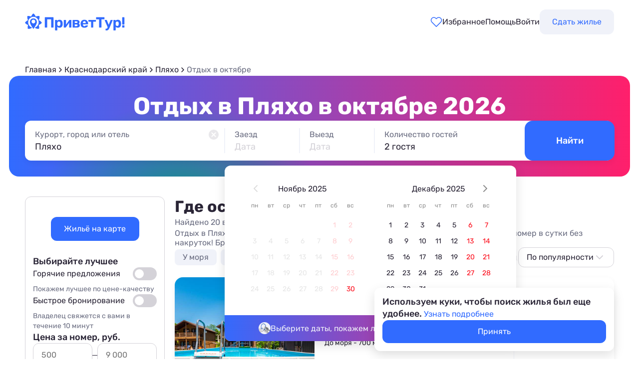

--- FILE ---
content_type: text/css
request_url: https://cdn.privettur.ru/dist/app/main.css?_=1764314093
body_size: 67537
content:
[data-simplebar]{align-content:flex-start;align-items:flex-start;flex-direction:column;flex-wrap:wrap;justify-content:flex-start;position:relative}.simplebar-wrapper{height:inherit;max-height:inherit;max-width:inherit;overflow:hidden;width:inherit}.simplebar-mask{direction:inherit;height:auto!important;overflow:hidden;width:auto!important;z-index:0}.simplebar-mask,.simplebar-offset{bottom:0;left:0;margin:0;padding:0;position:absolute;right:0;top:0}.simplebar-offset{-webkit-overflow-scrolling:touch;box-sizing:inherit!important;direction:inherit!important;resize:none!important}.simplebar-content-wrapper{-ms-overflow-style:none;box-sizing:border-box!important;direction:inherit;display:block;height:100%;max-height:100%;max-width:100%;overflow:auto;position:relative;scrollbar-width:none;width:auto}.simplebar-content-wrapper::-webkit-scrollbar,.simplebar-hide-scrollbar::-webkit-scrollbar{display:none;height:0;width:0}.simplebar-content:after,.simplebar-content:before{content:" ";display:table}.simplebar-placeholder{max-height:100%;max-width:100%;pointer-events:none;width:100%}.simplebar-height-auto-observer-wrapper{box-sizing:inherit!important;flex-basis:0;flex-grow:inherit;flex-shrink:0;float:left;height:100%;margin:0;max-height:1px;max-width:1px;overflow:hidden;padding:0;pointer-events:none;position:relative;width:100%;z-index:-1}.simplebar-height-auto-observer{box-sizing:inherit;display:block;height:1000%;left:0;min-height:1px;min-width:1px;opacity:0;top:0;width:1000%;z-index:-1}.simplebar-height-auto-observer,.simplebar-track{overflow:hidden;pointer-events:none;position:absolute}.simplebar-track{bottom:0;right:0;z-index:1}[data-simplebar].simplebar-dragging,[data-simplebar].simplebar-dragging .simplebar-content{-webkit-touch-callout:none;pointer-events:none;-webkit-user-select:none;-khtml-user-select:none;-moz-user-select:none;-ms-user-select:none;user-select:none}[data-simplebar].simplebar-dragging .simplebar-track{pointer-events:all}.simplebar-scrollbar{left:0;min-height:10px;position:absolute;right:0}.simplebar-scrollbar:before{background:#000;border-radius:7px;content:"";opacity:0;position:absolute;transition:opacity .2s linear .5s}.simplebar-scrollbar.simplebar-visible:before{opacity:.5;transition-delay:0s;transition-duration:0s}.simplebar-track.simplebar-vertical{top:0;width:11px}.simplebar-scrollbar:before{bottom:2px;left:2px;right:2px;top:2px}.simplebar-track.simplebar-horizontal{height:11px;left:0}.simplebar-track.simplebar-horizontal .simplebar-scrollbar{bottom:0;left:0;min-height:0;min-width:10px;right:auto;top:0;width:auto}[data-simplebar-direction=rtl] .simplebar-track.simplebar-vertical{left:0;right:auto}.simplebar-dummy-scrollbar-size{-ms-overflow-style:scrollbar!important;direction:rtl;height:500px;opacity:0;overflow-x:scroll;overflow-y:hidden;position:fixed;visibility:hidden;width:500px}.simplebar-dummy-scrollbar-size>div{height:200%;margin:10px 0;width:200%}.simplebar-hide-scrollbar{-ms-overflow-style:none;left:0;overflow-y:scroll;position:fixed;scrollbar-width:none;visibility:hidden}@-webkit-keyframes buttonClickIncrease{0%{transform:scale(.9)}to{transform:scale(1)}}@-moz-keyframes buttonClickIncrease{0%{transform:scale(.9)}to{transform:scale(1)}}@keyframes buttonClickIncrease{0%{transform:scale(.9)}to{transform:scale(1)}}@-webkit-keyframes buttonClickReduce{0%{transform:scale(1)}to{transform:scale(.9)}}@-moz-keyframes buttonClickReduce{0%{transform:scale(1)}to{transform:scale(.9)}}@keyframes buttonClickReduce{0%{transform:scale(1)}to{transform:scale(.9)}}@-webkit-keyframes favoriteFadeIn{0%{display:block;opacity:0}50%{opacity:1;transform:scale(1)}to{transform:scale(1.15)}}@-moz-keyframes favoriteFadeIn{0%{display:block;opacity:0}50%{opacity:1;transform:scale(1)}to{transform:scale(1.15)}}@keyframes favoriteFadeIn{0%{display:block;opacity:0}50%{opacity:1;transform:scale(1)}to{transform:scale(1.15)}}@-webkit-keyframes favoriteFadeInReduce{0%{transform:scale(1.15)}to{transform:scale(1)}}@-moz-keyframes favoriteFadeInReduce{0%{transform:scale(1.15)}to{transform:scale(1)}}@keyframes favoriteFadeInReduce{0%{transform:scale(1.15)}to{transform:scale(1)}}@-webkit-keyframes favoriteFadeOut{0%{opacity:1}to{display:none;opacity:0}}@-moz-keyframes favoriteFadeOut{0%{opacity:1}to{display:none;opacity:0}}@keyframes favoriteFadeOut{0%{opacity:1}to{display:none;opacity:0}}.CookiesConsent,.Footer__container,.Header-v2>.wrapper>.container,.Main-nav.is-fixed,.Selections{margin:0 auto;max-width:1180px;width:100%}@media screen and (max-width:1279px){.CookiesConsent,.Footer__container,.Header-v2>.wrapper>.container,.Main-nav.is-fixed,.Selections{max-width:974px}}.Daterangepicker-dropdown,.Peoplepicker{opacity:0;pointer-events:none;transform:translateY(-8px);visibility:hidden;z-index:-1}.is-initialized.Daterangepicker-dropdown,.is-initialized.Peoplepicker{transition:transform .2s,opacity .2s,visibility .2s}.is-opened.Daterangepicker-dropdown,.is-opened.Peoplepicker{opacity:1;pointer-events:auto;transform:translateY(0);visibility:visible;z-index:10}html{-ms-text-size-adjust:100%;-webkit-text-size-adjust:100%;font-family:sans-serif}body{margin:0}article,aside,details,figcaption,figure,footer,header,hgroup,main,menu,nav,section,summary{display:block}audio,canvas,progress,video{display:inline-block;vertical-align:baseline}audio:not([controls]){display:none;height:0}[hidden],template{display:none}a{background-color:transparent}a:active,a:hover{outline:0}abbr[title]{border-bottom:1px dotted}b,strong{font-weight:700}dfn{font-style:italic}mark{background:#ff0;color:#000}small{font-size:80%}sub,sup{font-size:75%;line-height:0;position:relative;vertical-align:baseline}sup{top:-.5em}sub{bottom:-.25em}img{border:0;text-indent:-9999px}img.js-lazyLoad{display:none}img.js-lazyLoadInit,noscript img{display:block}svg:not(:root){overflow:hidden}figure{margin:1em 40px}hr{box-sizing:content-box;height:0}pre{overflow:auto}code,kbd,pre,samp{font-family:monospace,monospace;font-size:1em}button,input,optgroup,select,textarea{color:inherit;font:inherit;margin:0}button{overflow:visible}button,select{text-transform:none}button,html input[type=button],input[type=reset],input[type=submit]{-webkit-appearance:button;cursor:pointer}button[disabled],html input[disabled]{cursor:default}button::-moz-focus-inner,input::-moz-focus-inner{border:0;padding:0}input{line-height:normal}input[type=checkbox],input[type=radio]{box-sizing:border-box;padding:0}input[type=number]::-webkit-inner-spin-button,input[type=number]::-webkit-outer-spin-button{height:auto}input[type=search]{-webkit-appearance:textfield;box-sizing:content-box}input[type=search]::-webkit-search-cancel-button,input[type=search]::-webkit-search-decoration{-webkit-appearance:none}fieldset{border:1px solid silver;margin:0 2px;padding:.35em .625em .75em}legend{border:0;padding:0}textarea{overflow:auto}optgroup{font-weight:700}table{border-collapse:collapse;border-spacing:0}td,th{padding:0}html{box-sizing:border-box}blockquote,dd,dl,figure,h1,h2,h3,h4,h5,h6,p,pre{margin:0}button{background:transparent;border:0;padding:0}button:focus{outline:1px dotted;outline:5px auto -webkit-focus-ring-color}fieldset{border:0;margin:0;padding:0}iframe{border:0}ol,ul{list-style:none;margin:0;padding:0}[tabindex="-1"]:focus{outline:none!important}.u-alignBaseline{vertical-align:baseline!important}.u-alignBottom{vertical-align:bottom!important}.u-alignMiddle{vertical-align:middle!important}.u-alignTop{vertical-align:top!important}.u-hiddenVisually{clip:rect(1px,1px,1px,1px)!important;border:0!important;height:1px!important;overflow:hidden!important;padding:0!important;position:absolute!important;width:1px!important}.u-cf:after,.u-cf:before{content:" ";display:table}.u-cf:after{clear:both}.u-nbfc{overflow:hidden!important}.u-nbfcAlt{display:table-cell!important;width:10000px!important}.u-floatLeft{float:left!important}.u-floatRight{float:right!important}.u-linkClean,.u-linkClean:active,.u-linkClean:focus,.u-linkClean:hover,.u-linkComplex,.u-linkComplex:active,.u-linkComplex:focus,.u-linkComplex:hover{text-decoration:none!important}.u-linkComplex:active .u-linkComplexTarget,.u-linkComplex:focus .u-linkComplexTarget,.u-linkComplex:hover .u-linkComplexTarget{text-decoration:underline!important}.u-linkBlock,.u-linkBlock:active,.u-linkBlock:focus,.u-linkBlock:hover{display:block!important;text-decoration:none!important}.u-after1of12{margin-right:8.33333%!important}.u-after1of8{margin-right:12.5%!important}.u-after1of6,.u-after2of12{margin-right:16.66667%!important}.u-after1of5,.u-after2of10{margin-right:20%!important}.u-after1of4,.u-after2of8,.u-after3of12{margin-right:25%!important}.u-after1of3,.u-after2of6,.u-after4of12{margin-right:33.33333%!important}.u-after3of8{margin-right:37.5%!important}.u-after2of5,.u-after4of10{margin-right:40%!important}.u-after5of12{margin-right:41.66667%!important}.u-after1of2,.u-after2of4,.u-after3of6,.u-after4of8,.u-after5of10,.u-after6of12{margin-right:50%!important}.u-after7of12{margin-right:58.33333%!important}.u-after3of5,.u-after6of10{margin-right:60%!important}.u-after5of8{margin-right:62.5%!important}.u-after2of3,.u-after4of6,.u-after8of12{margin-right:66.66667%!important}.u-after3of4,.u-after6of8,.u-after9of12{margin-right:75%!important}.u-after4of5,.u-after8of10{margin-right:80%!important}.u-after10of12,.u-after5of6{margin-right:83.33333%!important}.u-after7of8{margin-right:87.5%!important}.u-after11of12{margin-right:91.66667%!important}@media(max-width:960px){.u-sm-afterNone{margin-right:0!important}.u-sm-after1of12{margin-right:8.33333%!important}.u-sm-after1of10{margin-right:10%!important}.u-sm-after1of8{margin-right:12.5%!important}.u-sm-after1of6,.u-sm-after2of12{margin-right:16.66667%!important}.u-sm-after1of5,.u-sm-after2of10{margin-right:20%!important}.u-sm-after1of4,.u-sm-after2of8,.u-sm-after3of12{margin-right:25%!important}.u-sm-after3of10{margin-right:30%!important}.u-sm-after1of3,.u-sm-after2of6,.u-sm-after4of12{margin-right:33.33333%!important}.u-sm-after3of8{margin-right:37.5%!important}.u-sm-after2of5,.u-sm-after4of10{margin-right:40%!important}.u-sm-after5of12{margin-right:41.66667%!important}.u-sm-after1of2,.u-sm-after2of4,.u-sm-after3of6,.u-sm-after4of8,.u-sm-after5of10,.u-sm-after6of12{margin-right:50%!important}.u-sm-after7of12{margin-right:58.33333%!important}.u-sm-after3of5,.u-sm-after6of10{margin-right:60%!important}.u-sm-after5of8{margin-right:62.5%!important}.u-sm-after2of3,.u-sm-after4of6,.u-sm-after8of12{margin-right:66.66667%!important}.u-sm-after7of10{margin-right:70%!important}.u-sm-after3of4,.u-sm-after6of8,.u-sm-after9of12{margin-right:75%!important}.u-sm-after4of5,.u-sm-after8of10{margin-right:80%!important}.u-sm-after10of12,.u-sm-after5of6{margin-right:83.33333%!important}.u-sm-after7of8{margin-right:87.5%!important}.u-sm-after9of10{margin-right:90%!important}.u-sm-after11of12{margin-right:91.66667%!important}}@media(max-width:1280px){.u-md-afterNone{margin-right:0!important}.u-md-after1of12{margin-right:8.33333%!important}.u-md-after1of10{margin-right:10%!important}.u-md-after1of8{margin-right:12.5%!important}.u-md-after1of6,.u-md-after2of12{margin-right:16.66667%!important}.u-md-after1of5,.u-md-after2of10{margin-right:20%!important}.u-md-after1of4,.u-md-after2of8,.u-md-after3of12{margin-right:25%!important}.u-md-after3of10{margin-right:30%!important}.u-md-after1of3,.u-md-after2of6,.u-md-after4of12{margin-right:33.33333%!important}.u-md-after3of8{margin-right:37.5%!important}.u-md-after2of5,.u-md-after4of10{margin-right:40%!important}.u-md-after5of12{margin-right:41.66667%!important}.u-md-after1of2,.u-md-after2of4,.u-md-after3of6,.u-md-after4of8,.u-md-after5of10,.u-md-after6of12{margin-right:50%!important}.u-md-after7of12{margin-right:58.33333%!important}.u-md-after3of5,.u-md-after6of10{margin-right:60%!important}.u-md-after5of8{margin-right:62.5%!important}.u-md-after2of3,.u-md-after4of6,.u-md-after8of12{margin-right:66.66667%!important}.u-md-after7of10{margin-right:70%!important}.u-md-after3of4,.u-md-after6of8,.u-md-after9of12{margin-right:75%!important}.u-md-after4of5,.u-md-after8of10{margin-right:80%!important}.u-md-after10of12,.u-md-after5of6{margin-right:83.33333%!important}.u-md-after7of8{margin-right:87.5%!important}.u-md-after9of10{margin-right:90%!important}.u-md-after11of12{margin-right:91.66667%!important}}@media(max-width:1600px){.u-lg-afterNone{margin-right:0!important}.u-lg-after1of12{margin-right:8.33333%!important}.u-lg-after1of10{margin-right:10%!important}.u-lg-after1of8{margin-right:12.5%!important}.u-lg-after1of6,.u-lg-after2of12{margin-right:16.66667%!important}.u-lg-after1of5,.u-lg-after2of10{margin-right:20%!important}.u-lg-after1of4,.u-lg-after2of8,.u-lg-after3of12{margin-right:25%!important}.u-lg-after3of10{margin-right:30%!important}.u-lg-after1of3,.u-lg-after2of6,.u-lg-after4of12{margin-right:33.33333%!important}.u-lg-after3of8{margin-right:37.5%!important}.u-lg-after2of5,.u-lg-after4of10{margin-right:40%!important}.u-lg-after5of12{margin-right:41.66667%!important}.u-lg-after1of2,.u-lg-after2of4,.u-lg-after3of6,.u-lg-after4of8,.u-lg-after5of10,.u-lg-after6of12{margin-right:50%!important}.u-lg-after7of12{margin-right:58.33333%!important}.u-lg-after3of5,.u-lg-after6of10{margin-right:60%!important}.u-lg-after5of8{margin-right:62.5%!important}.u-lg-after2of3,.u-lg-after4of6,.u-lg-after8of12{margin-right:66.66667%!important}.u-lg-after7of10{margin-right:70%!important}.u-lg-after3of4,.u-lg-after6of8,.u-lg-after9of12{margin-right:75%!important}.u-lg-after4of5,.u-lg-after8of10{margin-right:80%!important}.u-lg-after10of12,.u-lg-after5of6{margin-right:83.33333%!important}.u-lg-after7of8{margin-right:87.5%!important}.u-lg-after9of10{margin-right:90%!important}.u-lg-after11of12{margin-right:91.66667%!important}}.u-before1of12{margin-left:8.33333%!important}.u-before1of8{margin-left:12.5%!important}.u-before1of6,.u-before2of12{margin-left:16.66667%!important}.u-before1of5,.u-before2of10{margin-left:20%!important}.u-before1of4,.u-before2of8,.u-before3of12{margin-left:25%!important}.u-before1of3,.u-before2of6,.u-before4of12{margin-left:33.33333%!important}.u-before3of8{margin-left:37.5%!important}.u-before2of5,.u-before4of10{margin-left:40%!important}.u-before5of12{margin-left:41.66667%!important}.u-before1of2,.u-before2of4,.u-before3of6,.u-before4of8,.u-before5of10,.u-before6of12{margin-left:50%!important}.u-before7of12{margin-left:58.33333%!important}.u-before3of5,.u-before6of10{margin-left:60%!important}.u-before5of8{margin-left:62.5%!important}.u-before2of3,.u-before4of6,.u-before8of12{margin-left:66.66667%!important}.u-before3of4,.u-before6of8,.u-before9of12{margin-left:75%!important}.u-before4of5,.u-before8of10{margin-left:80%!important}.u-before10of12,.u-before5of6{margin-left:83.33333%!important}.u-before7of8{margin-left:87.5%!important}.u-before11of12{margin-left:91.66667%!important}@media(max-width:960px){.u-sm-beforeNone{margin-left:0!important}.u-sm-before1of12{margin-left:8.33333%!important}.u-sm-before1of10{margin-left:10%!important}.u-sm-before1of8{margin-left:12.5%!important}.u-sm-before1of6,.u-sm-before2of12{margin-left:16.66667%!important}.u-sm-before1of5,.u-sm-before2of10{margin-left:20%!important}.u-sm-before1of4,.u-sm-before2of8,.u-sm-before3of12{margin-left:25%!important}.u-sm-before3of10{margin-left:30%!important}.u-sm-before1of3,.u-sm-before2of6,.u-sm-before4of12{margin-left:33.33333%!important}.u-sm-before3of8{margin-left:37.5%!important}.u-sm-before2of5,.u-sm-before4of10{margin-left:40%!important}.u-sm-before5of12{margin-left:41.66667%!important}.u-sm-before1of2,.u-sm-before2of4,.u-sm-before3of6,.u-sm-before4of8,.u-sm-before5of10,.u-sm-before6of12{margin-left:50%!important}.u-sm-before7of12{margin-left:58.33333%!important}.u-sm-before3of5,.u-sm-before6of10{margin-left:60%!important}.u-sm-before5of8{margin-left:62.5%!important}.u-sm-before2of3,.u-sm-before4of6,.u-sm-before8of12{margin-left:66.66667%!important}.u-sm-before7of10{margin-left:70%!important}.u-sm-before3of4,.u-sm-before6of8,.u-sm-before9of12{margin-left:75%!important}.u-sm-before4of5,.u-sm-before8of10{margin-left:80%!important}.u-sm-before10of12,.u-sm-before5of6{margin-left:83.33333%!important}.u-sm-before7of8{margin-left:87.5%!important}.u-sm-before9of10{margin-left:90%!important}.u-sm-before11of12{margin-left:91.66667%!important}}@media(max-width:1280px){.u-md-beforeNone{margin-left:0!important}.u-md-before1of12{margin-left:8.33333%!important}.u-md-before1of10{margin-left:10%!important}.u-md-before1of8{margin-left:12.5%!important}.u-md-before1of6,.u-md-before2of12{margin-left:16.66667%!important}.u-md-before1of5,.u-md-before2of10{margin-left:20%!important}.u-md-before1of4,.u-md-before2of8,.u-md-before3of12{margin-left:25%!important}.u-md-before3of10{margin-left:30%!important}.u-md-before1of3,.u-md-before2of6,.u-md-before4of12{margin-left:33.33333%!important}.u-md-before3of8{margin-left:37.5%!important}.u-md-before2of5,.u-md-before4of10{margin-left:40%!important}.u-md-before5of12{margin-left:41.66667%!important}.u-md-before1of2,.u-md-before2of4,.u-md-before3of6,.u-md-before4of8,.u-md-before5of10,.u-md-before6of12{margin-left:50%!important}.u-md-before7of12{margin-left:58.33333%!important}.u-md-before3of5,.u-md-before6of10{margin-left:60%!important}.u-md-before5of8{margin-left:62.5%!important}.u-md-before2of3,.u-md-before4of6,.u-md-before8of12{margin-left:66.66667%!important}.u-md-before7of10{margin-left:70%!important}.u-md-before3of4,.u-md-before6of8,.u-md-before9of12{margin-left:75%!important}.u-md-before4of5,.u-md-before8of10{margin-left:80%!important}.u-md-before10of12,.u-md-before5of6{margin-left:83.33333%!important}.u-md-before7of8{margin-left:87.5%!important}.u-md-before9of10{margin-left:90%!important}.u-md-before11of12{margin-left:91.66667%!important}}@media(max-width:1600px){.u-lg-beforeNone{margin-left:0!important}.u-lg-before1of12{margin-left:8.33333%!important}.u-lg-before1of10{margin-left:10%!important}.u-lg-before1of8{margin-left:12.5%!important}.u-lg-before1of6,.u-lg-before2of12{margin-left:16.66667%!important}.u-lg-before1of5,.u-lg-before2of10{margin-left:20%!important}.u-lg-before1of4,.u-lg-before2of8,.u-lg-before3of12{margin-left:25%!important}.u-lg-before3of10{margin-left:30%!important}.u-lg-before1of3,.u-lg-before2of6,.u-lg-before4of12{margin-left:33.33333%!important}.u-lg-before3of8{margin-left:37.5%!important}.u-lg-before2of5,.u-lg-before4of10{margin-left:40%!important}.u-lg-before5of12{margin-left:41.66667%!important}.u-lg-before1of2,.u-lg-before2of4,.u-lg-before3of6,.u-lg-before4of8,.u-lg-before5of10,.u-lg-before6of12{margin-left:50%!important}.u-lg-before7of12{margin-left:58.33333%!important}.u-lg-before3of5,.u-lg-before6of10{margin-left:60%!important}.u-lg-before5of8{margin-left:62.5%!important}.u-lg-before2of3,.u-lg-before4of6,.u-lg-before8of12{margin-left:66.66667%!important}.u-lg-before7of10{margin-left:70%!important}.u-lg-before3of4,.u-lg-before6of8,.u-lg-before9of12{margin-left:75%!important}.u-lg-before4of5,.u-lg-before8of10{margin-left:80%!important}.u-lg-before10of12,.u-lg-before5of6{margin-left:83.33333%!important}.u-lg-before7of8{margin-left:87.5%!important}.u-lg-before9of10{margin-left:90%!important}.u-lg-before11of12{margin-left:91.66667%!important}}.u-posAbsolute,.u-posAbsoluteCenter,.u-posFit{position:absolute!important}.u-posAbsoluteCenter,.u-posFixedCenter{left:50%!important;top:50%!important;-webkit-transform:translate(-50%,-50%)!important;transform:translate(-50%,-50%)!important}.u-posFit,.u-posFullScreen{bottom:0!important;left:0!important;margin:auto!important;right:0!important;top:0!important}.u-posFixed,.u-posFixedCenter,.u-posFullScreen{-webkit-backface-visibility:hidden;backface-visibility:hidden;position:fixed!important}.u-posRelative{position:relative!important}.u-posStatic{position:static!important}[class*=u-size]{-ms-flex-preferred-size:auto!important;-webkit-flex-basis:auto!important;flex-basis:auto!important}.u-size1of12{width:8.33333%!important}.u-size1of8{width:12.5%!important}.u-size1of6,.u-size2of12{width:16.66667%!important}.u-size1of5,.u-size2of10{width:20%!important}.u-size1of4,.u-size2of8,.u-size3of12{width:25%!important}.u-size1of3,.u-size2of6,.u-size4of12{width:33.33333%!important}.u-size3of8{width:37.5%!important}.u-size2of5,.u-size4of10{width:40%!important}.u-size5of12{width:41.66667%!important}.u-size1of2,.u-size2of4,.u-size3of6,.u-size4of8,.u-size5of10,.u-size6of12{width:50%!important}.u-size7of12{width:58.33333%!important}.u-size3of5,.u-size6of10{width:60%!important}.u-size5of8{width:62.5%!important}.u-size2of3,.u-size4of6,.u-size8of12{width:66.66667%!important}.u-size3of4,.u-size6of8,.u-size9of12{width:75%!important}.u-size4of5,.u-size8of10{width:80%!important}.u-size10of12,.u-size5of6{width:83.33333%!important}.u-size7of8{width:87.5%!important}.u-size11of12{width:91.66667%!important}.u-sizeFill{-ms-flex-preferred-size:0%!important;-webkit-flex:1 1 0%!important;-ms-flex:1 1 0%!important;flex:1 1 0%!important;-webkit-flex-basis:0%!important;flex-basis:0%!important}.u-sizeFillAlt{-ms-flex-preferred-size:auto!important;-webkit-flex:1 1 auto!important;-ms-flex:1 1 auto!important;flex:1 1 auto!important;-webkit-flex-basis:auto!important;flex-basis:auto!important}@media(max-width:960px){[class*=u-sm-size]{-ms-flex-preferred-size:auto!important;-webkit-flex-basis:auto!important;flex-basis:auto!important}.u-sm-size1of12{width:8.33333%!important}.u-sm-size1of10{width:10%!important}.u-sm-size1of8{width:12.5%!important}.u-sm-size1of6,.u-sm-size2of12{width:16.66667%!important}.u-sm-size1of5,.u-sm-size2of10{width:20%!important}.u-sm-size1of4,.u-sm-size2of8,.u-sm-size3of12{width:25%!important}.u-sm-size3of10{width:30%!important}.u-sm-size1of3,.u-sm-size2of6,.u-sm-size4of12{width:33.33333%!important}.u-sm-size3of8{width:37.5%!important}.u-sm-size2of5,.u-sm-size4of10{width:40%!important}.u-sm-size5of12{width:41.66667%!important}.u-sm-size1of2,.u-sm-size2of4,.u-sm-size3of6,.u-sm-size4of8,.u-sm-size5of10,.u-sm-size6of12{width:50%!important}.u-sm-size7of12{width:58.33333%!important}.u-sm-size3of5,.u-sm-size6of10{width:60%!important}.u-sm-size5of8{width:62.5%!important}.u-sm-size2of3,.u-sm-size4of6,.u-sm-size8of12{width:66.66667%!important}.u-sm-size7of10{width:70%!important}.u-sm-size3of4,.u-sm-size6of8,.u-sm-size9of12{width:75%!important}.u-sm-size4of5,.u-sm-size8of10{width:80%!important}.u-sm-size10of12,.u-sm-size5of6{width:83.33333%!important}.u-sm-size7of8{width:87.5%!important}.u-sm-size9of10{width:90%!important}.u-sm-size11of12{width:91.66667%!important}.u-sm-sizeFill{-ms-flex-preferred-size:0%!important;-webkit-flex:1 1 0%!important;-ms-flex:1 1 0%!important;flex:1 1 0%!important;-webkit-flex-basis:0%!important;flex-basis:0%!important}.u-sm-sizeFillAlt{-ms-flex-preferred-size:auto!important;-webkit-flex:1 1 auto!important;-ms-flex:1 1 auto!important;flex:1 1 auto!important;-webkit-flex-basis:auto!important;flex-basis:auto!important}.u-sm-sizeFull{box-sizing:border-box!important;display:block!important;width:100%!important}}@media(max-width:1280px){[class*=u-md-size]{-ms-flex-preferred-size:auto!important;-webkit-flex-basis:auto!important;flex-basis:auto!important}.u-md-size1of12{width:8.33333%!important}.u-md-size1of10{width:10%!important}.u-md-size1of8{width:12.5%!important}.u-md-size1of6,.u-md-size2of12{width:16.66667%!important}.u-md-size1of5,.u-md-size2of10{width:20%!important}.u-md-size1of4,.u-md-size2of8,.u-md-size3of12{width:25%!important}.u-md-size3of10{width:30%!important}.u-md-size1of3,.u-md-size2of6,.u-md-size4of12{width:33.33333%!important}.u-md-size3of8{width:37.5%!important}.u-md-size2of5,.u-md-size4of10{width:40%!important}.u-md-size5of12{width:41.66667%!important}.u-md-size1of2,.u-md-size2of4,.u-md-size3of6,.u-md-size4of8,.u-md-size5of10,.u-md-size6of12{width:50%!important}.u-md-size7of12{width:58.33333%!important}.u-md-size3of5,.u-md-size6of10{width:60%!important}.u-md-size5of8{width:62.5%!important}.u-md-size2of3,.u-md-size4of6,.u-md-size8of12{width:66.66667%!important}.u-md-size7of10{width:70%!important}.u-md-size3of4,.u-md-size6of8,.u-md-size9of12{width:75%!important}.u-md-size4of5,.u-md-size8of10{width:80%!important}.u-md-size10of12,.u-md-size5of6{width:83.33333%!important}.u-md-size7of8{width:87.5%!important}.u-md-size9of10{width:90%!important}.u-md-size11of12{width:91.66667%!important}.u-md-sizeFill{-ms-flex-preferred-size:0%!important;-webkit-flex:1 1 0%!important;-ms-flex:1 1 0%!important;flex:1 1 0%!important;-webkit-flex-basis:0%!important;flex-basis:0%!important}.u-md-sizeFillAlt{-ms-flex-preferred-size:auto!important;-webkit-flex:1 1 auto!important;-ms-flex:1 1 auto!important;flex:1 1 auto!important;-webkit-flex-basis:auto!important;flex-basis:auto!important}.u-md-sizeFull{box-sizing:border-box!important;display:block!important;width:100%!important}}@media(max-width:1600px){[class*=u-lg-size]{-ms-flex-preferred-size:auto!important;-webkit-flex-basis:auto!important;flex-basis:auto!important}.u-lg-size1of12{width:8.33333%!important}.u-lg-size1of10{width:10%!important}.u-lg-size1of8{width:12.5%!important}.u-lg-size1of6,.u-lg-size2of12{width:16.66667%!important}.u-lg-size1of5,.u-lg-size2of10{width:20%!important}.u-lg-size1of4,.u-lg-size2of8,.u-lg-size3of12{width:25%!important}.u-lg-size3of10{width:30%!important}.u-lg-size1of3,.u-lg-size2of6,.u-lg-size4of12{width:33.33333%!important}.u-lg-size3of8{width:37.5%!important}.u-lg-size2of5,.u-lg-size4of10{width:40%!important}.u-lg-size5of12{width:41.66667%!important}.u-lg-size1of2,.u-lg-size2of4,.u-lg-size3of6,.u-lg-size4of8,.u-lg-size5of10,.u-lg-size6of12{width:50%!important}.u-lg-size7of12{width:58.33333%!important}.u-lg-size3of5,.u-lg-size6of10{width:60%!important}.u-lg-size5of8{width:62.5%!important}.u-lg-size2of3,.u-lg-size4of6,.u-lg-size8of12{width:66.66667%!important}.u-lg-size7of10{width:70%!important}.u-lg-size3of4,.u-lg-size6of8,.u-lg-size9of12{width:75%!important}.u-lg-size4of5,.u-lg-size8of10{width:80%!important}.u-lg-size10of12,.u-lg-size5of6{width:83.33333%!important}.u-lg-size7of8{width:87.5%!important}.u-lg-size9of10{width:90%!important}.u-lg-size11of12{width:91.66667%!important}.u-lg-sizeFill{-ms-flex-preferred-size:0%!important;-webkit-flex:1 1 0%!important;-ms-flex:1 1 0%!important;flex:1 1 0%!important;-webkit-flex-basis:0%!important;flex-basis:0%!important}.u-lg-sizeFillAlt{-ms-flex-preferred-size:auto!important;-webkit-flex:1 1 auto!important;-ms-flex:1 1 auto!important;flex:1 1 auto!important;-webkit-flex-basis:auto!important;flex-basis:auto!important}.u-lg-sizeFull{box-sizing:border-box!important;display:block!important;width:100%!important}}.u-textBreak{word-wrap:break-word!important}.u-textCenter{text-align:center!important}.u-textLeft{text-align:left!important}.u-textRight{text-align:right!important}.u-textInheritColor{color:inherit!important}.u-textKern{-webkit-font-feature-settings:"kern" 1;font-feature-settings:"kern" 1;-webkit-font-kerning:normal;font-kerning:normal;text-rendering:optimizeLegibility}.u-textNoWrap,.u-textTruncate{white-space:nowrap!important}.u-textTruncate{word-wrap:normal!important;max-width:100%;overflow:hidden!important;text-overflow:ellipsis!important}.u-flex{display:-webkit-box!important;display:-webkit-flex!important;display:-ms-flexbox!important;display:flex!important}.u-flexInline{display:-webkit-inline-box!important;display:-webkit-inline-flex!important;display:-ms-inline-flexbox!important;display:inline-flex!important}.u-flexRow{-webkit-flex-direction:row!important;-ms-flex-direction:row!important;flex-direction:row!important}.u-flexRowReverse{-webkit-flex-direction:row-reverse!important;-ms-flex-direction:row-reverse!important;flex-direction:row-reverse!important}.u-flexCol{-webkit-flex-direction:column!important;-ms-flex-direction:column!important;flex-direction:column!important}.u-flexColReverse{-webkit-flex-direction:column-reverse!important;-ms-flex-direction:column-reverse!important;flex-direction:column-reverse!important}.u-flexWrap{-webkit-flex-wrap:wrap!important;-ms-flex-wrap:wrap!important;flex-wrap:wrap!important}.u-flexNoWrap{-webkit-flex-wrap:nowrap!important;-ms-flex-wrap:nowrap!important;flex-wrap:nowrap!important}.u-flexWrapReverse{-webkit-flex-wrap:wrap-reverse!important;-ms-flex-wrap:wrap-reverse!important;flex-wrap:wrap-reverse!important}.u-flexJustifyStart{-ms-flex-pack:start!important;-webkit-justify-content:flex-start!important;justify-content:flex-start!important}.u-flexJustifyEnd{-ms-flex-pack:end!important;-webkit-justify-content:flex-end!important;justify-content:flex-end!important}.u-flexJustifyCenter{-ms-flex-pack:center!important;-webkit-justify-content:center!important;justify-content:center!important}.u-flexJustifyBetween{-ms-flex-pack:justify!important;-webkit-justify-content:space-between!important;justify-content:space-between!important}.u-flexJustifyAround{-ms-flex-pack:distribute!important;-webkit-justify-content:space-around!important;justify-content:space-around!important}.u-flexAlignItemsStart{-ms-flex-align:start!important;-ms-grid-row-align:flex-start!important;-webkit-align-items:flex-start!important;align-items:flex-start!important}.u-flexAlignItemsEnd{-ms-flex-align:end!important;-ms-grid-row-align:flex-end!important;-webkit-align-items:flex-end!important;align-items:flex-end!important}.u-flexAlignItemsCenter{-ms-flex-align:center!important;-ms-grid-row-align:center!important;-webkit-align-items:center!important;align-items:center!important}.u-flexAlignItemsStretch{-ms-flex-align:stretch!important;-ms-grid-row-align:stretch!important;-webkit-align-items:stretch!important;align-items:stretch!important}.u-flexAlignItemsBaseline{-ms-flex-align:baseline!important;-ms-grid-row-align:baseline!important;-webkit-align-items:baseline!important;align-items:baseline!important}.u-flexAlignContentStart{-ms-flex-line-pack:start!important;-webkit-align-content:flex-start!important;align-content:flex-start!important}.u-flexAlignContentEnd{-ms-flex-line-pack:end!important;-webkit-align-content:flex-end!important;align-content:flex-end!important}.u-flexAlignContentCenter{-ms-flex-line-pack:center!important;-webkit-align-content:center!important;align-content:center!important}.u-flexAlignContentStretch{-ms-flex-line-pack:stretch!important;-webkit-align-content:stretch!important;align-content:stretch!important}.u-flexAlignContentBetween{-ms-flex-line-pack:justify!important;-webkit-align-content:space-between!important;align-content:space-between!important}.u-flexAlignContentAround{-ms-flex-line-pack:distribute!important;-webkit-align-content:space-around!important;align-content:space-around!important}.u-flex>*,.u-flexInline>*{-ms-flex-negative:1;-webkit-flex-shrink:1;flex-shrink:1}.u-flexAlignSelfStart{-ms-flex-item-align:start!important;-webkit-align-self:flex-start!important;align-self:flex-start!important}.u-flexAlignSelfEnd{-ms-flex-item-align:end!important;-webkit-align-self:flex-end!important;align-self:flex-end!important}.u-flexAlignSelfCenter{-ms-flex-item-align:center!important;-webkit-align-self:center!important;align-self:center!important}.u-flexAlignSelfStretch{-ms-flex-item-align:stretch!important;-webkit-align-self:stretch!important;align-self:stretch!important}.u-flexAlignSelfBaseline{-ms-flex-item-align:baseline!important;-webkit-align-self:baseline!important;align-self:baseline!important}.u-flexAlignSelfAuto{-ms-flex-item-align:auto!important;-webkit-align-self:auto!important;align-self:auto!important}.u-flexOrderFirst{-ms-flex-order:-1!important;-webkit-order:-1!important;order:-1!important}.u-flexOrderLast{-ms-flex-order:1!important;-webkit-order:1!important;order:1!important}.u-flexOrderNone{-ms-flex-order:0!important;-webkit-order:0!important;order:0!important}.u-flexGrow1{-webkit-flex:1 1 0%!important;-ms-flex:1 1 0%!important;flex:1 1 0%!important}.u-flexGrow2{-webkit-flex:2 1 0%!important;-ms-flex:2 1 0%!important;flex:2 1 0%!important}.u-flexGrow3{-webkit-flex:3 1 0%!important;-ms-flex:3 1 0%!important;flex:3 1 0%!important}.u-flexGrow4{-webkit-flex:4 1 0%!important;-ms-flex:4 1 0%!important;flex:4 1 0%!important}.u-flexGrow5{-webkit-flex:5 1 0%!important;-ms-flex:5 1 0%!important;flex:5 1 0%!important}.u-flexExpand{margin:auto!important}.u-flexExpandLeft{margin-left:auto!important}.u-flexExpandRight{margin-right:auto!important}.u-flexExpandTop{margin-top:auto!important}.u-flexExpandBottom{margin-bottom:auto!important}@media(max-width:960px){.u-sm-flex{display:-webkit-box!important;display:-webkit-flex!important;display:-ms-flexbox!important;display:flex!important}.u-sm-flexInline{display:-webkit-inline-box!important;display:-webkit-inline-flex!important;display:-ms-inline-flexbox!important;display:inline-flex!important}.u-sm-flexRow{-webkit-flex-direction:row!important;-ms-flex-direction:row!important;flex-direction:row!important}.u-sm-flexRowReverse{-webkit-flex-direction:row-reverse!important;-ms-flex-direction:row-reverse!important;flex-direction:row-reverse!important}.u-sm-flexCol{-webkit-flex-direction:column!important;-ms-flex-direction:column!important;flex-direction:column!important}.u-sm-flexColReverse{-webkit-flex-direction:column-reverse!important;-ms-flex-direction:column-reverse!important;flex-direction:column-reverse!important}.u-sm-flexWrap{-webkit-flex-wrap:wrap!important;-ms-flex-wrap:wrap!important;flex-wrap:wrap!important}.u-sm-flexNoWrap{-webkit-flex-wrap:nowrap!important;-ms-flex-wrap:nowrap!important;flex-wrap:nowrap!important}.u-sm-flexWrapReverse{-webkit-flex-wrap:wrap-reverse!important;-ms-flex-wrap:wrap-reverse!important;flex-wrap:wrap-reverse!important}.u-sm-flexJustifyStart{-ms-flex-pack:start!important;-webkit-justify-content:flex-start!important;justify-content:flex-start!important}.u-sm-flexJustifyEnd{-ms-flex-pack:end!important;-webkit-justify-content:flex-end!important;justify-content:flex-end!important}.u-sm-flexJustifyCenter{-ms-flex-pack:center!important;-webkit-justify-content:center!important;justify-content:center!important}.u-sm-flexJustifyBetween{-ms-flex-pack:justify!important;-webkit-justify-content:space-between!important;justify-content:space-between!important}.u-sm-flexJustifyAround{-ms-flex-pack:distribute!important;-webkit-justify-content:space-around!important;justify-content:space-around!important}.u-sm-flexAlignItemsStart{-ms-flex-align:start!important;-ms-grid-row-align:flex-start!important;-webkit-align-items:flex-start!important;align-items:flex-start!important}.u-sm-flexAlignItemsEnd{-ms-flex-align:end!important;-ms-grid-row-align:flex-end!important;-webkit-align-items:flex-end!important;align-items:flex-end!important}.u-sm-flexAlignItemsCenter{-ms-flex-align:center!important;-ms-grid-row-align:center!important;-webkit-align-items:center!important;align-items:center!important}.u-sm-flexAlignItemsStretch{-ms-flex-align:stretch!important;-ms-grid-row-align:stretch!important;-webkit-align-items:stretch!important;align-items:stretch!important}.u-sm-flexAlignItemsBaseline{-ms-flex-align:baseline!important;-ms-grid-row-align:baseline!important;-webkit-align-items:baseline!important;align-items:baseline!important}.u-sm-flexAlignContentStart{-ms-flex-line-pack:start!important;-webkit-align-content:flex-start!important;align-content:flex-start!important}.u-sm-flexAlignContentEnd{-ms-flex-line-pack:end!important;-webkit-align-content:flex-end!important;align-content:flex-end!important}.u-sm-flexAlignContentCenter{-ms-flex-line-pack:center!important;-webkit-align-content:center!important;align-content:center!important}.u-sm-flexAlignContentStretch{-ms-flex-line-pack:stretch!important;-webkit-align-content:stretch!important;align-content:stretch!important}.u-sm-flexAlignContentBetween{-ms-flex-line-pack:justify!important;-webkit-align-content:space-between!important;align-content:space-between!important}.u-sm-flexAlignContentAround{-ms-flex-line-pack:distribute!important;-webkit-align-content:space-around!important;align-content:space-around!important}.u-sm-flex>*,.u-sm-flexInline>*{-ms-flex-negative:1;-webkit-flex-shrink:1;flex-shrink:1}.u-sm-flexAlignSelfStart{-ms-flex-item-align:start!important;-webkit-align-self:flex-start!important;align-self:flex-start!important}.u-sm-flexAlignSelfEnd{-ms-flex-item-align:end!important;-webkit-align-self:flex-end!important;align-self:flex-end!important}.u-sm-flexAlignSelfCenter{-ms-flex-item-align:center!important;-webkit-align-self:center!important;align-self:center!important}.u-sm-flexAlignSelfStretch{-ms-flex-item-align:stretch!important;-webkit-align-self:stretch!important;align-self:stretch!important}.u-sm-flexAlignSelfBaseline{-ms-flex-item-align:baseline!important;-webkit-align-self:baseline!important;align-self:baseline!important}.u-sm-flexAlignSelfAuto{-ms-flex-item-align:auto!important;-webkit-align-self:auto!important;align-self:auto!important}.u-sm-flexOrderFirst{-ms-flex-order:-1!important;-webkit-order:-1!important;order:-1!important}.u-sm-flexOrderLast{-ms-flex-order:1!important;-webkit-order:1!important;order:1!important}.u-sm-flexOrderNone{-ms-flex-order:0!important;-webkit-order:0!important;order:0!important}.u-sm-flexGrow1{-webkit-flex:1 1 0%!important;-ms-flex:1 1 0%!important;flex:1 1 0%!important}.u-sm-flexGrow2{-webkit-flex:2 1 0%!important;-ms-flex:2 1 0%!important;flex:2 1 0%!important}.u-sm-flexGrow3{-webkit-flex:3 1 0%!important;-ms-flex:3 1 0%!important;flex:3 1 0%!important}.u-sm-flexGrow4{-webkit-flex:4 1 0%!important;-ms-flex:4 1 0%!important;flex:4 1 0%!important}.u-sm-flexGrow5{-webkit-flex:5 1 0%!important;-ms-flex:5 1 0%!important;flex:5 1 0%!important}.u-sm-flexExpand{margin:auto!important}.u-sm-flexExpandLeft{margin-left:auto!important}.u-sm-flexExpandRight{margin-right:auto!important}.u-sm-flexExpandTop{margin-top:auto!important}.u-sm-flexExpandBottom{margin-bottom:auto!important}}@media(max-width:1280px){.u-md-flex{display:-webkit-box!important;display:-webkit-flex!important;display:-ms-flexbox!important;display:flex!important}.u-md-flexInline{display:-webkit-inline-box!important;display:-webkit-inline-flex!important;display:-ms-inline-flexbox!important;display:inline-flex!important}.u-md-flexRow{-webkit-flex-direction:row!important;-ms-flex-direction:row!important;flex-direction:row!important}.u-md-flexRowReverse{-webkit-flex-direction:row-reverse!important;-ms-flex-direction:row-reverse!important;flex-direction:row-reverse!important}.u-md-flexCol{-webkit-flex-direction:column!important;-ms-flex-direction:column!important;flex-direction:column!important}.u-md-flexColReverse{-webkit-flex-direction:column-reverse!important;-ms-flex-direction:column-reverse!important;flex-direction:column-reverse!important}.u-md-flexWrap{-webkit-flex-wrap:wrap!important;-ms-flex-wrap:wrap!important;flex-wrap:wrap!important}.u-md-flexNoWrap{-webkit-flex-wrap:nowrap!important;-ms-flex-wrap:nowrap!important;flex-wrap:nowrap!important}.u-md-flexWrapReverse{-webkit-flex-wrap:wrap-reverse!important;-ms-flex-wrap:wrap-reverse!important;flex-wrap:wrap-reverse!important}.u-md-flexJustifyStart{-ms-flex-pack:start!important;-webkit-justify-content:flex-start!important;justify-content:flex-start!important}.u-md-flexJustifyEnd{-ms-flex-pack:end!important;-webkit-justify-content:flex-end!important;justify-content:flex-end!important}.u-md-flexJustifyCenter{-ms-flex-pack:center!important;-webkit-justify-content:center!important;justify-content:center!important}.u-md-flexJustifyBetween{-ms-flex-pack:justify!important;-webkit-justify-content:space-between!important;justify-content:space-between!important}.u-md-flexJustifyAround{-ms-flex-pack:distribute!important;-webkit-justify-content:space-around!important;justify-content:space-around!important}.u-md-flexAlignItemsStart{-ms-flex-align:start!important;-ms-grid-row-align:flex-start!important;-webkit-align-items:flex-start!important;align-items:flex-start!important}.u-md-flexAlignItemsEnd{-ms-flex-align:end!important;-ms-grid-row-align:flex-end!important;-webkit-align-items:flex-end!important;align-items:flex-end!important}.u-md-flexAlignItemsCenter{-ms-flex-align:center!important;-ms-grid-row-align:center!important;-webkit-align-items:center!important;align-items:center!important}.u-md-flexAlignItemsStretch{-ms-flex-align:stretch!important;-ms-grid-row-align:stretch!important;-webkit-align-items:stretch!important;align-items:stretch!important}.u-md-flexAlignItemsBaseline{-ms-flex-align:baseline!important;-ms-grid-row-align:baseline!important;-webkit-align-items:baseline!important;align-items:baseline!important}.u-md-flexAlignContentStart{-ms-flex-line-pack:start!important;-webkit-align-content:flex-start!important;align-content:flex-start!important}.u-md-flexAlignContentEnd{-ms-flex-line-pack:end!important;-webkit-align-content:flex-end!important;align-content:flex-end!important}.u-md-flexAlignContentCenter{-ms-flex-line-pack:center!important;-webkit-align-content:center!important;align-content:center!important}.u-md-flexAlignContentStretch{-ms-flex-line-pack:stretch!important;-webkit-align-content:stretch!important;align-content:stretch!important}.u-md-flexAlignContentBetween{-ms-flex-line-pack:justify!important;-webkit-align-content:space-between!important;align-content:space-between!important}.u-md-flexAlignContentAround{-ms-flex-line-pack:distribute!important;-webkit-align-content:space-around!important;align-content:space-around!important}.u-md-flex>*,.u-md-flexInline>*{-ms-flex-negative:1;-webkit-flex-shrink:1;flex-shrink:1}.u-md-flexAlignSelfStart{-ms-flex-item-align:start!important;-webkit-align-self:flex-start!important;align-self:flex-start!important}.u-md-flexAlignSelfEnd{-ms-flex-item-align:end!important;-webkit-align-self:flex-end!important;align-self:flex-end!important}.u-md-flexAlignSelfCenter{-ms-flex-item-align:center!important;-webkit-align-self:center!important;align-self:center!important}.u-md-flexAlignSelfStretch{-ms-flex-item-align:stretch!important;-webkit-align-self:stretch!important;align-self:stretch!important}.u-md-flexAlignSelfBaseline{-ms-flex-item-align:baseline!important;-webkit-align-self:baseline!important;align-self:baseline!important}.u-md-flexAlignSelfAuto{-ms-flex-item-align:auto!important;-webkit-align-self:auto!important;align-self:auto!important}.u-md-flexOrderFirst{-ms-flex-order:-1!important;-webkit-order:-1!important;order:-1!important}.u-md-flexOrderLast{-ms-flex-order:1!important;-webkit-order:1!important;order:1!important}.u-md-flexOrderNone{-ms-flex-order:0!important;-webkit-order:0!important;order:0!important}.u-md-flexGrow1{-webkit-flex:1 1 0%!important;-ms-flex:1 1 0%!important;flex:1 1 0%!important}.u-md-flexGrow2{-webkit-flex:2 1 0%!important;-ms-flex:2 1 0%!important;flex:2 1 0%!important}.u-md-flexGrow3{-webkit-flex:3 1 0%!important;-ms-flex:3 1 0%!important;flex:3 1 0%!important}.u-md-flexGrow4{-webkit-flex:4 1 0%!important;-ms-flex:4 1 0%!important;flex:4 1 0%!important}.u-md-flexGrow5{-webkit-flex:5 1 0%!important;-ms-flex:5 1 0%!important;flex:5 1 0%!important}.u-md-flexExpand{margin:auto!important}.u-md-flexExpandLeft{margin-left:auto!important}.u-md-flexExpandRight{margin-right:auto!important}.u-md-flexExpandTop{margin-top:auto!important}.u-md-flexExpandBottom{margin-bottom:auto!important}}@media(max-width:1600px){.u-lg-flex{display:-webkit-box!important;display:-webkit-flex!important;display:-ms-flexbox!important;display:flex!important}.u-lg-flexInline{display:-webkit-inline-box!important;display:-webkit-inline-flex!important;display:-ms-inline-flexbox!important;display:inline-flex!important}.u-lg-flexRow{-webkit-flex-direction:row!important;-ms-flex-direction:row!important;flex-direction:row!important}.u-lg-flexRowReverse{-webkit-flex-direction:row-reverse!important;-ms-flex-direction:row-reverse!important;flex-direction:row-reverse!important}.u-lg-flexCol{-webkit-flex-direction:column!important;-ms-flex-direction:column!important;flex-direction:column!important}.u-lg-flexColReverse{-webkit-flex-direction:column-reverse!important;-ms-flex-direction:column-reverse!important;flex-direction:column-reverse!important}.u-lg-flexWrap{-webkit-flex-wrap:wrap!important;-ms-flex-wrap:wrap!important;flex-wrap:wrap!important}.u-lg-flexNoWrap{-webkit-flex-wrap:nowrap!important;-ms-flex-wrap:nowrap!important;flex-wrap:nowrap!important}.u-lg-flexWrapReverse{-webkit-flex-wrap:wrap-reverse!important;-ms-flex-wrap:wrap-reverse!important;flex-wrap:wrap-reverse!important}.u-lg-flexJustifyStart{-ms-flex-pack:start!important;-webkit-justify-content:flex-start!important;justify-content:flex-start!important}.u-lg-flexJustifyEnd{-ms-flex-pack:end!important;-webkit-justify-content:flex-end!important;justify-content:flex-end!important}.u-lg-flexJustifyCenter{-ms-flex-pack:center!important;-webkit-justify-content:center!important;justify-content:center!important}.u-lg-flexJustifyBetween{-ms-flex-pack:justify!important;-webkit-justify-content:space-between!important;justify-content:space-between!important}.u-lg-flexJustifyAround{-ms-flex-pack:distribute!important;-webkit-justify-content:space-around!important;justify-content:space-around!important}.u-lg-flexAlignItemsStart{-ms-flex-align:start!important;-ms-grid-row-align:flex-start!important;-webkit-align-items:flex-start!important;align-items:flex-start!important}.u-lg-flexAlignItemsEnd{-ms-flex-align:end!important;-ms-grid-row-align:flex-end!important;-webkit-align-items:flex-end!important;align-items:flex-end!important}.u-lg-flexAlignItemsCenter{-ms-flex-align:center!important;-ms-grid-row-align:center!important;-webkit-align-items:center!important;align-items:center!important}.u-lg-flexAlignItemsStretch{-ms-flex-align:stretch!important;-ms-grid-row-align:stretch!important;-webkit-align-items:stretch!important;align-items:stretch!important}.u-lg-flexAlignItemsBaseline{-ms-flex-align:baseline!important;-ms-grid-row-align:baseline!important;-webkit-align-items:baseline!important;align-items:baseline!important}.u-lg-flexAlignContentStart{-ms-flex-line-pack:start!important;-webkit-align-content:flex-start!important;align-content:flex-start!important}.u-lg-flexAlignContentEnd{-ms-flex-line-pack:end!important;-webkit-align-content:flex-end!important;align-content:flex-end!important}.u-lg-flexAlignContentCenter{-ms-flex-line-pack:center!important;-webkit-align-content:center!important;align-content:center!important}.u-lg-flexAlignContentStretch{-ms-flex-line-pack:stretch!important;-webkit-align-content:stretch!important;align-content:stretch!important}.u-lg-flexAlignContentBetween{-ms-flex-line-pack:justify!important;-webkit-align-content:space-between!important;align-content:space-between!important}.u-lg-flexAlignContentAround{-ms-flex-line-pack:distribute!important;-webkit-align-content:space-around!important;align-content:space-around!important}.u-lg-flex>*,.u-lg-flexInline>*{-ms-flex-negative:1;-webkit-flex-shrink:1;flex-shrink:1}.u-lg-flexAlignSelfStart{-ms-flex-item-align:start!important;-webkit-align-self:flex-start!important;align-self:flex-start!important}.u-lg-flexAlignSelfEnd{-ms-flex-item-align:end!important;-webkit-align-self:flex-end!important;align-self:flex-end!important}.u-lg-flexAlignSelfCenter{-ms-flex-item-align:center!important;-webkit-align-self:center!important;align-self:center!important}.u-lg-flexAlignSelfStretch{-ms-flex-item-align:stretch!important;-webkit-align-self:stretch!important;align-self:stretch!important}.u-lg-flexAlignSelfBaseline{-ms-flex-item-align:baseline!important;-webkit-align-self:baseline!important;align-self:baseline!important}.u-lg-flexAlignSelfAuto{-ms-flex-item-align:auto!important;-webkit-align-self:auto!important;align-self:auto!important}.u-lg-flexOrderFirst{-ms-flex-order:-1!important;-webkit-order:-1!important;order:-1!important}.u-lg-flexOrderLast{-ms-flex-order:1!important;-webkit-order:1!important;order:1!important}.u-lg-flexOrderNone{-ms-flex-order:0!important;-webkit-order:0!important;order:0!important}.u-lg-flexGrow1{-webkit-flex:1 1 0%!important;-ms-flex:1 1 0%!important;flex:1 1 0%!important}.u-lg-flexGrow2{-webkit-flex:2 1 0%!important;-ms-flex:2 1 0%!important;flex:2 1 0%!important}.u-lg-flexGrow3{-webkit-flex:3 1 0%!important;-ms-flex:3 1 0%!important;flex:3 1 0%!important}.u-lg-flexGrow4{-webkit-flex:4 1 0%!important;-ms-flex:4 1 0%!important;flex:4 1 0%!important}.u-lg-flexGrow5{-webkit-flex:5 1 0%!important;-ms-flex:5 1 0%!important;flex:5 1 0%!important}.u-lg-flexExpand{margin:auto!important}.u-lg-flexExpandLeft{margin-left:auto!important}.u-lg-flexExpandRight{margin-right:auto!important}.u-lg-flexExpandTop{margin-top:auto!important}.u-lg-flexExpandBottom{margin-bottom:auto!important}}.Grid{box-sizing:border-box;display:-webkit-box;-ms-flex-flow:row wrap}.Grid--alignCenter{-ms-flex-pack:center;-webkit-justify-content:center;justify-content:center}.Grid--alignRight{-ms-flex-pack:end;-webkit-justify-content:flex-end;justify-content:flex-end}.Grid--alignMiddle{-ms-flex-align:center;-ms-grid-row-align:center;-webkit-align-items:center;align-items:center}.Grid--alignBottom{-ms-flex-align:end;-ms-grid-row-align:flex-end;-webkit-align-items:flex-end;align-items:flex-end}.Grid--fit>.Grid-cell{-webkit-flex:1 1 0%;-ms-flex:1 1 0%;flex:1 1 0%}.Grid--equalHeight>.Grid-cell{display:-webkit-box;display:-webkit-flex;display:-ms-flexbox;display:flex}.Grid--withGutter{margin:0 -10px}.Grid--withGutter>.Grid-cell{padding:0 10px}.Grid-cell{box-sizing:inherit;-webkit-flex:0 0 100%;-ms-flex:0 0 100%;flex:0 0 100%}.Grid-cell--center{margin:0 auto}.u-selfBaseline{-ms-flex-item-align:baseline;-webkit-align-self:baseline;-moz-align-self:baseline;align-self:baseline}.u-selfCenter{-ms-flex-item-align:center;-webkit-align-self:center;-moz-align-self:center;align-self:center}.u-selfFlexEnd{-ms-flex-item-align:end;-webkit-align-self:flex-end;-moz-align-self:flex-end;align-self:flex-end}.u-selfFlexStart{-ms-flex-item-align:start;-webkit-align-self:flex-start;-moz-align-self:flex-start;align-self:flex-start}.u-selfStretch{-ms-flex-item-align:stretch;-webkit-align-self:stretch;-moz-align-self:stretch;align-self:stretch}.u-itemsBaseline{-ms-flex-align:baseline;-webkit-align-items:baseline;-moz-align-items:baseline;-ms-align-items:baseline;-o-align-items:baseline;align-items:baseline}.u-itemsCenter{-ms-flex-align:center;-webkit-align-items:center;-moz-align-items:center;-ms-align-items:center;-o-align-items:center;align-items:center}.u-itemsFlexEnd{-ms-flex-align:end;-webkit-align-items:flex-end;-moz-align-items:flex-end;-ms-align-items:flex-end;-o-align-items:flex-end;align-items:flex-end}.u-itemsFlexStart{-ms-flex-align:start;-webkit-align-items:flex-start;-moz-align-items:flex-start;-ms-align-items:flex-start;-o-align-items:flex-start;align-items:flex-start}.u-itemsStretch{-ms-flex-align:stretch;-webkit-align-items:stretch;-moz-align-items:stretch;-ms-align-items:stretch;-o-align-items:stretch;align-items:stretch}.u-justifyCenter{-ms-flex-pack:center;-webkit-justify-content:center;-moz-justify-content:center;-ms-justify-content:center;-o-justify-content:center;justify-content:center}.u-justifyFlexEnd{-ms-flex-pack:end;-webkit-justify-content:flex-end;-moz-justify-content:flex-end;-ms-justify-content:flex-end;-o-justify-content:flex-end;justify-content:flex-end}.u-justifyFlexStart{-ms-flex-pack:start;-webkit-justify-content:flex-start;-moz-justify-content:flex-start;-ms-justify-content:flex-start;-o-justify-content:flex-start;justify-content:flex-start}.u-justifySpaceAround{-ms-flex-pack:distribute;-webkit-justify-content:space-around;-moz-justify-content:space-around;-ms-justify-content:space-around;-o-justify-content:space-around;justify-content:space-around}.u-justifySpaceBetween{-ms-flex-pack:justify;-webkit-justify-content:space-between;-moz-justify-content:space-between;-ms-justify-content:space-between;-o-justify-content:space-between;justify-content:space-between}.u-hidden{display:none!important}.u-block{display:block!important}.u-inline{display:inline!important}.u-inlineBlock{display:inline-block!important;max-width:100%}.u-table{display:table!important}.u-tableCell{display:table-cell!important}.u-tableRow{display:table-row!important}@media screen and (min-width:1470px){.u-lg-hidden{display:none!important}.u-lg-block{display:block!important}.u-lg-inline{display:inline!important}.u-lg-inlineBlock{display:inline-block!important;max-width:100%}.u-lg-table{display:table!important}.u-lg-tableCell{display:table-cell!important}.u-lg-tableRow{display:table-row!important}}@media screen and (max-width:1469px){.u-md-hidden{display:none!important}.u-md-block{display:block!important}.u-md-inline{display:inline!important}.u-md-inlineBlock{display:inline-block!important;max-width:100%}.u-md-table{display:table!important}.u-md-tableCell{display:table-cell!important}.u-md-tableRow{display:table-row!important}}@media screen and (max-width:1279px){.u-sm-hidden{display:none!important}.u-sm-block{display:block!important}.u-sm-inline{display:inline!important}.u-sm-inlineBlock{display:inline-block!important;max-width:100%}.u-sm-table{display:table!important}.u-sm-tableCell{display:table-cell!important}.u-sm-tableRow{display:table-row!important}}@media screen and (max-width:1023px){.u-sm-prev-hidden{display:none!important}.u-sm-prev-block{display:block!important}.u-sm-prev-inline{display:inline!important}.u-sm-prev-inlineBlock{display:inline-block!important;max-width:100%}.u-sm-prev-table{display:table!important}.u-sm-prev-tableCell{display:table-cell!important}.u-sm-prev-tableRow{display:table-row!important}}@media screen and (max-width:959px){.u-xs-hidden{display:none!important}.u-xs-block{display:block!important}.u-xs-inline{display:inline!important}.u-xs-inlineBlock{display:inline-block!important;max-width:100%}.u-xs-table{display:table!important}.u-xs-tableCell{display:table-cell!important}.u-xs-tableRow{display:table-row!important}}@media screen and (max-width:599px){.u-xss-hidden{display:none!important}.u-xss-block{display:block!important}.u-xss-inline{display:inline!important}.u-xss-inlineBlock{display:inline-block!important;max-width:100%}.u-xss-table{display:table!important}.u-xss-tableCell{display:table-cell!important}.u-xss-tableRow{display:table-row!important}}.u-size1of10{width:10%!important}.u-before1of10{margin-left:10%!important}.u-after1of10{margin-right:10%!important}.u-size2of10{width:20%!important}.u-before2of10{margin-left:20%!important}.u-after2of10{margin-right:20%!important}.u-size3of10{width:30%!important}.u-before3of10{margin-left:30%!important}.u-after3of10{margin-right:30%!important}.u-size4of10{width:40%!important}.u-before4of10{margin-left:40%!important}.u-after4of10{margin-right:40%!important}.u-size5of10{width:50%!important}.u-before5of10{margin-left:50%!important}.u-after5of10{margin-right:50%!important}.u-size6of10{width:60%!important}.u-before6of10{margin-left:60%!important}.u-after6of10{margin-right:60%!important}.u-size7of10{width:70%!important}.u-before7of10{margin-left:70%!important}.u-after7of10{margin-right:70%!important}.u-size8of10{width:80%!important}.u-before8of10{margin-left:80%!important}.u-after8of10{margin-right:80%!important}.u-size9of10{width:90%!important}.u-before9of10{margin-left:90%!important}.u-after9of10{margin-right:90%!important}@media screen and (min-width:1470px){.u-lg-size1of10{width:10%!important}.u-lg-before1of10{margin-left:10%!important}.u-lg-after1of10{margin-right:10%!important}.u-lg-size2of10{width:20%!important}.u-lg-before2of10{margin-left:20%!important}.u-lg-after2of10{margin-right:20%!important}.u-lg-size3of10{width:30%!important}.u-lg-before3of10{margin-left:30%!important}.u-lg-after3of10{margin-right:30%!important}.u-lg-size4of10{width:40%!important}.u-lg-before4of10{margin-left:40%!important}.u-lg-after4of10{margin-right:40%!important}.u-lg-size5of10{width:50%!important}.u-lg-before5of10{margin-left:50%!important}.u-lg-after5of10{margin-right:50%!important}.u-lg-size6of10{width:60%!important}.u-lg-before6of10{margin-left:60%!important}.u-lg-after6of10{margin-right:60%!important}.u-lg-size7of10{width:70%!important}.u-lg-before7of10{margin-left:70%!important}.u-lg-after7of10{margin-right:70%!important}.u-lg-size8of10{width:80%!important}.u-lg-before8of10{margin-left:80%!important}.u-lg-after8of10{margin-right:80%!important}.u-lg-size9of10{width:90%!important}.u-lg-before9of10{margin-left:90%!important}.u-lg-after9of10{margin-right:90%!important}}@media screen and (max-width:1469px){.u-md-size1of10{width:10%!important}.u-md-before1of10{margin-left:10%!important}.u-md-after1of10{margin-right:10%!important}.u-md-size2of10{width:20%!important}.u-md-before2of10{margin-left:20%!important}.u-md-after2of10{margin-right:20%!important}.u-md-size3of10{width:30%!important}.u-md-before3of10{margin-left:30%!important}.u-md-after3of10{margin-right:30%!important}.u-md-size4of10{width:40%!important}.u-md-before4of10{margin-left:40%!important}.u-md-after4of10{margin-right:40%!important}.u-md-size5of10{width:50%!important}.u-md-before5of10{margin-left:50%!important}.u-md-after5of10{margin-right:50%!important}.u-md-size6of10{width:60%!important}.u-md-before6of10{margin-left:60%!important}.u-md-after6of10{margin-right:60%!important}.u-md-size7of10{width:70%!important}.u-md-before7of10{margin-left:70%!important}.u-md-after7of10{margin-right:70%!important}.u-md-size8of10{width:80%!important}.u-md-before8of10{margin-left:80%!important}.u-md-after8of10{margin-right:80%!important}.u-md-size9of10{width:90%!important}.u-md-before9of10{margin-left:90%!important}.u-md-after9of10{margin-right:90%!important}}@media screen and (max-width:1279px){.u-sm-size1of10{width:10%!important}.u-sm-before1of10{margin-left:10%!important}.u-sm-after1of10{margin-right:10%!important}.u-sm-size2of10{width:20%!important}.u-sm-before2of10{margin-left:20%!important}.u-sm-after2of10{margin-right:20%!important}.u-sm-size3of10{width:30%!important}.u-sm-before3of10{margin-left:30%!important}.u-sm-after3of10{margin-right:30%!important}.u-sm-size4of10{width:40%!important}.u-sm-before4of10{margin-left:40%!important}.u-sm-after4of10{margin-right:40%!important}.u-sm-size5of10{width:50%!important}.u-sm-before5of10{margin-left:50%!important}.u-sm-after5of10{margin-right:50%!important}.u-sm-size6of10{width:60%!important}.u-sm-before6of10{margin-left:60%!important}.u-sm-after6of10{margin-right:60%!important}.u-sm-size7of10{width:70%!important}.u-sm-before7of10{margin-left:70%!important}.u-sm-after7of10{margin-right:70%!important}.u-sm-size8of10{width:80%!important}.u-sm-before8of10{margin-left:80%!important}.u-sm-after8of10{margin-right:80%!important}.u-sm-size9of10{width:90%!important}.u-sm-before9of10{margin-left:90%!important}.u-sm-after9of10{margin-right:90%!important}}@media screen and (max-width:1023px){.u-sm-prev-size1of10{width:10%!important}.u-sm-prev-before1of10{margin-left:10%!important}.u-sm-prev-after1of10{margin-right:10%!important}.u-sm-prev-size2of10{width:20%!important}.u-sm-prev-before2of10{margin-left:20%!important}.u-sm-prev-after2of10{margin-right:20%!important}.u-sm-prev-size3of10{width:30%!important}.u-sm-prev-before3of10{margin-left:30%!important}.u-sm-prev-after3of10{margin-right:30%!important}.u-sm-prev-size4of10{width:40%!important}.u-sm-prev-before4of10{margin-left:40%!important}.u-sm-prev-after4of10{margin-right:40%!important}.u-sm-prev-size5of10{width:50%!important}.u-sm-prev-before5of10{margin-left:50%!important}.u-sm-prev-after5of10{margin-right:50%!important}.u-sm-prev-size6of10{width:60%!important}.u-sm-prev-before6of10{margin-left:60%!important}.u-sm-prev-after6of10{margin-right:60%!important}.u-sm-prev-size7of10{width:70%!important}.u-sm-prev-before7of10{margin-left:70%!important}.u-sm-prev-after7of10{margin-right:70%!important}.u-sm-prev-size8of10{width:80%!important}.u-sm-prev-before8of10{margin-left:80%!important}.u-sm-prev-after8of10{margin-right:80%!important}.u-sm-prev-size9of10{width:90%!important}.u-sm-prev-before9of10{margin-left:90%!important}.u-sm-prev-after9of10{margin-right:90%!important}}@media screen and (max-width:959px){.u-xs-size1of10{width:10%!important}.u-xs-before1of10{margin-left:10%!important}.u-xs-after1of10{margin-right:10%!important}.u-xs-size2of10{width:20%!important}.u-xs-before2of10{margin-left:20%!important}.u-xs-after2of10{margin-right:20%!important}.u-xs-size3of10{width:30%!important}.u-xs-before3of10{margin-left:30%!important}.u-xs-after3of10{margin-right:30%!important}.u-xs-size4of10{width:40%!important}.u-xs-before4of10{margin-left:40%!important}.u-xs-after4of10{margin-right:40%!important}.u-xs-size5of10{width:50%!important}.u-xs-before5of10{margin-left:50%!important}.u-xs-after5of10{margin-right:50%!important}.u-xs-size6of10{width:60%!important}.u-xs-before6of10{margin-left:60%!important}.u-xs-after6of10{margin-right:60%!important}.u-xs-size7of10{width:70%!important}.u-xs-before7of10{margin-left:70%!important}.u-xs-after7of10{margin-right:70%!important}.u-xs-size8of10{width:80%!important}.u-xs-before8of10{margin-left:80%!important}.u-xs-after8of10{margin-right:80%!important}.u-xs-size9of10{width:90%!important}.u-xs-before9of10{margin-left:90%!important}.u-xs-after9of10{margin-right:90%!important}}@media screen and (max-width:599px){.u-xss-size1of10{width:10%!important}.u-xss-before1of10{margin-left:10%!important}.u-xss-after1of10{margin-right:10%!important}.u-xss-size2of10{width:20%!important}.u-xss-before2of10{margin-left:20%!important}.u-xss-after2of10{margin-right:20%!important}.u-xss-size3of10{width:30%!important}.u-xss-before3of10{margin-left:30%!important}.u-xss-after3of10{margin-right:30%!important}.u-xss-size4of10{width:40%!important}.u-xss-before4of10{margin-left:40%!important}.u-xss-after4of10{margin-right:40%!important}.u-xss-size5of10{width:50%!important}.u-xss-before5of10{margin-left:50%!important}.u-xss-after5of10{margin-right:50%!important}.u-xss-size6of10{width:60%!important}.u-xss-before6of10{margin-left:60%!important}.u-xss-after6of10{margin-right:60%!important}.u-xss-size7of10{width:70%!important}.u-xss-before7of10{margin-left:70%!important}.u-xss-after7of10{margin-right:70%!important}.u-xss-size8of10{width:80%!important}.u-xss-before8of10{margin-left:80%!important}.u-xss-after8of10{margin-right:80%!important}.u-xss-size9of10{width:90%!important}.u-xss-before9of10{margin-left:90%!important}.u-xss-after9of10{margin-right:90%!important}}.u-size1of12{width:8.3333333333%!important}.u-before1of12{margin-left:8.3333333333%!important}.u-after1of12{margin-right:8.3333333333%!important}.u-size2of12{width:16.6666666667%!important}.u-before2of12{margin-left:16.6666666667%!important}.u-after2of12{margin-right:16.6666666667%!important}.u-size3of12{width:25%!important}.u-before3of12{margin-left:25%!important}.u-after3of12{margin-right:25%!important}.u-size4of12{width:33.3333333333%!important}.u-before4of12{margin-left:33.3333333333%!important}.u-after4of12{margin-right:33.3333333333%!important}.u-size5of12{width:41.6666666667%!important}.u-before5of12{margin-left:41.6666666667%!important}.u-after5of12{margin-right:41.6666666667%!important}.u-size6of12{width:50%!important}.u-before6of12{margin-left:50%!important}.u-after6of12{margin-right:50%!important}.u-size7of12{width:58.3333333333%!important}.u-before7of12{margin-left:58.3333333333%!important}.u-after7of12{margin-right:58.3333333333%!important}.u-size8of12{width:66.6666666667%!important}.u-before8of12{margin-left:66.6666666667%!important}.u-after8of12{margin-right:66.6666666667%!important}.u-size9of12{width:75%!important}.u-before9of12{margin-left:75%!important}.u-after9of12{margin-right:75%!important}.u-size10of12{width:83.3333333333%!important}.u-before10of12{margin-left:83.3333333333%!important}.u-after10of12{margin-right:83.3333333333%!important}.u-size11of12{width:91.6666666667%!important}.u-before11of12{margin-left:91.6666666667%!important}.u-after11of12{margin-right:91.6666666667%!important}@media screen and (min-width:1470px){.u-lg-size1of12{width:8.3333333333%!important}.u-lg-before1of12{margin-left:8.3333333333%!important}.u-lg-after1of12{margin-right:8.3333333333%!important}.u-lg-size2of12{width:16.6666666667%!important}.u-lg-before2of12{margin-left:16.6666666667%!important}.u-lg-after2of12{margin-right:16.6666666667%!important}.u-lg-size3of12{width:25%!important}.u-lg-before3of12{margin-left:25%!important}.u-lg-after3of12{margin-right:25%!important}.u-lg-size4of12{width:33.3333333333%!important}.u-lg-before4of12{margin-left:33.3333333333%!important}.u-lg-after4of12{margin-right:33.3333333333%!important}.u-lg-size5of12{width:41.6666666667%!important}.u-lg-before5of12{margin-left:41.6666666667%!important}.u-lg-after5of12{margin-right:41.6666666667%!important}.u-lg-size6of12{width:50%!important}.u-lg-before6of12{margin-left:50%!important}.u-lg-after6of12{margin-right:50%!important}.u-lg-size7of12{width:58.3333333333%!important}.u-lg-before7of12{margin-left:58.3333333333%!important}.u-lg-after7of12{margin-right:58.3333333333%!important}.u-lg-size8of12{width:66.6666666667%!important}.u-lg-before8of12{margin-left:66.6666666667%!important}.u-lg-after8of12{margin-right:66.6666666667%!important}.u-lg-size9of12{width:75%!important}.u-lg-before9of12{margin-left:75%!important}.u-lg-after9of12{margin-right:75%!important}.u-lg-size10of12{width:83.3333333333%!important}.u-lg-before10of12{margin-left:83.3333333333%!important}.u-lg-after10of12{margin-right:83.3333333333%!important}.u-lg-size11of12{width:91.6666666667%!important}.u-lg-before11of12{margin-left:91.6666666667%!important}.u-lg-after11of12{margin-right:91.6666666667%!important}}@media screen and (max-width:1469px){.u-md-size1of12{width:8.3333333333%!important}.u-md-before1of12{margin-left:8.3333333333%!important}.u-md-after1of12{margin-right:8.3333333333%!important}.u-md-size2of12{width:16.6666666667%!important}.u-md-before2of12{margin-left:16.6666666667%!important}.u-md-after2of12{margin-right:16.6666666667%!important}.u-md-size3of12{width:25%!important}.u-md-before3of12{margin-left:25%!important}.u-md-after3of12{margin-right:25%!important}.u-md-size4of12{width:33.3333333333%!important}.u-md-before4of12{margin-left:33.3333333333%!important}.u-md-after4of12{margin-right:33.3333333333%!important}.u-md-size5of12{width:41.6666666667%!important}.u-md-before5of12{margin-left:41.6666666667%!important}.u-md-after5of12{margin-right:41.6666666667%!important}.u-md-size6of12{width:50%!important}.u-md-before6of12{margin-left:50%!important}.u-md-after6of12{margin-right:50%!important}.u-md-size7of12{width:58.3333333333%!important}.u-md-before7of12{margin-left:58.3333333333%!important}.u-md-after7of12{margin-right:58.3333333333%!important}.u-md-size8of12{width:66.6666666667%!important}.u-md-before8of12{margin-left:66.6666666667%!important}.u-md-after8of12{margin-right:66.6666666667%!important}.u-md-size9of12{width:75%!important}.u-md-before9of12{margin-left:75%!important}.u-md-after9of12{margin-right:75%!important}.u-md-size10of12{width:83.3333333333%!important}.u-md-before10of12{margin-left:83.3333333333%!important}.u-md-after10of12{margin-right:83.3333333333%!important}.u-md-size11of12{width:91.6666666667%!important}.u-md-before11of12{margin-left:91.6666666667%!important}.u-md-after11of12{margin-right:91.6666666667%!important}}@media screen and (max-width:1279px){.u-sm-size1of12{width:8.3333333333%!important}.u-sm-before1of12{margin-left:8.3333333333%!important}.u-sm-after1of12{margin-right:8.3333333333%!important}.u-sm-size2of12{width:16.6666666667%!important}.u-sm-before2of12{margin-left:16.6666666667%!important}.u-sm-after2of12{margin-right:16.6666666667%!important}.u-sm-size3of12{width:25%!important}.u-sm-before3of12{margin-left:25%!important}.u-sm-after3of12{margin-right:25%!important}.u-sm-size4of12{width:33.3333333333%!important}.u-sm-before4of12{margin-left:33.3333333333%!important}.u-sm-after4of12{margin-right:33.3333333333%!important}.u-sm-size5of12{width:41.6666666667%!important}.u-sm-before5of12{margin-left:41.6666666667%!important}.u-sm-after5of12{margin-right:41.6666666667%!important}.u-sm-size6of12{width:50%!important}.u-sm-before6of12{margin-left:50%!important}.u-sm-after6of12{margin-right:50%!important}.u-sm-size7of12{width:58.3333333333%!important}.u-sm-before7of12{margin-left:58.3333333333%!important}.u-sm-after7of12{margin-right:58.3333333333%!important}.u-sm-size8of12{width:66.6666666667%!important}.u-sm-before8of12{margin-left:66.6666666667%!important}.u-sm-after8of12{margin-right:66.6666666667%!important}.u-sm-size9of12{width:75%!important}.u-sm-before9of12{margin-left:75%!important}.u-sm-after9of12{margin-right:75%!important}.u-sm-size10of12{width:83.3333333333%!important}.u-sm-before10of12{margin-left:83.3333333333%!important}.u-sm-after10of12{margin-right:83.3333333333%!important}.u-sm-size11of12{width:91.6666666667%!important}.u-sm-before11of12{margin-left:91.6666666667%!important}.u-sm-after11of12{margin-right:91.6666666667%!important}}@media screen and (max-width:1023px){.u-sm-prev-size1of12{width:8.3333333333%!important}.u-sm-prev-before1of12{margin-left:8.3333333333%!important}.u-sm-prev-after1of12{margin-right:8.3333333333%!important}.u-sm-prev-size2of12{width:16.6666666667%!important}.u-sm-prev-before2of12{margin-left:16.6666666667%!important}.u-sm-prev-after2of12{margin-right:16.6666666667%!important}.u-sm-prev-size3of12{width:25%!important}.u-sm-prev-before3of12{margin-left:25%!important}.u-sm-prev-after3of12{margin-right:25%!important}.u-sm-prev-size4of12{width:33.3333333333%!important}.u-sm-prev-before4of12{margin-left:33.3333333333%!important}.u-sm-prev-after4of12{margin-right:33.3333333333%!important}.u-sm-prev-size5of12{width:41.6666666667%!important}.u-sm-prev-before5of12{margin-left:41.6666666667%!important}.u-sm-prev-after5of12{margin-right:41.6666666667%!important}.u-sm-prev-size6of12{width:50%!important}.u-sm-prev-before6of12{margin-left:50%!important}.u-sm-prev-after6of12{margin-right:50%!important}.u-sm-prev-size7of12{width:58.3333333333%!important}.u-sm-prev-before7of12{margin-left:58.3333333333%!important}.u-sm-prev-after7of12{margin-right:58.3333333333%!important}.u-sm-prev-size8of12{width:66.6666666667%!important}.u-sm-prev-before8of12{margin-left:66.6666666667%!important}.u-sm-prev-after8of12{margin-right:66.6666666667%!important}.u-sm-prev-size9of12{width:75%!important}.u-sm-prev-before9of12{margin-left:75%!important}.u-sm-prev-after9of12{margin-right:75%!important}.u-sm-prev-size10of12{width:83.3333333333%!important}.u-sm-prev-before10of12{margin-left:83.3333333333%!important}.u-sm-prev-after10of12{margin-right:83.3333333333%!important}.u-sm-prev-size11of12{width:91.6666666667%!important}.u-sm-prev-before11of12{margin-left:91.6666666667%!important}.u-sm-prev-after11of12{margin-right:91.6666666667%!important}}@media screen and (max-width:959px){.u-xs-size1of12{width:8.3333333333%!important}.u-xs-before1of12{margin-left:8.3333333333%!important}.u-xs-after1of12{margin-right:8.3333333333%!important}.u-xs-size2of12{width:16.6666666667%!important}.u-xs-before2of12{margin-left:16.6666666667%!important}.u-xs-after2of12{margin-right:16.6666666667%!important}.u-xs-size3of12{width:25%!important}.u-xs-before3of12{margin-left:25%!important}.u-xs-after3of12{margin-right:25%!important}.u-xs-size4of12{width:33.3333333333%!important}.u-xs-before4of12{margin-left:33.3333333333%!important}.u-xs-after4of12{margin-right:33.3333333333%!important}.u-xs-size5of12{width:41.6666666667%!important}.u-xs-before5of12{margin-left:41.6666666667%!important}.u-xs-after5of12{margin-right:41.6666666667%!important}.u-xs-size6of12{width:50%!important}.u-xs-before6of12{margin-left:50%!important}.u-xs-after6of12{margin-right:50%!important}.u-xs-size7of12{width:58.3333333333%!important}.u-xs-before7of12{margin-left:58.3333333333%!important}.u-xs-after7of12{margin-right:58.3333333333%!important}.u-xs-size8of12{width:66.6666666667%!important}.u-xs-before8of12{margin-left:66.6666666667%!important}.u-xs-after8of12{margin-right:66.6666666667%!important}.u-xs-size9of12{width:75%!important}.u-xs-before9of12{margin-left:75%!important}.u-xs-after9of12{margin-right:75%!important}.u-xs-size10of12{width:83.3333333333%!important}.u-xs-before10of12{margin-left:83.3333333333%!important}.u-xs-after10of12{margin-right:83.3333333333%!important}.u-xs-size11of12{width:91.6666666667%!important}.u-xs-before11of12{margin-left:91.6666666667%!important}.u-xs-after11of12{margin-right:91.6666666667%!important}}@media screen and (max-width:599px){.u-xss-size1of12{width:8.3333333333%!important}.u-xss-before1of12{margin-left:8.3333333333%!important}.u-xss-after1of12{margin-right:8.3333333333%!important}.u-xss-size2of12{width:16.6666666667%!important}.u-xss-before2of12{margin-left:16.6666666667%!important}.u-xss-after2of12{margin-right:16.6666666667%!important}.u-xss-size3of12{width:25%!important}.u-xss-before3of12{margin-left:25%!important}.u-xss-after3of12{margin-right:25%!important}.u-xss-size4of12{width:33.3333333333%!important}.u-xss-before4of12{margin-left:33.3333333333%!important}.u-xss-after4of12{margin-right:33.3333333333%!important}.u-xss-size5of12{width:41.6666666667%!important}.u-xss-before5of12{margin-left:41.6666666667%!important}.u-xss-after5of12{margin-right:41.6666666667%!important}.u-xss-size6of12{width:50%!important}.u-xss-before6of12{margin-left:50%!important}.u-xss-after6of12{margin-right:50%!important}.u-xss-size7of12{width:58.3333333333%!important}.u-xss-before7of12{margin-left:58.3333333333%!important}.u-xss-after7of12{margin-right:58.3333333333%!important}.u-xss-size8of12{width:66.6666666667%!important}.u-xss-before8of12{margin-left:66.6666666667%!important}.u-xss-after8of12{margin-right:66.6666666667%!important}.u-xss-size9of12{width:75%!important}.u-xss-before9of12{margin-left:75%!important}.u-xss-after9of12{margin-right:75%!important}.u-xss-size10of12{width:83.3333333333%!important}.u-xss-before10of12{margin-left:83.3333333333%!important}.u-xss-after10of12{margin-right:83.3333333333%!important}.u-xss-size11of12{width:91.6666666667%!important}.u-xss-before11of12{margin-left:91.6666666667%!important}.u-xss-after11of12{margin-right:91.6666666667%!important}}.u-beforeNone{margin-left:0!important}.u-afterNone{margin-right:0!important}@media screen and (min-width:1470px){.u-lg-beforeNone{margin-left:0!important}.u-lg-afterNone{margin-right:0!important}}@media screen and (max-width:1469px){.u-md-beforeNone{margin-left:0!important}.u-md-afterNone{margin-right:0!important}}@media screen and (max-width:1279px){.u-sm-beforeNone{margin-left:0!important}.u-sm-afterNone{margin-right:0!important}}@media screen and (max-width:1023px){.u-sm-prev-beforeNone{margin-left:0!important}.u-sm-prev-afterNone{margin-right:0!important}}@media screen and (max-width:959px){.u-xs-beforeNone{margin-left:0!important}.u-xs-afterNone{margin-right:0!important}}@media screen and (max-width:599px){.u-xss-beforeNone{margin-left:0!important}.u-xss-afterNone{margin-right:0!important}}.u-sizeFitLeft,.u-sizeFitRight{display:block!important;float:left!important;width:auto!important}.u-sizeFitRight{float:right!important}.u-sizeFillRight{display:block!important;overflow:hidden!important;width:auto!important}.u-sizeFillLeft{display:table-cell!important;max-width:100%!important;width:10000px!important}.u-sizeFull{box-sizing:border-box!important;display:block!important;width:100%!important}@media screen and (min-width:1470px){.u-lg-sizeFitLeft,.u-lg-sizeFitRight{display:block!important;float:left!important;width:auto!important}.u-lg-sizeFitRight{float:right!important}.u-lg-sizeFillRight{display:block!important;overflow:hidden!important;width:auto!important}.u-lg-sizeFillLeft{display:table-cell!important;max-width:100%!important;width:10000px!important}.u-lg-sizeFull{box-sizing:border-box!important;display:block!important;width:100%!important}}@media screen and (max-width:1469px){.u-md-sizeFitLeft,.u-md-sizeFitRight{display:block!important;float:left!important;width:auto!important}.u-md-sizeFitRight{float:right!important}.u-md-sizeFillRight{display:block!important;overflow:hidden!important;width:auto!important}.u-md-sizeFillLeft{display:table-cell!important;max-width:100%!important;width:10000px!important}.u-md-sizeFull{box-sizing:border-box!important;display:block!important;width:100%!important}}@media screen and (max-width:1279px){.u-sm-sizeFitLeft,.u-sm-sizeFitRight{display:block!important;float:left!important;width:auto!important}.u-sm-sizeFitRight{float:right!important}.u-sm-sizeFillRight{display:block!important;overflow:hidden!important;width:auto!important}.u-sm-sizeFillLeft{display:table-cell!important;max-width:100%!important;width:10000px!important}.u-sm-sizeFull{box-sizing:border-box!important;display:block!important;width:100%!important}}@media screen and (max-width:1023px){.u-sm-prev-sizeFitLeft,.u-sm-prev-sizeFitRight{display:block!important;float:left!important;width:auto!important}.u-sm-prev-sizeFitRight{float:right!important}.u-sm-prev-sizeFillRight{display:block!important;overflow:hidden!important;width:auto!important}.u-sm-prev-sizeFillLeft{display:table-cell!important;max-width:100%!important;width:10000px!important}.u-sm-prev-sizeFull{box-sizing:border-box!important;display:block!important;width:100%!important}}@media screen and (max-width:959px){.u-xs-sizeFitLeft,.u-xs-sizeFitRight{display:block!important;float:left!important;width:auto!important}.u-xs-sizeFitRight{float:right!important}.u-xs-sizeFillRight{display:block!important;overflow:hidden!important;width:auto!important}.u-xs-sizeFillLeft{display:table-cell!important;max-width:100%!important;width:10000px!important}.u-xs-sizeFull{box-sizing:border-box!important;display:block!important;width:100%!important}}@media screen and (max-width:599px){.u-xss-sizeFitLeft,.u-xss-sizeFitRight{display:block!important;float:left!important;width:auto!important}.u-xss-sizeFitRight{float:right!important}.u-xss-sizeFillRight{display:block!important;overflow:hidden!important;width:auto!important}.u-xss-sizeFillLeft{display:table-cell!important;max-width:100%!important;width:10000px!important}.u-xss-sizeFull{box-sizing:border-box!important;display:block!important;width:100%!important}}@font-face{font-display:swap;font-family:Rubik;font-style:normal;font-weight:900;src:url(/app/src/fonts/Rubik/static/Rubik-Black.ttf) format("truetype")}@font-face{font-display:swap;font-family:Rubik;font-style:normal;font-weight:800;src:url(/app/src/fonts/Rubik/static/Rubik-ExtraBold.ttf) format("truetype")}@font-face{font-display:swap;font-family:Rubik;font-style:normal;font-weight:700;src:url(/app/src/fonts/Rubik/static/Rubik-Bold.ttf) format("truetype")}@font-face{font-display:swap;font-family:Rubik;font-style:normal;font-weight:600;src:url(/app/src/fonts/Rubik/static/Rubik-SemiBold.ttf) format("truetype")}@font-face{font-display:swap;font-family:Rubik;font-style:normal;font-weight:500;src:url(/app/src/fonts/Rubik/static/Rubik-Medium.ttf) format("truetype")}@font-face{font-display:swap;font-family:Rubik;font-style:normal;font-weight:400;src:url(/app/src/fonts/Rubik/static/Rubik-Regular.ttf) format("truetype")}@font-face{font-display:swap;font-family:Rubik;font-style:normal;font-weight:300;src:url(/app/src/fonts/Rubik/static/Rubik-Light.ttf) format("truetype")}@font-face{font-display:swap;font-family:Rubik;font-style:italic;font-weight:900;src:url(/app/src/fonts/Rubik/static/Rubik-BlackItalic.ttf) format("truetype")}@font-face{font-display:swap;font-family:Rubik;font-style:italic;font-weight:800;src:url(/app/src/fonts/Rubik/static/Rubik-ExtraBoldItalic.ttf) format("truetype")}@font-face{font-display:swap;font-family:Rubik;font-style:italic;font-weight:700;src:url(/app/src/fonts/Rubik/static/Rubik-BoldItalic.ttf) format("truetype")}@font-face{font-display:swap;font-family:Rubik;font-style:italic;font-weight:600;src:url(/app/src/fonts/Rubik/static/Rubik-SemiBoldItalic.ttf) format("truetype")}@font-face{font-display:swap;font-family:Rubik;font-style:italic;font-weight:500;src:url(/app/src/fonts/Rubik/static/Rubik-MediumItalic.ttf) format("truetype")}@font-face{font-display:swap;font-family:Rubik;font-style:italic;font-weight:300;src:url(/app/src/fonts/Rubik/static/Rubik-LightItalic.ttf) format("truetype")}@font-face{font-display:swap;font-family:Rubik;font-style:normal;font-weight:300;src:url(/app/src/fonts/Rubik/Rubik-Light.woff2) format("woff2"),url(/app/src/fonts/Rubik/Rubik-Light.ttf) format("truetype")}@font-face{font-display:swap;font-family:Rubik;font-style:italic;font-weight:300;src:url(/app/src/fonts/Rubik/Rubik-LightItalic.woff2) format("woff2"),url(/app/src/fonts/Rubik/Rubik-LightItalic.ttf) format("truetype")}@font-face{font-display:swap;font-family:Rubik;font-style:normal;font-weight:400;src:url(/app/src/fonts/Rubik/Rubik-Regular.woff2) format("woff2"),url(/app/src/fonts/Rubik/Rubik-Regular.ttf) format("truetype")}@font-face{font-display:swap;font-family:Rubik;font-style:italic;font-weight:400;src:url(/app/src/fonts/Rubik/Rubik-Italic.woff2) format("woff2"),url(/app/src/fonts/Rubik/Rubik-Italic.ttf) format("truetype")}@font-face{font-display:swap;font-family:Rubik;font-style:normal;font-weight:500;src:url(/app/src/fonts/Rubik/Rubik-Medium.woff2) format("woff2"),url(/app/src/fonts/Rubik/Rubik-Medium.ttf) format("truetype")}@font-face{font-display:swap;font-family:Rubik;font-style:italic;font-weight:500;src:url(/app/src/fonts/Rubik/Rubik-MediumItalic.woff2) format("woff2"),url(/app/src/fonts/Rubik/Rubik-MediumItalic.ttf) format("truetype")}@font-face{font-display:swap;font-family:Rubik;font-style:normal;font-weight:700;src:url(/app/src/fonts/Rubik/Rubik-Bold.woff2) format("woff2"),url(/app/src/fonts/Rubik/Rubik-Bold.ttf) format("truetype")}@font-face{font-display:swap;font-family:Rubik;font-style:italic;font-weight:700;src:url(/app/src/fonts/Rubik/Rubik-BoldItalic.woff2) format("woff2"),url(/app/src/fonts/Rubik/Rubik-BoldItalic.ttf) format("truetype")}@font-face{font-display:swap;font-family:PT-Sans;font-style:italic;font-weight:300;src:url(/app/src/fonts/PTSans/pt-sans-italic.woff2) format("woff2"),url(/app/src/fonts/PTSans/pt-sans-italic.woff) format("woff"),url(/app/src/fonts/PTSans/pt-sans-italic.ttf) format("truetype")}@font-face{font-display:swap;font-family:PT-Sans;font-style:normal;font-weight:400;src:url(/app/src/fonts/PTSans/pt-sans-regular.woff2) format("woff2"),url(/app/src/fonts/PTSans/pt-sans-regular.woff) format("woff"),url(/app/src/fonts/PTSans/pt-sans-regular.ttf) format("truetype")}@font-face{font-display:swap;font-family:PT-Sans;font-style:normal;font-weight:700;src:url(/app/src/fonts/PTSans/pt-sans-bold.woff2) format("woff2"),url(/app/src/fonts/PTSans/pt-sans-bold.woff) format("woff"),url(/app/src/fonts/PTSans/pt-sans-bold.ttf) format("truetype")}*,:after,:before{box-sizing:border-box}.js-hotelRedirect button{text-align:left}html{-webkit-font-smoothing:antialiased;font-size:100%}body{-moz-osx-font-smoothing:grayscale;background-color:#fff;color:#2a2536;font-family:pt-sans,sans-serif;font-size:16px;font-weight:400;min-width:320px;position:relative}body.modal-active{overflow:hidden}body.modal-active jdiv{display:none}body.is-active-menu,body.photo-gallery-active{height:100%;overflow:hidden;position:fixed;width:100%}body.stop-scrolling{height:100%;overflow:hidden;padding-right:20px}body.stop-scrolling .Main-nav,body.stop-scrolling header{padding-right:20px}p{color:#2a2536}p.gray{color:#8c8c8c}.noLink,a{color:#316bff;cursor:pointer;font-size:18px;line-height:24px;text-decoration:none}.noLink.active,.noLink[class*=js],a.active,a[class*=js]{cursor:pointer;text-decoration:inherit}.noLink--in-active,a--in-active{color:#8c8c8c}.h1,.h2,h1,h2{font-size:32px;font-weight:700;line-height:40px}.h3,h3{font-size:28px;line-height:36px}.h4,h4{font-size:24px;line-height:32px}.h5,h5{font-size:20px;line-height:28px}.h6,h6{line-height:24px}.h6,h6,p{font-size:18px}p{line-height:1.33}@media screen and (max-width:1469px){p{font-size:18px}}@media screen and (max-width:1279px){p{font-size:18px}}span.Rub{font-family:Ruble,PT-Sans;font-weight:400;line-height:1}.center{text-align:center}button,input,textarea{font-size:16px;line-height:24px;outline:none!important}.plupload{display:none}@media screen and (max-width:1279px){.noLink,a{font-size:16px;line-height:24px}.Grid .u-sm-hidden{display:none!important}}@media screen and (max-width:959px){.u-xs-beforeNone{margin-left:0!important}.u-xs-textCenter{text-align:center!important}.no-mobile{display:none!important}}.icon{display:inline-block}.is-hidden{display:none!important}.js-hotel-link,.js-hotelLink{cursor:pointer}.js-removeStyle:before{background-color:inherit;content:"";padding:0 0 62%;position:absolute;top:0}.svg-preloader{display:block;height:60px;margin:auto;width:60px}.Modal-layers{bottom:0;left:0;position:fixed;right:0;top:0;transition:all .2s ease;visibility:hidden;z-index:50}.Modal-layers.is-active{visibility:visible}.Modal-layers__container{height:100%;position:relative;width:100%}.Modal-layers__backdrop{background-color:#000;bottom:0;left:0;opacity:0;position:absolute;right:0;top:0;transition:all .2s ease;visibility:hidden;z-index:50}.Modal-layers__backdrop.is-active{opacity:.7;visibility:visible}.Modal-native{bottom:0;display:none;left:0;opacity:0;position:absolute;right:0;top:0;transition-duration:.2s;transition-property:visibility,opacity,transform;transition-timing-function:ease;visibility:hidden;z-index:50}.Modal-native.is-active{display:block}.Modal-native.is-opened{opacity:1;visibility:visible}.Modal-native__wrapper{align-items:center;bottom:0;display:flex;flex-direction:column;justify-content:center;left:0;overflow:auto;position:fixed;right:0;top:0}.Modal-native__wrapper.top{justify-content:flex-start}.Modal-native__container{position:relative}.Modal-native__close{background-image:url(//img.privettur.ru/app/src/img/svg/modal-native-close.svg);cursor:pointer;height:32px;position:absolute;right:17px;top:7px;width:32px}.Modal-native__close,.Modal-native__close--white{background-position:50%;background-repeat:no-repeat}.Modal-native__close--white{background-image:url(//img.privettur.ru/app/src/img/svg/modal-native-close-white.svg)}.Authorization-modal a,.Change-modal a,.Forgot-modal a,.Message-modal a,.Registration-modal a{color:#316bff}.Authorization-modal.container,.Change-modal.container,.Forgot-modal.container,.Message-modal.container,.Registration-modal.container{background-color:#fff;border-radius:20px;display:-webkit-flex;display:-moz-flex;display:-ms-flexbox;display:flex;-webkit-flex-direction:row;-moz-flex-direction:row;flex-direction:row;-ms-flex-direction:row;height:100%;min-height:690px;overflow:hidden;width:834px}.Authorization-modal.container>*,.Change-modal.container>*,.Forgot-modal.container>*,.Message-modal.container>*,.Registration-modal.container>*{color:#2a2536;font-family:Rubik,sans-serif;font-size:18px;line-height:24px}.Authorization-modal .background,.Change-modal .background,.Forgot-modal .background,.Message-modal .background,.Registration-modal .background{background:url(//img.privettur.ru/app/src/img/bg_authorization.png) 0 no-repeat;background-size:cover;display:-webkit-flex;display:-moz-flex;display:-ms-flexbox;display:flex;height:100%;width:298px}.Authorization-modal .form,.Change-modal .form,.Forgot-modal .form,.Message-modal .form,.Registration-modal .form{-ms-flex-pack:justify;display:-webkit-flex;display:-moz-flex;display:-ms-flexbox;display:flex;-webkit-flex-direction:column;-moz-flex-direction:column;flex-direction:column;-ms-flex-direction:column;height:100%;-webkit-justify-content:space-between;-moz-justify-content:space-between;-ms-justify-content:space-between;-o-justify-content:space-between;justify-content:space-between;width:536px}.Authorization-modal .cross-wrapper,.Change-modal .cross-wrapper,.Forgot-modal .cross-wrapper,.Message-modal .cross-wrapper,.Registration-modal .cross-wrapper{-ms-flex-pack:end;cursor:pointer;display:-webkit-flex;display:-moz-flex;display:-ms-flexbox;display:flex;height:50px;-webkit-justify-content:flex-end;-moz-justify-content:flex-end;-ms-justify-content:flex-end;-o-justify-content:flex-end;justify-content:flex-end}.Authorization-modal .cross-wrapper .cross,.Change-modal .cross-wrapper .cross,.Forgot-modal .cross-wrapper .cross,.Message-modal .cross-wrapper .cross,.Registration-modal .cross-wrapper .cross{background-image:url(//img.privettur.ru/app/src/img/svg/social-close.svg);background-position:50%;background-repeat:no-repeat;background-size:100%;height:30px;margin:14px;width:30px}.Authorization-modal .cross-wrapper .cross:hover,.Change-modal .cross-wrapper .cross:hover,.Forgot-modal .cross-wrapper .cross:hover,.Message-modal .cross-wrapper .cross:hover,.Registration-modal .cross-wrapper .cross:hover{background-image:url(//img.privettur.ru/app/src/img/svg/social-close-active.svg);background-position:50%;background-repeat:no-repeat;background-size:100%}.Authorization-modal .header-title,.Change-modal .header-title,.Forgot-modal .header-title,.Message-modal .header-title,.Registration-modal .header-title{-ms-flex-pack:center;-ms-flex-align:center;-webkit-align-items:center;-moz-align-items:center;-ms-align-items:center;-o-align-items:center;align-items:center;display:-webkit-flex;display:-moz-flex;display:-ms-flexbox;display:flex;font-size:24px;font-weight:500;height:80px;-webkit-justify-content:center;-moz-justify-content:center;-ms-justify-content:center;-o-justify-content:center;justify-content:center;line-height:32px;margin-bottom:12px;text-align:center}.Authorization-modal .header-subtitle,.Change-modal .header-subtitle,.Forgot-modal .header-subtitle,.Message-modal .header-subtitle,.Registration-modal .header-subtitle{color:#6a6d81;font-size:16px;line-height:24px;padding:0 60px;text-align:center}.Authorization-modal .message,.Change-modal .message,.Forgot-modal .message,.Message-modal .message,.Registration-modal .message{color:#6a6d81;font-size:16px;text-align:center}.Authorization-modal .field,.Change-modal .field,.Forgot-modal .field,.Message-modal .field,.Registration-modal .field{padding:12px 20px}.Authorization-modal .field[data-type],.Change-modal .field[data-type],.Forgot-modal .field[data-type],.Message-modal .field[data-type],.Registration-modal .field[data-type]{padding:12px 20px 0}.Authorization-modal .field .title,.Change-modal .field .title,.Forgot-modal .field .title,.Message-modal .field .title,.Registration-modal .field .title{display:block;margin-bottom:8px}.Authorization-modal .field .forgot,.Change-modal .field .forgot,.Forgot-modal .field .forgot,.Message-modal .field .forgot,.Registration-modal .field .forgot{font-size:12px;line-height:16px;white-space:nowrap}.Authorization-modal .field .hint-wrapper,.Change-modal .field .hint-wrapper,.Forgot-modal .field .hint-wrapper,.Message-modal .field .hint-wrapper,.Registration-modal .field .hint-wrapper{display:-webkit-flex;display:-moz-flex;display:-ms-flexbox;display:flex;padding-top:8px}.Authorization-modal .field .hint,.Change-modal .field .hint,.Forgot-modal .field .hint,.Message-modal .field .hint,.Registration-modal .field .hint{color:#6a6d81;display:block;font-size:12px;height:24px;line-height:16px;padding-top:8px;width:100%}.Authorization-modal .field .hint.no-padding,.Change-modal .field .hint.no-padding,.Forgot-modal .field .hint.no-padding,.Message-modal .field .hint.no-padding,.Registration-modal .field .hint.no-padding{padding-top:0}.Authorization-modal .field input,.Change-modal .field input,.Forgot-modal .field input,.Message-modal .field input,.Registration-modal .field input{border:1px solid #d4d2d8;border-radius:12px;box-sizing:border-box;font-size:16px;height:48px;line-height:24px;padding:12px 10px 12px 16px;width:100%}.Authorization-modal .field.error input,.Change-modal .field.error input,.Forgot-modal .field.error input,.Message-modal .field.error input,.Registration-modal .field.error input{border:1px solid #fe5454}.Authorization-modal .field.error .hint,.Change-modal .field.error .hint,.Forgot-modal .field.error .hint,.Message-modal .field.error .hint,.Registration-modal .field.error .hint{color:#fe5454}.Authorization-modal .field.password-field,.Change-modal .field.password-field,.Forgot-modal .field.password-field,.Message-modal .field.password-field,.Registration-modal .field.password-field{position:relative}.Authorization-modal .field.password-field .password-input-wrapper,.Change-modal .field.password-field .password-input-wrapper,.Forgot-modal .field.password-field .password-input-wrapper,.Message-modal .field.password-field .password-input-wrapper,.Registration-modal .field.password-field .password-input-wrapper{display:block;position:relative}.Authorization-modal .field.password-field .password-input-wrapper .eye,.Change-modal .field.password-field .password-input-wrapper .eye,.Forgot-modal .field.password-field .password-input-wrapper .eye,.Message-modal .field.password-field .password-input-wrapper .eye,.Registration-modal .field.password-field .password-input-wrapper .eye{background-image:url(//img.privettur.ru/app/src/img/svg/eye.svg);background-position:50%;background-repeat:no-repeat;background-size:100%;bottom:11px;cursor:pointer;height:24px;position:absolute;right:16px;width:24px}.Authorization-modal .field.password-field .password-input-wrapper .eye.active,.Change-modal .field.password-field .password-input-wrapper .eye.active,.Forgot-modal .field.password-field .password-input-wrapper .eye.active,.Message-modal .field.password-field .password-input-wrapper .eye.active,.Registration-modal .field.password-field .password-input-wrapper .eye.active{background-image:url(//img.privettur.ru/app/src/img/svg/eye-active.svg);background-position:50%;background-repeat:no-repeat}.Authorization-modal .button,.Change-modal .button,.Forgot-modal .button,.Message-modal .button,.Registration-modal .button{background:#316bff;border-radius:12px;color:#fff;display:block;font-size:16px;line-height:24px;margin:24px auto 0;padding:12px 0;width:300px}.Authorization-modal .socials,.Change-modal .socials,.Forgot-modal .socials,.Message-modal .socials,.Registration-modal .socials{-ms-flex-pack:center;display:-webkit-flex;display:-moz-flex;display:-ms-flexbox;display:flex;-webkit-justify-content:center;-moz-justify-content:center;-ms-justify-content:center;-o-justify-content:center;justify-content:center;margin:36px}.Authorization-modal .socials .social,.Change-modal .socials .social,.Forgot-modal .socials .social,.Message-modal .socials .social,.Registration-modal .socials .social{background-size:100%;cursor:pointer;height:24px;margin-right:16px;width:24px}.Authorization-modal .socials .social:last-child,.Change-modal .socials .social:last-child,.Forgot-modal .socials .social:last-child,.Message-modal .socials .social:last-child,.Registration-modal .socials .social:last-child{margin-right:0}.Authorization-modal .socials .social.vk,.Change-modal .socials .social.vk,.Forgot-modal .socials .social.vk,.Message-modal .socials .social.vk,.Registration-modal .socials .social.vk{background-image:url(//img.privettur.ru/app/src/img/svg/social-vk.svg);background-position:50%;background-repeat:no-repeat}.Authorization-modal .socials .social.yandex,.Change-modal .socials .social.yandex,.Forgot-modal .socials .social.yandex,.Message-modal .socials .social.yandex,.Registration-modal .socials .social.yandex{background-image:url(//img.privettur.ru/app/src/img/svg/social-yandex.svg);background-position:50%;background-repeat:no-repeat}.Authorization-modal .socials .social.mail,.Change-modal .socials .social.mail,.Forgot-modal .socials .social.mail,.Message-modal .socials .social.mail,.Registration-modal .socials .social.mail{background-image:url(//img.privettur.ru/app/src/img/svg/social-mail.svg);background-position:50%;background-repeat:no-repeat}.Authorization-modal .socials .social.google,.Change-modal .socials .social.google,.Forgot-modal .socials .social.google,.Message-modal .socials .social.google,.Registration-modal .socials .social.google{background-image:url(//img.privettur.ru/app/src/img/svg/social-google.svg);background-position:50%;background-repeat:no-repeat}.Authorization-modal .caption,.Change-modal .caption,.Forgot-modal .caption,.Message-modal .caption,.Registration-modal .caption{font-size:12px;line-height:16px;margin:56px 0 24px;padding:0 20px}.Authorization-modal .caption a,.Change-modal .caption a,.Forgot-modal .caption a,.Message-modal .caption a,.Registration-modal .caption a{font-size:12px;line-height:16px}.Authorization-modal .form-header .mobile-wrapper,.Change-modal .form-header .mobile-wrapper,.Forgot-modal .form-header .mobile-wrapper,.Message-modal .form-header .mobile-wrapper,.Registration-modal .form-header .mobile-wrapper{display:none}.Authorization-modal .form-content,.Change-modal .form-content,.Forgot-modal .form-content,.Message-modal .form-content,.Registration-modal .form-content{padding:20px 40px}.Authorization-modal .form-footer,.Change-modal .form-footer,.Forgot-modal .form-footer,.Message-modal .form-footer,.Registration-modal .form-footer{border-top:1px solid #f0f2f9;padding:20px 0;text-align:center}.Authorization-modal .form-footer .link,.Change-modal .form-footer .link,.Forgot-modal .form-footer .link,.Message-modal .form-footer .link,.Registration-modal .form-footer .link{color:#316bff;cursor:pointer;font-size:18px;line-height:24px}.Authorization-modal .form-footer .link.gray,.Change-modal .form-footer .link.gray,.Forgot-modal .form-footer .link.gray,.Message-modal .form-footer .link.gray,.Registration-modal .form-footer .link.gray{color:#6a6d81}.Authorization-modal .form-footer .link:hover,.Change-modal .form-footer .link:hover,.Forgot-modal .form-footer .link:hover,.Message-modal .form-footer .link:hover,.Registration-modal .form-footer .link:hover{color:#316bff}.Authorization-modal .form-footer .link+.link,.Change-modal .form-footer .link+.link,.Forgot-modal .form-footer .link+.link,.Message-modal .form-footer .link+.link,.Registration-modal .form-footer .link+.link{margin-left:10px}@media screen and (max-width:840px){.Authorization-modal.container,.Change-modal.container,.Forgot-modal.container,.Message-modal.container,.Registration-modal.container{-ms-flex-pack:center;border-radius:0;-webkit-justify-content:center;-moz-justify-content:center;-ms-justify-content:center;-o-justify-content:center;justify-content:center;min-height:100vh;min-width:100vw;width:100%}.Authorization-modal .background,.Authorization-modal .cross-wrapper,.Change-modal .background,.Change-modal .cross-wrapper,.Forgot-modal .background,.Forgot-modal .cross-wrapper,.Message-modal .background,.Message-modal .cross-wrapper,.Registration-modal .background,.Registration-modal .cross-wrapper{display:none}.Authorization-modal .header-title,.Change-modal .header-title,.Forgot-modal .header-title,.Message-modal .header-title,.Registration-modal .header-title{margin-bottom:5px}.Authorization-modal .field:nth-child(2),.Change-modal .field:nth-child(2),.Forgot-modal .field:nth-child(2),.Message-modal .field:nth-child(2),.Registration-modal .field:nth-child(2){padding:8px 20px}.Authorization-modal .field .forgot,.Change-modal .field .forgot,.Forgot-modal .field .forgot,.Message-modal .field .forgot,.Registration-modal .field .forgot{white-space:nowrap}.Authorization-modal .button,.Change-modal .button,.Forgot-modal .button,.Message-modal .button,.Registration-modal .button{margin:12px 20px;padding:12px 0;width:calc(100% - 40px)}.Authorization-modal .socials,.Change-modal .socials,.Forgot-modal .socials,.Message-modal .socials,.Registration-modal .socials{margin:20px 0}.Authorization-modal .socials .social,.Change-modal .socials .social,.Forgot-modal .socials .social,.Message-modal .socials .social,.Registration-modal .socials .social{background-size:32px;height:32px;margin-right:11px;width:32px}.Authorization-modal .caption,.Change-modal .caption,.Forgot-modal .caption,.Message-modal .caption,.Registration-modal .caption{margin:42px 20px 7px;text-align:center}.Authorization-modal .form,.Change-modal .form,.Forgot-modal .form,.Message-modal .form,.Registration-modal .form{-ms-flex-pack:justify;-webkit-justify-content:space-between;-moz-justify-content:space-between;-ms-justify-content:space-between;-o-justify-content:space-between;justify-content:space-between;overflow:auto}.Authorization-modal .form-content,.Change-modal .form-content,.Forgot-modal .form-content,.Message-modal .form-content,.Registration-modal .form-content{padding:20px 0}.Authorization-modal .form-header,.Change-modal .form-header,.Forgot-modal .form-header,.Message-modal .form-header,.Registration-modal .form-header{position:relative}.Authorization-modal .form-header .mobile-wrapper,.Change-modal .form-header .mobile-wrapper,.Forgot-modal .form-header .mobile-wrapper,.Message-modal .form-header .mobile-wrapper,.Registration-modal .form-header .mobile-wrapper{-ms-flex-align:center;-ms-flex-pack:justify;-webkit-align-items:center;-moz-align-items:center;-ms-align-items:center;-o-align-items:center;align-items:center;background-color:#fff;border-bottom:1px solid #f0f2f9;display:-webkit-flex;display:-moz-flex;display:-ms-flexbox;display:flex;height:60px;-webkit-justify-content:space-between;-moz-justify-content:space-between;-ms-justify-content:space-between;-o-justify-content:space-between;justify-content:space-between;padding:0 14px 0 20px}.Authorization-modal .form-header .mobile-wrapper .logo,.Change-modal .form-header .mobile-wrapper .logo,.Forgot-modal .form-header .mobile-wrapper .logo,.Message-modal .form-header .mobile-wrapper .logo,.Registration-modal .form-header .mobile-wrapper .logo{background-image:url(//img.privettur.ru/app/src/img/svg/new_logo_motley.svg);background-position:50%;background-repeat:no-repeat;background-size:100%;height:26px;width:120px}.Authorization-modal .form-header .mobile-wrapper .close-button,.Change-modal .form-header .mobile-wrapper .close-button,.Forgot-modal .form-header .mobile-wrapper .close-button,.Message-modal .form-header .mobile-wrapper .close-button,.Registration-modal .form-header .mobile-wrapper .close-button{background-image:url(//img.privettur.ru/app/src/img/svg/header-close-button.svg);background-position:50%;background-repeat:no-repeat;background-size:100%;height:32px;width:32px}.Authorization-modal .form-footer,.Change-modal .form-footer,.Forgot-modal .form-footer,.Message-modal .form-footer,.Registration-modal .form-footer{border:0;padding:20px 0}.Authorization-modal .form-footer .link,.Change-modal .form-footer .link,.Forgot-modal .form-footer .link,.Message-modal .form-footer .link,.Registration-modal .form-footer .link{font-size:16px}.Authorization-modal .form-footer .link+.link,.Change-modal .form-footer .link+.link,.Forgot-modal .form-footer .link+.link,.Message-modal .form-footer .link+.link,.Registration-modal .form-footer .link+.link{margin-left:20px}.Authorization-modal .form-content{padding:20px 0 0}.Authorization-modal .header-title{height:28px}.Authorization-modal .socials{margin:20px 0 0}.Authorization-modal .caption{display:none}}.Registration-modal .header-title{height:40px}.Registration-modal .Select-wrapper{border-radius:12px;cursor:pointer;position:relative;transition:all .2s;user-select:none;width:100%}.Registration-modal .Select-wrapper .Form-input,.Registration-modal .Select-wrapper .Select-selected-wrapper{border:1px solid rgba(0,0,0,.2);border-radius:12px;font-size:16px;line-height:20px;outline:none;padding:9px 23px 9px 20px;padding:10px 20px 12px 16px;transition:border-color .2s}.Registration-modal .Select-arrow{background-image:url(//img.privettur.ru/app/src/img/svg/arrow_d_modal.svg);background-position:50%;background-repeat:no-repeat;height:14px;width:14px}.Registration-modal .Select-item{font-size:16px;line-height:24px;padding:12px 20px}.Registration-modal .Select-selected{color:#2a2536;font-family:Rubik,sans-serif;font-size:16px;font-weight:500;line-height:24px}@media screen and (max-width:840px){.Registration-modal .header-title{margin-bottom:0}.Registration-modal .field{padding:10px 20px}.Registration-modal .form-footer{border-top:1px solid #f0f2f9}.Registration-modal .form-footer .link{display:block;font-size:18px}}.Forgot-modal .form-content{height:100%}.Forgot-modal .header-subtitle{padding:0 23px 20px}@media screen and (max-width:840px){.Forgot-modal .form-content{height:auto}.Forgot-modal .header-title{margin-bottom:0}.Forgot-modal .field{padding:10px 20px}.Forgot-modal .form-footer{border-top:1px solid #f0f2f9}.Change-modal .caption{display:none}}.Competition{bottom:60px;opacity:0;position:fixed;right:20px;transition:all .2s ease;visibility:hidden;z-index:5}.Competition:hover .Competition__close{opacity:.5}.Competition:hover .Competition__close:hover{opacity:1}.Competition.is-active{opacity:1;visibility:visible}.Competition.is-active .Competition__image svg{height:100%;width:100%}.Competition.is-active .Competition__image svg #sun{animation:popup-competition-shake 10s cubic-bezier(.06,.74,.5,.81) infinite;transform-origin:center center}.Competition.is-active .Competition__image svg #cloud-left{animation:popup-competition-cloud-left-show .5s ease-out forwards,popup-competition-cloud-slide 5s ease-in-out 1s infinite}.Competition.is-active .Competition__image svg #cloud-right{animation:popup-competition-cloud-right-show .5s ease-out forwards,popup-competition-cloud-slide 5s ease-in-out 2s infinite reverse}.Competition__container{height:122px;width:122px}.Competition__close{cursor:pointer;height:24px;opacity:0;position:absolute;right:0;top:0;transition:opacity .2s;width:24px;z-index:10}.Competition__image{align-items:center;cursor:pointer;display:flex;height:100%;justify-content:center;width:100%}@keyframes popup-competition-shake{1%{transform:rotate(7deg)}2%{transform:rotate(-6deg)}3%{transform:rotate(5deg)}4%{transform:rotate(-4deg)}6%{transform:rotate(0)}}@keyframes popup-competition-cloud-left-show{0%{transform:translateX(10px)}to{transform:translateX(0)}}@keyframes popup-competition-cloud-right-show{0%{transform:translateX(-10px)}to{transform:translateX(0)}}@keyframes popup-competition-cloud-slide{0%,to{transform:translateX(0)}25%{transform:translateX(-3px)}75%{transform:translateX(3px)}}.Competition-modal__container{background-color:#0089fd;background-image:url(//img.privettur.ru/app/src/img/competition-background.jpg);background-repeat:no-repeat;border-radius:20px;height:503px;padding:24px 32px;width:754px}.Competition-modal__heading{color:#fff;font-size:24px;font-weight:700;line-height:32px;text-transform:uppercase}.Competition-modal__title{background-color:#ffcd1a;border-radius:12px;color:#2a2536;display:inline-block;font-size:24px;font-weight:700;line-height:32px;margin-top:70px;padding:6px 12px}.Competition-modal__subtitle{color:#fff;font-size:24px;font-weight:700;line-height:32px;margin-top:6px}.Competition-modal__text{color:#fff;font-size:18px;line-height:24px;margin-top:12px;max-width:375px}.Competition-modal__button{margin-top:32px}.Competition-modal__button .Button{background-color:#fff;border-radius:20px;color:#0089fd;font-size:14px;font-weight:700}.Competition-modal .Modal-native__close{right:24px;top:24px}.Mobile-modal--wrapper{padding:20px}.Mobile-modal--shaded{background-color:#ecf9ff}@-webkit-keyframes fadeIn{0%{opacity:0}to{opacity:1}}@-moz-keyframes fadeIn{0%{opacity:0}to{opacity:1}}@keyframes fadeIn{0%{opacity:0}to{opacity:1}}@-webkit-keyframes mainModalOpening{0%{opacity:0;z-index:49}1%{opacity:0;z-index:50}to{opacity:1;z-index:50}}@-moz-keyframes mainModalOpening{0%{opacity:0;z-index:49}1%{opacity:0;z-index:50}to{opacity:1;z-index:50}}@keyframes mainModalOpening{0%{opacity:0;z-index:49}1%{opacity:0;z-index:50}to{opacity:1;z-index:50}}@-webkit-keyframes mainModalClosing{0%{opacity:1;z-index:50}99%{opacity:0;z-index:50}to{opacity:0;z-index:49}}@-moz-keyframes mainModalClosing{0%{opacity:1;z-index:50}99%{opacity:0;z-index:50}to{opacity:0;z-index:49}}@keyframes mainModalClosing{0%{opacity:1;z-index:50}99%{opacity:0;z-index:50}to{opacity:0;z-index:49}}@-webkit-keyframes mainModalArrowLeftFadeIn{0%{transform:translate(1000%,500%)}50%{transform:translate(500%,400%)}to{transform:translate(0)}}@-moz-keyframes mainModalArrowLeftFadeIn{0%{transform:translate(1000%,500%)}50%{transform:translate(500%,400%)}to{transform:translate(0)}}@keyframes mainModalArrowLeftFadeIn{0%{transform:translate(1000%,500%)}50%{transform:translate(500%,400%)}to{transform:translate(0)}}@-webkit-keyframes mainModalArrowRightFadeIn{0%{transform:translate(-1000%,500%)}50%{transform:translate(-500%,400%)}to{transform:translate(0)}}@-moz-keyframes mainModalArrowRightFadeIn{0%{transform:translate(-1000%,500%)}50%{transform:translate(-500%,400%)}to{transform:translate(0)}}@keyframes mainModalArrowRightFadeIn{0%{transform:translate(-1000%,500%)}50%{transform:translate(-500%,400%)}to{transform:translate(0)}}.Modal{animation:fadeIn .6s ease;-webkit-animation:fadeIn .6s ease;display:none}.Modal.is-active{-ms-flex-align:center;-ms-flex-pack:center;-webkit-align-items:center;-moz-align-items:center;-ms-align-items:center;-o-align-items:center;align-items:center;display:-webkit-flex;display:-moz-flex;display:-ms-flexbox;display:flex;height:100%;-webkit-justify-content:center;-moz-justify-content:center;-ms-justify-content:center;-o-justify-content:center;justify-content:center}.Modal.let-height{-ms-flex-align:initial;-webkit-align-items:initial;-moz-align-items:initial;-ms-align-items:initial;-o-align-items:initial;align-items:normal}.Modal__wrapper{overflow-x:hidden;overflow-y:auto;z-index:45}.Modal__substrate,.Modal__wrapper{height:100%;left:0;position:fixed;top:0;width:100%}.Modal__substrate{animation:fadeIn .4s ease;-webkit-animation:fadeIn .4s ease;background-color:rgba(0,0,0,.8);cursor:pointer;display:none;z-index:40}.Modal__substrate.is-active{display:block}.Modal__content,.Modal__content-wrapper{background-color:#fff;border-radius:20px;display:-webkit-flex;display:-moz-flex;display:-ms-flexbox;display:flex;-webkit-flex-direction:column;-moz-flex-direction:column;flex-direction:column;-ms-flex-direction:column;position:relative}.Modal__content{padding:0 40px 40px;text-align:center}.Modal .Modal__close-wrapper{-ms-flex-pack:end;display:-webkit-flex;display:-moz-flex;display:-ms-flexbox;display:flex;-webkit-justify-content:flex-end;-moz-justify-content:flex-end;-ms-justify-content:flex-end;-o-justify-content:flex-end;justify-content:flex-end;padding:18px 18px 0}.Modal .Modal__close-wrapper+.Modal__content{margin-top:2px}.Modal .Modal__close{cursor:pointer;display:block}.Modal .Modal__close,.Modal .Modal__close svg{height:20px;width:20px}.Modal .Modal__close:hover svg path{fill:#6a6d81}#contact-modal .Modal-native__container{background-color:#fff;border-radius:20px;padding:16px;width:420px}#contact-modal .Modal-native__container>.header>.close{align-items:flex-end;display:flex;flex-direction:column;height:24px}#contact-modal .Modal-native__container>.header>.close>svg{cursor:pointer}#contact-modal .Modal-native__container>.header>.close>svg:hover path{fill:#2a2536}#contact-modal .Modal-native__container>.content{-ms-flex-align:center;-webkit-align-items:center;-moz-align-items:center;-ms-align-items:center;-o-align-items:center;align-items:center;display:-webkit-flex;display:-moz-flex;display:-ms-flexbox;display:flex;-webkit-flex-direction:column;-moz-flex-direction:column;flex-direction:column;-ms-flex-direction:column;padding:0 24px 24px}#contact-modal .Modal-native__container>.content>.title{font-size:24px;font-weight:500;line-height:32px;text-align:center;white-space:nowrap}#contact-modal .Modal-native__container>.content>.pretitle{color:#6a6d81;font-size:16px;line-height:24px;margin-top:16px;text-align:center}#contact-modal .Modal-native__container>.content>.contact{margin:25px 0;text-align:center}#contact-modal .Modal-native__container>.content>.contact>.name{color:#6a6d81;font-size:18px;line-height:24px}#contact-modal .Modal-native__container>.content>.contact>.name+.phone,#contact-modal .Modal-native__container>.content>.contact>.name+div{margin-top:6px}#contact-modal .Modal-native__container>.content>.contact .phone{color:#2a2536;font-size:18px;font-weight:500;line-height:24px;text-decoration-line:underline}#contact-modal .Modal-native__container>.content>.contact .noLink{font-size:18px;line-height:24px}#contact-modal .Modal-native__container>.content>.contact>.socials{-ms-flex-pack:center;cursor:pointer;display:-webkit-flex;display:-moz-flex;display:-ms-flexbox;display:flex;font-size:16px;-webkit-justify-content:center;-moz-justify-content:center;-ms-justify-content:center;-o-justify-content:center;justify-content:center;line-height:24px;margin-top:6px}#contact-modal .Modal-native__container>.content>.contact>.socials .whatsapp{color:#55cd6c}#contact-modal .Modal-native__container>.content>.contact>.socials .viber{color:#7d3daf}#contact-modal .Modal-native__container>.content>.contact>.socials .skype{color:#28a8e9}#contact-modal .Modal-native__container>.content>.contact>.socials .telegram{color:#28a8e9;cursor:default}#contact-modal .Modal-native__container>.content>.contact>.socials li+li{padding-left:16px}#contact-modal .Modal-native__container>.content>.hint{color:#6a6d81;font-size:14px;line-height:20px;text-align:center}#hotel-recall-modal .Modal-native__container{background-color:#fff;border-radius:20px;padding:16px 16px 40px 40px;width:626px}#hotel-recall-modal .Modal-native__container>.header>.title{font-size:24px;font-weight:500;line-height:32px;padding-right:24px}#hotel-recall-modal .Modal-native__container>.header>.close{align-items:flex-end;display:flex;flex-direction:column;height:24px}#hotel-recall-modal .Modal-native__container>.header>.close>svg{cursor:pointer}#hotel-recall-modal .Modal-native__container>.header>.close>svg:hover path{fill:#2a2536}#hotel-recall-modal .Modal-native__container>.content{padding-right:24px}#hotel-recall-modal .Modal-native__container>.content .row{-ms-flex-pack:justify;display:-webkit-flex;display:-moz-flex;display:-ms-flexbox;display:flex;-webkit-flex-direction:row;-moz-flex-direction:row;flex-direction:row;-ms-flex-direction:row;-webkit-justify-content:space-between;-moz-justify-content:space-between;-ms-justify-content:space-between;-o-justify-content:space-between;justify-content:space-between;margin-top:24px}#hotel-recall-modal .Modal-native__container>.content .row.item,#hotel-recall-modal .Modal-native__container>.content .row>.item{text-align:left;width:calc(50% - 8px)}#hotel-recall-modal .Modal-native__container>.content .row.item.full,#hotel-recall-modal .Modal-native__container>.content .row>.item.full{-webkit-flex-direction:column;-moz-flex-direction:column;flex-direction:column;-ms-flex-direction:column;width:100%}#hotel-recall-modal .Modal-native__container>.content .row.item.policy,#hotel-recall-modal .Modal-native__container>.content .row>.item.policy{font-size:12px;line-height:16px;margin-top:15px;text-align:center}#hotel-recall-modal .Modal-native__container>.content .row.item.policy a,#hotel-recall-modal .Modal-native__container>.content .row.item.policy p,#hotel-recall-modal .Modal-native__container>.content .row>.item.policy a,#hotel-recall-modal .Modal-native__container>.content .row>.item.policy p{font-size:12px;line-height:16px}#hotel-recall-modal .Modal-native__container>.content .row.item>.label,#hotel-recall-modal .Modal-native__container>.content .row>.item>.label{color:#6a6d81;display:block;font-size:16px;line-height:24px;margin-bottom:8px}#hotel-recall-modal .Modal-native__container>.content .row.item>.input,#hotel-recall-modal .Modal-native__container>.content .row>.item>.input{border:1px solid #d4d2d8;border-radius:12px;height:48px;padding:10px;width:100%}#hotel-recall-modal .Modal-native__container>.content .row.item>.input.has-error,#hotel-recall-modal .Modal-native__container>.content .row>.item>.input.has-error{border:1px solid #fe5454}#hotel-recall-modal .Modal-native__container>.content .row.item>.wrapper,#hotel-recall-modal .Modal-native__container>.content .row>.item>.wrapper{-ms-flex-pack:justify;display:-webkit-flex;display:-moz-flex;display:-ms-flexbox;display:flex;-webkit-flex-direction:row;-moz-flex-direction:row;flex-direction:row;-ms-flex-direction:row;height:48px;-webkit-justify-content:space-between;-moz-justify-content:space-between;-ms-justify-content:space-between;-o-justify-content:space-between;justify-content:space-between;width:100%}#hotel-recall-modal .Modal-native__container>.content .row.item>.wrapper>.Select-wrapper,#hotel-recall-modal .Modal-native__container>.content .row>.item>.wrapper>.Select-wrapper{position:relative;width:calc(50% - 3px)}#hotel-recall-modal .Modal-native__container>.content .row.item>.wrapper>.Select-wrapper .Select,#hotel-recall-modal .Modal-native__container>.content .row>.item>.wrapper>.Select-wrapper .Select{border-radius:12px}#hotel-recall-modal .Modal-native__container>.content .row.item>.wrapper .Select-selected-wrapper,#hotel-recall-modal .Modal-native__container>.content .row>.item>.wrapper .Select-selected-wrapper{padding:13px 23px 13px 20px}#hotel-recall-modal .Modal-native__container>.content .row.item>.wrapper .Select-item,#hotel-recall-modal .Modal-native__container>.content .row>.item>.wrapper .Select-item{padding:10px 20px}#hotel-recall-modal .Modal-native__container>.content .row.item>.comment,#hotel-recall-modal .Modal-native__container>.content .row>.item>.comment{border:1px solid #d4d2d8;border-radius:12px;min-height:120px;padding:10px;width:100%}#hotel-recall-modal .Modal-native__container>.content .row.item>.comment.has-error,#hotel-recall-modal .Modal-native__container>.content .row>.item>.comment.has-error{border:1px solid #fe5454}#hotel-recall-modal .Modal-native__container>.content .row.item>.stars,#hotel-recall-modal .Modal-native__container>.content .row>.item>.stars{display:flex;height:21px;position:relative;width:149px}#hotel-recall-modal .Modal-native__container>.content .row.item>.stars>div,#hotel-recall-modal .Modal-native__container>.content .row>.item>.stars>div{background-position:50%;background-repeat:no-repeat;background-size:100%;cursor:pointer;display:inline-block;height:21px;width:21px}#hotel-recall-modal .Modal-native__container>.content .row.item>.stars>div+div,#hotel-recall-modal .Modal-native__container>.content .row>.item>.stars>div+div{margin-left:11px}#hotel-recall-modal .Modal-native__container>.content .row+.row{margin-top:15px}#hotel-recall-modal .Modal-native__container>.content .accept-button{background-color:#316bff;border-radius:12px;color:#fff;cursor:pointer;font-size:16px;height:48px;line-height:24px;margin-top:36px;width:100%}#hotel-recall-modal .Modal-native__container>.content .error{color:#ff3531;display:none;font-size:16px;line-height:24px;text-align:left}#hotel-recall-modal .Modal-native__container>.content .error.is-active{display:block;margin-top:16px}#hotel-recall-modal .Modal-native__container>.content .Photogallery-uploader{min-height:96px}#hotel-recall-modal .Modal-native__container>.content .Photogallery-uploader.is-hidden{display:none}#hotel-recall-modal .Modal-native__container>.content .Photogallery-uploader.is-hidden+.Photogallery-uploader__images{margin-top:0}#hotel-recall-modal .Modal-native__container>.content .Photogallery-uploader__images{display:none}#hotel-recall-modal .Modal-native__container>.content .Photogallery-uploader__images.is-active{display:flex;margin:16px -2px 0}#hotel-recall-modal .Modal-native__container>.content .Photogallery-uploader__image{border-radius:5px;height:72px;margin:2px;overflow:hidden;width:106px}#hotel-recall-modal .Modal-native__container>.content .Photogallery-uploader__image.is-loading{-ms-flex-align:center;-ms-flex-pack:center;-webkit-align-items:center;-moz-align-items:center;-ms-align-items:center;-o-align-items:center;align-items:center;display:-webkit-flex;display:-moz-flex;display:-ms-flexbox;display:flex;-webkit-justify-content:center;-moz-justify-content:center;-ms-justify-content:center;-o-justify-content:center;justify-content:center}#hotel-recall-modal .Modal-native__container>.content .Photogallery-uploader__image.is-loading>.preloader{animation:buttonAnimation linear .2s ease-in-out .9s infinite;animation-fill-mode:forwards;height:24px;width:24px}#hotel-recall-modal .Modal-native__container>.content .Photogallery-uploader__image-cross{background-image:url("data:image/svg+xml;charset=utf-8,%3Csvg xmlns='http://www.w3.org/2000/svg' fill='none' viewBox='0 0 20 20'%3E%3Cpath fill='%23fff' fill-rule='evenodd' d='M10 20c5.523 0 10-4.477 10-10S15.523 0 10 0 0 4.477 0 10s4.477 10 10 10zm4.307-14.307a1 1 0 0 1 0 1.414L11.414 10l2.893 2.893a1 1 0 1 1-1.414 1.414L10 11.414l-2.893 2.893a1 1 0 0 1-1.414-1.414L8.586 10 5.693 7.107a1 1 0 1 1 1.414-1.414L10 8.586l2.893-2.893a1 1 0 0 1 1.414 0z' clip-rule='evenodd'/%3E%3C/svg%3E");left:auto;opacity:.7;right:6px;top:6px}#hotel-recall-modal .Modal-native__container>.content .Photogallery-uploader__header div{font-size:16px;line-height:24px}#sms-verification-modal .Modal-native__container{background-color:#fff;border-radius:20px;padding:24px 20px;width:479px}#sms-verification-modal .Modal-native__container .Modal__content{padding:7px 0 0}#sms-verification-modal .Modal-native__container .Modal__close{align-items:flex-end;display:flex;flex-direction:column;height:24px}#sms-verification-modal .Modal-native__container .Modal__close>svg{cursor:pointer}#sms-verification-modal .Modal-native__container .Modal__close>svg:hover path{fill:#2a2536}#sms-verification-modal .Modal-native__container .Modal__change-button{color:#316bff;cursor:pointer;font-size:14px;line-height:20px;padding-left:5px}#sms-verification-modal .Modal-native__container .Modal__title{font-size:24px;font-weight:500;line-height:32px;padding:0 9px}#sms-verification-modal .Modal-native__container .Modal__subtitle{font-size:18px;line-height:24px;margin-top:15px}#sms-verification-modal .Modal-native__container .Code-block{background-color:#fbfbff;border-radius:12px;margin-top:15px;padding:16px 0}#sms-verification-modal .Modal-native__container .Code-title{font-size:18px;line-height:24px}#sms-verification-modal .Modal-native__container .Code-number-container{display:flex;flex-direction:row;gap:8px;justify-content:center;margin-top:15px}#sms-verification-modal .Modal-native__container .Code-hint{color:#6a6d81;font-size:14px;line-height:20px}#sms-verification-modal .Modal-native__container .Code-hint-error{align-items:center;color:#fe5454;display:flex;font-size:14px;justify-content:center;line-height:20px}#sms-verification-modal .Modal-native__container .Code-hint-error>.hint{height:14px;width:14px}#sms-verification-modal .Modal-native__container .Code-hint-wrapper{margin-top:20px}#sms-verification-modal .Modal-native__container .Code-number-input{background-color:#fff;border:1px solid #d4d2d8;border-radius:12px;height:47px;padding:10px;text-align:center;width:49px}#sms-verification-modal .Modal-native__container .Code-number-input--disabled{background-color:#f0f2f9;cursor:not-allowed;pointer-events:none}#sms-verification-modal .Modal-native__container .Code-number-input.is-error{border:1px solid #fe5454}#sms-verification-modal .Modal-native__container .Code-number-input:focus{border:2px solid #316bff}#sms-verification-modal .Modal-native__container .Advantage-block{padding:30px 20px 10px 24px;text-align:left}#sms-verification-modal .Modal-native__container .Advantage-title{font-size:18px;font-weight:500;line-height:24px}#sms-verification-modal .Modal-native__container .Advantage-item{color:#6a6d81;display:flex;font-size:16px;gap:8px;line-height:24px;margin-top:8px}#sms-verification-modal .Modal-native__container .Advantage-item:before{background-image:url(//img.privettur.ru/app/src/img/svg/order/blue-accept.svg);background-position:50%;background-repeat:no-repeat;content:"";height:24px;width:24px}#sms-verification-modal .Modal-native__container .Code-submit-button{align-items:center;-webkit-appearance:none;appearance:none;background:#316bff;border:1px solid transparent;border-radius:12px;color:#fff;cursor:pointer;display:inline-flex;font-size:16px;justify-content:center;line-height:24px;margin-top:15px;outline:none;padding:10px 24px;transition-duration:.2s;transition-property:color,background-color,border-color,transform;transition-timing-function:ease;user-select:none;width:100%}#sms-verification-modal .Modal-native__container .Code-submit-button:disabled{pointer-events:none}#sms-verification-modal .Modal-native__container .Code-submit-button.is-loading,#sms-verification-modal .Modal-native__container .Code-submit-button.loading{position:relative}#sms-verification-modal .Modal-native__container .Code-submit-button.is-loading:before,#sms-verification-modal .Modal-native__container .Code-submit-button.loading:before{background-color:#316bff;border-radius:inherit;content:"";height:100%;left:0;position:absolute;top:0;width:100%;z-index:1}#sms-verification-modal .Modal-native__container .Code-submit-button.is-loading:after,#sms-verification-modal .Modal-native__container .Code-submit-button.loading:after{background:url(//img.privettur.ru/app/src/img/animate-svg/button-preloader.svg) no-repeat 50%;content:"";height:25px;left:50%;position:absolute;top:50%;transform:translate(-50%,-50%);width:25px;z-index:2}#sms-verification-modal .Modal-native__container .Code-submit-button:hover{background-color:#0047fd;color:#fff}#sms-verification-modal .Modal-native__container .Code-submit-button:active{background-color:#0039ca;color:#fff;transform:scale(.98)}#sms-verification-modal .Modal-native__container .Code-submit-button:disabled{background:rgba(49,107,255,.2)}#sms-verification-modal .Modal-native__container .Code-submit-button.inactive{background-color:#f0f0f0;color:#c4c4c4;cursor:default;pointer-events:none}#sms-verification-modal .Modal-native__container .Faq{color:#c4c4c4;font-size:14px;line-height:20px;margin-top:15px}#sms-verification-modal .Modal-native__container .Faq a{color:#316bff;font-size:14px;line-height:20px;text-decoration:underline}#sms-success-modal .Modal-native__container .Modal__content{align-items:center;display:flex;margin:0 auto;padding:24px 0;width:290px}.Modal-dialog .Modal-native__container{background-color:#fff;border-radius:20px;min-width:564px;overflow:hidden;padding:16px 16px 40px 40px}.Modal-dialog .Modal-native__container>.header>.title{font-size:24px;font-weight:500;line-height:32px;padding-right:24px}.Modal-dialog .Modal-native__container>.header>.close{align-items:flex-end;display:flex;flex-direction:column;height:24px}.Modal-dialog .Modal-native__container>.header>.close>svg{cursor:pointer}.Modal-dialog .Modal-native__container>.header>.close>svg:hover path{fill:#2a2536}.Modal-dialog .Modal-native__container>.content{font-size:16px;line-height:24px;margin-top:9px;padding-right:24px}.Modal-dialog .Modal-native__container>.footer>.success-button{background-color:#316bff;border-radius:12px;color:#fff;font-size:16px;height:48px;line-height:24px;margin-top:32px;width:150px}#apartment-photogallery-modal .wrapper>.footer>.counter,#hotel-photogallery-modal .wrapper>.footer>.counter,#hotel-photogallery-modal .wrapper>.footer>.footer__inner>.counter{font-size:18px;line-height:24px;padding:8px 0;pointer-events:none;text-align:center}#apartment-photogallery-modal .wrapper>.footer>.swiper>.nav-photogallery,#hotel-photogallery-modal .wrapper>.footer>.footer__inner>.swiper>.nav-photogallery,#hotel-photogallery-modal .wrapper>.footer>.swiper>.nav-photogallery{height:132px;user-select:none}#apartment-photogallery-modal .wrapper>.footer>.swiper>.nav-photogallery .item,#hotel-photogallery-modal .wrapper>.footer>.footer__inner>.swiper>.nav-photogallery .item,#hotel-photogallery-modal .wrapper>.footer>.swiper>.nav-photogallery .item{cursor:pointer;display:block;height:132px;margin-left:2px;margin-right:2px;position:relative;transition:all .1s ease;width:200px}#apartment-photogallery-modal .wrapper>.footer>.swiper>.nav-photogallery .item:before,#hotel-photogallery-modal .wrapper>.footer>.footer__inner>.swiper>.nav-photogallery .item:before,#hotel-photogallery-modal .wrapper>.footer>.swiper>.nav-photogallery .item:before{background:linear-gradient(0deg,rgba(0,0,0,.5),rgba(0,0,0,.5));border-radius:8px;content:"";height:100%;position:absolute;width:100%;z-index:10}#apartment-photogallery-modal .wrapper>.footer>.swiper>.nav-photogallery .item.is-loaded.swiper-slide-active:before,#apartment-photogallery-modal .wrapper>.footer>.swiper>.nav-photogallery .item.is-loaded:hover:before,#hotel-photogallery-modal .wrapper>.footer>.footer__inner>.swiper>.nav-photogallery .item.is-loaded.swiper-slide-active:before,#hotel-photogallery-modal .wrapper>.footer>.footer__inner>.swiper>.nav-photogallery .item.is-loaded:hover:before,#hotel-photogallery-modal .wrapper>.footer>.swiper>.nav-photogallery .item.is-loaded.swiper-slide-active:before,#hotel-photogallery-modal .wrapper>.footer>.swiper>.nav-photogallery .item.is-loaded:hover:before{background:transparent}#apartment-photogallery-modal .wrapper>.footer>.swiper>.nav-photogallery .item img,#hotel-photogallery-modal .wrapper>.footer>.footer__inner>.swiper>.nav-photogallery .item img,#hotel-photogallery-modal .wrapper>.footer>.swiper>.nav-photogallery .item img{border-radius:8px;display:block;height:132px;object-fit:cover;position:relative;width:200px}#apartment-photogallery-modal .wrapper,#hotel-photogallery-modal .wrapper{background-color:#fff;overflow:hidden}#apartment-photogallery-modal .wrapper>.header,#hotel-photogallery-modal .wrapper>.header{-ms-flex-pack:justify;-ms-flex-align:end;-webkit-align-items:flex-end;-moz-align-items:flex-end;-ms-align-items:flex-end;-o-align-items:flex-end;align-items:flex-end;display:-webkit-flex;display:-moz-flex;display:-ms-flexbox;display:flex;-webkit-justify-content:space-between;-moz-justify-content:space-between;-ms-justify-content:space-between;-o-justify-content:space-between;justify-content:space-between;padding:18px;width:100%}#apartment-photogallery-modal .wrapper>.header>.left-block .back,#hotel-photogallery-modal .wrapper>.header>.left-block .back{align-items:center;display:flex}#apartment-photogallery-modal .wrapper>.header>.left-block .back:before,#hotel-photogallery-modal .wrapper>.header>.left-block .back:before{background-image:url(//img.privettur.ru/app/src/img/svg/arrow_black.svg);background-position:50%;background-repeat:no-repeat;content:"";display:inline-block;height:14px;margin-right:20px;width:14px}#apartment-photogallery-modal .wrapper>.header>.right-block,#hotel-photogallery-modal .wrapper>.header>.right-block{-ms-flex-align:start;-ms-flex-pack:end;-webkit-align-items:flex-start;-moz-align-items:flex-start;-ms-align-items:flex-start;-o-align-items:flex-start;align-items:flex-start;display:-webkit-flex;display:-moz-flex;display:-ms-flexbox;display:flex;-webkit-justify-content:end;-moz-justify-content:end;-ms-justify-content:end;-o-justify-content:end;justify-content:end;text-align:right}#apartment-photogallery-modal .wrapper>.header>.right-block>.share,#hotel-photogallery-modal .wrapper>.header>.right-block>.share{background-image:url(//img.privettur.ru/app/src/img/svg/share.svg);background-repeat:no-repeat;background-size:cover;cursor:pointer;display:block;height:24px;margin-left:24px;width:24px}#apartment-photogallery-modal .wrapper>.header>.right-block>.share:hover,#hotel-photogallery-modal .wrapper>.header>.right-block>.share:hover{background-image:url(//img.privettur.ru/app/src/img/svg/share_hover.svg)}#apartment-photogallery-modal .wrapper>.header>.right-block>.favorite,#hotel-photogallery-modal .wrapper>.header>.right-block>.favorite{border:0;cursor:pointer;display:block;font-size:16px;line-height:24px;margin-left:26px;padding:0;position:relative;right:0;text-align:right;width:115px}#apartment-photogallery-modal .wrapper>.header>.right-block>.favorite:before,#hotel-photogallery-modal .wrapper>.header>.right-block>.favorite:before{background-image:url(//img.privettur.ru/app/src/img/svg/favorite_unactive_black_button.svg);content:"";display:block;height:24px;left:0;position:absolute;top:0;width:24px}#apartment-photogallery-modal .wrapper>.header>.right-block>.favorite:hover:not(.active),#hotel-photogallery-modal .wrapper>.header>.right-block>.favorite:hover:not(.active){color:#6a6d81}#apartment-photogallery-modal .wrapper>.header>.right-block>.favorite:hover:not(.active):before,#hotel-photogallery-modal .wrapper>.header>.right-block>.favorite:hover:not(.active):before{background-image:url(//img.privettur.ru/app/src/img/svg/favorite_unactive_black_hover_button.svg)}#apartment-photogallery-modal .wrapper>.header>.right-block>.favorite.active,#hotel-photogallery-modal .wrapper>.header>.right-block>.favorite.active{width:117px}#apartment-photogallery-modal .wrapper>.header>.right-block>.favorite.active:before,#hotel-photogallery-modal .wrapper>.header>.right-block>.favorite.active:before{background-image:url(//img.privettur.ru/app/src/img/svg/favorite_active_black_button.svg)}#apartment-photogallery-modal .wrapper>.content,#hotel-photogallery-modal .wrapper>.content{-ms-flex-pack:justify;-ms-flex-align:center;-webkit-align-items:center;-moz-align-items:center;-ms-align-items:center;-o-align-items:center;align-items:center;display:-webkit-flex;display:-moz-flex;display:-ms-flexbox;display:flex;height:calc(100% - 220px);-webkit-justify-content:space-between;-moz-justify-content:space-between;-ms-justify-content:space-between;-o-justify-content:space-between;justify-content:space-between;overflow:hidden;padding:0;user-select:none;width:100%}#apartment-photogallery-modal .wrapper>.content>.arrow,#hotel-photogallery-modal .wrapper>.content>.arrow{cursor:pointer;-webkit-flex-direction:row;-moz-flex-direction:row;flex-direction:row;-ms-flex-direction:row}#apartment-photogallery-modal .wrapper>.content>.arrow,#apartment-photogallery-modal .wrapper>.content>.arrow>.icon,#hotel-photogallery-modal .wrapper>.content>.arrow,#hotel-photogallery-modal .wrapper>.content>.arrow>.icon{-ms-flex-align:center;-webkit-align-items:center;-moz-align-items:center;-ms-align-items:center;-o-align-items:center;align-items:center;display:-webkit-flex;display:-moz-flex;display:-ms-flexbox;display:flex;height:48px;width:48px}#apartment-photogallery-modal .wrapper>.content>.arrow>.icon,#hotel-photogallery-modal .wrapper>.content>.arrow>.icon{border:1.5px solid #2a2536;border-radius:50%;overflow:visible;padding:0 15px}#apartment-photogallery-modal .wrapper>.content>.arrow.left,#hotel-photogallery-modal .wrapper>.content>.arrow.left{-ms-flex-pack:start;-webkit-justify-content:flex-start;-moz-justify-content:flex-start;-ms-justify-content:flex-start;-o-justify-content:flex-start;justify-content:flex-start;padding-left:48px}#apartment-photogallery-modal .wrapper>.content>.arrow.right,#hotel-photogallery-modal .wrapper>.content>.arrow.right{-ms-flex-pack:end;-webkit-justify-content:flex-end;-moz-justify-content:flex-end;-ms-justify-content:flex-end;-o-justify-content:flex-end;justify-content:flex-end;padding-right:48px}#apartment-photogallery-modal .wrapper>.content>.arrow.right>.icon,#hotel-photogallery-modal .wrapper>.content>.arrow.right>.icon{padding:0 15px 0 17px}#apartment-photogallery-modal .wrapper>.content>.main-photogallery,#hotel-photogallery-modal .wrapper>.content>.main-photogallery{-ms-flex-pack:center;display:-webkit-flex;display:-moz-flex;display:-ms-flexbox;display:flex;height:100%;-webkit-justify-content:center;-moz-justify-content:center;-ms-justify-content:center;-o-justify-content:center;justify-content:center;position:relative;width:calc(100% - 288px)}#apartment-photogallery-modal .wrapper>.content>.main-photogallery>div,#hotel-photogallery-modal .wrapper>.content>.main-photogallery>div{-ms-flex-align:center;-ms-flex-pack:center;-webkit-align-items:center;-moz-align-items:center;-ms-align-items:center;-o-align-items:center;align-items:center;background:#fff;display:-webkit-flex;display:-moz-flex;display:-ms-flexbox;display:flex;height:100%;-webkit-justify-content:center;-moz-justify-content:center;-ms-justify-content:center;-o-justify-content:center;justify-content:center;overflow:hidden;position:absolute;width:calc(100% - 288px)}#apartment-photogallery-modal .wrapper>.content>.main-photogallery>div img,#hotel-photogallery-modal .wrapper>.content>.main-photogallery>div img{max-height:100%;max-width:100%}#apartment-photogallery-modal .wrapper>.footer,#hotel-photogallery-modal .wrapper>.footer{width:100%}#hotel-photogallery-modal .wrapper>.header{background-color:transparent;visibility:hidden}#hotel-photogallery-modal .wrapper>.header.is-visible{background-color:#fff;visibility:visible}#hotel-photogallery-modal .wrapper>.content{background-color:#fff}#hotel-photogallery-modal .wrapper>.content>.arrow{z-index:1}#hotel-photogallery-modal .wrapper>.footer{background-color:#fff;width:100%}#hotel-second-photogallery-modal .wrapper{background-color:#fff;justify-content:normal}#hotel-second-photogallery-modal .wrapper>.header{-ms-flex-pack:justify;-ms-flex-align:center;-webkit-align-items:center;-moz-align-items:center;-ms-align-items:center;-o-align-items:center;align-items:center;background-color:#fff;display:-webkit-flex;display:-moz-flex;display:-ms-flexbox;display:flex;flex-basis:60px;-webkit-justify-content:space-between;-moz-justify-content:space-between;-ms-justify-content:space-between;-o-justify-content:space-between;justify-content:space-between;padding:0 18px;position:sticky;top:0;width:100%;z-index:9}#hotel-second-photogallery-modal .wrapper>.header>.left-block .back{align-items:center;display:flex}#hotel-second-photogallery-modal .wrapper>.header>.left-block .back:before{background-image:url(//img.privettur.ru/app/src/img/svg/arrow_black.svg);background-position:50%;background-repeat:no-repeat;content:"";display:inline-block;height:14px;margin-right:20px;width:14px}#hotel-second-photogallery-modal .wrapper>.header>.right-block{-ms-flex-align:start;-ms-flex-pack:end;-webkit-align-items:flex-start;-moz-align-items:flex-start;-ms-align-items:flex-start;-o-align-items:flex-start;align-items:flex-start;display:-webkit-flex;display:-moz-flex;display:-ms-flexbox;display:flex;-webkit-justify-content:end;-moz-justify-content:end;-ms-justify-content:end;-o-justify-content:end;justify-content:end;text-align:right}#hotel-second-photogallery-modal .wrapper>.header>.right-block>.share{background-image:url(//img.privettur.ru/app/src/img/svg/share.svg);background-repeat:no-repeat;background-size:cover;cursor:pointer;display:block;height:24px;margin-left:24px;width:24px}#hotel-second-photogallery-modal .wrapper>.header>.right-block>.share:hover{background-image:url(//img.privettur.ru/app/src/img/svg/share_hover.svg)}#hotel-second-photogallery-modal .wrapper>.header>.right-block>.favorite{border:0;cursor:pointer;display:block;font-size:16px;line-height:24px;margin-left:26px;padding:0;position:relative;right:0;text-align:right;width:115px}#hotel-second-photogallery-modal .wrapper>.header>.right-block>.favorite:before{background-image:url(//img.privettur.ru/app/src/img/svg/favorite_unactive_black_button.svg);content:"";display:block;height:24px;left:0;position:absolute;top:0;width:24px}#hotel-second-photogallery-modal .wrapper>.header>.right-block>.favorite:hover:not(.active){color:#6a6d81}#hotel-second-photogallery-modal .wrapper>.header>.right-block>.favorite:hover:not(.active):before{background-image:url(//img.privettur.ru/app/src/img/svg/favorite_unactive_black_hover_button.svg)}#hotel-second-photogallery-modal .wrapper>.header>.right-block>.favorite.active{width:117px}#hotel-second-photogallery-modal .wrapper>.header>.right-block>.favorite.active:before{background-image:url(//img.privettur.ru/app/src/img/svg/favorite_active_black_button.svg)}#hotel-second-photogallery-modal .wrapper>.content{height:calc(100% - 60px);width:100%}#hotel-second-photogallery-modal .wrapper .main-photogallery{display:grid;flex:1 1 auto;gap:8px;grid-template-columns:1fr;margin:0 auto;max-width:740px;overflow:auto;padding:48px 0}@media screen and (max-width:1279px){#hotel-second-photogallery-modal .wrapper .main-photogallery{max-width:850px}}@media screen and (max-width:959px){#hotel-second-photogallery-modal .wrapper .main-photogallery{max-width:100%}}#hotel-second-photogallery-modal .wrapper .main-photogallery>.block{height:100%;width:100%}#hotel-second-photogallery-modal .wrapper .main-photogallery>.block>.item{height:100%;position:relative;width:100%}#hotel-second-photogallery-modal .wrapper .main-photogallery>.block>.item.is-active{background:#fff!important}#hotel-second-photogallery-modal .wrapper .main-photogallery>.block>.item>.item-inner{height:100%;position:relative;width:100%}#hotel-second-photogallery-modal .wrapper .main-photogallery>.block>.item .button{-webkit-tap-highlight-color:rgba(0,0,0,0);appearance:none;background:transparent;border:0;cursor:pointer;display:block;height:100%;margin:0;outline:none;padding:0;position:relative;text-align:left;text-decoration:underline;user-select:auto;width:100%}#hotel-second-photogallery-modal .wrapper .main-photogallery>.block>.item .button>.button-inner{height:0;min-height:100%;min-width:100%;overflow:hidden;position:relative}#hotel-second-photogallery-modal .wrapper .main-photogallery>.block>.item .image-wrapper{height:100%;left:0;position:absolute;top:0;width:100%}#hotel-second-photogallery-modal .wrapper .main-photogallery>.block>.item .image-wrapper>.image-container{display:inline-block;height:100%;min-height:1px;vertical-align:bottom;width:100%}#hotel-second-photogallery-modal .wrapper .main-photogallery>.block>.item .image-wrapper>.image-container:after{background-color:transparent;content:"";height:100%;position:absolute;transition:background-color .15s ease-out .1s;width:100%}#hotel-second-photogallery-modal .wrapper .main-photogallery>.block>.item .image-wrapper>.image-container:hover:after{background-color:rgba(0,0,0,.3);content:"";height:100%;position:absolute;width:100%}#hotel-second-photogallery-modal .wrapper .main-photogallery>.block>.item .image-wrapper>.image-container img{height:100%;object-fit:cover;width:100%}#hotel-photogallery-modal.is-animate{opacity:0;transition:all .2s ease;z-index:49}#hotel-photogallery-modal.is-animate .arrow.left{transform:translate(1000%,500%)}#hotel-photogallery-modal.is-animate .arrow.right{transform:translate(-1000%,500%)}#hotel-photogallery-modal.is-animate .footer__inner{transform:translateY(-100%) scale(.3)}#hotel-photogallery-modal.is-animate.is-opening{animation:mainModalOpening .2s ease-in-out;animation-fill-mode:forwards}#hotel-photogallery-modal.is-animate.is-opening .arrow{transition:all .2s ease}#hotel-photogallery-modal.is-animate.is-opening .arrow.left,#hotel-photogallery-modal.is-animate.is-opening .arrow.right{transform:translate(0)}#hotel-photogallery-modal.is-animate.is-opening .footer__inner{transform:translateY(0) scale(1);transition:all .2s ease}#hotel-photogallery-modal.is-animate.is-closing{animation:mainModalClosing .2s ease-in-out;animation-fill-mode:forwards}#hotel-photogallery-modal.is-animate.is-closing .arrow{transition:all .2s ease}#hotel-photogallery-modal.is-animate.is-closing .arrow.left{transform:translate(1000%,500%)}#hotel-photogallery-modal.is-animate.is-closing .arrow.right{transform:translate(-1000%,500%)}#hotel-photogallery-modal.is-animate.is-closing .footer__inner{transform:translateY(-100%) scale(.3);transition:all .2s ease}#hotel-photogallery-modal .wrapper{background-color:transparent}#modalAddReview .Modal__container{align-items:center;display:flex;height:100%;justify-content:center;width:100%}#modalAddReview .Modal__content{background-color:transparent;width:100%}#modal-feedback .Modal-native__container{background-color:#fff;border-radius:20px;padding:40px}#modal-feedback .Modal-native__container>.header{position:absolute;right:16px;top:16px}#modal-feedback .Modal-native__container>.header>.close{align-items:flex-end;display:flex;flex-direction:column;height:24px}#modal-feedback .Modal-native__container>.header>.close>svg{cursor:pointer}#modal-feedback .Modal-native__container>.header>.close>svg:hover path{fill:#2a2536}#modal-feedback .Modal-native__container>.content{font-size:16px;line-height:24px}#modal-feedback .Modal-native__container>.footer>.success-button{background-color:#316bff;border-radius:12px;color:#fff;font-size:16px;height:48px;line-height:24px;margin-top:32px;width:150px}.Subscribe.is-initialized .Form__input-error{transition:all .1s ease}.Subscribe__container{max-width:806px;position:relative}.Subscribe__footer-container{max-width:580px;position:relative;width:100%}.Subscribe__background{background-image:url(//img.privettur.ru/app/src/img/svg/beach.svg);background-position:50%;background-repeat:no-repeat;height:400px;position:absolute;right:0;top:20px;width:400px;z-index:-1}.Subscribe__form{width:373px}.Subscribe__footer-title{color:#fff;font-size:18px;font-weight:500;line-height:24px}.Subscribe__title{color:#2a2536;font-size:24px;font-weight:700;line-height:28px;max-width:260px}.Subscribe__row{margin-top:16px}.Subscribe__row:first-child{margin-top:0}.Subscribe__advantages{color:#fff;font-size:14px;line-height:20px;margin-top:4px}.Subscribe__text{font-size:14px}.Subscribe__policy{color:#fff;font-size:12px;font-weight:400;line-height:16px;margin-top:4px}.Subscribe__welcome{font-size:18px;font-weight:700;opacity:.2}.Subscribe .Form{display:flex;margin-top:16px;max-width:480px;position:relative;width:100%}.Subscribe .Form__input{border-radius:12px 0 0 12px;flex:1;font-size:16px;font-weight:400;height:auto;line-height:24px;margin-right:-10px;padding:12px 16px}.Subscribe .Form__input::placeholder{font-size:inherit}.Subscribe .Form__input.is-error{border-color:#fe5454}.Subscribe .Form__input.is-error~.Form__input-error{opacity:1;transform:translateY(-10px);visibility:visible}.Subscribe .Form__input-error{background-color:#ff7b7b;border-radius:12px;bottom:100%;box-shadow:0 5px 15px rgba(0,0,0,.1),0 2px 5px rgba(0,0,0,.15);color:#fff;font-size:14px;left:0;opacity:0;padding:14px 8px;position:absolute;transform:translateY(-20px);visibility:hidden;z-index:10}.Subscribe .Form__input-error:after,.Subscribe .Form__input-error:before{background-color:#ff7b7b;border-radius:5px;content:"";height:12px;left:10px;position:absolute;top:calc(100% - 8px);transform:rotate(45deg);width:12px}.Subscribe .Form__submit{align-items:center;-webkit-appearance:none;appearance:none;background:#316bff;border:1px solid transparent;border-radius:12px;color:#fff;cursor:pointer;display:inline-flex;font-size:16px;font-weight:400;justify-content:center;line-height:24px;outline:none;padding:12px 32px;transition-duration:.2s;transition-property:color,background-color,border-color,transform;transition-timing-function:ease;user-select:none;z-index:10}.Subscribe .Form__submit:disabled{pointer-events:none}.Subscribe .Form__submit.is-loading,.Subscribe .Form__submit.loading{position:relative}.Subscribe .Form__submit.is-loading:before,.Subscribe .Form__submit.loading:before{background-color:#316bff;border-radius:inherit;content:"";height:100%;left:0;position:absolute;top:0;width:100%;z-index:1}.Subscribe .Form__submit.is-loading:after,.Subscribe .Form__submit.loading:after{background:url(//img.privettur.ru/app/src/img/animate-svg/button-preloader.svg) no-repeat 50%;content:"";height:25px;left:50%;position:absolute;top:50%;transform:translate(-50%,-50%);width:25px;z-index:2}.Subscribe .Form__submit:hover{background-color:#0047fd;color:#fff}.Subscribe .Form__submit:active{background-color:#0039ca;color:#fff;transform:scale(.98)}.Subscribe .Form__submit:disabled{background:rgba(49,107,255,.2)}.Subscribe .Form__submit svg{display:none}.Modal-native .Subscribe__container{background-color:#fff;border-radius:20px;box-shadow:0 0 4px rgba(0,0,0,.04),0 5px 32px rgba(0,0,0,.16);height:368px;overflow:hidden;padding:38px 32px;width:754px}.Modal-native .Subscribe__form{display:flex;flex-direction:column;height:100%;justify-content:center;width:300px}.Modal-native .Subscribe__title{max-width:100%}.Modal-native .Subscribe__background{height:527px;pointer-events:none;right:-63%;top:47%;transform:translate(-50%,-50%);width:592px;z-index:0}.Banner--center{text-align:center}.Banner--wrapper{margin-bottom:20px;margin-top:10px}.Banner a{display:inline-block}.Banner img{display:block;margin:auto;max-width:100%;width:auto}.Banner-breadcrumbs{background-position:50%;background-repeat:no-repeat;background-size:cover;overflow:hidden;padding:60px 0;position:relative}.Banner-breadcrumbs-gradient{background:rgba(0,0,0,.5);bottom:0;left:0;position:absolute;right:0;top:0}.Banner-breadcrumbs--no-overflow{overflow:inherit}.Banner-breadcrumbs h1,.Banner-breadcrumbs h2,.Banner-breadcrumbs p{color:#fff}.Banner-breadcrumbs .Breadcrumbs{margin-bottom:15px;padding:0}.Banner-breadcrumbs .Breadcrumbs a,.Banner-breadcrumbs .Breadcrumbs button{color:#fff}.Banner-breadcrumbs .Breadcrumbs a:hover svg path,.Banner-breadcrumbs .Breadcrumbs button:hover svg path{fill:#fff}.Banner-breadcrumbs .Breadcrumbs--last{color:#dcdcdc}.Banner-breadcrumbs .Breadcrumbs svg path{fill:#fff}.Banner-breadcrumbs .Breadcrumbs-item--link:before{color:#fff}.Banner-breadcrumbs-bg{height:100%}.Banner-breadcrumbs-bg img{bottom:50%;height:100%;left:50%;position:absolute;-webkit-transform:translate3d(-50%,50%,0);-moz-transform:translate3d(-50%,50%,0);-ms-transform:translate3d(-50%,50%,0);-o-transform:translate3d(-50%,50%,0);transform:translate3d(-50%,50%,0);width:100%}.banner-v2 .baners_new{padding-top:178px}.banner-v2 h1{margin-bottom:0}.banner-v2 .mb19{margin-bottom:19px}.banner-v2 .search-form{background-color:transparent;display:flex;height:80px;margin-top:18px;width:1180px}.banner-v2 .search-form .search-wrapper{border-bottom-left-radius:12px;border-top-left-radius:12px;overflow:hidden;width:400px}.banner-v2 .search-form .search-button{font-size:20px;line-height:1;padding-top:5px;width:100%}.banner-v2 .search-form .date-wrapper,.banner-v2 .search-form .people-wrapper{width:300px}.banner-v2 .search-form .button-wrapper{background-color:#ffe806;border-bottom-right-radius:10px;border-top-right-radius:10px;width:180px}.banner-v2 .search-form .button-wrapper,.banner-v2 .search-form .date-wrapper,.banner-v2 .search-form .people-wrapper,.banner-v2 .search-form .search-wrapper{display:flex;flex-direction:row;position:relative;user-select:none}.banner-v2 .search-form .button-container,.banner-v2 .search-form .date-container,.banner-v2 .search-form .people-container,.banner-v2 .search-form .search-container{align-items:center;background-color:#fff;display:flex;flex-direction:row;justify-content:space-between;width:100%}.banner-v2 .search-form .button-item,.banner-v2 .search-form .date-item,.banner-v2 .search-form .people-item,.banner-v2 .search-form .search-item{cursor:pointer;-webkit-flex:1;-moz-flex:1;-ms-flex:1;flex:1;padding:16px 18px;position:relative;transition:background-color .2s ease}.banner-v2 .search-form .button-item+.date-item,.banner-v2 .search-form .date-item+.date-item,.banner-v2 .search-form .people-item+.date-item,.banner-v2 .search-form .search-item+.date-item{border-left-color:transparent;margin-left:0}.banner-v2 .search-form .button-item:before,.banner-v2 .search-form .date-item:before,.banner-v2 .search-form .people-item:before,.banner-v2 .search-form .search-item:before{background:rgba(0,0,0,.1);bottom:18px;content:"";left:-1px;position:absolute;top:18px;transition:opacity .2s ease;width:1px}.banner-v2 .search-form .button-label,.banner-v2 .search-form .date-label,.banner-v2 .search-form .people-label,.banner-v2 .search-form .search-label{font-size:16px}.banner-v2 .search-form .button-input,.banner-v2 .search-form .date-input,.banner-v2 .search-form .people-input,.banner-v2 .search-form .search-input{font-size:18px;line-height:18px;margin-top:8px;width:100%}.banner-v2 .search-form .button-input--muted,.banner-v2 .search-form .date-input--muted,.banner-v2 .search-form .people-input--muted,.banner-v2 .search-form .search-input--muted{color:#8c8c8c}.banner-v2 .search-form .button-reset,.banner-v2 .search-form .date-reset,.banner-v2 .search-form .people-reset,.banner-v2 .search-form .search-reset{bottom:5px;cursor:pointer;position:absolute;right:10px}@media screen and (min-width:960px){.Banner-breadcrumbs{background-image:none!important}}@media screen and (max-width:959px){.Banner a{display:block}.Banner--wrapper{margin-bottom:0;margin-top:0}.Banner--xs-widthFull{margin-left:-20px;margin-right:-20px}.Banner-breadcrumbs{padding:15px 0 20px}.Banner-breadcrumbs .Breadcrumbs{margin-bottom:10px}.Banner-breadcrumbs h1,.Banner-breadcrumbs h2{font-size:28px}.Banner-breadcrumbs p{font-size:16px}.Banner-breadcrumbs-bg{display:none}}.Kurort-type__slider{overflow:hidden}.Kurort-type__wrapper{display:-webkit-flex;display:-moz-flex;display:-ms-flexbox;display:flex;-webkit-flex-direction:row;-moz-flex-direction:row;flex-direction:row;-ms-flex-direction:row;height:100%;width:100%}.Kurort-type__actions{display:flex;flex-direction:row;gap:8px;position:relative}.Kurort-type__next,.Kurort-type__prev{border-radius:100%;box-shadow:0 8px 22px 0 rgba(0,0,0,.122);height:32px;line-height:0;width:32px;z-index:1}.Kurort-type__next:not(.is-active),.Kurort-type__prev:not(.is-active){opacity:.3;pointer-events:none}.Kurort-type__next svg,.Kurort-type__prev svg{transition:all .1s ease}.Kurort-type__item{height:252px;margin-right:20px;width:280px}.Kurort-type__item-photo{border-top-left-radius:16px;border-top-right-radius:16px;height:180px;max-width:100%;overflow:hidden;width:280px}.Kurort-type__item-photo a{display:block;height:100%;width:100%}.Kurort-type__item-photo img{height:100%}.Kurort-type__item-info{background:#fff;border-bottom-left-radius:6px;border-bottom-right-radius:6px;padding:15px 20px 20px}.Kurort-type__item-title{display:block;font-size:18px}.Kurort-type__item-title a{color:#2a2536}.Kurort-type__item-subtitle{color:#8c8c8c;display:block}@media screen and (max-width:1469px){.Kurort-type__item{margin-right:10px}}@keyframes chest{0%{transform:translateY(0)}50%{transform:translateY(-20px)}to{transform:translateY(0)}}body.modal-active .main-banner__block{right:67px}.main-banner__block{animation:chest 3s ease-in-out infinite;animation-play-state:running;background-image:url(//img.privettur.ru/app/src/img/game/banner_2000_r.png);background-position:50%;background-repeat:no-repeat;background-size:contain;border:none;bottom:50px;cursor:pointer;display:inline-block;height:120px;outline:none;position:fixed;right:50px;width:120px;z-index:9999}.main-banner__block:hover{animation-play-state:paused}.main-banner__block:hover .main-banner__annotation{display:block}.main-banner__annotation{background:#fff;border:.5px solid rgba(46,46,46,.09);border-radius:5px;box-shadow:0 4px 12px rgba(0,0,0,.12);display:none;font-size:14px;outline:none;padding:12px 12px 13px;position:absolute;right:0;top:-94px;transition:opacity .3s ease-in-out;width:195px}.main-banner__annotation:before{background:#fff;border-bottom:1px solid rgba(46,46,46,.09);border-right:1px solid rgba(46,46,46,.09);bottom:-6px;content:"";height:12px;position:absolute;right:53px;transform:rotate(45deg);width:12px}.main-banner__close{cursor:pointer;height:20px;position:absolute;right:7px;top:7px;width:20px}.main-banner__close svg{margin:4px}.Block-disabled{opacity:.6}.Block{margin-bottom:23px;position:relative}.Block--padding-top{padding-top:20px}.Block:last-child{margin-bottom:0}.Block .h2,.Block h2{color:#2a2536;font-size:28px;line-height:1.25;margin-bottom:15px}.Block .h2.No-indent,.Block h2.No-indent{margin-bottom:0}.Block .h3{margin-bottom:10px}.Block__wrapper--top-extended{padding-top:15px}.Block__wrapper--reduced-extended{padding:20px 100px 30px}.Block__wrapper--increased-extended{padding:30px 100px 40px}.Block__wrapper--reduced{padding:0 100px}.Block__wrapper--bottom-extended{padding-bottom:40px}.Block__wrapper--bottom-reduced{padding-bottom:0}.Block__header--mobile{display:none}.Block--indent-top{margin-top:30px}.Block--shaded-white{overflow:hidden}.Block--shaded-white,.Block--white{background-color:#fff}.Block--no-bottom-indent{margin-bottom:0}.Block--small-indent{margin-bottom:15px}.Block--map{margin-bottom:20px!important}.Block--map a{font-size:11px;line-height:14px}.Block--month-list{max-width:780px}.Block--month-list .Block__wrapper{padding:0 100px 0 0}.Block-header,.Block-item{border-bottom:1px solid #dcdcdc;padding:20px 20px 15px}.Block-header--no-border,.Block-header:last-child,.Block-item--no-border,.Block-item:last-child{border-bottom:0}.Block-header .Block__wrapper--reduced{padding:0 80px}.Block-item--button{min-height:74px;padding:15px 0}.Block-item--button .Button{float:right}.Block-item--button p{display:inline-block;margin-top:10px;vertical-align:middle}@media screen and (max-width:1279px){.Block .h2,.Block h2{font-size:24px;line-height:24px}.Block__wrapper--reduced{padding:0 20px}.Block__wrapper--reduced-extended{padding:15px 20px 30px}.Block__wrapper--increased-extended{padding:20px}.Block__wrapper--bottom-extended{padding-bottom:40px}.Block-header .Block__wrapper--reduced{padding:0}.Block-header--sm-reduced{padding:14px 20px}}@media screen and (max-width:959px){.banner{min-height:445px}.Block{margin-bottom:20px}.Block .h2,.Block h2{line-height:1.25;margin-bottom:11px}.Block--back-indent{margin-left:-20px;margin-right:-20px}.Block--back-indent-owner-rew{margin-left:-10px;margin-right:-10px}.Block--no-top-indent{margin-top:0}.Block--no-bottom-indent,.Block--xs-no-bottom-indent{margin-bottom:0}.Block--indent-top{margin-top:20px}.Block--xs-hidden{height:0;margin:0;overflow:hidden}.Block--map{margin-bottom:20px!important}.Block--comments{padding:35px 0}.Block--comments,.Block--comments:last-child{margin-bottom:40px}.Block__wrapper--reduced-extended{padding:15px 0 30px}.Block__wrapper--xs-no-bottom-indent{padding-bottom:0}.Block__wrapper--increased-extended{padding:0}.Block__wrapper--bottom-extended{padding-bottom:35px}.Block__wrapper--xs-bottom-padding{padding-bottom:30px}.Block__header--mobile{display:block;font-size:16px;font-weight:400}.Block-item--button p{display:block;margin-bottom:20px;margin-top:0}.Block-item--button .Button{float:none;margin-bottom:5px}.Block-header h2{line-height:1.15}.Block-header--sm-reduced{padding:18px 20px}}.Resorts-block{background-color:#fff;padding:36px 0 25px}.Resorts h2.Title-main{font-size:36px}.Resorts__block{margin-top:70px;padding-bottom:35px}.Resorts__block h2{text-align:center}.Resorts__block--reduced{margin-top:20px;padding-bottom:0}.Resorts__block--reduced h2{margin-bottom:0;text-align:left}.Resorts__block--no-indent{margin:0;padding:0}.Resorts__more{background:#fff;height:auto;padding:20px;width:100%}.Resorts__more--h2{color:#333;font-size:28px;line-height:1.25;margin-bottom:15px}.Resorts__more-img{background-position:50%;background-size:contain;height:180px;width:inherit}.Resorts__top-block{background-color:#ecf9ff;padding-bottom:20px;padding-top:20px}.Resorts__tab-wrapper{border-bottom:1px solid #dcdcdc;margin-bottom:10px;padding:0 30px;position:relative}.Resorts__tab-wrapper--shaded{background-color:#ecf9ff}.Resorts__list .Resorts__previews-block{margin-top:20px}.Resorts__list .Resorts__previews-block:first-child,.Resorts__list--noindent .Resorts__previews-block{margin-top:0}.Resorts__link-item{color:#000;font-size:18px;line-height:normal;margin-bottom:10px}.Resorts__link-item--no-bottom-margin{margin-bottom:0}.Resorts__link-item a{color:#000}.Resorts__link-item a:before{display:none}.Resorts__link-item a:hover{color:#0089fd}.Resorts__link-list{list-style:none}.Resorts__tab-list{-ms-flex-pack:center;box-sizing:content-box;display:-webkit-flex;display:-moz-flex;display:-ms-flexbox;display:flex;height:100%;-webkit-justify-content:center;-moz-justify-content:center;-ms-justify-content:center;-o-justify-content:center;justify-content:center;margin:auto;max-width:1180px;padding-top:7px;position:relative;-webkit-transition-property:transform,"webkit";-moz-transition-property:transform,"moz";transition-property:transform,false;width:100%}.Resorts__tab-list--left{-ms-flex-pack:start;-webkit-justify-content:flex-start;-moz-justify-content:flex-start;-ms-justify-content:flex-start;-o-justify-content:flex-start;justify-content:flex-start}.Resorts__tab-list--left .Resorts__tab-item{margin-left:0;padding-left:0}.Resorts__tab-list.Tabs-nav{border-bottom:0;box-sizing:border-box;padding:0}.Resorts__tab-item{-ms-flex-negative:0;-webkit-flex-shrink:0;-moz-flex-shrink:0;flex-shrink:0;margin:0 40px;position:relative;width:auto}.Resorts__tab-item a,.Resorts__tab-item span{border-bottom:3px solid transparent;color:#1e1e1e;cursor:pointer;display:inline-block;font-size:28px;line-height:32px;margin:0;padding-bottom:10px;vertical-align:top}.Resorts__tab-item a:hover,.Resorts__tab-item span:hover{color:#0089fd}.Resorts__tab-item.is-active a,.Resorts__tab-item.is-active span{border-color:#0089fd;color:#1e1e1e;font-weight:700}.Resorts__content{margin-top:40px;padding-bottom:11px}.Resorts__content>li{display:none}.Resorts__previews-block{position:relative}.Resorts__previews-block--geo-block{margin-right:20px;width:280px}.Resorts__previews-block a,.Resorts__previews-block button{cursor:pointer;display:block;position:relative}.Resorts__previews-block--light:before{background:-webkit-gradient(linear,left bottom,left top,from(hsla(0,0%,100%,.5)),to(rgba(0,0,0,.5)));background:linear-gradient(0deg,hsla(0,0%,100%,.5),rgba(0,0,0,.5))}.Resorts__previews-block .Photo-block{height:170px;overflow:hidden;text-align:center}.Resorts__previews-block .Photo-block svg{width:100px}.Resorts__previews-block img{display:block;width:100%}.Resorts__previews-block .Info-block{bottom:0;left:0;padding:15px 20px;position:absolute;right:0;top:0;z-index:1}.Resorts__previews-block .Info-block-item{color:#fff;height:100%;left:0;padding-left:20px;padding-top:15px;position:absolute;top:0;width:100%}.Resorts__previews-block .Info-block-item:before{background-image:-webkit-gradient(linear,left bottom,left bottom,from(rgba(0,0,0,.5)),to(transparent));background-image:linear-gradient(180deg,rgba(0,0,0,.5),transparent);bottom:45px;content:"";left:0;position:absolute;right:0;top:0;z-index:-1}.Resorts__previews-block .Info-block-item.title-padding{padding-top:40px}.Resorts__previews-block .Info-block .city-title strong{position:absolute;top:40px}.Resorts__previews-block .Info-block strong{font-size:24px}.Resorts__previews-block .Info-block p{color:#fff;text-align:left}.Resorts__previews-block .Info-block .distance{font-size:16px;font-weight:700;line-height:1.25}.Resorts__previews-block .Info-block .price{cursor:pointer;margin-top:31px;position:absolute;z-index:-1}.Resorts__previews-block .Info-block .price-1{cursor:pointer;margin-top:20px;position:absolute;z-index:-1}.Resorts__previews-block .Info-block .price-2{cursor:pointer;margin-top:50px;position:absolute;z-index:-1}.Resorts__previews-block:hover .Info-block strong{color:#c8e6ff}.Resorts__objs{margin-top:29px}.Resorts__obj{margin-bottom:25px}.Resorts__obj-column:last-child .Resorts__obj{margin-bottom:0}.Resorts__obj-title{color:#2a2536;font-size:28px;font-weight:700;line-height:1.36;text-align:left}.Resorts__obj-list{display:block;margin-left:-10px;margin-right:-10px;margin-top:13px;overflow:hidden}.Resorts__obj-list--no-margin-top{margin-top:0}.Resorts__obj-item{display:inline-block;margin-bottom:7px;padding:0 10px;width:50%}.Resorts__obj-item a{font-size:18px}.Resorts__obj-item--main{margin-bottom:0}.Resorts__obj-item--main a{font-size:18px;line-height:31px}.Resorts__obj-item .quantity{color:#8c8c8c;font-size:16px;margin-left:5px}.Resorts__obj-item--full{width:100%}.Resorts__obj-item--bold{font-weight:700}.Resorts__obj-item--mid-size{width:25%}.Resorts__obj-item--region{display:none}.Resorts__text-block .link{display:inline-block;margin-top:15px;padding:0 20px}.Resorts__text-block .link--desk{display:block}.Resorts__text-block .link--mob{display:none}.Resorts__text-block button.link{color:#0089fd;cursor:pointer;font-size:18px;line-height:1.33;text-decoration:none}.Resorts--border-bottom{border-bottom:1px solid #e3e2de}.Resorts--bottom-indent{padding-bottom:25px}.Resorts .title{color:#1e1e1e;font-size:24px;font-weight:700}.Resorts .title .distance{color:#8c8c8c;font-weight:400;margin-left:7px}.Resorts .title--small{font-size:21px}.Resorts .title.active span{border-bottom:none}.Resorts a.title:hover{color:#0049cf}@media screen and (max-width:1469px){.Resorts__block{margin-top:63px;padding-bottom:45px}.Resorts__block--no-indent{margin:0;padding:0}.Resorts__tab-wrapper{padding:0}.Resorts__tab-wrapper--shaded{margin-top:0}.Resorts__content{margin-top:28px}.Resorts__tab-item{margin:0 25px;padding:0}.Resorts__tab-item span{font-size:28px}.Resorts__previews-block .Info-block strong{font-size:21px}.Resorts__previews-block .Info-block p{font-size:16px}.Resorts__previews-block--geo-block{margin-bottom:20px}.Resorts__previews-block--geo-block .Info-block strong{font-size:18px}.Resorts__previews-block--geo-block .Info-block p{font-size:16px}.Resorts__objs{margin-top:25px}.Resorts__obj-list{margin-top:8px}.Resorts__obj-item{margin-bottom:8px;width:50%}.Resorts__obj-item--main{margin-bottom:0}.Resorts__obj-item--full,.Resorts__obj-item--region{width:100%}.Resorts__obj-item--mid-size a{font-size:18px!important}.Resorts .title{font-size:21px}}@media screen and (max-width:1279px){.Resorts__tab-list{max-width:1000px;padding:0 30px}.Resorts__tab-list.Tabs-nav{padding:0 30px}.Resorts__tab-item{margin:0 20px}.Resorts__tab-item span{font-size:25px}.Resorts__previews-block .Photo-block{height:185px}.Resorts__previews-block .Photo-block--sm-reduced{height:135px}}@media screen and (max-width:1023px){.Resorts__previews-block .Photo-block{height:175px}.Resorts__previews-block .Photo-block--sm-reduced{height:126px}}.RR-widget{height:0;opacity:0;overflow:hidden;transition:all .3s ease-in-out;visibility:hidden}.RR-widget--active,.RR-widget.active{height:auto;opacity:1;overflow:visible;padding:64px 0;visibility:visible}.RR-widget--favorite{background-color:#e6f1fa}.RR-widget--favorite .RR-widget__item{background-color:#fff}.RR-widget--resort{background-color:#ecf9ff}.RR-widget--resort .RR-widget__item{background-color:#fff}.RR-widget--resort.RR-widget--active{padding-top:0}.RR-widget--hotel.RR-widget--active{padding:0}.RR-widget--hotel .RR-widget__title{color:#333;font-size:28px;line-height:36px;text-align:left}.RR-widget__wrapper{margin:0 auto;max-width:1180px;width:100%}.RR-widget__title{color:#1e1e1e;font-size:36px;font-weight:700;line-height:47px;margin-bottom:0;text-align:center}.RR-widget__slider{margin-top:20px;position:relative}.RR-widget__item{background-color:#f5f5f5;border-radius:5px;height:auto;overflow:hidden}.RR-widget__arrow{align-items:center;background-color:#fff;border-radius:100%;cursor:pointer;display:flex;filter:drop-shadow(0 4px 4px rgba(0,0,0,.25));height:35px;justify-content:center;position:absolute;top:50%;transform:translateY(-50%);width:35px;z-index:2}.RR-widget__arrow svg{pointer-events:none}.RR-widget__arrow--prev{left:-17.5px}.RR-widget__arrow--prev svg{transform:rotate(180deg)}.RR-widget__arrow--next{right:-17.5px}.RR-widget__arrow.swiper-button-disabled{display:none}.RR-widget .Kurort-type__next,.RR-widget .Kurort-type__prev{opacity:1}.RR-widget .Kurort-type__next.swiper-button-disabled,.RR-widget .Kurort-type__prev.swiper-button-disabled{opacity:0}.RR-widget__image{height:170px}.RR-widget__image img{height:100%;object-fit:cover;width:100%}.RR-widget__info{padding:15px 20px 20px}.RR-widget__description,.RR-widget__name,.RR-widget__price-period{overflow:hidden;text-overflow:ellipsis;white-space:nowrap}.RR-widget__name{color:#1e1e1e;font-size:18px;line-height:23px}.RR-widget__description{color:#8c8c8c;font-size:16px;line-height:21px;margin-bottom:13px}.RR-widget__price{align-items:center;display:flex;margin-bottom:15px}.RR-widget__price-value{color:#1e1e1e;flex-shrink:0;font-size:18px;font-weight:700;line-height:23px;margin-right:5px}.RR-widget__price-period{color:#8c8c8c;font-size:16px;line-height:21px}.RR-widget__options{display:flex}.RR-widget__option{background-size:contain;height:28px;width:28px}.RR-widget__option:not(:last-child){margin-right:5px}.RR-widget__option--best-choice{background:url(//img.privettur.ru/app/src/img/svg/new_best_choice.svg) no-repeat}.RR-widget__option--verified{background:url(//img.privettur.ru/app/src/img/svg/new_verified.svg) no-repeat}.RR-widget__option--transfer{background:url(//img.privettur.ru/app/src/img/svg/new_transfer.svg) no-repeat}.RR-widget__option--discount{background:url(//img.privettur.ru/app/src/img/svg/new_discount.svg) no-repeat}.RR-widget__option--nutrition{background:url(//img.privettur.ru/app/src/img/svg/object_ai.svg) no-repeat}.RR-widget__option--text{background-color:#e6e6e6;border-radius:5px;font-size:14px;line-height:1;padding:7px;white-space:nowrap;width:auto}.RR-widget .swiper-button-disabled{opacity:.3;pointer-events:none}.RR-widget .swiper{list-style:none;margin-left:auto;margin-right:auto;overflow:hidden;padding:0;position:relative;z-index:1}.Search{margin:auto;position:relative;z-index:2}.Search__link{color:#e6e6e6;cursor:pointer;float:right;font-size:16px;margin-right:138px;margin-top:15px}.Search__link:hover{color:#c8e6ff}.Search__link--blue{color:#008afd}.Search__link--blue:hover{color:#0049cf}.Search__link--mobile{color:#1e1e1e;display:none;margin:10px 0!important}.Search__link--mobile:hover{color:#1e1e1e}.Search__dropdown-wrapper{background-color:#fff;border-radius:0 0 3px 3px;box-shadow:0 0 10px 0 rgba(0,0,0,.2);cursor:pointer;display:none;position:absolute;-webkit-user-select:none;-moz-user-select:none;-ms-user-select:none;user-select:none;width:98.8%;z-index:15}.Search__dropdown-wrapper--checkbox{bottom:-10px;min-width:435px;padding-top:5px;-webkit-transform:translateY(100%);-moz-transform:translateY(100%);-ms-transform:translateY(100%);-o-transform:translateY(100%);transform:translateY(100%);z-index:30}.Search__dropdown-wrapper--checkbox--custom-width{min-width:450px}.Search__dropdown-wrapper--checkbox--custom-width .title{font-size:16px}.Search__dropdown-wrapper--checkbox--custom-width .Search__dropdown-item{padding-bottom:6px!important}.Search__dropdown-wrapper--checkbox .arrow{height:12px;left:20px;overflow:hidden;position:absolute;top:-11px;width:32px}.Search__dropdown-wrapper--checkbox .arrow:after{background:#fff;box-shadow:-1px -1px 10px -2px rgba(0,0,0,.2);content:"";height:16px;left:4px;position:absolute;top:4px;-webkit-transform:rotate(45deg);-moz-transform:rotate(45deg);-ms-transform:rotate(45deg);-o-transform:rotate(45deg);transform:rotate(45deg);width:16px}.Search__dropdown-wrapper--checkbox--special{min-width:270px}.Search__dropdown-wrapper--right{right:0}.Search__dropdown-wrapper--right .arrow{left:auto;right:20px}.Search__dropdown-item{text-align:left}.Search__dropdown-item.is-active{background-color:#d9eaf8!important}.Search__dropdown-item:hover{background-color:#edf4fa}.Search__dropdown-item a{color:#8c8c8c;display:block;font-size:18px;padding:8px 18px}.Search__dropdown-item p,.Search__dropdown-item span{font-size:18px;padding:7px 0 9px}.Search__dropdown-item .match{color:#1e1e1e;font-size:18px}.Search__dropdown-item .count{padding:0 0 0 8px}.Search__dropdown-item--small-font a,.Search__dropdown-item--small-font a .match,.Search__dropdown-item--small-font p,.Search__dropdown-item--small-font span{font-size:16px}.Search__dropdown-item .address{color:#787878;display:block;width:100%}.Search__dropdown-button{display:block;justify-content:space-between;order:3;width:100%}.Search__dropdown-button .button{cursor:pointer;display:inline-block;font-size:16px;padding-top:5px;width:50%}.Search__dropdown-button .button:focus{outline:none}.Search__dropdown-button .button-apply{color:#0089fd;padding-bottom:18px;padding-right:23px;text-align:right}.Search__dropdown-button .button-apply:hover{color:#0049cf}.Search__dropdown-button .button-cancel{color:#797979;padding-bottom:18px;padding-left:23px}.Search__dropdown-button .button-cancel:hover{color:#a6a6a6}.Search__dropdown-title{border-top:1px solid #dcdcdc;color:#b4b4b4;font-size:16px;margin:0;padding:8px 18px 4px}.Search .Form__group:after,.Search .Form__group:before,.Search .Form__input-wrapper:after,.Search .Form__input-wrapper:before{clear:both;content:"";display:block}.Search .Form__group--date{display:inline-block;width:360px}.Search .Form__group-person{display:inline-block;margin-bottom:0;margin-right:10px;position:relative;vertical-align:top;width:175px}.Search .Form__group-person--new{border-radius:0;height:54px;margin-left:-5px;margin-right:-1px}.Search .Form__input-wrapper{float:left;width:100%}.Search .Form__input-wrapper--reduced-new{border-bottom-left-radius:3px;border-top-left-radius:3px;margin-right:0;width:calc(100% - 645px)}.Search .Form__input-wrapper--reduced{margin-right:10px;width:calc(100% - 691px)}.Search .Form__input{height:44px}.Search .Button{font-size:18px;max-width:106px;padding:8px 30px 9px;vertical-align:top}.Search .Button--animation.is-loading span{opacity:0}.Search .Button--animation.is-loading:before{opacity:1}.Search--wrapper{margin:0 auto;max-width:1180px;padding:0 10px}.Search--background{background:#fff;border-bottom:1px solid #e3e2de;padding-bottom:40px}.Search--background-smaller{padding-bottom:10px}.Search--background-none{padding-bottom:0}.Short-search{align-items:center;background:#fff;border:1px solid #d4d2d8;border-radius:12px;color:#6a6d81;display:flex;font-size:16px;gap:8px;height:48px;line-height:24px;padding:10px 12px;width:100%}.Short-search>.loupe{background:url(//img.privettur.ru/app/src/img/svg/loupe.svg) no-repeat 50%;background-size:cover;display:block;flex-shrink:0;height:24px;width:24px}.Short-search>.text-content{align-items:center;display:flex;gap:8px}.Short-search .city,.Short-search>.text-content{overflow:hidden;text-overflow:ellipsis;white-space:nowrap}.Short-search .city{color:#2a2536}.Search-background{background:#000;display:none;height:100%;opacity:.7;position:absolute;width:100%;z-index:5}.Search__dropdown-list--popular{display:inline-block;max-width:180px;vertical-align:top;width:100%}.Search__dropdown-list--popular .Search__dropdown-item a{color:#0089fd;padding-right:25px;position:relative}.Search__dropdown-list--popular .quantity{color:#8c8c8c;font-size:16px;position:absolute;right:4px;top:7px}.Search__dropdown-list--full{max-width:100%}.Form__checkbox-wrapper.is-visible .Search__dropdown-wrapper,.Form__input-wrapper.is-visible .Search__dropdown-wrapper{display:block}.Search__dropdown-list--checkbox{display:inline-block;padding:0 10px;vertical-align:top;width:50%}.Search__dropdown-list--checkbox:first-child{padding-right:0}.Search__dropdown-list--checkbox:last-child{padding-left:0}.Search__dropdown-list--checkbox--special{width:100%}.Search__dropdown-list--checkbox .Search__dropdown-item{background-color:transparent!important;padding:10px}.Search__dropdown-list--checkbox .Search__dropdown-item--filter{padding:0 0 10px}.Search__dropdown-list--checkbox .Search__dropdown-item--filter-last{padding:0}.Search__dropdown-list--checkbox .Search__dropdown-item p,.Search__dropdown-list--checkbox .Search__dropdown-item span{color:#8c8c8c;font-size:15px;line-height:18px;margin:0;padding:0}.Search__dropdown-list--checkbox .Search__dropdown-item p.title,.Search__dropdown-list--checkbox .Search__dropdown-item span.title{color:#1e1e1e;margin-bottom:2px}.Search__dropdown-list--checkbox .Search__dropdown-item p.title span,.Search__dropdown-list--checkbox .Search__dropdown-item span.title span{color:#8c8c8c;font-size:16px;padding-left:5px}.Search__dropdown-list--checkbox .Search__dropdown-item .count{color:#8c8c8c}.Search__dropdown-list--checkbox .Form__checkbox .Checkbox-custom:not(checked)+label:before{top:0}.Button-search-close{bottom:10px;font-size:16px;left:50%;position:absolute;-webkit-transform:translate(10px);-moz-transform:translate(10px);-ms-transform:translate(10px);-o-transform:translate(10px);transform:translate(10px)}.Button-search-close .icon{display:inline-block;height:35px;vertical-align:middle;width:35px;z-index:4}.Button-search-close svg{height:35px;width:35px}.Button-search-close .text{color:#8c8c8c;display:inline-block;margin-top:4px;vertical-align:middle}.Button-search-close:hover .text{color:#0089fd}.Button-search-close:hover svg g{stroke:#0089fd}.Search-block{padding:20px 0}.Search-block--new{background-color:transparent;border:none;height:inherit;width:100%}.Search-block .Button{height:44px;padding-left:29px;padding-right:29px}.Search-block .Form__alert--error{font-size:15px;margin:7px 15px!important}.custom-just{-ms-flex-pack:justify;-webkit-justify-content:space-between;-moz-justify-content:space-between;-ms-justify-content:space-between;-o-justify-content:space-between;justify-content:space-between;position:relative}.Search-input-box{height:30px}.Search-input-box,.Search-input-box--old{background-color:#fff;border:1px solid #dcdcdc;border-radius:5px;cursor:pointer;padding:10px 45px 10px 15px;position:relative;text-align:left;-webkit-user-select:none;-moz-user-select:none;-ms-user-select:none;user-select:none;width:100%}.Search-input-box--old{height:44px}.Search-input-box--old--without-rad{border-radius:0}.Search-input-box.has-error,.Search-input-box.has-error:hover{border:1px solid #ff1e00}.Search-input-box__clear-filter{cursor:pointer;display:inline-block;margin-top:2px;padding:2px 4px;text-align:center;vertical-align:super}.Search-input-box__clear-filter p,.Search-input-box__clear-filter span{color:#797979}.Search-input-box__wrapper{display:inline-block;font-size:18px;line-height:22px;max-width:100%}.Search-input-box__wrapper--big-line-height p,.Search-input-box__wrapper--big-line-height span{line-height:1.33!important}.Search-input-box__wrapper--old{font-size:16px}.Search-input-box__wrapper p,.Search-input-box__wrapper span{color:#a0a0a0;overflow:hidden;text-overflow:ellipsis;white-space:nowrap}.Search-input-box__wrapper p.label-new{background-color:#003cab;color:#fff;display:block;height:100%;line-height:1.2em;padding:0;white-space:nowrap;width:100%}.Search-input-box__wrapper p.label-new .Rub{color:#fff}.Search-input-box__wrapper p.label-new .close{background-image:url(//img.privettur.ru/app/src/img/svg/close.svg);background-position:50%;background-repeat:no-repeat;background-size:14px 14px;display:inline-block;height:30px;position:absolute;right:0;top:0;width:30px}.Search-input-box__wrapper p.label-new .close--white{background:url(//img.privettur.ru/app/src/img/svg/close-white.svg) no-repeat;background-position:50%;background-size:11px 11px;border-left:1px solid #4d74c6}.Search-input-box__wrapper p.label{background-color:#dcdcdc;border-radius:2px;color:#1e1e1e;line-height:1;padding:4px 28px 3px 10px;position:relative;white-space:nowrap}.Search-input-box__wrapper p.label .close{background-image:url(//img.privettur.ru/app/src/img/svg/close.svg);background-size:14px 14px;display:inline-block;height:30px;right:0;top:0;width:30px}.Search-input-box .icon,.Search-input-box__wrapper p.label .close{background-position:50%;background-repeat:no-repeat;position:absolute}.Search-input-box .icon{background-image:url(//img.privettur.ru/app/src/img/svg/arr_d.svg);background-size:contain;display:block;height:9px;right:15px;top:11px;width:10px;z-index:4}.Search-input-box .icon--old{background:url(//img.privettur.ru/app/src/img/svg/arr_d.svg) no-repeat;height:11px;top:15px;width:11px}.Search-input-box .icon--arrow--white{background-image:url(//img.privettur.ru/app/src/img/svg/arr_d_white.svg);background-position:50%;background-repeat:no-repeat;background-size:contain;height:9px;width:10px}.Search-input-box .icon svg{height:100%;padding:0 8px;width:100%}.Search-input-box.is-label{padding:6px 45px 6px 6px}.Search-input-box.is-label .icon--arrow:not(.icon--arrow--white){display:none}.Search-input-box.is-label-new{background:#003cab;border:none;padding:7px 30px 6px 10px}.Search-input-box.is-label-new .icon--arrow:not(.icon--arrow--white){display:none}.Search-input-box--normal-font{line-height:1;padding:10px 40px 10px 15px}.Search-input-box--normal-font--old{padding:10px 40px 10px 15px!important}.Search-input-box--normal-font p:not(.active){color:#a0a0a0;font-size:18px}.Search-input-box--small-font{line-height:1.5;padding:3px 24px 10px 12px}.Search-input-box--small-font--old{line-height:1.5;padding:10px 40px 10px 15px}.Search-input-box--small-font--old p,.Search-input-box--small-font--old span{color:#1e1e1e;font-size:16px;padding:0}.Search-input-box--small-font--old p.label{font-size:16px;margin-top:-4px;padding-bottom:6px;padding-top:8px}.Search-input-box--small-font p,.Search-input-box--small-font span{color:#1e1e1e;font-size:16px;padding:0}.Search-input-box--small-font .Search-input-box__wrapper p.label{padding-bottom:6px;padding-top:8px}.Search-input-box .Search-input-box__wrapper p.init{color:#1e1e1e}.Search-input-box--noborder{border:none}.Search-input-box--blue-border{border-color:#b6cada}.search-v2{align-items:stretch;background-color:#fff;border:none;border-radius:16px;box-shadow:0 4px 12px 0 rgba(0,0,0,.06);height:80px;position:relative}.search-v2,.search-v2-container{display:flex}.search-v2.no-margin{margin-top:0}.search-v2.flex-column{height:100%}.search-v2.flex-column,.search-v2.flex-column .date-wrapper,.search-v2.flex-column .people-wrapper{-webkit-flex-direction:column;-moz-flex-direction:column;flex-direction:column;-ms-flex-direction:column}.search-v2.flex-column .date-wrapper,.search-v2.flex-column .people-wrapper{width:100%}.search-v2.flex-column .date-wrapper .error-field,.search-v2.flex-column .people-wrapper .error-field{color:#fe5454;display:none;font-size:14px;line-height:20px;margin-top:8px}.search-v2.flex-column .date-wrapper .error-field.active,.search-v2.flex-column .people-wrapper .error-field.active{display:block}.search-v2.flex-column .date-wrapper.error .date-container,.search-v2.flex-column .people-wrapper.error .date-container{border:1px solid #fe5454}.search-v2.flex-column .date-container,.search-v2.flex-column .people-container{border:1px solid #d4d2d8;border-radius:12px}.search-v2.flex-column .date-label,.search-v2.flex-column .people-label{color:#6a6d81;font-size:14px;line-height:20px}.search-v2.flex-column .date-input,.search-v2.flex-column .people-input{font-size:16px;line-height:24px;margin-top:3px;white-space:nowrap}.search-v2.flex-column .date-item,.search-v2.flex-column .people-item{height:72px;padding:12px 16px}.search-v2.flex-column .date-item:before,.search-v2.flex-column .people-item:before{display:none}.search-v2.flex-column .date-item:hover,.search-v2.flex-column .people-item:hover{border-bottom-left-radius:10px;border-top-left-radius:10px}.search-v2.flex-column .date-item+.date-item:before{display:block}.search-v2.flex-column .date-item+.date-item:hover{border-bottom-left-radius:0;border-bottom-right-radius:10px;border-top-left-radius:0;border-top-right-radius:10px}.search-v2.flex-column .people-wrapper{margin-top:10px}.search-v2.flex-column .people-item{border-radius:12px}.search-v2--top-search{margin:60px 0}.search-v2-about{flex-direction:column;height:100%}.search-v2-about>div{margin-bottom:10px;width:100%!important}.search-v2-about .date-container,.search-v2-about .date-item,.search-v2-about .people-container,.search-v2-about .people-item,.search-v2-about .search-container,.search-v2-about .search-item{border-bottom-left-radius:12px!important;border-bottom-right-radius:12px!important;border-top-left-radius:12px!important;border-top-right-radius:12px!important}.search-v2-about .date-container .date-item:first-of-type:before,.search-v2-about .people-item:before{display:none}.search-v2 .simplebar-track{background-color:#ebe7e7}.search-v2 .simplebar-track.simplebar-vertical{bottom:15px;right:8px;top:8px;width:3px}.search-v2 .simplebar-track .simplebar-scrollbar:before{border-radius:0;bottom:0;left:0;right:0;top:0}.search-v2 .search-wrapper{border-bottom-left-radius:12px;border-top-left-radius:12px;cursor:text;width:400px}.search-v2 .search-block.local .block-item,.search-v2 .search-block.local.is-active{align-items:center;background-color:#f0f2f9!important;display:flex}.search-v2 .search-block.local .block-item.full,.search-v2 .search-block.local.is-active.full{min-height:64px}.search-v2 .search-block.local .block-item:hover,.search-v2 .search-block.local.is-active:hover{background-color:#d4d2d8!important}.search-v2 .search-block.local .block-item:before,.search-v2 .search-block.local.is-active:before{background-image:url(//img.privettur.ru/app/src/img/svg/search/clock.svg);background-position:50%;background-repeat:no-repeat;content:"";height:24px;margin-right:8px;min-width:24px;width:24px}.search-v2 .search-block.local .block-item-inner{display:flex;flex-direction:column}.search-v2 .search-block.local .block-container{border-bottom:2px solid #fff;border-top:2px solid #fff}.search-v2 .search-block.local .block-item+.block-item{border-top:1px solid #fff}.search-v2 .search-block.local .block-item-title{color:#2a2536;margin-bottom:0}.search-v2 .search-block.local .block-item-pretitle{color:#6a6d81}.search-v2 .search-button{border-bottom-left-radius:0;border-top-left-radius:0;flex:1 0 180px;font-weight:500;height:100%}.search-v2 .search-input{background-color:transparent;margin-top:0!important}.search-v2 .search-input-wrapper{margin-top:0;position:relative}.search-v2 .search-preview{display:flex;font-size:18px;line-height:24px;max-width:90%;position:absolute;white-space:nowrap}.search-v2 .search-preview .first-part{color:transparent;flex-shrink:0}.search-v2 .search-preview .second-part{color:#8c8c8c}.search-v2 .search-preview .first-part,.search-v2 .search-preview .second-part{overflow:hidden;text-overflow:ellipsis;white-space:nowrap}.search-v2 .search-modal{background:#fff;border-radius:12px;box-shadow:0 8px 22px rgba(0,0,0,.12);left:0;overflow:hidden;position:absolute;top:90px;width:400px;z-index:100}.search-v2 .search-modal__header{display:none}.search-v2 .search-modal .block-header{background-color:#f0f2f9;color:#6a6d81;font-size:16px;line-height:24px;padding:8px 20px}.search-v2 .search-modal .block-item{cursor:pointer;padding:6px 20px}.search-v2 .search-modal .block-item.is-active,.search-v2 .search-modal .block-item:hover{background:#d4d2d8}.search-v2 .search-modal .block-item-title{color:#2a2536;font-size:18px;line-height:24px;margin-bottom:4px}.search-v2 .search-modal .block-item-pretitle{color:#6a6d81;font-size:16px;line-height:24px}.search-v2 .search-modal .block-type-container{display:flex;flex-direction:column;flex-wrap:wrap}.search-v2 .search-modal .block-type-item{background:#fff;cursor:pointer;display:flex;flex-direction:row;justify-content:flex-start;padding:12px 20px;width:100%}.search-v2 .search-modal .block-type-item.is-active,.search-v2 .search-modal .block-type-item:hover{background:#d4d2d8}.search-v2 .search-modal .block-type-item-title{color:#1e1e1e;font-size:18px;line-height:20px}.search-v2 .search-modal .block-type-item-count{color:#8c8c8c;font-size:16px;line-height:21px;padding-left:8px}.search-v2 .search-container,.search-v2 .search-item{border-bottom-left-radius:12px;border-top-left-radius:12px;cursor:text!important}.search-v2 .search-item:before{background:transparent!important}.search-v2 .search .error-item{background-color:#2e2e2e;border-radius:5px;color:#fff;left:0;margin:7px 0;max-height:100px;max-width:305px;opacity:0;padding:10px 15px;position:absolute;top:100%;visibility:hidden;z-index:105}.search-v2 .search .error-item.is-active{opacity:1;visibility:visible}.search-v2 .search .error-item:before{background:#2e2e2e;content:" ";height:10px;left:22px;position:absolute;top:-5px;-webkit-transform:rotate(45deg);-moz-transform:rotate(45deg);-ms-transform:rotate(45deg);-o-transform:rotate(45deg);transform:rotate(45deg);width:10px}.search-v2 .search .error-title{color:#fff;font-size:16px;line-height:1.33}.search-v2 .date-wrapper,.search-v2 .people-wrapper{width:300px}.search-v2 .button-wrapper{background-color:#316bff;border-bottom-right-radius:10px;border-top-right-radius:10px;color:#fff;height:calc(100% + 2px);width:180px}.search-v2 .button-wrapper span{color:#fff;font-size:18px;font-weight:500;line-height:24px}.search-v2 .button-wrapper,.search-v2 .date-wrapper,.search-v2 .people-wrapper,.search-v2 .search-wrapper{display:flex;flex-direction:row;position:relative;user-select:none}.search-v2 .button-container,.search-v2 .date-container,.search-v2 .people-container,.search-v2 .search-container{align-items:center;background-color:#fff;display:flex;flex-direction:row;justify-content:space-between;width:100%}.search-v2 .button-item,.search-v2 .date-item,.search-v2 .people-item,.search-v2 .search-item{cursor:pointer;-webkit-flex:1;-moz-flex:1;-ms-flex:1;flex:1;padding:16px 20px;position:relative;transition:background-color .2s ease}.search-v2 .button-item+.date-item,.search-v2 .date-item+.date-item,.search-v2 .people-item+.date-item,.search-v2 .search-item+.date-item{border-left-color:transparent;margin-left:0}.search-v2 .button-item:before,.search-v2 .date-item:before,.search-v2 .people-item:before,.search-v2 .search-item:before{background:#f0f2f9;bottom:15px;content:"";left:-1px;position:absolute;top:15px;transition:opacity .2s ease;width:2px}.search-v2 .button-item.is-active,.search-v2 .button-item:hover,.search-v2 .date-item.is-active,.search-v2 .date-item:hover,.search-v2 .people-item.is-active,.search-v2 .people-item:hover,.search-v2 .search-item.is-active,.search-v2 .search-item:hover{background:#f0f2f9}.search-v2 .button-label,.search-v2 .date-label,.search-v2 .people-label,.search-v2 .search-label{color:#6a6d81;font-size:16px;line-height:24px}.search-v2 .button-input,.search-v2 .date-input,.search-v2 .people-input,.search-v2 .search-input{border:0;color:#2a2536;font-size:18px;line-height:18px;line-height:24px;margin-top:0;padding:0;width:100%}.search-v2 .button-input--muted,.search-v2 .date-input--muted,.search-v2 .people-input--muted,.search-v2 .search-input--muted{color:#d4d2d8}.search-v2 .button-input::placeholder,.search-v2 .date-input::placeholder,.search-v2 .people-input::placeholder,.search-v2 .search-input::placeholder{color:#d4d2d8;opacity:1}.search-v2 .button-reset,.search-v2 .date-reset,.search-v2 .people-reset,.search-v2 .search-reset{cursor:pointer;height:24px;opacity:.5;position:absolute;right:10px;top:16px;transition:all .2s ease;width:24px}.search-v2 .button-reset:hover,.search-v2 .date-reset:hover,.search-v2 .people-reset:hover,.search-v2 .search-reset:hover{opacity:1}.search-v2.map{background-color:transparent;margin-top:0}.search-v2.map .date-container,.search-v2.map .date-item:first-child{border-bottom-left-radius:10px;border-top-left-radius:10px}.search-v2.map .date-item:first-child:before{width:0}.search-v2 .date-item{white-space:nowrap}.search-v2 .date-container,.search-v2 .date-wrapper,.search-v2 .people-container,.search-v2 .people-wrapper,.search-v2 .search-container,.search-v2 .search-wrapper{align-items:stretch}.search-v2 .people-item{margin-right:-10px}.search-v2 .search-button{align-items:center;-webkit-appearance:none;appearance:none;background:#316bff;border:1px solid transparent;border-radius:12px;border-radius:16px;color:#fff;cursor:pointer;display:inline-flex;flex:0 0 180px;font-size:16px;font-size:18px;justify-content:center;line-height:24px;margin-left:1px;outline:none;padding:10px 24px;transition-duration:.2s;transition-property:color,background-color,border-color,transform;transition-timing-function:ease;user-select:none;width:180px;z-index:1}.search-v2 .search-button:disabled{pointer-events:none}.search-v2 .search-button.is-loading,.search-v2 .search-button.loading{position:relative}.search-v2 .search-button.is-loading:before,.search-v2 .search-button.loading:before{background-color:#316bff;border-radius:inherit;content:"";height:100%;left:0;position:absolute;top:0;width:100%;z-index:1}.search-v2 .search-button.is-loading:after,.search-v2 .search-button.loading:after{background:url(//img.privettur.ru/app/src/img/animate-svg/button-preloader.svg) no-repeat 50%;content:"";height:25px;left:50%;position:absolute;top:50%;transform:translate(-50%,-50%);width:25px;z-index:2}.search-v2 .search-button:hover{background-color:#0047fd;color:#fff}.search-v2 .search-button:active{background-color:#0039ca;color:#fff;transform:scale(.98)}.search-v2 .search-button:disabled{background:rgba(49,107,255,.2)}@media screen and (max-width:1469px){.Search__dropdown-wrapper--checkbox{left:auto;right:0}.Search__dropdown-wrapper--checkbox .arrow{left:360px}.Search__dropdown-wrapper--checkbox .arrow-laptop{left:200px}}@media screen and (max-width:1279px){.Search__dropdown-wrapper--checkbox{width:100%}.Search__dropdown-wrapper .arrow{left:350px}.Search__dropdown-wrapper .arrow-laptop{left:200px}.Search-block .Form__input{height:44px}.Search-block .Form__input-new{height:54px}.Search--wrapper{margin:0 24px;min-width:1024px;padding:0 32px}}.Apartments__slider:hover .Apartments__slider-arrow,.Apartments__slider:hover .Hotel-slider-arrow,.Hotel-slider:hover .Apartments__slider-arrow,.Hotel-slider:hover .Hotel-slider-arrow{opacity:1}.Apartments__slider-big-container,.Hotel-slider-big-container{height:234px;overflow:hidden;position:relative}.Apartments__slider-small-container,.Hotel-slider-small-container{height:100%;overflow:hidden;position:relative}.Apartments__slider-image-container,.Hotel-slider-image-container{animation-duration:.25s;animation-timing-function:ease-out;height:100%;white-space:nowrap;width:100%}.Apartments__slider-image-item,.Hotel-slider-image-item{background-position:50% 50%;background-repeat:no-repeat;background-size:cover;height:100%;position:absolute;width:100%}.Apartments__slider-arrow,.Hotel-slider-arrow{background:#fff;border-radius:50%;cursor:pointer;height:34px;opacity:0;position:absolute;top:50%;transform:translateY(-50%);-webkit-transition:opacity .3s cubic-bezier(.55,.085,.68,.53);-moz-transition:opacity .3s cubic-bezier(.55,.085,.68,.53);transition:opacity .3s cubic-bezier(.55,.085,.68,.53);width:34px;z-index:10}.Apartments__slider-arrow:hover,.Hotel-slider-arrow:hover{filter:drop-shadow(0 0 24px rgba(14,35,74,.12))}.Apartments__slider-arrow:hover svg path,.Hotel-slider-arrow:hover svg path{fill:#2a2536}.Apartments__slider-arrow--prev,.Hotel-slider-arrow--prev{left:15px;transform:rotateY(180deg) translateY(-50%)}.Apartments__slider-arrow--prev svg,.Hotel-slider-arrow--prev svg{left:10px}.Apartments__slider-arrow--next,.Hotel-slider-arrow--next{right:15px}.Apartments__slider-arrow--next svg,.Hotel-slider-arrow--next svg{right:10px}.Apartments__slider-arrow svg,.Hotel-slider-arrow svg{height:12px;left:50%;position:absolute;top:50%;transform:translate(-50%,-50%);width:7px}.Apartments__slider-small-dots .active .item,.Hotel-slider-small-dots .active .item{height:16px!important;width:16px!important}.Apartments__slider-small-dots .active .item:before,.Hotel-slider-small-dots .active .item:before{height:6px!important;width:6px!important}.Apartments__slider-dots,.Hotel-slider-dots{align-items:center;bottom:10px;display:flex;left:50%;max-width:82px;overflow:hidden;position:absolute;transform:translateX(-50%);z-index:10}.Apartments__slider-dots li,.Hotel-slider-dots li{align-items:center;display:flex;transition:.2s linear}.Apartments__slider-dots .active .item,.Hotel-slider-dots .active .item{height:18px;width:18px}.Apartments__slider-dots .active .item:before,.Hotel-slider-dots .active .item:before{background:#fff;height:8px;width:8px}.Apartments__slider-dots .item,.Hotel-slider-dots .item{background:transparent;border:0;color:transparent;cursor:pointer;display:flex;height:16px;outline:none;padding:5px;width:16px}.Apartments__slider-dots .item:before,.Hotel-slider-dots .item:before{background:#cdcdcd;border-radius:100%;content:"";height:6px;position:absolute;width:6px}@keyframes next-slide-animation-in{0%{transform:translateX(100%)}to{transform:translateX(0)}}@keyframes next-slide-animation-out{0%{transform:translateX(0)}to{transform:translateX(-100%)}}@keyframes prev-slide-animation-in{0%{transform:translateX(-100%)}to{transform:translateX(0)}}@keyframes prev-slide-animation-out{0%{transform:translateX(0)}to{transform:translateX(100%)}}.Selections--hotel{margin-top:35px}.Selections--hotel .Selections__wrapper{height:auto;opacity:1;overflow:visible;transition:opacity .2s ease-in-out;visibility:visible}.Selections--hotel .Selections__navigation:before{display:none}.Selections--hotel .Selections-list{margin-top:0}.Selections--hotel .Selections__next,.Selections--hotel .Selections__prev{background:#fff}.Selections--hotel .Selections__item{background:#fff;border-radius:16px}.Selections__header{align-items:center;display:flex;flex-direction:row;justify-content:space-between}.Selections__title{font-size:32px;font-weight:700;line-height:40px}.Selections__tabs{align-items:center;display:flex;gap:24px}.Selections__tabs-wrapper{align-items:center;display:flex;flex-direction:row;margin-top:24px;position:relative}.Selections__tabs-container{display:flex;flex:1;flex-direction:row;min-width:0;overflow:hidden}.Selections__tabs-container .swiper-container,.Selections__tabs-container.swiper{padding-right:24px}.Selections__tabs-container.swiper-container-initialized .Selections__tabs{gap:0}.Selections__tab{border-radius:8px;flex:0;padding:4px 16px;position:relative;white-space:nowrap}.Selections__tab,.Selections__tab .noLink,.Selections__tab a{color:#6a6d81;cursor:pointer;font-size:16px;line-height:24px;user-select:none}.Selections__tab:first-child{margin-left:0}.Selections__tab:hover:after{opacity:1}.Selections__tab.swiper-slide{margin-left:0}.Selections__tab.is-active,.Selections__tab.is-active .noLink,.Selections__tab.is-active a{background:#f0f2f9;color:#2a2536}.Selections__tab.is-active:after{background:#316bff;opacity:1}.Selections__navigation{display:flex;flex-direction:row;gap:8px;position:relative}.Selections__navigation:before{background:linear-gradient(90deg,transparent,#fff);content:"";height:100%;left:-24px;position:absolute;width:24px;z-index:1}.Selections__slider{position:relative}.Selections__controls{display:flex;flex-direction:row;gap:8px;position:relative}.Selections__next,.Selections__prev{border-radius:100%;box-shadow:0 8px 22px 0 rgba(0,0,0,.122);height:32px;line-height:0;width:32px;z-index:1}.Selections__next.swiper-button-disabled,.Selections__prev.swiper-button-disabled{opacity:.3;pointer-events:none}.Selections__next svg,.Selections__prev svg{transition:all .1s ease}.Selections__content{margin:0 -12px;overflow:hidden;padding:0 12px;position:relative}.Selections__wrapper{align-items:center;display:flex;flex-direction:column;height:0;opacity:0;overflow:hidden;visibility:hidden}.Selections__wrapper.is-active{height:auto;opacity:1;overflow:visible;transition:opacity .2s ease-in-out;visibility:visible}.Selections__list{display:flex;flex-direction:row;margin-top:16px;overflow:visible;width:100%}.Selections__list.swiper{overflow:visible;padding-bottom:16px}.Selections__list--vertical{flex-direction:column;gap:24px}.Selections__skeleton{max-width:280px}.Selections__item{border-radius:16px;box-shadow:0 4px 12px 0 rgba(0,0,0,.059);cursor:pointer;margin-right:20px;max-width:280px;width:100%}.Selections__item,.Selections__item.swiper-slide{display:flex;flex-direction:column;height:auto}.Selections__item-image{background-color:#f0f2f9;border-radius:16px;height:170px;object-fit:cover;width:100%}.Selections__item-image-wrapper{display:flex;padding:4px}.Selections__item-info{display:flex;flex-direction:column;gap:8px;height:100%;padding:16px}.Selections__item-description{display:flex;flex-direction:column;flex-grow:1}.Selections__item-title{color:#2a2536;font-size:16px;font-weight:500;line-height:24px;overflow:hidden;text-overflow:ellipsis;white-space:nowrap}.Selections__item-city{color:#6a6d81;font-size:14px;line-height:20px}.Selections__item-distance{color:#2a2536;font-size:14px;line-height:20px}.Selections__item-price{color:#2a2536;font-size:18px;font-weight:500;line-height:24px;margin-top:auto}.Selections__item-price span{color:#6a6d81;font-size:16px;font-weight:400;line-height:24px}.Selections__item-properties{align-items:center;display:flex;flex-wrap:wrap;gap:4px}.Selections__item-property{align-items:center;background-color:#f0f2f9;border-radius:8px;color:#316bff;display:flex;flex-shrink:0;font-size:12px;gap:4px;line-height:12px;padding:2px 8px 2px 4px}.Selections__item-property:before{content:"";display:block;height:16px;min-width:16px}.Selections__item-property--verified:before{background:url(//img.privettur.ru/app/src/img/svg/verified.svg) 50%/cover no-repeat}.Selections__item-property--best:before{background:url(//img.privettur.ru/app/src/img/svg/best_choice.svg) 50%/cover no-repeat}.Selections__item-property--fast:before{background:url(//img.privettur.ru/app/src/img/svg/fast_booking.svg) 50%/cover no-repeat}.Selections__action{display:flex;justify-content:center}.Selections__more-button{align-items:center;-webkit-appearance:none;appearance:none;background:#f0f2f9;border:1px solid transparent;border-radius:12px;color:#316bff;cursor:pointer;display:inline-flex;font-size:16px;justify-content:center;line-height:24px;margin-top:0;outline:none;padding:10px 24px;transition-duration:.2s;transition-property:color,background-color,border-color,transform;transition-timing-function:ease;user-select:none;width:auto}.Selections__more-button:disabled{pointer-events:none}.Selections__more-button.is-loading,.Selections__more-button.loading{position:relative}.Selections__more-button.is-loading:before,.Selections__more-button.loading:before{background-color:#f0f2f9;border-radius:inherit;content:"";height:100%;left:0;position:absolute;top:0;width:100%;z-index:1}.Selections__more-button.is-loading:after,.Selections__more-button.loading:after{background:url(//img.privettur.ru/app/src/img/animate-svg/button-preloader-blue.svg) no-repeat 50%;content:"";height:25px;left:50%;position:absolute;top:50%;transform:translate(-50%,-50%);width:25px;z-index:2}.Selections__more-button:hover{color:#2756cc}.Selections__more-button:active{color:#1d4099;transform:scale(.98)}.Selections__more-button:disabled{background:rgba(240,242,249,.2);color:rgba(49,107,255,.2)}.Selections-item-skeleton{background:#fff;border-radius:16px;box-shadow:0 4px 12px 0 rgba(0,0,0,.059)}.Selections-item-skeleton__photo{background-color:#f0f2f9;border-radius:12px;height:170px}.Selections-item-skeleton__photo-container{padding:4px}.Selections-item-skeleton__content{display:flex;flex-direction:column;gap:16px;padding:16px}.Selections-item-skeleton__tile{display:flex;flex-direction:column;gap:8px}.Selections-item-skeleton__tile--bottom{width:89.83%}.Selections-item-skeleton__city{width:33.41%}.Selections-item-skeleton__line{background-color:#f0f2f9;width:100%}.Selections-item-skeleton__line--large{height:40px}.Selections-item-skeleton__line--big{height:24px}.Selections-item-skeleton__line--narrow{height:20px}.Selections-item-skeleton__line--short{height:16px}.Breadcrumbs{padding:22px 0 15px}.Breadcrumbs a,.Breadcrumbs span{color:#2a2536;font-size:16px;line-height:24px}.Breadcrumbs a:hover svg path{fill:#0049cf}.Breadcrumbs--last{color:#6a6d81;pointer-events:none}.Breadcrumbs--last a,.Breadcrumbs--last span{color:#6a6d81;cursor:default;pointer-events:none}.Breadcrumbs--shaded{background-color:#ecf9ff}.Breadcrumbs.hotel .noLink,.Breadcrumbs.hotel a{color:#2a2536}.Breadcrumbs.hotel .noLink:hover,.Breadcrumbs.hotel a:hover{color:#316bff}.Breadcrumbs-mob{display:none;position:relative}.Breadcrumbs-mob a,.Breadcrumbs-mob button{padding-left:15px}.Breadcrumbs-mob--indent-bottom{padding-bottom:18px}.Breadcrumbs-mob .icon{display:block;left:0;position:absolute;top:0;width:9px}.Breadcrumbs-item,.Breadcrumbs-list{align-items:center;display:flex;gap:8px}.Breadcrumbs-icon{display:flex}.Breadcrumbs-v2{padding-top:22px}.Breadcrumbs-v2 .list{display:flex;overflow:hidden}.Breadcrumbs-v2 .item{align-items:center;display:flex;font-size:16px;line-height:24px;padding-right:14px;position:relative}.Breadcrumbs-v2 .item:before{align-items:center;content:"·";display:flex;font-size:12px;height:14px;justify-content:center;left:-14px;position:absolute;width:14px}.Breadcrumbs-v2 .item .noLink,.Breadcrumbs-v2 .item a,.Breadcrumbs-v2 .item button,.Breadcrumbs-v2 .item span{color:#2a2536;font-size:16px;line-height:24px}.Breadcrumbs-v2 .item .noLink:hover,.Breadcrumbs-v2 .item a:hover,.Breadcrumbs-v2 .item button:hover,.Breadcrumbs-v2 .item span:hover{color:#316bff}.Breadcrumbs-v2 .item.last{pointer-events:none}.Breadcrumbs-v2 .item.last:hover{color:initial}.Breadcrumbs-v2 .item.last span,.Breadcrumbs-v2 .item.last:before{color:#6a6d81}.Breadcrumbs-region{padding:24px 0}.Breadcrumbs-region .item,.Breadcrumbs-region .item .noLink,.Breadcrumbs-region .item a,.Breadcrumbs-region .item button,.Breadcrumbs-region .item span{font-size:14px;line-height:20px}.Breadcrumbs-region .item.last,.Breadcrumbs-region .item.last .noLink,.Breadcrumbs-region .item.last a,.Breadcrumbs-region .item.last button,.Breadcrumbs-region .item.last span{color:#6a6d81}@media screen and (max-width:959px){.Breadcrumbs-mob{display:block}.Breadcrumbs-desk{display:none}}.CookiesConsent{bottom:0;display:flex;justify-content:flex-end;left:50%;position:fixed;transform:translateX(-50%);z-index:3}.CookiesConsent__item{background:#fff;border-radius:12px;box-shadow:0 8px 22px 0 rgba(0,0,0,.122);display:flex;flex-direction:column;gap:16px;margin:16px 0;max-width:480px;padding:16px}.CookiesConsent__item-text{color:#2a2536;font-size:18px;font-weight:500;line-height:24px}.CookiesConsent__item-link{color:#316bff;font-size:16px;font-weight:400;line-height:24px}.CookiesConsent__item-accept{align-items:center;-webkit-appearance:none;appearance:none;background:#316bff;border:1px solid transparent;border-radius:12px;color:#fff;cursor:pointer;display:inline-flex;font-size:16px;justify-content:center;line-height:24px;outline:none;padding:10px 24px;transition-duration:.2s;transition-property:color,background-color,border-color,transform;transition-timing-function:ease;user-select:none;width:100%}.CookiesConsent__item-accept:disabled{pointer-events:none}.CookiesConsent__item-accept.is-loading,.CookiesConsent__item-accept.loading{position:relative}.CookiesConsent__item-accept.is-loading:before,.CookiesConsent__item-accept.loading:before{background-color:#316bff;border-radius:inherit;content:"";height:100%;left:0;position:absolute;top:0;width:100%;z-index:1}.CookiesConsent__item-accept.is-loading:after,.CookiesConsent__item-accept.loading:after{background:url(//img.privettur.ru/app/src/img/animate-svg/button-preloader.svg) no-repeat 50%;content:"";height:25px;left:50%;position:absolute;top:50%;transform:translate(-50%,-50%);width:25px;z-index:2}.CookiesConsent__item-accept:hover{background-color:#0047fd;color:#fff}.CookiesConsent__item-accept:active{background-color:#0039ca;color:#fff;transform:scale(.98)}.CookiesConsent__item-accept:disabled{background:rgba(49,107,255,.2)}@media screen and (max-width:1023px){.CookiesConsent__item{margin:16px}}@media screen and (max-width:599px){.CookiesConsent__item-link,.CookiesConsent__item-text{font-size:14px;line-height:20px}}.Button{background-color:#316bff;border-radius:5px;color:#fff;cursor:pointer;display:inline-block;font-family:pt-sans,sans-serif;font-size:16px;line-height:24px;min-height:48px;padding:10px 20px 9px;-webkit-transition:background-color .3s,color .3s,box-shadow .3s,border-color .3s;-moz-transition:background-color .3s,color .3s,box-shadow .3s,border-color .3s;transition:background-color .3s,color .3s,box-shadow .3s,border-color .3s}.Button:active{animation:buttonClickReduce .2s ease-in-out;animation-fill-mode:forwards}.Button:hover{opacity:.3}.Button.fullWidth{width:100%}.Button.transparent{background-color:transparent;border:1px solid #0089fd;border-radius:5px;color:#2a2536;display:inline-block;font-size:18px;line-height:24px;padding:11px 20px 10px;transition:.3s linear;user-select:none}.Button.transparent:hover{color:#0089fd;opacity:1}.Button.transparent.is-loading:after{background:url(//img.privettur.ru/app/src/img/animate-svg/logo-preloader-blue.svg) no-repeat 50%;background-size:25px 24px}.Button.grey-light{background-color:#f0f2f9;color:#316bff}.Button.grey-light:hover{background-color:#316bff;color:#fff;opacity:1}.Button.fixed{bottom:20px;box-shadow:0 10px 20px 0 rgba(0,0,0,.5);left:20px;position:fixed;z-index:25}.Button.mob{display:none}.Button.message{color:#777;display:none;text-align:left}.Button.disabled{opacity:.6;pointer-events:none;-webkit-user-select:none;-moz-user-select:none;-ms-user-select:none;user-select:none}.Button.back{background-color:transparent;bottom:44px;box-shadow:none;color:#fff;height:auto;left:auto;opacity:0;padding:0;right:20px;visibility:hidden;width:135px;z-index:25}.Button.back>.inner{align-items:center;background:#316bff;border-radius:12px;color:#ecedf4;display:flex;font-size:16px;font-weight:500;justify-content:center;line-height:24px;opacity:.3;outline:none;padding:12px;position:static;-webkit-transition:all .3s cubic-bezier(.55,.085,.68,.53);-moz-transition:all .3s cubic-bezier(.55,.085,.68,.53);transition:all .3s cubic-bezier(.55,.085,.68,.53)}.Button.back>.inner:hover{opacity:1}.Button.back .text{display:inline-block;vertical-align:middle}.Button.back .arrow{line-height:0}.Button.back.is-active{opacity:1;visibility:visible}.Button.animation.is-loading,.Button.animation.loading{color:transparent}.Button.animation.is-loading:hover,.Button.animation.loading:hover{opacity:1}.Button-favorite{border:1px solid #dcdcdc;padding:10px 15px 10px 50px;position:absolute;right:10px;top:0}.Button-favorite:before{background-image:url(//img.privettur.ru/app/src/img/svg/favorite_unactive_button.svg);content:""}.Button-favorite.active:before,.Button-favorite:before{background-repeat:no-repeat;background-size:cover;height:23px;left:15px;position:absolute;top:10px;width:24px}.Button-favorite.active:before{background-image:url(//img.privettur.ru/app/src/img/svg/favorite_active_button.svg);content:" "}.Button-favorite:hover{border-color:#91c0f5}.Button-favorite-wrapper{margin-bottom:24px;position:relative}.Button-favorite-wrapper h1{max-width:calc(100% - 240px)}@media screen and (max-width:1460px){.Button--back,.Button.back{height:48px;padding:0;width:48px}.Button--back>.inner,.Button.back>.inner{bottom:0;height:100%;left:0;padding:4px;width:100%}.Button--back .icon,.Button.back .icon{margin-right:0}.Button--back .text,.Button.back .text{display:none}.Button--back .arrow,.Button.back .arrow{margin-left:0}}.Container{height:100%;margin:0 auto;max-width:1180px;position:relative;width:100%}.Container--flex{display:-webkit-flex;display:-moz-flex;display:-ms-flexbox;display:flex;-webkit-flex-direction:row;-moz-flex-direction:row;flex-direction:row;-ms-flex-direction:row}.Container__preloader-block{background:#d4d2d8;height:250px;position:relative;width:100%;z-index:3}.Container__preloader-block svg{height:60px;left:50%;position:absolute;top:110px;transform:translate(-50%,-50%);width:60px}.Container__news{padding-bottom:70px}.Container__kurort,.Container__news{background:#ecf9ff}.Container__kurort--main-wrap{padding-bottom:10px;padding-top:30px;position:relative}.Container--indent,.Container__kurort--indent-top{margin-top:-30px;padding-top:0}.Container--index{z-index:1}.Container--text-left{text-align:left}.Container--column{display:inline-block;vertical-align:top;width:50%}.Container--column p{margin-bottom:10px}.Container--column+h2,.Container--column+h3{margin-bottom:20px;margin-top:10px}.Container--text-header-kurort{color:#000;font-size:24px;margin-bottom:20px;margin-top:30px}.Container-preloader{height:0;position:absolute;width:0}.Container-preloader.is-active{background:#fff;height:100%;width:100%;z-index:1000}@media screen and (max-width:1279px){.Container{margin:0;max-width:1180px;padding:0 24px;width:100%}}.select2-selection:hover{border-color:#91c0f5!important}.select2-container--disabled .select2-selection:hover{border:1px solid #dcdcdc!important}.select2-container--disabled .select2-selection__rendered{color:#8c8c8c!important}.Datepicker__block{min-width:212px;padding:30px 62px 10px 26px;position:relative;text-align:left}.Datepicker__block--divider:after{background:rgba(0,0,0,.1);content:"";display:block;height:70px;position:absolute;right:0;top:50%;transform:translateY(-50%);width:2px}.Datepicker__wrapper--start .Datepicker__parent--icon{left:20px}.Datepicker__wrapper--start .Datepicker__parent--icon-center{left:50%;-webkit-transform:translate(-50%);-moz-transform:translate(-50%);-ms-transform:translate(-50%);-o-transform:translate(-50%);transform:translate(-50%)}.Datepicker__wrapper--start .Datepicker__parent--icon-small{left:20px}.Datepicker__wrapper--start .Datepicker__parent--icon-small-center{left:50%;-webkit-transform:translate(-50%);-moz-transform:translate(-50%);-ms-transform:translate(-50%);-o-transform:translate(-50%);transform:translate(-50%)}.Datepicker__wrapper--end .Datepicker__parent--icon{right:20px}.Datepicker__wrapper--end .Datepicker__parent--icon-center{left:50%;-webkit-transform:translate(-50%);-moz-transform:translate(-50%);-ms-transform:translate(-50%);-o-transform:translate(-50%);transform:translate(-50%)}.Datepicker__wrapper--end .Datepicker__parent--icon-small{right:20px}.Datepicker__wrapper--end .Datepicker__parent--icon-small-center{left:50%;-webkit-transform:translate(-50%);-moz-transform:translate(-50%);-ms-transform:translate(-50%);-o-transform:translate(-50%);transform:translate(-50%)}.Datepicker__elem{background-color:#fff;border:1px solid #dcdcdc;border-radius:5px;cursor:pointer;display:inline-block;height:44px;overflow:hidden;padding:10px 40px 10px 15px;position:relative;text-align:left;-webkit-transition:border-color .3s;-moz-transition:border-color .3s;transition:border-color .3s;user-select:none;width:100%}.Datepicker__elem--new-top{border:none;border-radius:0}.Datepicker__elem--border-none{border:none}.Datepicker__elem--static{position:static}.Datepicker__elem span{color:#1e1e1e;font-family:PT-Sans,sans-serif;font-size:18px;white-space:nowrap}.Datepicker__elem--small-font{line-height:1;padding:14px 40px 14px 13px}.Datepicker__elem--small-font span{font-size:16px}.Datepicker__elem--border-blue{border-color:#b6cada}.Datepicker__elem--placeholder span{color:#a0a0a0}.Datepicker__elem--padding-none{padding:0}.Datepicker__elem.has-error,.Datepicker__elem.has-error:hover{border-color:#ff1e00}.Datepicker__box{overflow:hidden}.Datepicker__parent{background:#fff;box-shadow:0 0 5px 0 rgba(0,0,0,.25);display:none;flex-wrap:wrap;left:50%;max-width:290px;position:absolute;top:45px;-webkit-transform:translate3d(-50%,10px,0);-moz-transform:translate3d(-50%,10px,0);-ms-transform:translate3d(-50%,10px,0);-o-transform:translate3d(-50%,10px,0);transform:translate3d(-50%,10px,0);z-index:20}.Datepicker__parent--top{top:85px}.Datepicker__parent--small-left,.Datepicker__parent.hotel_search_calendar_left{left:60%}.Datepicker__parent--small-right,.Datepicker__parent.hotel_search_calendar_right{left:40%}.Datepicker__parent--icon{height:12px;overflow:hidden;position:absolute;top:-11px;width:32px}.Datepicker__parent--icon:after{background:#fff;box-shadow:-1px -1px 10px -2px rgba(0,0,0,.2);content:"";height:16px;left:4px;position:absolute;top:4px;-webkit-transform:rotate(45deg);-moz-transform:rotate(45deg);-ms-transform:rotate(45deg);-o-transform:rotate(45deg);transform:rotate(45deg);width:16px}.Datepicker__parent--icon-small{height:12px;overflow:hidden;position:absolute;top:-11px;width:32px}.Datepicker__parent--icon-small:after{background:#fff;box-shadow:-1px -1px 10px -2px rgba(0,0,0,.2);content:"";height:16px;left:4px;position:absolute;top:4px;-webkit-transform:rotate(45deg);-moz-transform:rotate(45deg);-ms-transform:rotate(45deg);-o-transform:rotate(45deg);transform:rotate(45deg);width:16px}.Datepicker__parent--button{display:none!important;display:flex;font-size:20px;justify-content:flex-end;order:3;width:100%}.Datepicker__parent--button.active{display:flex!important}.Datepicker__parent--hint{display:flex;font-size:18px;margin-bottom:18px;margin-left:23px;margin-top:8px;order:2}.Datepicker__input{clip:rect(0 0 0 0)!important;border:0!important;height:1px!important;margin:-1px!important;overflow:hidden!important;padding:0!important;position:absolute!important;width:1px!important}.Datepicker__arrow{background-image:url(//img.privettur.ru/app/src/img/svg/icon_calendar.svg);background-repeat:no-repeat;display:block;height:20px;position:absolute;right:12px;top:10px;width:22px}.Datepicker__arrow--for-big{right:20px;top:50%;transform:translateY(-50%)}.Datepicker__button{color:#0088fc;font-size:18px}.Datepicker__button--clear,.Datepicker__button--save{padding-bottom:18px;padding-right:23px}.Datepicker__button--clear{color:#797979}.Datepicker__wrapper.has-error .Datepicker__elem{border-color:#ff1e00}.ui-state-crossed-out span{text-decoration:line-through!important}.ui-helper-hidden{display:none}.ui-helper-hidden-accessible{clip:rect(0 0 0 0);border:0;height:1px;margin:-1px;overflow:hidden;padding:0;position:absolute;width:1px}.ui-helper-reset{border:0;font-size:100%;line-height:1.3;list-style:none;margin:0;outline:0;padding:0;text-decoration:none}.ui-helper-clearfix:after,.ui-helper-clearfix:before{border-collapse:collapse;content:"";display:table}.ui-helper-clearfix:after{clear:both}.ui-helper-zfix{filter:Alpha(Opacity=0);height:100%;left:0;opacity:0;position:absolute;top:0;width:100%}.ui-front{z-index:100}.ui-widget-overlay{height:100%;left:0;position:fixed;top:0;width:100%}.ui-datepicker{display:none;width:17em}.ui-datepicker .ui-datepicker-header{padding:.2em 0;position:relative}.ui-datepicker .ui-datepicker-next,.ui-datepicker .ui-datepicker-prev{background-position:50%;background-repeat:no-repeat;background-size:17px 15px;cursor:pointer;height:25px;position:absolute;top:5px;width:25px}.ui-datepicker .ui-datepicker-prev{background-image:url(//img.privettur.ru/app/src/img/svg/arrow_left_blue.svg);left:8px}.ui-datepicker .ui-datepicker-next{background-image:url(//img.privettur.ru/app/src/img/svg/arrow_right_blue.svg);right:8px}.ui-datepicker .ui-datepicker-next span,.ui-datepicker .ui-datepicker-prev span{display:block;font-size:0;left:50%;margin-left:-8px;margin-top:-8px;position:absolute;top:50%}.ui-datepicker table{border-collapse:inherit;font-size:.9em;margin:0 0 .4em;width:100%}.ui-datepicker th{border:0;font-size:16px;font-weight:400;padding:10px 3px;text-align:center}.ui-datepicker td{border:1px solid #fff}.ui-datepicker td.is-painted{background-color:#f0f0f0;border-color:#f0f0f0}.ui-datepicker td.is-selected:hover:not(.is-selected-disabled){background-color:#ffe806!important;border-color:#ffe806!important}.ui-datepicker td.is-selected:hover:not(.is-selected-disabled) a,.ui-datepicker td.is-selected:hover:not(.is-selected-disabled) span{color:#1e1e1e!important}.ui-datepicker td.is-primary:hover:not(.ui-state-disabled){background-color:#ffe806!important;border-color:#ffe806!important}.ui-datepicker td.is-primary:hover:not(.ui-state-disabled) a,.ui-datepicker td.is-primary:hover:not(.ui-state-disabled) span{color:#1e1e1e!important}.ui-datepicker td:hover{background-color:#ffe806;border-color:#ffe806}.ui-datepicker td:hover a,.ui-datepicker td:hover span{color:#1e1e1e}.ui-datepicker td.is-selected-disabled:hover a,.ui-datepicker td.is-selected-disabled:hover span{color:#1e1e1e!important;cursor:not-allowed}.ui-datepicker td.ui-state-disabled{background-color:#fff;border-color:#fff}.ui-datepicker td.ui-state-disabled span{color:#b4b4b4}.ui-datepicker td.ui-datepicker-current-day{background-color:#fff;border-color:#fff}.ui-datepicker td.ui-datepicker-current-day a{color:#1e1e1e}.ui-datepicker td.ui-datepicker-current-day.is-normal{background-color:transparent;border:1px solid #fff}.ui-datepicker td.ui-datepicker-current-day.is-normal a,.ui-datepicker td.ui-datepicker-current-day.is-normal span{color:#1e1e1e}.ui-datepicker td.ui-datepicker-current-day.is-painted{background-color:#f0f0f0;border-color:#f0f0f0}.ui-datepicker td.ui-datepicker-current-day.is-painted a,.ui-datepicker td.ui-datepicker-current-day.is-painted span{color:#1e1e1e}.ui-datepicker td.is-selected{background-color:#f0f0f0;border-color:#f0f0f0}.ui-datepicker td.is-selected a,.ui-datepicker td.is-selected span{color:#1e1e1e}.ui-datepicker td.is-selected-finish:not(.is-painted),.ui-datepicker td.is-selected-start{background-color:#004fdf;border-color:#004fdf}.ui-datepicker td.is-selected-finish:not(.is-painted) a,.ui-datepicker td.is-selected-finish:not(.is-painted) span,.ui-datepicker td.is-selected-start a,.ui-datepicker td.is-selected-start span{color:#fff}.ui-datepicker td.is-selected.is-transparent{background-color:transparent;border-color:transparent}.ui-datepicker td.is-selected.is-transparent a,.ui-datepicker td.is-selected.is-transparent span{color:#1e1e1e}.ui-datepicker td a,.ui-datepicker td span{color:#1e1e1e;display:block;font-size:16px;line-height:1.13;padding:4px;text-align:center;text-decoration:none}.ui-datepicker td span{color:#b4b4b4}.active-painted .ui-datepicker td.is-selected{background-color:#fff;border-color:#fff}.active-painted .ui-datepicker td.is-selected.is-painted{background-color:#f0f0f0;border-color:#f0f0f0}.active-painted .ui-datepicker td.is-selected.is-painted a,.active-painted .ui-datepicker td.is-selected.is-painted span{color:#1e1e1e}.ui-datepicker .ui-datepicker-buttonpane{background-image:none;border-bottom:0;border-left:0;border-right:0;margin:.7em 0 0;padding:0 .2em}.ui-datepicker .ui-datepicker-buttonpane button{cursor:pointer;float:right;margin:.5em .2em .4em;overflow:visible;padding:.2em .6em .3em;width:auto}.ui-datepicker .ui-datepicker-buttonpane button.ui-datepicker-current{float:left}.ui-datepicker.ui-datepicker-multi{width:auto}.ui-datepicker-group{padding:4px 4px 10px}.ui-datepicker-multi .ui-datepicker-group{float:left}.ui-datepicker-multi .ui-datepicker-group table{margin:0 auto .4em;width:95%}.ui-datepicker-multi-2 .ui-datepicker-group{width:50%}.ui-datepicker-multi-3 .ui-datepicker-group{width:33.3%}.ui-datepicker-multi-4 .ui-datepicker-group{width:25%}.ui-datepicker-multi .ui-datepicker-group-last .ui-datepicker-header,.ui-datepicker-multi .ui-datepicker-group-middle .ui-datepicker-header{border-left-width:0}.ui-datepicker-multi .ui-datepicker-buttonpane{clear:left}.ui-datepicker-row-break{clear:both;font-size:0;width:100%}.ui-widget,.ui-widget .ui-widget,.ui-widget button,.ui-widget input,.ui-widget select,.ui-widget textarea{font-size:1em}.ui-widget.ui-widget-content{min-width:290px}.ui-datepicker-calendar{padding:4px 4px 10px}.ui-datepicker .ui-datepicker-title{font-size:18px;margin:4px 40px 0;padding-top:4px;text-align:center;-webkit-user-select:none;-moz-user-select:none;-ms-user-select:none;user-select:none}.Datepicker--search-period-container .Datepicker__parent{box-shadow:0 0 5px 0 rgba(0,0,0,.25)}.ui-widget-content{background:#fff}@media screen and (max-width:959px){.Datepicker__wrapper--start .Datepicker__parent--icon{left:60px}.Datepicker__wrapper--end .Datepicker__parent--icon{right:60px}.Datepicker__parent{max-width:100%;top:70px;width:100%}.Datepicker__parent--small-indent{top:45px}.Datepicker__parent--left,.Datepicker__parent--right{left:50%}.Datepicker__parent--no-title{top:40px}.Datepicker__elem{padding-left:10px;padding-right:35px}.Datepicker__elem--xs-reduced{height:40px;padding:10px 40px 10px 10px}.Datepicker__elem--xs-reduced .Datepicker__arrow{top:8px}.Datepicker__elem--xs-reduced .Datepicker--small-font{padding-bottom:12px;padding-top:12px}.Datepicker__elem span{font-size:16px}.Datepicker__button--save{padding-bottom:20px;padding-right:15px;padding-top:15px}.Datepicker__button--clear{padding-bottom:20px;padding-left:15px;padding-top:15px}.ui-datepicker .ui-datepicker-next,.ui-datepicker .ui-datepicker-prev{top:8px}.ui-datepicker .ui-datepicker-header{padding:7px 0 4px}.ui-widget.ui-widget-content{min-width:100%}}@media screen and (min-width:960px)and (max-width:1279px){.Datepicker__arrow{height:16px;top:12px;width:16px}.Datepicker__elem--small-font{padding:14px 15px 14px 13px}.Datepicker__parent{left:20px}.Datepicker__parent .Datepicker__wrapper--start .Datepicker__parent--icon-small{left:50%}.Datepicker__parent.hotel_search_calendar_left,.Datepicker__parent.hotel_search_calendar_right{left:15%}.Datepicker__wrapper--start .Datepicker__parent--icon-small{left:140px}}@media screen and (max-width:1100px){.Datepicker__block{min-width:0;padding:31px 37px 10px 26px}}@media screen and (min-width:960px){.Datepicker__parent--left{left:40%}.Datepicker__parent--left-big{left:25%}.Datepicker__parent--right{left:60%}.Datepicker__parent--right-big{left:75%}.Datepicker__parent--left-modal{left:145px}.Datepicker__parent--right-modal{left:calc(100% - 145px)}}:root{--daterangepicker-day-width:35px;--daterangepicker-day-height:35px;--daterangepicker-day-disabled-color:#505050;--daterangepicker-day-holiday-color:#ff1f6b;--daterangepicker-day-disabled-holiday-color:#783c3c;--daterangepicker-day-hover-color:#fff;--daterangepicker-day-selected-color:#316bff;--daterangepicker-day-selected-between-background:#f0f2f9;--daterangepicker-month-weekday-color:#fff;--daterangepicker-tooltip-color:#333}.Daterangepicker{display:flex;flex-direction:column;position:relative}.Daterangepicker__inputs{display:none}.Daterangepicker__months{display:flex;flex-direction:column}.Daterangepicker__tooltip{background-color:#fff;border-radius:var(--daterangepicker-border-radius);box-shadow:0 1px 3px rgba(0,0,0,.25);color:var(--daterangepicker-tooltip-color);font-size:12px;left:30px;margin-top:-5px;opacity:0;pointer-events:none;position:absolute;text-align:center;top:30px;transform:translateY(5px);transition:opacity .1s ease-in-out,transform .1s ease-in-out;white-space:nowrap}.Daterangepicker__tooltip.is-show{opacity:1;transform:translateY(0)}.Daterangepicker__tooltip:before{background-color:#fff;box-shadow:inherit;content:"";display:block;height:5px;left:50%;position:absolute;top:100%;transform:translate(-50%,-2px) rotate(45deg);width:5px;z-index:-1}.Daterangepicker__tooltip-content{background-color:inherit;border-radius:inherit;color:inherit;padding:4px}.Daterangepicker__row{display:flex;flex-direction:row;justify-content:space-between}.Daterangepicker__row:first-child .Month:first-child .Month__arrow--prev,.Daterangepicker__row:first-child .Month:last-child .Month__arrow--next{visibility:visible}.Daterangepicker .Month{padding:10px}.Daterangepicker .Month__header{align-items:center;display:flex;flex-direction:row;justify-content:space-between;white-space:nowrap}.Daterangepicker .Month__arrow{cursor:pointer;display:flex;margin:0 20px;padding:5px 10px;user-select:none;visibility:hidden}.Daterangepicker .Month__arrow.is-disabled{cursor:default;opacity:.3}.Daterangepicker .Month__title{font-size:1rem;text-align:center}.Daterangepicker .Month__week{display:flex;flex-direction:row;justify-content:space-around}.Daterangepicker .Month__weekday{color:var(--daterangepicker-month-weekday-color);font-size:.8rem;padding:5px}.Daterangepicker .Day,.Daterangepicker .Week{display:flex;flex-direction:row}.Daterangepicker .Day{align-items:center;border:1px solid transparent;border-radius:var(--daterangepicker-border-radius);box-sizing:border-box;color:var(--daterangepicker-day-color);cursor:pointer;flex-shrink:0;font-size:14px;height:var(--daterangepicker-day-height);justify-content:center;line-height:20px;margin:0;user-select:none;width:var(--daterangepicker-day-width)}.Daterangepicker .Day:nth-child(6),.Daterangepicker .Day:nth-child(7){color:var(--daterangepicker-day-holiday-color)}.Daterangepicker .Day.is-disabled{color:var(--daterangepicker-day-disabled-color);cursor:default}.Daterangepicker .Day.is-disabled:hover{border-color:transparent;color:var(--daterangepicker-day-disabled-color)}.Daterangepicker .Day.is-disabled.is-today,.Daterangepicker .Day.is-disabled:nth-child(6),.Daterangepicker .Day.is-disabled:nth-child(7){color:var(--daterangepicker-day-disabled-holiday-color)}.Daterangepicker .Day.is-empty{pointer-events:none}.Daterangepicker .Day:hover{background-color:#316bff;border-color:var(--daterangepicker-day-hover-border-color);border-radius:var(--daterangepicker-border-radius);color:var(--daterangepicker-day-hover-color)}.Daterangepicker .Day.is-selected{background-color:var(--daterangepicker-day-selected-background)}.Daterangepicker .Day.is-selected,.Daterangepicker .Day.is-selected.is-today{color:var(--daterangepicker-day-selected-color)}.Daterangepicker .Day.is-selected-between{background-color:var(--daterangepicker-day-selected-between-background)}.Daterangepicker .Day.is-locked{border:1px solid #d4d2d8;position:relative;text-decoration:line-through}.Daterangepicker .Day.is-locked:hover{border:1px solid #d4d2d8}.Daterangepicker .Day.is-locked:before{background:#d4d2d8;content:"";display:block;height:1px;position:absolute;top:50%;transform:translateY(-50%);width:calc(100% - 2px)}.Daterangepicker .Day.is-today{color:var(--daterangepicker-day-holiday-color)}.Daterangepicker .Day.is-selected-from,.Daterangepicker .Day.is-selected-to{border-radius:var(--daterangepicker-border-radius) 0 0 var(--daterangepicker-border-radius)}:root{--daterangepicker-day-width:32px;--daterangepicker-day-height:32px;--daterangepicker-day-color:#2a2536;--daterangepicker-day-disabled-color:#e6e6e6;--daterangepicker-day-holiday-color:#fc0d1b;--daterangepicker-day-disabled-holiday-color:#fecdd0;--daterangepicker-day-hover-color:#316bff;--daterangepicker-day-hover-border-color:#316bff;--daterangepicker-day-selected-color:#fff;--daterangepicker-day-selected-background:#316bff;--daterangepicker-day-selected-between-background:#e6f1fa;--daterangepicker-month-weekday-color:#8c8c8c;--daterangepicker-border-radius:8px;--daterangepicker-tooltip-color:#6a6d81}.Daterangepicker__tooltip{box-shadow:0 0 15px rgba(0,0,0,.15);font-size:14px;line-height:20px}.Daterangepicker__tooltip-content{font-size:14px;line-height:20px;padding:10px 16px}.Daterangepicker .Month{padding:10px 15px}.Daterangepicker .Month__week{margin-top:8px}.Daterangepicker .Month__arrow{margin:0 4px}.Daterangepicker .Month__days{margin-top:11px}.Daterangepicker .Week{margin-top:10px}.Daterangepicker .Day{margin:0 4px}.Daterangepicker .Day:hover{background-color:var(--daterangepicker-day-selected-between-background);border:none}.Daterangepicker .Day.is-disabled:hover{background:none}.Daterangepicker .Day[data-day="0"],.Daterangepicker .Day[data-day="6"]{color:var(--daterangepicker-day-holiday-color)}.Daterangepicker .Day[data-day="0"]:hover,.Daterangepicker .Day[data-day="6"]:hover{color:var(--daterangepicker-day-hover-color)}.Daterangepicker .Day[data-day="0"].is-selected,.Daterangepicker .Day[data-day="6"].is-selected{color:var(--daterangepicker-day-selected-color)}.Daterangepicker .Day[data-day="0"].is-disabled,.Daterangepicker .Day[data-day="6"].is-disabled{color:var(--daterangepicker-day-disabled-holiday-color)}.Daterangepicker .Day.is-selected,.Daterangepicker .Day.is-selected-between+.is-selected-from,.Daterangepicker .Day.is-selected-between+.is-selected-to,.Daterangepicker .Day.is-selected-from,.Daterangepicker .Day.is-selected-from+.is-selected-to,.Daterangepicker .Day.is-selected-to,.Daterangepicker .Day.is-selected-to+.is-selected-from{border-radius:var(--daterangepicker-border-radius)}.Daterangepicker .Day.is-selected:hover{background-color:var(--daterangepicker-day-selected-background)}.Daterangepicker .Days__selected{background-color:var(--daterangepicker-day-selected-between-background);border-radius:var(--daterangepicker-border-radius);display:flex;flex-direction:row;margin:0 4px}.Daterangepicker .Days__selected .Day:first-child{margin-left:0}.Daterangepicker .Days__selected .Day:last-child{margin-right:0}.Daterangepicker-dropdown{background-color:#fff;border-radius:12px;box-shadow:0 8px 22px 0 rgba(0,0,0,.12);left:0;margin-top:10px;position:absolute;top:100%}.Daterangepicker-dropdown.right{left:inherit;right:0}.Daterangepicker-dropdown__wrapper{padding:12px 20px;width:auto}.Daterangepicker-dropdown__header{border-bottom:1px solid #d4d2d8;padding:27px 47px 20px}.Daterangepicker-dropdown__header-close{display:none}.Daterangepicker-dropdown__header-title{font-size:18px;font-weight:500;line-height:24px}.Daterangepicker-dropdown__header-subtitle{color:#6a6d81;font-size:14px;line-height:20px;margin-top:5px}.Daterangepicker-dropdown__footer{display:none}.Daterangepicker-dropdown__plate{align-items:center;background:linear-gradient(92.44deg,#316bff -1.48%,#ff1f6b 100.68%,#ff1f6b 0);border-radius:12px;border-top-left-radius:0;border-top-right-radius:0;color:#f0f2f9;display:none;gap:8px;justify-content:center;padding:14px;text-align:center}.Daterangepicker-dropdown__plate:before{background:#f0f2f9;background-image:url(//img.privettur.ru/app/src/img/keys.png);background-position:50% calc(50% + 5px);background-repeat:no-repeat;background-size:170%;border-radius:100%;content:"";height:24px;width:24px}.Footer{border-top:1px solid #f0f2f9;position:relative}.Footer__container{padding:40px 0}.Footer__container-inner{display:flex;flex-direction:column;max-width:280px;width:100%}.Footer__wrapper{background-color:#2a2536}.Footer__row-top{display:flex;gap:20px;width:100%}.Footer__row-middle{display:flex;gap:20px;margin-top:32px}.Footer__row-bottom{align-items:flex-end;border-top:1px solid #6a6d81;color:#fff;display:flex;font-size:12px;justify-content:space-between;line-height:16px;margin-top:24px;padding-top:24px}.Footer__row-bottom-links{display:flex;gap:16px}.Footer__row-bottom-links a{color:#fff;font-size:12px;line-height:16px}.Footer__logo,.Footer__logo a{line-height:0}.Footer__nav{display:flex;flex-direction:column;gap:8px}.Footer__nav-title{color:#2a2536;font-size:16px;font-weight:500;line-height:24px}.Footer__nav-list{display:flex;flex-direction:column;gap:16px;max-width:280px;width:100%}.Footer__nav-item,.Footer__nav-item a,.Footer__nav-item button{color:#fff;font-size:14px;line-height:20px}.Footer__nav-item a:hover,.Footer__nav-item button:hover,.Footer__nav-item:hover{color:#fff}.Footer__social{align-items:flex-start;display:flex;flex-direction:column;gap:8px;max-width:280px;width:100%}.Footer__social-title{color:#fbfbff;font-size:18px;font-weight:500;line-height:24px}.Footer__social-list{display:flex;gap:12px}.Footer__social-item a{display:block;line-height:0}.Footer__app{align-items:flex-start;display:flex;gap:24px}.Footer__app-qr-code{background:#fff;border-radius:12px;display:flex;padding:4px}.Footer__app-title{color:#fbfbff;font-size:18px;font-weight:500;line-height:24px}.Footer__app-links{display:flex;gap:16px;margin-top:8px}.Footer--top-indentation{margin-top:92px}.Footer__contacts{color:#fff;display:flex;gap:20px}.Footer__contact{width:100%}.Footer__contact-title{font-size:14px;line-height:20px}.Footer__contact-links{align-items:center;display:flex;gap:16px;margin-top:16px}.Footer__contact-links>div{display:flex}.Footer__contact-link{color:#fff;font-size:18px;font-weight:500;line-height:24px}.Footer__contact-link:hover{color:currentColor}.Footer__contact-tg{display:flex}.Footer__contact-work-time{margin-top:8px}.Footer-column--top-indentation{margin-top:32px}.Footer-column__header-group{font-size:22px;line-height:37px}.Footer-column__subtitle-first{font-size:18px;line-height:30px;margin-left:20px}.Footer-column__subtitle-second{font-size:18px;line-height:30px;margin-left:40px}@media screen and (max-width:1279px){.Footer__contact-title{height:40px}}.clearfix:after{clear:both;content:"";display:table}.Form .noselect{-webkit-user-select:none;-moz-user-select:none;-ms-user-select:none;user-select:none}.Form__title--small{align-items:center;cursor:pointer;display:flex;font-size:22px;justify-content:space-between;margin:20px 18px 16px;text-align:left}.Form__title--small svg{transform:scaleY(-1)}.Form__title--small.is-active svg{transform:scale(1)}.Form__text{border-top:1px solid rgba(0,0,0,.1);color:#707070;font-size:16px;padding:16px 35px 14px 28px}.Form__btn{border:1px solid #0089fd;border-radius:5px;color:#0089fd;display:block;margin:13px 0 7px;padding:15px 0 16px;width:100%}.Form .search-big{width:100%}.Form .search-big .Form__group{display:inline-block;max-width:175px;vertical-align:top;width:100%}.Form .search-big .Form__group--main{max-width:510px;width:100%}.Form .search-big .Form__group--date{max-width:360px;width:100%}.Form .search-big .Form__group--range-price{margin-right:10px;max-width:324px;width:100%}.Form__group{margin-bottom:10px}.Form__group--range-price-bottom .range-price{width:100%!important}.Form__group--small-font{font-size:16px!important}.Form__group--default-font{font-size:18px!important}.Form__group--mobile{display:none}.Form__group--range-price--box{display:inline-block;font-size:16px;max-width:100%}.Form__group--range-price--box p.active{color:#1e1e1e}.Form__group--range-price.active .icon--arrow{top:11px;-webkit-transform:rotate(180deg);-moz-transform:rotate(180deg);-ms-transform:rotate(180deg);-o-transform:rotate(180deg);transform:rotate(180deg)}.Form__group--range-price .range-price{background:#fff;box-shadow:0 0 10px 0 rgba(0,0,0,.2);display:none;padding:20px;position:absolute;top:41px;width:324px;z-index:15}.Form__group--range-price .range-price:before{background:#fff;content:"";height:20px;left:20px;position:absolute;top:-6px;transform:rotate(45deg);width:20px}.Form__group--range-price .range-price.active{display:block}.Form__group--range-price .range-price--block{font-size:16px}.Form__group--range-price .range-price--block p{margin-bottom:15px}.Form__group--range-price .range-price--block .text{font-size:18px;margin-bottom:10px;width:100%}.Form__group--range-price .range-price--block .text--left{display:inline-block;width:50%}.Form__group--range-price .range-price--block .text--left .count-start{background-color:#fff;border:1px solid #dcdcdc;border-radius:5px;font-size:18px;height:30px;padding:6px;width:75px}.Form__group--range-price .range-price--block .text--right{display:inline-block;text-align:right;width:50%}.Form__group--range-price .range-price--block .text--right .count-final{background-color:#fff;border:1px solid #dcdcdc;border-radius:5px;font-size:18px;height:30px;padding:6px;width:75px}.Form__group--range-price .range-price--block .slider-container{margin-bottom:30px;width:100%!important}.Form__group--range-price .range-price--block .slider-container .selected-bar{background:#0083fd!important}.Form__group--range-price .range-price--block .slider-container .scale{display:none}.Form__group--range-price .range-price--link{display:none;width:100%}.Form__group--range-price .range-price--link.active{display:inline-block}.Form__group--range-price .range-price--link .range-btn{cursor:pointer;display:inline-block;font-size:18px;width:50%}.Form__group--range-price .range-price--link .range-btn:focus{outline:none}.Form__group--range-price .range-price--link .range-btn-cancel{color:#797979}.Form__group--range-price .range-price--link .range-btn-cancel:hover{color:#a6a6a6}.Form__group--range-price .range-price--link .range-btn-app{color:#0089fd;text-align:right}.Form__group--range-price .range-price--link .range-btn-app:hover{color:#0049cf}.Form__group--no-offset{margin-bottom:0}.Form__group--center{text-align:center}.Form__group--left,.Form__group--text-left p{text-align:left}.Form__group--button{margin-top:30px}.Form__group--main{margin-bottom:0;margin-right:10px;width:509px}.Form__group--minor{margin-bottom:10px;margin-right:10px;width:auto}.Form__group--minor-hidden{display:none!important}.Form__group--date{margin-bottom:0;margin-right:10px;position:relative;width:360px}.Form__group--full-width{width:100%}.Form__group--checkbox{margin-top:20px}.Form__group--children{display:none;margin-right:-30px;text-align:left}.Form__group--children.is-active{display:block}.Form__group--increased-bottom-indent{margin-bottom:20px}.Form__group:last-child{margin-bottom:0}.Form__group--hidden{display:none!important}.Form__group--big{background:#fff;border:1px solid rgba(0,0,0,.1);border-radius:5px}.Form__policy{margin-top:15px;text-align:center}.Form__policy,.Form__policy a,.Form__policy p{font-size:12px;line-height:16px}.Form__policy--left{text-align:left}.Form__group-person{margin-bottom:14px}.Form__group-person.no-margin{margin-bottom:0}.Form__group-person.active .icon--arrow{-webkit-transform:rotate(180deg);-moz-transform:rotate(180deg);-ms-transform:rotate(180deg);-o-transform:rotate(180deg);transform:rotate(180deg)}.Form__group-person--box{display:inline-block;font-size:16px;max-width:100%}.Form__group-person .person-select{background:#fff;box-shadow:0 0 10px 0 rgba(0,0,0,.2);display:none;height:auto;min-height:100px;padding:20px;position:absolute;top:54px;-webkit-user-select:none;-moz-user-select:none;-ms-user-select:none;user-select:none;width:210px;z-index:15}.Form__group-person .person-select--hotel{width:240px}.Form__group-person .person-select--bottom{width:calc(50% - 5px)}.Form__group-person .person-select:before{background:#fff;content:"";height:20px;left:20px;position:absolute;top:-6px;transform:rotate(45deg);width:20px}.Form__group-person .person-select.active{display:block}.Form__group-person .person-select .child-text{margin:10px 0}.Form__group-person .person-select .child-accept{margin-top:20px;text-align:center}.Form__group-person .person-select--block{font-size:16px}.Form__group-person .person-select--block .child{font-size:16px;position:relative}.Form__group-person .person-select--block .child--wrapper{margin-bottom:10px}.Form__group-person .person-select--block .child--add{background:#ecf9ff;border:1px solid #d3d3d3;border-radius:5px;padding:10px;position:relative}.Form__group-person .person-select--block .child--add p{font-size:16px}.Form__group-person .person-select--block .child--add .delete-child{cursor:pointer;position:absolute;right:0;top:5px}.Form__group-person .person-select--block .child--add .delete-child svg{right:0;top:5px;width:30px}.Form__group-person .person-select--block .child .add-child{border:1px solid #dcdcdc;border-radius:5px;cursor:pointer;padding:10px 12px;position:relative;text-align:left;transition:all .2s linear;width:100%}.Form__group-person .person-select--block .child .add-child p{font-size:16px}.Form__group-person .person-select--block .child .add-child.active{border:1px solid #91c0f5;transition:all .2s linear}.Form__group-person .person-select--block .child .add-child.active svg{transform:rotate(180deg)}.Form__group-person .person-select--block .child .add-child--block{display:none}.Form__group-person .person-select--block .child .add-child--block.active{display:block}.Form__group-person .person-select--block .child .add-child--block ul{border:1px solid #d3d3d3;max-height:170px;overflow:hidden;overflow-y:scroll}.Form__group-person .person-select--block .child .add-child--block ul li{border-bottom:none!important;border-top:none!important;cursor:pointer;margin-top:-1px;padding:10px;transition:all .2s linear}.Form__group-person .person-select--block .child .add-child--block ul li:hover{background:#ecf9ff!important;transition:all .2s linear}.Form__group-person .person-select--block .child .add-child svg{position:absolute;right:0;top:4px;width:32px}.Form__group-person .person-select--block .calc{font-size:16px;margin-top:10px}.Form__group-person .person-select--block .calc__disabled{color:#ccc}.Form__group-person .person-select--block .calc__minus{border:1px solid #dcdcdc;border-bottom-left-radius:3px;border-top-left-radius:3px;cursor:pointer;display:inline-block;padding-bottom:8px;padding-top:8px;text-align:center;width:30px}.Form__group-person .person-select--block .calc__count{background:#ecf9ff;border:1px solid #dcdcdc;border-left:none;border-right:none;display:inline-block;padding-bottom:8px;padding-top:8px;text-align:center;width:calc(100% - 60px)}.Form__group-person .person-select--block .calc__plus{border:1px solid #dcdcdc;border-bottom-right-radius:3px;border-top-right-radius:3px;cursor:pointer;display:inline-block;padding-bottom:8px;padding-top:8px;text-align:center;width:30px}.Form__wrapper-main{margin:20px auto 0;max-width:580px;position:relative;z-index:10}.Form__wrapper-reduced{margin:0 auto;max-width:400px}.Form__wrapper-reduced h2{line-height:1;margin-bottom:15px}.Form__wrapper-reduced p{font-size:17px;margin-bottom:20px}.Form__wrapper-reduced--left{margin-left:200px}.Form__top-content img{float:left;padding-bottom:15px;padding-right:20px}.Form__top-content p.Form__top-content_header{margin-bottom:0}.Form__top-content p.Form__top-content_description{color:#797979;font-size:14px}.Form__text{clear:both;color:#797979}.Form__text--wide{margin-right:-45px}.Form__text.black{color:#282828}.Form__checkbox-wrapper,.Form__input-wrapper{position:relative}.Form__checkbox-wrapper--shadow.is-visible .Form__input,.Form__input-wrapper--shadow.is-visible .Form__input{box-shadow:0 -8px 10px -3px rgba(0,0,0,.2)}.Form__checkbox-wrapper--new,.Form__input-wrapper--new{-ms-flex-align:center;-webkit-align-items:center;-moz-align-items:center;-ms-align-items:center;-o-align-items:center;align-items:center;background:#f2f2f2;border:1px solid #e3e2de;border-radius:3px;color:#949494;cursor:pointer;display:-webkit-flex;display:-moz-flex;display:-ms-flexbox;display:flex;font-size:16px;height:44px;padding-left:13px;text-align:left}.Form__checkbox-wrapper--newAt,.Form__input-wrapper--newAt{margin-right:18px;width:180px}.Form__checkbox-wrapper.is-visible .Form__input,.Form__input-wrapper.is-visible .Form__input{border-radius:5px 5px 0 0}.Form__checkbox-wrapper.is-visible .icon--arrow,.Form__input-wrapper.is-visible .icon--arrow{-webkit-transform:rotate(180deg);-moz-transform:rotate(180deg);-ms-transform:rotate(180deg);-o-transform:rotate(180deg);transform:rotate(180deg)}.Form__checkbox-wrapper.is-disclosed .Form__input-cross,.Form__checkbox-wrapper.is-visible .Form__input-cross,.Form__input-wrapper.is-disclosed .Form__input-cross,.Form__input-wrapper.is-visible .Form__input-cross{display:block}.Form__checkbox-wrapper.is-label .Search__dropdown-button,.Form__input-wrapper.is-label .Search__dropdown-button{display:flex}.Form__checkbox-wrapper--blue,.Form__input-wrapper--blue{background:#ecf9ff;border-radius:5px;display:flex;font-size:18px;justify-content:space-between;margin:0 10px 24px;padding:10px 19px 8px}.Form__input,.Form__input-box{position:relative}.Form__input{-webkit-appearance:none;background-color:#fff;border:1px solid #fff;border-radius:5px;color:#1d1d1d;display:inline-block;font-family:Rubik,sans-serif;font-size:18px;height:44px;padding:10px 15px;-webkit-transition:border-color .3s;-moz-transition:border-color .3s;transition:border-color .3s;width:100%;z-index:7}.Form__input-wrapper--group{position:relative}.Form__input--new-search-top{border-radius:5px 0 0 5px;height:54px}.Form__input-cross{background-color:#fff;background-image:url(//img.privettur.ru/app/src/img/svg/cross_s.svg);background-position:50%;background-repeat:no-repeat;background-size:30px;display:none;height:42px;position:absolute;right:2px;top:50%;transform:translateY(-50%);-webkit-transition:opacity .3s;-moz-transition:opacity .3s;transition:opacity .3s;width:42px;z-index:8}.Form__input-cross--bias{right:40px}.Form__input-cross:hover{background-image:url(//img.privettur.ru/app/src/img/svg/cross_s-hover.svg)}.Form__input-search{height:44px;padding-top:3px;position:absolute;right:0;top:0;width:44px;z-index:7}.Form__input-search svg{width:22px}.Form__input--border{border:1px solid #dcdcdc}.Form__input--border-blue{border-color:#b6cada}.Form__input--border:hover{border-color:#91c0f5}.Form__input--search{height:44px;padding-right:45px}.Form__input--icon{padding-left:50px}.Form__input--link{padding-right:85px}.Form__input--small-font{font-size:16px}.Form__input--small-font::-webkit-input-placeholder{font-size:16px!important}.Form__input--small-font:-moz-placeholder,.Form__input--small-font::-moz-placeholder{font-size:16px!important}.Form__input--small-font:-ms-input-placeholder{font-size:16px!important}.Form__input--hidden,.Form__input.is-special{display:none}.Form__input.has-error{border-color:#ff1e00}.Form__input::-webkit-input-placeholder{color:#a0a0a0;font-family:Rubik,sans-serif;font-size:18px}.Form__input:-moz-placeholder,.Form__input::-moz-placeholder{color:#a0a0a0;font-family:Rubik,sans-serif;font-size:18px}.Form__input:-ms-input-placeholder{color:#a0a0a0;font-family:Rubik,sans-serif;font-size:18px}.Form__span{-webkit-appearance:none;border-radius:5px;color:#1d1d1d;display:inline-block;font-family:pt-sans,sans-serif;font-size:18px;height:44px;padding:9px 0 7px;position:relative;text-align:left;-webkit-transition:border-color .3s;-moz-transition:border-color .3s;transition:border-color .3s;width:100%;z-index:7}.Form__span,.Form__span .Rub{font-weight:700}.Form__span--hint{color:#797979;font-size:14px;font-weight:400}.Form__span--lot-text{padding:0 0 7px}.Form__span--padding-none{height:auto;padding:0}.Form__select-wrapper{position:relative;width:100%}.Form__select-wrapper .Form__select{-webkit-appearance:none;background-color:#fff;border-color:#dcdcdc;border-radius:5px;color:#a0a0a0;display:inline-block;font-family:pt-sans,sans-serif;font-size:18px;height:44px;outline:none;padding:8px 15px;position:relative;-webkit-transition:border-color .3s;-moz-transition:border-color .3s;transition:border-color .3s;width:100%}.Form__select-wrapper .Form__select--active{color:#1d1d1d}.Form__select-wrapper .Form__select::-webkit-input-placeholder{color:#797979;font-family:pt-sans,sans-serif;font-size:18px}.Form__select-wrapper .Form__select:-moz-placeholder,.Form__select-wrapper .Form__select::-moz-placeholder{color:#797979;font-family:pt-sans,sans-serif;font-size:18px}.Form__select-wrapper .Form__select:-ms-input-placeholder{color:#797979;font-family:pt-sans,sans-serif;font-size:18px}.Form__select-wrapper .Form__select--border{border:1px solid #dcdcdc}.Form__select-wrapper .Form__select--border-blue{border-color:#b6cada}.Form__select-wrapper .Form__select--border:hover{border-color:#91c0f5}.Form__select-wrapper--small-size .Form__select{font-size:16px;padding-top:9px}.Form__select-wrapper--small-size .Form__select::-webkit-input-placeholder{font-size:16px}.Form__select-wrapper--small-size .Form__select:-moz-placeholder,.Form__select-wrapper--small-size .Form__select::-moz-placeholder{font-size:16px}.Form__select-wrapper--small-size .Form__select:-ms-input-placeholder{font-size:16px}.Form__select-wrapper--small-size .select2-container--default .select2-selection--single .select2-selection__rendered{font-size:16px;line-height:1;padding:14px 35px 14px 15px}.Form__select-wrapper--1of2{width:50%}.Form__select-wrapper--border-blue .select2-container--default .select2-selection--single{border-color:#b6cada}.Form__select-wrapper--arrow:after{background-image:url(//img.privettur.ru/app/src/img/svg/arr_d.svg);content:"";display:block;height:5px;position:absolute;right:16px;top:19px;width:9px}.Form__select-datepicker{position:relative;width:100%}.Form__select-box{-ms-flex-line-pack:start;-webkit-align-content:flex-start;-moz-align-content:flex-start;align-content:flex-start;display:-webkit-flex;display:-moz-flex;display:-ms-flexbox;display:flex;-webkit-flex-flow:row wrap;-moz-flex-flow:row wrap;flex-flow:row wrap;font-size:0;margin:0 -5px}.Form__select-box--order{background:#fff;border:1px solid rgba(0,0,0,.1);border-radius:5px;font-size:22px;margin:0}.Form__select-list{-ms-flex-line-pack:start;-webkit-align-content:flex-start;-moz-align-content:flex-start;align-content:flex-start;display:-webkit-flex;display:-moz-flex;display:-ms-flexbox;display:flex;-webkit-flex-flow:row wrap;-moz-flex-flow:row wrap;flex-flow:row wrap;margin:-5px;padding:0 5px}.Form__select-list .Form__select-item{padding-bottom:5px;padding-top:5px}.Form__select-list .Form__select-item--arrow:before{top:21px}.Form__select-item{padding:0 5px;position:relative;width:100%}.Form__select-item--1of3{width:33.33%}.Form__select-item--1of3,.Form__select-item--2of3{display:inline-block;padding:0 5px;vertical-align:top}.Form__select-item--2of3{width:66.66%}.Form__select-item--1of2{display:inline-block;padding:0 5px;vertical-align:top;width:50%}.Form__select-item--1of2n{border-left:1px solid #b4b4b4;display:inline-block;padding:0;vertical-align:top;width:50%;z-index:8}.Form__select-item--reduced{max-width:110px}.Form__select-item--arrow:before{background-image:url(//img.privettur.ru/app/src/img/svg/arr_d.svg);background-position:50%;background-repeat:no-repeat;background-size:10px 6px;content:"";display:block;height:11px;position:absolute;right:21px;top:16px;width:13px;z-index:3}.Form__select-item--static{position:static}.Form__select-item--padding-none{padding:0}.Form__select-item select{width:100%}.Form__textarea{-webkit-appearance:none;background-color:#fff;border:1px solid #fff;border-radius:5px;color:#1d1d1d;display:inline-block;display:block;font-family:pt-sans,sans-serif;font-size:18px;height:88px;padding:7px 15px 6px;resize:none;-webkit-transition:border-color .3s;-moz-transition:border-color .3s;transition:border-color .3s;width:100%;z-index:3}.Form__textarea,.Form__textarea-wrapper{position:relative}.Form__textarea--border{border:1px solid #dcdcdc}.Form__textarea--border:hover{border-color:#91c0f5}.Form__textarea--comment{height:97px;padding:12px 16px}.Form__textarea.has-error{border-color:#ff1e00}.Form__textarea::-webkit-input-placeholder{color:#797979;font-family:pt-sans,sans-serif;font-size:18px}.Form__textarea:-moz-placeholder,.Form__textarea::-moz-placeholder{color:#797979;font-family:pt-sans,sans-serif;font-size:18px}.Form__textarea:-ms-input-placeholder{color:#797979;font-family:pt-sans,sans-serif;font-size:18px}.Form__label--hidden{display:none}.Form__label--left{color:#797979;font-size:18px;left:-20px;max-width:140px;position:absolute;text-align:right;top:20px;-webkit-transform:translate(-100%,-50%);-moz-transform:translate(-100%,-50%);-ms-transform:translate(-100%,-50%);-o-transform:translate(-100%,-50%);transform:translate(-100%,-50%)}.Form__label--full-width{max-width:180px!important}.Form__label--normal{color:#1e1e1e}.Form__label--bold,.Form__label--bold .Rub{font-weight:700}.Form__price{display:block;width:auto}.Form__price--bold{float:left;font-size:18px;font-weight:800;padding-right:10px;text-align:left}.Form__price--description{color:#797979;float:right;font-size:14px;padding-top:17px;text-align:left}.Form__price--two-rows{line-height:44px}.Form__add-link{display:inline-block;position:absolute;right:15px;top:50%;-webkit-transform:translateY(-50%);-moz-transform:translateY(-50%);-ms-transform:translateY(-50%);-o-transform:translateY(-50%);transform:translateY(-50%);z-index:10}.Form__alert{font-size:16px;margin:0!important;max-height:0;opacity:0;text-align:left;transition:all .3s;visibility:hidden}.Form__alert--success{color:#00b611;display:block}.Form__alert--error{color:#ff1e00;margin:10px 0!important;max-height:100px;opacity:1;visibility:visible}.Form__alert--no-indent{margin-bottom:0}.Form__alert.has-error{color:#ff1e00}.Form__alert--main{background-color:#ff523b;color:#fff;display:none;margin:0!important;max-width:305px;padding:10px 0 10px 15px}.Form__alert--main.Form__alert--error{display:block}.Form__alert--main-new{background-color:#2e2e2e;border-radius:5px;color:#fff;display:none;left:0;margin-top:7px!important;max-width:305px;padding:10px 15px;position:absolute;top:100%}.Form__alert--main-new:before{background:#2e2e2e;content:" ";height:10px;left:22px;position:absolute;top:-5px;-webkit-transform:rotate(45deg);-moz-transform:rotate(45deg);-ms-transform:rotate(45deg);-o-transform:rotate(45deg);transform:rotate(45deg);width:10px}.Form__alert--main-new.Form__alert--error{display:block}.Form__alert--fullWidth{min-width:100%}.Form__radio{position:relative}.Form__radio p,.Form__radio p a{color:#1e1e1e}.Form__radio p.title{margin-bottom:0}.Form__radio p.title-bold{font-weight:700}.Form__radio p.icon-block{padding-left:30px;position:relative}.Form__radio p.gray{color:#8c8c8c}.Form__radio label{cursor:pointer;display:inline-block}.Form__radio-inside{margin:-5px -15px 0;padding-left:30px}.Form__radio-inside-wrapper{display:inline-block;vertical-align:top;width:100%}.Form__radio-inside-wrapper--half{padding:0 15px;vertical-align:middle;width:50%}.Form__radio-inside--small{max-width:300px}.Form__radio-inside label{display:block;margin-bottom:7px}.Form__radio .Radio-custom+label .icon svg{width:16px}.Form__radio .Radio-custom:not(checked){opacity:0;position:absolute}.Form__radio .Radio-custom:not(checked)+label .icon{height:15px;left:0;position:absolute;top:1px;width:15px}.Form__radio .Radio-custom:checked+label .icon .check-mark{fill:#3c3c3c}.Form__radio .Radio-custom:checked+label:hover .icon .check-bord,.Form__radio .Radio-custom:not(checked)+label:hover .icon .check-bord{fill:#91c0f5}.Form__radio--half{display:inline-block;vertical-align:middle;width:50%}.Form__radio:last-child{margin-bottom:0}.Form__checkbox.disabled{opacity:.3;pointer-events:none}.Form__checkbox a,.Form__checkbox p{font-size:16px;line-height:1.25}.Form__checkbox label{cursor:pointer;display:block}.Form__checkbox .Checkbox-custom:not(checked){opacity:0;position:absolute}.Form__checkbox .Checkbox-custom:not(checked)+label{padding-left:25px;position:relative}.Form__checkbox .Checkbox-custom:not(checked)+label .count{color:#797979;float:right}.Form__checkbox .Checkbox-custom:not(checked)+label:before{background:url(//img.privettur.ru/app/src/img/svg/checkbox-disc.svg) no-repeat;background-size:contain;content:"";height:15px;left:0;position:absolute;top:1px;width:15px}.Form__checkbox .Checkbox-custom:checked+label:before{background:url(//img.privettur.ru/app/src/img/svg/checkbox.svg) no-repeat;background-size:contain;content:" ";height:15px;left:0;position:absolute;top:1px;width:15px}.Form__checkbox .Checkbox-custom:not(checked)+label:hover:before{background:url(//img.privettur.ru/app/src/img/svg/checkbox-disc-hover.svg) no-repeat;background-size:contain;content:"";height:15px;left:0;position:absolute;top:1px;width:15px}.Form__checkbox .Checkbox-custom:checked+label:hover:before{background:url(//img.privettur.ru/app/src/img/svg/checkbox-hover.svg) no-repeat;background-size:contain;content:" ";height:15px;left:0;position:absolute;top:1px;width:15px}.Form__icon{align-items:center;display:flex;height:44px;justify-content:center;left:0;position:absolute;top:0;width:46px;z-index:10}.Form__icon img{left:50%;position:absolute;top:50%;-webkit-transform:translate(-50%,-50%);-moz-transform:translate(-50%,-50%);-ms-transform:translate(-50%,-50%);-o-transform:translate(-50%,-50%);transform:translate(-50%,-50%)}.Form__checkbox-star{position:relative}.Form__checkbox-star .Form__label--left{top:10px}.Form__checkbox-star-list{text-align:left}.Form__checkbox-star-list.active-star-0 .Form__checkbox-star-item:first-child label svg path,.Form__checkbox-star-list.active-star-1 .Form__checkbox-star-item:first-child label svg path,.Form__checkbox-star-list.active-star-1 .Form__checkbox-star-item:nth-child(2) label svg path,.Form__checkbox-star-list.active-star-2 .Form__checkbox-star-item:first-child label svg path,.Form__checkbox-star-list.active-star-2 .Form__checkbox-star-item:nth-child(2) label svg path,.Form__checkbox-star-list.active-star-2 .Form__checkbox-star-item:nth-child(3) label svg path,.Form__checkbox-star-list.active-star-3 .Form__checkbox-star-item:first-child label svg path,.Form__checkbox-star-list.active-star-3 .Form__checkbox-star-item:nth-child(2) label svg path,.Form__checkbox-star-list.active-star-3 .Form__checkbox-star-item:nth-child(3) label svg path,.Form__checkbox-star-list.active-star-3 .Form__checkbox-star-item:nth-child(4) label svg path,.Form__checkbox-star-list.active-star-4 .Form__checkbox-star-item:first-child label svg path,.Form__checkbox-star-list.active-star-4 .Form__checkbox-star-item:nth-child(2) label svg path,.Form__checkbox-star-list.active-star-4 .Form__checkbox-star-item:nth-child(3) label svg path,.Form__checkbox-star-list.active-star-4 .Form__checkbox-star-item:nth-child(4) label svg path,.Form__checkbox-star-list.active-star-4 .Form__checkbox-star-item:nth-child(5) label svg path{fill:#f6a623}.Form__checkbox-star-item{display:inline-block;padding-right:5px;vertical-align:bottom}.Form__checkbox-star-item:last-child{padding-right:0}.Form__checkbox-star-item .Checkbox-star:not(checked){opacity:0;position:absolute}.Form__checkbox-star-item .Checkbox-star:not(checked)+label{cursor:pointer;position:relative}.Form__checkbox-star-item .Checkbox-star:checked+label svg path{fill:#f6a623}.Form__checkbox-star-item svg{width:24px}.Form--clear{clear:both}.Form--block{-ms-flex-pack:justify;display:-webkit-flex;display:-moz-flex;display:-ms-flexbox;display:flex;-webkit-flex-wrap:nowrap;-moz-flex-wrap:nowrap;-ms-flex-wrap:nowrap;flex-wrap:nowrap;font-size:0;-webkit-justify-content:space-between;-moz-justify-content:space-between;-ms-justify-content:space-between;-o-justify-content:space-between;justify-content:space-between;width:100%}.Form--no-indent{padding-left:0}.Form__people-svg{background:url(//img.privettur.ru/app/src/img/svg/people_search.svg) no-repeat;height:17px;margin-left:3px;position:absolute;width:17px}.Form .Button--animation.is-loading span{opacity:0}.Form .Button--animation.is-loading:before{opacity:1}.Form__inner{max-width:400px}.Form__inner--longer{max-width:430px}.Form-application-hotel__box{display:none;height:44px;padding:0 40px 0 16px;text-align:left}.Form-application-hotel__box span{display:block;overflow:hidden;text-overflow:ellipsis;white-space:nowrap}.Form-application-hotel__box .match{color:#1e1e1e;font-size:18px}.Form-application-hotel__box .address{color:#787878;width:100%}.Form-application-hotel__box.is-active{display:block}@media screen and (max-width:1469px){.Form__wrapper-main{margin-top:15px;max-width:460px}.Form__input{height:40px}.Form__input--search{height:44px;padding-right:16px}.Form__textarea{height:80px}.Form__textarea.narrow{height:40px}}@media screen and (max-width:1279px){.Form__group--main{width:210px}.Form__group--date{width:285px}.Form__group--minor:not(.no-media){width:150px}.Form__group--full-width{width:100%}.Form__price--bold{display:block;float:none}.Form__price--description{display:block;float:none;font-size:14px;padding:0}}@media screen and (min-width:960px)and (max-width:1279px){.Form__group--main,.Form__group--range-price-top{width:calc(100% - 565px)!important}.Form__select-item{min-height:0!important}}@media screen and (max-width:1100px){.Form__wrapper-reduced--left{margin-left:140px}.Form__inner{max-width:380px}.Form__inner--longer{width:390px}}.Grid{-ms-flex-line-pack:start;-webkit-align-content:flex-start;-moz-align-content:flex-start;align-content:flex-start;display:-webkit-flex;display:-moz-flex;display:-ms-flexbox;display:flex;-webkit-flex-flow:row wrap;-moz-flex-flow:row wrap;flex-flow:row wrap}.Grid--vertical-center{-ms-flex-align:center;-webkit-align-items:center;-moz-align-items:center;-ms-align-items:center;-o-align-items:center;align-items:center}.Grid--vertical-center-hidden{display:none}.Grid--interior.Grid--gutterHorizontal{margin-left:-5px;margin-right:-5px}.Grid--interior.Grid--gutterVertical{margin-bottom:-5px;margin-top:-5px}.Grid--interior.Grid--gutterHorizontal>.Grid-column{padding-left:5px;padding-right:5px}.Grid--interior.Grid--gutterVertical>.Grid-column{padding-bottom:5px;padding-top:5px}.Grid--gutterHorizontal{margin-left:-10px;margin-right:-10px}.Grid--gutterVertical{margin-bottom:-10px;margin-top:-10px}.Grid--gutterHorizontal>.Grid-column{padding-left:10px;padding-right:10px}.Grid--gutterVertical>.Grid-column{padding-bottom:10px;padding-top:10px}.Grid--gutterHorizontal-small{margin-left:-2px;margin-right:-2px}.Grid--gutterVertical-small{margin-bottom:-2px;margin-top:-2px}.Grid--gutterHorizontal-small>.Grid-column{padding-left:2px;padding-right:2px}.Grid--gutterVertical-small>.Grid-column{padding-bottom:2px;padding-top:2px}.Grid-column{display:inline-block;vertical-align:top}.Grid-column--size-zero{font-size:0}.Grid-column--custom-padding{margin-bottom:10px}.Grid-column--full-width{width:100%}.Grid-column--header{padding-left:0!important}@media screen and (max-width:959px){.Grid--gutterHorizontal{margin-left:-8px;margin-right:-8px}.Grid--gutterVertical{margin-bottom:-8px;margin-top:-8px}.Grid--gutterHorizontal>.Grid-column{padding-left:8px;padding-right:8px}.Grid--gutterVertical>.Grid-column{padding-bottom:8px;padding-top:8px}}.Row{display:grid;gap:24px;grid-template-columns:repeat(12,1fr);margin-top:12px}.Row:first-child{margin-top:0}.Column-1{grid-column:span 1}.Grid-1{display:grid;gap:24px;grid-template-columns:repeat(1,1fr)}.Column-2{grid-column:span 2}.Grid-2{display:grid;gap:24px;grid-template-columns:repeat(2,1fr)}.Column-3{grid-column:span 3}.Grid-3{display:grid;gap:24px;grid-template-columns:repeat(3,1fr)}.Column-4{grid-column:span 4}.Grid-4{display:grid;gap:24px;grid-template-columns:repeat(4,1fr)}.Column-5{grid-column:span 5}.Grid-5{display:grid;gap:24px;grid-template-columns:repeat(5,1fr)}.Column-6{grid-column:span 6}.Grid-6{display:grid;gap:24px;grid-template-columns:repeat(6,1fr)}.Column-7{grid-column:span 7}.Grid-7{display:grid;gap:24px;grid-template-columns:repeat(7,1fr)}.Column-8{grid-column:span 8}.Grid-8{display:grid;gap:24px;grid-template-columns:repeat(8,1fr)}.Column-9{grid-column:span 9}.Grid-9{display:grid;gap:24px;grid-template-columns:repeat(9,1fr)}.Column-10{grid-column:span 10}.Grid-10{display:grid;gap:24px;grid-template-columns:repeat(10,1fr)}.Column-11{grid-column:span 11}.Grid-11{display:grid;gap:24px;grid-template-columns:repeat(11,1fr)}.Column-12{grid-column:span 12}.Grid-12{display:grid;gap:24px;grid-template-columns:repeat(12,1fr)}.Header{background:#fff;display:block;height:88px;left:0;min-width:1000px;padding:20px 0;position:absolute;right:0;top:0;-webkit-transition:-webkit-transform .3s cubic-bezier(.25,.46,.45,.94);-moz-transition:-moz-transform .3s cubic-bezier(.25,.46,.45,.94);transition:transform .3s cubic-bezier(.25,.46,.45,.94);width:100%;z-index:6}.Header--fixed{position:fixed}.Header--border-bottom{border-bottom:1px solid #e3e2de}.Header--search-modal{background:rgba(0,0,0,.7);height:100%}.Header--search-modal .Search__line{border-top:1px solid #e3e2de;position:absolute;top:62px;width:100%}.Header__height-increase{background:#fff}.Header__height-increase .Header__user-entrance,.Header__height-increase .u-textRight{color:#bbb}.Header__height-increase .Button--border{border:0;color:#bbb}.Header__height-increase .Header__favorite:before{background:url(//img.privettur.ru/app/src/img/favorite_gray.svg) no-repeat;content:""}.Header__height-increase .Header__favorite:after{background-color:red;border-radius:50%;content:attr(data-after);display:block;font-size:10px;font-weight:700;line-height:19px;position:absolute;right:107px;top:-6px;width:19px}.Header--hidden-search .Header__search,.Header__menu-btn{display:none}.Header__logo{display:block}.Header__logo a,.Header__logo span{background:url(//img.privettur.ru/app/src/img/svg/ptur_logo.svg);background-position:50%;background-repeat:no-repeat;background-size:cover;color:#1e1e1e;display:block;font-size:30px;height:48px;max-width:160px;text-decoration:none;width:100%}.Header__logo--no-text a,.Header__logo--no-text span{background:url(//img.privettur.ru/app/src/img/svg/ptur_logo_notext.svg);background-position:50%;background-repeat:no-repeat;background-size:cover;max-width:160px}.Header__search{display:none}.Header__buttons{align-items:center;display:flex;flex-direction:row;justify-content:flex-end}.Header__user{display:inline-block;float:right}.Header__user-entrance{color:#1e1e1e;display:inline-block;font-size:18px;margin-right:19px;vertical-align:middle}.Header__user .Button{vertical-align:middle}.Header__user form{display:inline-block}.Header__nav{display:none}.Header__favorite-block{display:inline-block;margin-right:90px}.Header__favorite-block--old-style{margin-right:0}.Header__favorite{cursor:pointer;font-size:18px;padding-right:20px;position:relative}.Header__favorite:hover{color:#0089fd}.Header__favorite:before{background:url(//img.privettur.ru/app/src/img/svg/favorite_menu.svg) no-repeat;content:"";height:20px;left:-30px;position:absolute;top:2px;width:20px}.Header__favorite:after{background-color:red;border-radius:50%;color:#fff;content:attr(data-after);display:block;font-size:10px;font-weight:700;line-height:19px;position:absolute;right:107px;text-align:center;top:-6px;width:19px}.Header__info{display:inline-block;padding:10px 0 10px 30px;position:relative}.Header__info-name .Text{font-size:18px;padding-right:15px;position:relative}.Header__info-name .Text:before{background:url(//img.privettur.ru/app/src/img/svg/arr_d-black.svg) no-repeat;background-size:cover;content:"";height:7px;position:absolute;right:0;top:6px;width:9px}.Header__info-wrapper{background-color:#fff;border-radius:0 0 3px 3px;bottom:0;box-shadow:0 0 10px 0 rgba(0,0,0,.2);opacity:0;position:absolute;right:0;text-align:left;-webkit-transform:translateY(100%);-moz-transform:translateY(100%);-ms-transform:translateY(100%);-o-transform:translateY(100%);transform:translateY(100%);-webkit-transition:visibility .3s,opacity .3s;-moz-transition:visibility .3s,opacity .3s;transition:visibility .3s,opacity .3s;visibility:hidden;width:165px}.Header__info-wrapper-list{padding:2px 0}.Header__info-wrapper-item a{color:#1e1e1e;display:block;padding:9px 20px 11px}.Header__info-wrapper-item a:hover{color:#0089fd}.Header__info .Arrow{height:8px;left:55%;overflow:hidden;position:absolute;top:-8px;width:16px;z-index:1}.Header__info .Arrow:after{background:#fff;box-shadow:-1px -1px 10px -2px rgba(0,0,0,.2);content:"";height:8px;left:4px;position:absolute;top:4px;-webkit-transform:rotate(45deg);-moz-transform:rotate(45deg);-ms-transform:rotate(45deg);-o-transform:rotate(45deg);transform:rotate(45deg);width:8px}.Header__info:hover .Header__info-wrapper{opacity:1;visibility:visible;z-index:100}.Header .Container{height:60px}.Header .Container--old-height{height:84px}.Header .Grid{-ms-flex-line-pack:center;-webkit-align-content:center;-moz-align-content:center;align-content:center}.New-header{align-items:center;display:flex;height:88px;justify-content:space-between;margin:0 auto;max-width:1180px;padding:20px 0;width:100%}.New-header__favorite,.New-header__logo{font-size:0;line-height:0}.New-header__counter{align-items:center;display:flex;font-size:16px;gap:8px;line-height:24px}.New-header__counter-icon{display:flex;position:relative}.New-header__counter-icon:before{background-color:#ff1f6b;border:2px solid #fff;border-radius:100%;box-sizing:content-box;content:"";display:none;height:6px;position:absolute;right:-2px;top:-2px;width:6px}.New-header__counter[data-after]:not([data-after~="0"]) .New-header__counter-icon:before{display:block}.New-header__menu{align-items:center;display:flex;gap:24px;margin-left:auto}.New-header__menu-item{cursor:pointer;font-size:16px;line-height:24px;user-select:none}.New-header__menu-item--user{position:relative}.New-header__menu-item--user button{align-items:center;display:flex;gap:4px;justify-content:center;position:relative}.New-header__menu-item--user button svg path{fill:#2a2536}.New-header__menu-item--user .UserMenu{background:#fff;border-radius:10px;box-shadow:0 8px 22px rgba(0,0,0,.12);display:flex;flex-direction:column;height:0;left:50%;opacity:0;overflow:hidden;position:absolute;top:calc(100% + 22px);transform:translateX(-50%);transition:opacity .15s ease-in-out;visibility:hidden;width:max-content;z-index:10}.New-header__menu-item--user .UserMenu__item{align-items:center;color:#2a2536;display:flex;font-size:18px;gap:6px;height:48px;line-height:24px;padding:8px 24px;transition:all .15s ease-in-out}.New-header__menu-item--user .UserMenu__item:hover{background-color:#d4d2d8}.New-header__menu-item--user .UserMenu__item:before{content:"";height:24px;width:24px}.New-header__menu-item--user .UserMenu__item--lk:before,.New-header__menu-item--user .UserMenu__item--panel:before{background-image:url(//img.privettur.ru/app/src/img/svg/user-menu-lk.svg)}.New-header__menu-item--user .UserMenu__item--pass:before{background-image:url(//img.privettur.ru/app/src/img/svg/user-menu-pass.svg)}.New-header__menu-item--user .UserMenu__item--favorites:before{background-image:url(//img.privettur.ru/app/src/img/svg/user-menu-favorites.svg)}.New-header__menu-item--user .UserMenu__item--favorites[data-after]:not([data-after~="0"]):before{background-image:url(//img.privettur.ru/app/src/img/svg/user-menu-favorites-notice.svg)}.New-header__menu-item--user .UserMenu__item--help:before{background-image:url(//img.privettur.ru/app/src/img/svg/user-menu-help.svg)}.New-header__menu-item--user .UserMenu__item--orders:before{background-image:url(//img.privettur.ru/app/src/img/svg/user-menu-orders.svg)}.New-header__menu-item--user .UserMenu__item--logout{overflow:hidden;padding-top:12px;position:relative}.New-header__menu-item--user .UserMenu__item--logout:before{background-image:url(//img.privettur.ru/app/src/img/svg/user-menu-logout.svg)}.New-header__menu-item--user .UserMenu__item--logout:after{background-color:#f0f2f9;content:"";display:block;height:1px;left:50%;position:absolute;top:0;transform:translateX(-50%);width:200%}.New-header__menu-item--user .UserMenu__item a{color:inherit}.New-header__menu-item--user.open .UserMenu{height:auto;opacity:1;overflow:visible;padding:16px 0;visibility:visible}.New-header__menu-item--button button{align-items:center;-webkit-appearance:none;appearance:none;background:#f0f2f9;border:1px solid transparent;border-radius:12px;color:#316bff;cursor:pointer;display:inline-flex;font-size:16px;justify-content:center;line-height:24px;outline:none;padding:12px 24px;transition-duration:.2s;transition-property:color,background-color,border-color,transform;transition-timing-function:ease;user-select:none}.New-header__menu-item--button button:disabled{pointer-events:none}.New-header__menu-item--button button.is-loading,.New-header__menu-item--button button.loading{position:relative}.New-header__menu-item--button button.is-loading:before,.New-header__menu-item--button button.loading:before{background-color:#f0f2f9;border-radius:inherit;content:"";height:100%;left:0;position:absolute;top:0;width:100%;z-index:1}.New-header__menu-item--button button.is-loading:after,.New-header__menu-item--button button.loading:after{background:url(//img.privettur.ru/app/src/img/animate-svg/button-preloader-blue.svg) no-repeat 50%;content:"";height:25px;left:50%;position:absolute;top:50%;transform:translate(-50%,-50%);width:25px;z-index:2}.New-header__menu-item--button button:hover{color:#2756cc}.New-header__menu-item--button button:active{color:#1d4099;transform:scale(.98)}.New-header__menu-item--button button:disabled{background:rgba(240,242,249,.2);color:rgba(49,107,255,.2)}@media screen and (max-width:1279px){.New-header{max-width:974px}}.Header-v2{color:#2a2536;left:0;position:absolute;top:0;width:100%;z-index:6}.Header-v2.fixed{position:fixed}.Header-v2.is-fixed-menu>.wrapper{border:1px solid #f0f2f9;box-shadow:none}.Header-v2 .logo{height:34px;width:200px}.Header-v2>.wrapper{background-color:#fff;border-bottom:none;box-shadow:0 0 15px rgba(0,0,0,.15);transition-duration:.1s;transition-property:background-color,box-shadow;transition-timing-function:ease}.Header-v2>.wrapper>.container{align-items:center;display:flex;flex-direction:row}.Header-v2>.wrapper>.container.top{height:88px}.Header-v2>.wrapper>.container.bottom .Grid--gutterHorizontal{margin:0;min-width:0;width:100%}.Header-v2>.wrapper>.container.bottom .search-v2--top-search{margin:0 0 20px}.Header-v2>.wrapper>.container>.logo svg path{fill:#316bff}.Header-v2>.wrapper>.container>.search{display:flex;flex-direction:row;justify-content:center;max-width:500px;min-width:0;padding:0 24px}.Header-v2>.wrapper>.container>.search .Grid-column{display:block;max-width:330px;width:100%!important}.Header-v2>.wrapper>.container>.buttons{align-items:center;display:flex;flex-direction:row;justify-content:space-between}.Header-v2>.wrapper>.container>.buttons>.favorite{font-size:0;line-height:0;margin-left:auto;margin-right:88px}.Header-v2>.wrapper>.container>.buttons>.favorite>.counter{display:flex;font-size:18px;line-height:24px}.Header-v2>.wrapper>.container>.buttons>.favorite>.counter #header-favorite-icon-notice{opacity:0}.Header-v2>.wrapper>.container>.buttons>.favorite>.counter[data-after] #header-favorite-icon-notice{opacity:1}.Header-v2>.wrapper>.container>.buttons>.favorite>.counter svg path{fill:#2a2536}.Header-v2>.wrapper>.container>.buttons>.menu{align-items:center;display:flex;gap:32px}.Header-v2>.wrapper>.container>.buttons>.menu .UserMenu{z-index:5}.Header-v2>.wrapper>.container>.buttons>.menu>.item{color:#2a2536;cursor:pointer;font-size:18px;line-height:24px;user-select:none}@media screen and (max-width:1469px){.Header-v2>.wrapper>.container>.buttons>.menu>.item{white-space:nowrap}}.Header-v2>.wrapper>.container>.buttons>.menu>.item.button button{align-items:center;-webkit-appearance:none;appearance:none;background:#f0f2f9;border:1px solid transparent;border-radius:12px;color:#316bff;cursor:pointer;display:inline-flex;font-size:16px;font-size:18px;justify-content:center;line-height:24px;outline:none;padding:12px 24px;transition-duration:.2s;transition-property:color,background-color,border-color,transform;transition-timing-function:ease;user-select:none}.Header-v2>.wrapper>.container>.buttons>.menu>.item.button button:disabled{pointer-events:none}.Header-v2>.wrapper>.container>.buttons>.menu>.item.button button.is-loading,.Header-v2>.wrapper>.container>.buttons>.menu>.item.button button.loading{position:relative}.Header-v2>.wrapper>.container>.buttons>.menu>.item.button button.is-loading:before,.Header-v2>.wrapper>.container>.buttons>.menu>.item.button button.loading:before{background-color:#f0f2f9;border-radius:inherit;content:"";height:100%;left:0;position:absolute;top:0;width:100%;z-index:1}.Header-v2>.wrapper>.container>.buttons>.menu>.item.button button.is-loading:after,.Header-v2>.wrapper>.container>.buttons>.menu>.item.button button.loading:after{background:url(//img.privettur.ru/app/src/img/animate-svg/button-preloader-blue.svg) no-repeat 50%;content:"";height:25px;left:50%;position:absolute;top:50%;transform:translate(-50%,-50%);width:25px;z-index:2}.Header-v2>.wrapper>.container>.buttons>.menu>.item.button button:hover{color:#2756cc}.Header-v2>.wrapper>.container>.buttons>.menu>.item.button button:active{color:#1d4099;transform:scale(.98)}.Header-v2>.wrapper>.container>.buttons>.menu>.item.button button:disabled{background:rgba(240,242,249,.2);color:rgba(49,107,255,.2)}.Header-v2 .Form__input-wrapper--new{background-color:#fff;border-color:#d4d2d8;border-radius:12px;color:#6a6d81;padding:12px}.Header-v2 .UserMenu__show-button{color:#2a2536;font-size:16px;line-height:24px}.margin-r{margin-right:10.4%}@media screen and (max-width:1469px){.Header__user .Button{font-size:18px}.Header__favorite-block{margin-right:18px}.Form__input-wrapper--newAt{width:175px}.New-header__menu-item--user .UserMenu{left:auto;right:-100%}.Header-v2>.wrapper>.container>.buttons>.favorite{margin-right:20px}}@media screen and (max-width:1023px){.Header-v2>.wrapper>.container,.Selections{margin:0 20px}}.Hint.is-active[data-placement] .Hint-tooltip{opacity:1;transform:translate(0);visibility:visible}.Hint[data-placement=top]{padding-bottom:16px}.Hint[data-placement=top] .Hint-tooltip{transform:translateY(11px)}.Hint[data-placement=top] .Hint-tooltip:after,.Hint[data-placement=top] .Hint-tooltip:before{bottom:-5.5px;left:50%}.Hint[data-placement=right]{padding-left:16px}.Hint[data-placement=right] .Hint-tooltip{transform:translate(-11px)}.Hint[data-placement=right] .Hint-tooltip:after,.Hint[data-placement=right] .Hint-tooltip:before{left:-5.5px;top:50%;transform:translateY(-50%) rotate(45deg)}.Hint[data-placement=bottom]{padding-top:16px}.Hint[data-placement=bottom] .Hint-tooltip{transform:translateY(-11px)}.Hint[data-placement=bottom] .Hint-tooltip:after,.Hint[data-placement=bottom] .Hint-tooltip:before{left:50%;top:-5.5px}.Hint.order .Hint-header{display:block;height:40px;padding:8px;text-align:right}.Hint.order .Hint-close{cursor:pointer}.Hint.order .Hint-tooltip{max-width:392px}.Hint.order .Hint-content{color:#6a6d81;font-size:18px;line-height:24px;padding:0 40px 24px}.Hint-tooltip{background-color:#fff;border-radius:12px;box-shadow:0 8px 22px rgba(0,0,0,.12);max-width:300px;opacity:0;position:relative;transform:translate(0);transition-duration:.2s;transition-property:opacity,visibility,transform;transition-timing-function:ease;visibility:hidden}.Hint-tooltip.hotel{left:0;top:calc(100% + 3px)}.Hint-tooltip:after,.Hint-tooltip:before{background-color:#fff;content:"";height:11px;position:absolute;transform:translateX(-50%) rotate(45deg);width:11px;z-index:2}.Hint-tooltip:before{z-index:0}.Hint-content{color:#2a2536;display:inline-block;font-size:14px;line-height:18px;padding:6px 8px}.Main{-webkit-flex:1;-moz-flex:1;-ms-flex:1;flex:1;padding-top:88px;position:relative}.Main--shaded{background-color:#ecf9ff}.Main--search .Breadcrumbs{display:none}.Main--search .Search{margin-top:20px}.Main-header.mt-10{margin-top:10px}.Main-header.mt-11{margin-top:11px}.Main-header.mt-12{margin-top:12px}.Main-header.mt-13{margin-top:13px}.Main-header.mt-14{margin-top:14px}.Main-header.mt-15{margin-top:15px}.Main-header.mt-16{margin-top:16px}.Main-header.mt-17{margin-top:17px}.Main-header.mt-18{margin-top:18px}.Main-header.mt-19{margin-top:19px}.Main-header.mt-20{margin-top:20px}.Main-header.mt-21{margin-top:21px}.Main-header.mt-22{margin-top:22px}.Main-header.mt-23{margin-top:23px}.Main-header.mt-24{margin-top:24px}.Main-header.mt-25{margin-top:25px}.Main-header.mt-26{margin-top:26px}.Main-header.mt-27{margin-top:27px}.Main-header.mt-28{margin-top:28px}.Main-header.mt-29{margin-top:29px}.Main-header.mt-30{margin-top:30px}.Main-header.mt-31{margin-top:31px}.Main-header.mt-32{margin-top:32px}.Main-header.mt-33{margin-top:33px}.Main-header.mt-34{margin-top:34px}.Main-header.mt-35{margin-top:35px}.Main-header.mt-36{margin-top:36px}.Main-header.mt-37{margin-top:37px}.Main-header.mt-38{margin-top:38px}.Main-header.mt-39{margin-top:39px}.Main-header.mt-40{margin-top:40px}.Main-header.mt-41{margin-top:41px}.Main-header.mt-42{margin-top:42px}.Main-header.mt-43{margin-top:43px}.Main-header.mt-44{margin-top:44px}.Main-header.mt-45{margin-top:45px}.Main-header.mt-46{margin-top:46px}.Main-header.mt-47{margin-top:47px}.Main-header.mt-48{margin-top:48px}.Main-header.mt-49{margin-top:49px}.Main-header.mt-50{margin-top:50px}.Main-header .mrb{margin-bottom:30px}.Main-header .search-message{margin-bottom:20px}.Main-header .Main-header__subtitle{padding:0 0 18px;position:relative}.Main-header .Main-header__subtitle h1{margin-bottom:10px}.Main-header .Main-header__subtitle p{color:#8c8c8c;font-size:16px}.Main-header__block-vacation{display:inline-block;height:auto;margin-bottom:30px;margin-right:80px;width:430px}.Main-header__block-vacation:last-child{margin-right:0}.Main-header__block-vacation--wrap-this{display:-webkit-flex;display:-moz-flex;display:-ms-flexbox;display:flex;-webkit-flex-wrap:nowrap;-moz-flex-wrap:nowrap;-ms-flex-wrap:nowrap;flex-wrap:nowrap;width:100%}.Main-header__block-vacation--header{height:auto;margin-bottom:10px;text-align:left;width:100%}.Main-header__block-vacation--body{-o-column-count:2;-moz-column-count:2;-webkit-column-count:2;column-count:2;-moz-column-gap:40px;-webkit-column-gap:40px;-o-column-gap:40px;column-gap:40px;height:auto;width:100%}.Main-header__block-vacation--correct-for-ie{width:100%!important}.Main-header__block-vacation--big-digits{color:#1e1e1e;display:inline-block;font-size:24px;margin-left:10px;margin-right:15px;width:auto}.Main-header__block-vacation--big-digits strong{white-space:nowrap}.Main-header__block-vacation--text{display:inline-block;height:auto;margin-left:10px;width:215px}.Main-header__block-vacation--weather{display:-webkit-flex;display:-moz-flex;display:-ms-flexbox;display:flex;height:auto;margin-bottom:10px;width:auto}.Main-header__block-vacation--weather p{color:#8c8c8c;font-size:16px;line-height:20px;width:100%}.Main-header__block-vacation--weather svg{display:inline-block;height:30px;margin-right:3px;width:30px}.Main-header__block-vacation--wrap-info{-ms-flex-pack:justify;display:-webkit-inline-flex;display:-moz-inline-flex;display:-ms-inline-flexbox;display:inline-flex;height:auto;-webkit-justify-content:space-between;-moz-justify-content:space-between;-ms-justify-content:space-between;-o-justify-content:space-between;justify-content:space-between;padding:5px 1px;width:214px}.Main-header__block-vacation--wrap-info .blue_link{color:#0089fd;cursor:pointer;display:block;font-size:18px;line-height:normal}.Main-header__block-vacation--wrap-info .blue_link:hover{color:#004fdf}.Main-header__block-vacation--wrap-info .price_field{min-width:80px}.Main-header--ending{border-bottom:1px solid #e3e2de}.Main-header--ending h1{margin-bottom:20px}.Main-header--bortop{border-top:1px solid #e3e2de;padding-top:20px}.Main-header--publication h1{margin-bottom:15px}.Main-header__container-head{position:relative;text-align:left;width:auto}.Main-header__container-head h1{display:inline-block;margin-right:20px}.Main-header__container-head span{color:#666;display:inline-block;font-size:16px;padding:13px 0;vertical-align:top}.Main-nav{background-color:#fff;bottom:0;display:block;left:0;margin-bottom:8px;position:absolute;-webkit-transform:translateZ(0);-moz-transform:translateZ(0);-ms-transform:translateZ(0);-o-transform:translateZ(0);transform:translateZ(0);width:100%;z-index:25}.Main-nav.is-fixed{border-radius:0 0 12px 12px;bottom:auto;box-shadow:0 4px 12px rgba(0,0,0,.06);left:50%;position:fixed;top:0;transform:translateX(-50%);z-index:9999}.Main-nav.is-fixed .Container{padding:12px}.Main-nav.is-fixed .Page-menu.right{-ms-flex-align:center;-webkit-align-items:center;-moz-align-items:center;-ms-align-items:center;-o-align-items:center;align-items:center}.Main-nav .Container{align-items:center;display:flex;padding:0 30px}.Main-wrapper{padding-bottom:20px;padding-top:30px;position:relative}.Main-wrapper--nav-panel{padding-bottom:35px;padding-top:77px}.Main-wrapper--nav-panel_apartment{padding-top:30px!important}.Main-wrapper--middle-top-padding{padding-top:30px}.Main-wrapper--no-top-pad,.Main-wrapper--no-top-padding{padding-top:0}.Main-wrapper--no-bottom-padding{padding-bottom:0}.Main-wrapper--white{background-color:#fff}.Main-wrapper--shaded{background-color:#ecf9ff}.Main-wrapper--indents{padding-left:20px;padding-right:20px}.Main-wrapper--fix-center{margin:0 auto;max-width:780px;width:100%}.Main-wrapper--reduced{max-width:600px;padding:40px 0}.Main-wrapper--publication{padding-top:20px}.Main-wrapper--publication-search{padding-top:25px}.Main-wrapper--border-radius{border-radius:5px}.Main-wrapper--map .blue_link{color:#0089fd}.Main-wrapper--map .blue_link:hover{color:#0049cf}.Main-wrapper--favorite{padding:0!important}.Main-wrapper--favorite.no-content{padding:30px 0!important}.Main-wrapper--favorite .smaller-padding{padding-bottom:15px}.Main-wrapper--favorite .small-padding{padding-bottom:20px}.Main-wrapper--favorite .large-padding{padding-bottom:30px}.Main-wrapper--favorite .Filter{margin-bottom:18px}.Main-wrapper--favorite .Filter .Filter__wrapper{min-width:50px;text-align:right}.Main-wrapper--favorite .Filter .Filter__wrapper .Filter__item,.Main-wrapper--favorite .Filter .Filter__wrapper .Filter__list{display:inline-block}.Main-wrapper--favorite .Filter .Filter__wrapper .Filter__item{display:inline-block;margin:0 5px;vertical-align:middle}.Main-wrapper--favorite .Filter .Filter__wrapper .Filter__item a{font-size:16px}.Main-wrapper--favorite .Filter .Filter__wrapper .Filter__item button{display:block;height:20px;width:20px}.Main-wrapper--favorite .Filter .Filter__wrapper .Filter__item button.link{color:#0089fd;font-size:16px;line-height:1.33;width:auto}.Main-wrapper--favorite .Filter .Filter__wrapper .Filter__item button.link:hover{color:#0049cf}.Main-wrapper--favorite .Filter .Filter__wrapper .Filter__item--tags{background-color:#fff;border:1px solid #dcdcdc;border-radius:5px;cursor:pointer;display:flex;height:30px;padding:4px 10px}.Main-wrapper--favorite .Filter .Filter__wrapper .Filter__item--tags:first-child{margin-left:0}.Main-wrapper--favorite .Filter .Filter__wrapper .Filter__item--tags span{color:#0089fd;font-size:16px;height:20px;letter-spacing:normal;line-height:1.25;text-align:center;white-space:nowrap;width:auto}.Main-wrapper--favorite .Filter .Filter__wrapper .Filter__item--tags:hover{border-color:#0049cf}.Main-wrapper--favorite .Filter .Filter__wrapper .Filter__item--tags:hover span{color:#0049cf}.Main-wrapper--favorite .Filter .Filter__wrapper .Filter__item--tags.active{border-color:#0049cf}.Main-wrapper--favorite .Filter .Filter__wrapper .Filter__item--tags.active span{color:#0049cf}.Main-wrapper--favorite .Filter .Filter__wrapper .Filter__item--tile svg g{stroke:#8c8c8c}.Main-wrapper--favorite .Filter .Filter__wrapper .Filter__item--tile:hover svg g{stroke:#0089fd}.Main-wrapper--favorite .Filter .Filter__wrapper .Filter__item--tile.is-active svg g{stroke:#1e1e1e}.Main-wrapper--favorite .Filter .Filter__wrapper .Filter__item--list svg path{fill:#8c8c8c}.Main-wrapper--favorite .Filter .Filter__wrapper .Filter__item--list:hover svg path{fill:#0089fd}.Main-wrapper--favorite .Filter .Filter__wrapper .Filter__item--list.is-active svg path{fill:#1e1e1e}.Main-wrapper--favorite .Filter .Filter__wrapper .Filter__item--map svg g,.Main-wrapper--favorite .Filter .Filter__wrapper .Filter__item--map svg path{stroke:#8c8c8c}.Main-wrapper--favorite .Filter .Filter__wrapper .Filter__item--map svg g:hover,.Main-wrapper--favorite .Filter .Filter__wrapper .Filter__item--map svg path:hover,.Main-wrapper--favorite .Filter .Filter__wrapper .Filter__item--map:hover svg g,.Main-wrapper--favorite .Filter .Filter__wrapper .Filter__item--map:hover svg path{stroke:#0089fd}.Main-wrapper--favorite .Filter .Filter__wrapper .Filter__item--map.is-active svg g,.Main-wrapper--favorite .Filter .Filter__wrapper .Filter__item--map.is-active svg path{stroke:#1e1e1e}.Main-wrapper--favorite .Filter .Filter__wrapper .Filter__item--selected{border-bottom:1px solid #8cbcfa}.Main-wrapper--favorite .Filter .Filter__wrapper .Filter__item--selected a{color:#1c1c1c}.Main-wrapper--favorite .Filter .Filter__wrapper .Filter__item--selected button{color:#1c1c1c!important}.Main-wrapper:last-child{padding-bottom:40px}.Main-wrapper--sticky:last-child{padding-bottom:15px}.Main-wrapper--no-indent,.Main-wrapper--no-indent:last-child{margin:0;padding:0}.Main-wrapper--apartment{padding-top:30px!important}.Main-wrapper.animation{-webkit-transform:translateZ(0);-moz-transform:translateZ(0);-ms-transform:translateZ(0);-o-transform:translateZ(0);transform:translateZ(0);-webkit-transition:-webkit-transform .2s;-moz-transition:-moz-transform .2s;transition:transform .2s}.Main-wrapper.fadeOutUp{-webkit-transform:translate3d(0,-100%,0);-moz-transform:translate3d(0,-100%,0);-ms-transform:translate3d(0,-100%,0);-o-transform:translate3d(0,-100%,0);transform:translate3d(0,-100%,0)}@media screen and (max-width:1469px){.Main--increased{padding-top:60px}}.Ymaps__zoom-container{background-color:#fff;border-radius:12px;box-shadow:0 8px 22px 0 rgba(0,0,0,.12);display:flex;flex-direction:column}.Ymaps__zoom-button{cursor:pointer;height:48px;width:48px}.Ymaps__zoom-in{background:url(//img.privettur.ru/app/src/img/map/button-plus.svg)}.Ymaps__zoom-out{background:url(//img.privettur.ru/app/src/img/map/button-minus.svg)}.Ymaps__geo-location-button{background:url(//img.privettur.ru/app/src/img/map/button-geo-location.svg) 50%;background-color:#fff;border:1px solid transparent;border-radius:12px;box-shadow:0 8px 22px 0 rgba(0,0,0,.12);cursor:pointer;height:48px;width:48px}.Ymaps__geo-location-button.is-active{background:url(//img.privettur.ru/app/src/img/map/active-button-geo-location.svg) 50%;background-color:#fff;border:1px solid #316bff}.Ymaps__type-selector-button{background:url(//img.privettur.ru/app/src/img/map/button-layers.svg) 50%;background-color:#fff;border:1px solid transparent;border-radius:12px;box-shadow:0 8px 22px 0 rgba(0,0,0,.12);cursor:pointer;height:48px;width:48px}.Ymaps__type-selector-button.is-active{background:url(//img.privettur.ru/app/src/img/map/active-button-layers.svg) 50%;background-color:#fff;border:1px solid #316bff}.Ymaps__full-screen-button{background:url(//img.privettur.ru/app/src/img/map/button-fill-screen.svg) 50%;background-color:#fff;border-radius:12px;box-shadow:0 8px 22px 0 rgba(0,0,0,.12);cursor:pointer;height:48px;width:48px}.Ymaps__full-screen-button.is-active{background:url(//img.privettur.ru/app/src/img/map/active-button-fill-screen.svg) 50%;background-color:#fff;border:1px solid #316bff}.Ymaps__ruler-button{background:url(//img.privettur.ru/app/src/img/map/button-ruler.svg) 50%;background-color:#fff;border:1px solid transparent;border-radius:12px;box-shadow:0 8px 22px 0 rgba(0,0,0,.12);cursor:pointer;height:48px;width:48px}.Ymaps__ruler-button.is-active{background:url(//img.privettur.ru/app/src/img/map/active-button-ruler.svg) 50%;background-color:#fff;border:1px solid #316bff}.Ymaps__route-button{background-color:#fff;border:1px solid transparent;border-radius:12px;box-shadow:0 8px 22px 0 rgba(0,0,0,.12);cursor:pointer;display:flex;flex-direction:row;gap:8px;height:48px;padding:12px;user-select:none;width:135px}.Ymaps__route-button>.icon{background:url(//img.privettur.ru/app/src/img/map/icon-route.svg) 50%;height:24px;width:24px}.Ymaps__route-button>.text{font-size:18px;line-height:24px}.Ymaps__route-button.is-active{border:1px solid #316bff}.Ymaps__route-button.is-active>.icon{background:url(//img.privettur.ru/app/src/img/map/active-icon-route.svg) 50%;height:24px;width:24px}.Ymaps__route-button.is-active>.text{color:#316bff}.ymaps-2-1-79-listbox__button{display:none!important}.ymaps-2-1-79-panel-pane{z-index:9999!important}.Map__cluster-balloon-wrapper .simplebar-track,.Map__filter-filters-container .simplebar-track,.Map__filter-hotels-wrapper .simplebar-track{background-color:#f0f2f9}.Map__cluster-balloon-wrapper .simplebar-track.simplebar-vertical,.Map__filter-filters-container .simplebar-track.simplebar-vertical,.Map__filter-hotels-wrapper .simplebar-track.simplebar-vertical{width:3px}.Map__cluster-balloon-wrapper .simplebar-track.simplebar-vertical .simplebar-scrollbar.simplebar-visible:before,.Map__filter-filters-container .simplebar-track.simplebar-vertical .simplebar-scrollbar.simplebar-visible:before,.Map__filter-hotels-wrapper .simplebar-track.simplebar-vertical .simplebar-scrollbar.simplebar-visible:before{background:#d4d2d8;bottom:0;left:0;opacity:1;right:0;top:0}.Map__filter-filters-container .simplebar-track.simplebar-vertical{bottom:16px;margin-right:4px;top:16px}.Map__filter-hotels-wrapper .simplebar-track.simplebar-vertical{bottom:20px;right:8px;top:20px}.Map__cluster-balloon-wrapper .simplebar-track.simplebar-vertical{bottom:8px;right:-4px;top:8px}.ymaps-2-1-79-copyright__link{font-size:10px}#preload_new path:not(:first-child){transition:all .13s}@-webkit-keyframes circleAnimation{0%{transform:rotate(0deg)}to{transform:rotate(1turn)}}@-moz-keyframes circleAnimation{0%{transform:rotate(0deg)}to{transform:rotate(1turn)}}@keyframes circleAnimation{0%{transform:rotate(0deg)}to{transform:rotate(1turn)}}.Map{background:#fff;border-radius:2px;box-shadow:0 6px 12px 0 rgba(20,40,62,.3);cursor:pointer;position:absolute}.Map__hidden{display:none}.Map__price{font-size:14px;white-space:nowrap}.Map__blind{background-image:url(//img.privettur.ru/app/src/img/png/elem_map.png);background-repeat:no-repeat;background-size:initial;cursor:pointer;height:425px;left:0;position:absolute;top:0;width:100%}.Map__blind:hover .Map__text{display:block}.Map__text{background:rgba(0,0,0,.5);cursor:pointer;display:none;height:100%;left:0;position:absolute;top:0;width:100%}.Map__text p{color:#fff;display:block;font-size:22px;height:auto;padding:8px 2px 2px;pointer-events:none;text-align:center;width:220px}.Map__preloader,.Map__text p{margin:0 auto;position:relative;top:35%}.Map__preloader,.Map__preloader svg{height:50px;width:50px}.Map__preloader svg{display:block;margin:0 auto}.Map__preloader svg circle{stroke:#fff;fill:transparent;stroke-width:2px;stroke-dasharray:56px 66px;height:100%;width:100%}.Map__preloader-wrapper{background:hsla(0,0%,100%,.4);height:100%;left:0;position:absolute;top:0;width:100%;z-index:10}.Map__preloader-object{display:none;height:80px;left:50%;position:absolute;top:250px;transform:translate(-50%,-50%);width:80px;z-index:3}.Map__preloader-object svg{height:80px;width:80px}.Map__image{background-position:50%;background-repeat:no-repeat;background-size:cover;height:100%;width:100%}.Map__image:before{background-image:url(//img.privettur.ru/app/src/img/png/map_marker.png);content:"";display:block;height:50px;left:calc(50% - 17px);position:relative;top:calc(50% - 50px);width:34px}.Map__wrapper{cursor:pointer;display:flex;position:relative;z-index:100}.Map__wrapper--hidden{display:none}.Map__wrapper--shadow{box-shadow:0 0 10px 0 rgba(0,0,0,.2)}.Map__wrapper--price{background:#fff;height:30px;padding:5px 12px;width:93px;z-index:1}.Map__wrapper--minprice-3{left:-30px;top:-7px;width:76px}.Map__wrapper--minprice-4{left:-36px;top:-9px;width:86px}.Map__wrapper--minprice-5{left:-41px;top:-8px;width:98px}.Map__wrapper--minprice-verified-3{left:-39px;top:-7px;width:93px}.Map__wrapper--minprice-verified-4{left:-46px;top:-9px;width:105px}.Map__wrapper--minprice-verified-5{left:-49px;top:-8px;width:112px}.Map__wrapper--price-3{left:-30px;top:-7px;width:76px}.Map__wrapper--price-4{left:-28px;top:-8px;width:69px}.Map__wrapper--price-5{left:-32px;top:-8px;width:77px}.Map__wrapper--price-6{left:-32px;top:-8px;width:84px}.Map__wrapper--price-verified-3{left:-39px;top:-7px;width:93px}.Map__wrapper--price-verified-4{left:-44px;top:-8px;width:90px}.Map__wrapper--price-verified-5{left:-41px;top:-8px;width:95px}.Map__wrapper--price-verified-6{left:-44px;top:-8px;width:103px}.Map__block{height:93px}.Map__block--left{width:148.8px}.Map__block--right{padding:7px 8px 8px 15px;width:370px}.Map__block--container{overflow:hidden}.Map__elem{color:#8c8c8c;display:block;height:20px;overflow:hidden;width:100%}.Map__elem,.Map__elem a{font-size:16px;line-height:1.25;text-align:left}.Map__elem a{color:#0089fd;letter-spacing:normal}.Map__elem strong{color:#1e1e1e}.Map__elem--small{font-size:14px;line-height:1.43}.Map__elem--img{height:93px}.Map__elem--header{float:left;max-width:220px}.Map__elem--close{background-image:url(//img.privettur.ru/app/src/img/svg/cross_s.svg);background-size:26px;float:right;height:20px;width:20px}.Map__elem--close,.Map__elem--verified{background-color:#fff;background-position:50%;background-repeat:no-repeat;transition:opacity .3s}.Map__elem--verified{background-image:url(//img.privettur.ru/app/src/img/svg/check_verified.svg);float:left;height:17px;width:16px}.Map__elem--mobile img{height:70px;width:70px}.Map__elem--desc img{height:93px;width:148.8px}.Map__icon{bottom:-11px;bottom:0;height:12px;left:50%;overflow:hidden;position:absolute;transform:translate(-50%,100%) rotate(180deg);width:24px}.Map__icon:after{background:#fff;box-shadow:-1px -1px 10px -2px rgba(0,0,0,.2);content:"";height:16px;left:4px;position:absolute;top:4px;-webkit-transform:rotate(45deg);-moz-transform:rotate(45deg);-ms-transform:rotate(45deg);-o-transform:rotate(45deg);transform:rotate(45deg);width:16px}.Map__filter{height:calc(100vh - 88px);margin-top:88px;overflow:hidden}.Map__filter-container{background-color:#fff;display:flex;flex-direction:row;height:100%;position:relative;width:100%}.Map__filter-map,.Map__filter-wrapper{height:100%;width:100%}.Map__filter-map{display:flex;flex-direction:row;justify-content:center}.Map__filter-map-container{height:100%;min-width:0;position:relative;width:100%}.Map__filter-map-header{display:flex;flex-direction:row;justify-content:space-between;left:0;padding:20px;pointer-events:none;position:absolute;top:0;width:100%;z-index:5}.Map__filter-map-header>*{pointer-events:auto}.Map__filter-map-header-item{background:#fff;border-radius:12px;box-shadow:0 8px 22px rgba(0,0,0,.12);display:flex;flex-direction:row;padding:12px}.Map__filter-map-header-button--hotels svg{transform:rotate(0deg)}.Map__filter-map-header-button--hotels.is-active svg{transform:rotate(180deg)}.Map__filter-map--status{-ms-flex-align:center;-ms-flex-pack:center;-webkit-align-items:center;-moz-align-items:center;-ms-align-items:center;-o-align-items:center;align-items:center;background-color:#f3f3f3;border-bottom:1px solid #e5e5e5;color:#8c8c8c;display:-webkit-flex;display:-moz-flex;display:-ms-flexbox;display:flex;-webkit-flex-direction:column;-moz-flex-direction:column;flex-direction:column;-ms-flex-direction:column;height:60px;-webkit-justify-content:center;-moz-justify-content:center;-ms-justify-content:center;-o-justify-content:center;justify-content:center;left:0;position:absolute;top:0;width:100%;z-index:10}.Map__filter-map--progress{background-color:#0089fd;height:7px;left:0;position:absolute;top:0;transition:width 1s cubic-bezier(.21,.93,.14,.94),opacity .5s;width:0;z-index:11}.Map__filter-map--preloader{-ms-flex-align:center;-ms-flex-pack:center;-webkit-align-items:center;-moz-align-items:center;-ms-align-items:center;-o-align-items:center;align-items:center;animation:map-waves 20s linear infinite;background-color:#fff;background-image:url(//img.privettur.ru/app/src/img/map_placeholder.svg);background-position-x:center;background-position-y:bottom;background-repeat:repeat-x;background-size:auto auto;bottom:0;display:-webkit-flex;display:-moz-flex;display:-ms-flexbox;display:flex;-webkit-flex-direction:column;-moz-flex-direction:column;flex-direction:column;-ms-flex-direction:column;-webkit-justify-content:center;-moz-justify-content:center;-ms-justify-content:center;-o-justify-content:center;justify-content:center;left:0;opacity:0;position:absolute;right:0;top:0;transition:background-position-x .2s,opacity .2s,visibility .2s;visibility:hidden;z-index:5}@keyframes map-waves{0%{background-position-x:-1814px}to{background-position-x:1814px}}.Map__filter-map--preloader.is-active{opacity:1;visibility:visible}.Map__filter-map--preloader-logo{background-image:url(//img.privettur.ru/app/src/img/animate-svg/logo-preloader-blue.svg);background-position:50%;background-repeat:no-repeat;height:80px;margin-bottom:30px;width:89px}.Map__filter-map--preloader-text{font-size:18px}.Map__filter-close{background:#fff;border-radius:50%;box-shadow:0 2px 4px rgba(0,0,0,.05),0 1px 2px rgba(0,0,0,.25);color:#0089fd;cursor:pointer;height:35px;line-height:2.5em;position:absolute;right:-17.5px;text-align:center;top:-17.5px;width:35px;z-index:15}.Map__filter-close svg{fill:#0089fd;margin:9px 8px 9px 9px}.Map__filter-filters-wrapper{display:none;flex-shrink:0;height:100%;position:relative;width:280px}.Map__filter-filters-wrapper.is-active{display:block}.Map__filter-filters-container{box-shadow:0 8px 22px rgba(0,0,0,.12);height:100%;z-index:10}.Map__filter-filters .Kurort-sidebar__filter .ui-slider-wrapper{margin:0}.Map__filter-filters .Kurort-sidebar__form{gap:0}.Map__filter-filters .Kurort-sidebar__button-wrapper{padding:15px}.Map__filter-hotels-wrapper{background-color:#fff;flex-shrink:0;height:100%;opacity:0;transition-duration:.1s;transition-property:width,opacity,visibility;transition-timing-function:ease;visibility:hidden;width:0;z-index:5}.Map__filter-hotels-wrapper.is-active{opacity:1;visibility:visible;width:920px}.Map__filter-hotels-container{height:100%}.Map__filter-hotels-container .Kurort-selection__content{height:100%;margin-top:0;padding:20px}.Map__filter-hotels-container .Kurort-selection__content .Object.is-active,.Map__filter-hotels-container .Kurort-selection__content .Object.is-hover{border-color:#316bff;box-shadow:0 0 0 1px #316bff}.Map__filter-hotels-container .Object-tile__no-found-container{padding:20px}.Map__filter-hotels-container .Object-tile__list.js-hotelListSkelet{margin:0;padding:10px}.Map__filter-hotels-container .Object--is-more-hotel,.Map__filter-hotels-container .Object--is-more-hotel+.Kurort-selection__showMore{display:none}.Map__filter-hotels-not-found{padding:20px}.Map__filter-hotels-and-map-container{display:flex;flex-direction:row;height:100%;min-width:0;position:relative;width:100%}.Map__filter-block{background:#fff;padding:10px;-webkit-user-select:none;-moz-user-select:none;-ms-user-select:none;user-select:none;width:100%}.Map__filter-block .Kurort-sidebar__title{margin-top:0}.Map__filter-block.is-closed .Map__filter-block--close:before{content:"Показать"}.Map__filter-block.is-closed .Map__filter-block--close:after{transform:rotate(-90deg)}.Map__filter-block.is-closed .Map__filter-block_body{height:0;margin-top:0}.Map__filter-block--close{cursor:pointer;position:absolute;right:0;top:0}.Map__filter-block--close:before{color:#0089fd;content:"Скрыть"}.Map__filter-block--close:after{background-image:url(//img.privettur.ru/app/src/img/svg/ar.svg);background-position:50% 50%;background-repeat:no-repeat;background-size:contain;color:#0089fd;content:"";display:inline-block;height:10px;margin-left:5px;transform:rotate(90deg);width:10px}.Map__filter-block--title{font-size:18px;font-weight:500;line-height:24px}.Map__filter-block--change{border-bottom:1px dashed transparent;bottom:0;color:#0089fd;cursor:pointer;line-height:1em;position:absolute;right:0;transition:border-bottom-color,.2s}.Map__filter-block--input_group:not(:last-child){margin-bottom:5px}.Map__filter-block--search{cursor:pointer}.Map__filter-block--search:hover .Map__filter-block--change{border-bottom-color:initial}.Map__filter-block--search_error{color:red;display:none}.Map__filter .Map__filter-block--sticky{bottom:0;box-shadow:0 0 4px 1px rgba(0,0,0,.09);position:sticky}.Map__filter .Map__filter-block--sticky .Kurort-sidebar__button{margin-top:0}.Map__filter-icon{background-position:50% 50%;background-repeat:no-repeat;background-size:contain;display:inline-block;height:20px;width:20px}.Map__filter-icon--small{height:15px;width:15px}.Map__filter-icon--magnifier{background-image:url(//img.privettur.ru/app/src/img/svg/search_magnifier.svg);filter:invert(33%) sepia(47%) saturate(3279%) hue-rotate(190deg) brightness(102%) contrast(104%)}.Map__filter-icon--point{background-image:url(//img.privettur.ru/app/src/img/svg/map_point.svg)}.Map__filter-icon--beach{background-image:url(//img.privettur.ru/app/src/img/svg/map_beach.svg)}.Map__filter-icon--place{background-image:url(//img.privettur.ru/app/src/img/svg/map_place.svg)}.Map__filter-icon_container{display:-webkit-flex;display:-moz-flex;display:-ms-flexbox;display:flex;-webkit-flex-direction:row;-moz-flex-direction:row;flex-direction:row;-ms-flex-direction:row}.Map__filter-icon_container .Map__filter-icon{margin-right:5px}.Map__filter-icon_container--azure{color:#0089fd}.Map__filter-block_body{overflow:hidden;position:relative}.Map__filter-block_header{padding:0 5px;position:relative}.Map__filter-block_header+.Map__filter-block_body{margin-top:10px}.Map__filter-block_item:not(:last-child){margin-bottom:5px}.Map__filter-block_item--muted{color:#797979}.Map__filter .Plate-info{display:none}.Map__balloon{background:#fff;border-radius:20px;box-shadow:0 8px 22px rgba(0,0,0,.12);display:block;position:absolute;transform:scale(0);transition:all .2s ease}.Map__balloon_external{bottom:0;position:fixed;transform:translateY(100%);width:100%;z-index:10}.Map__balloon_external.opened{transform:translateY(0)}.Map__balloon-wrapper{height:100%;width:100%}.Map__balloon--hotel{max-height:430px;width:280px}.Map__balloon--hotel .Balloon-hotel__wrapper{position:relative}.Map__balloon--hotel .Balloon-hotel__wrapper-small{display:flex;flex-direction:row;gap:8px;padding:8px}.Map__balloon--hotel .Balloon-hotel__wrapper-small .Balloon-hotel__image,.Map__balloon--hotel .Balloon-hotel__wrapper-small .Balloon-hotel__image img{border-radius:10px;height:104px;width:123px}.Map__balloon--hotel .Balloon-hotel__wrapper-small .Balloon-hotel__body{padding:0}.Map__balloon--hotel .Balloon-hotel__link--absolute{bottom:0;left:0;position:absolute;right:0;top:0}.Map__balloon--hotel .Balloon-hotel__favorite{cursor:pointer;display:flex;flex-direction:row;position:absolute;right:16px;top:16px;user-select:none;z-index:5}.Map__balloon--hotel .Balloon-hotel__favorite svg path.heart-fill{transition:all .1s ease}.Map__balloon--hotel .Balloon-hotel__favorite.active svg path.heart-fill{fill:#ff1f6b;opacity:1}.Map__balloon--hotel .Balloon-hotel__close{align-items:center;background-color:rgba(0,0,0,.4);border-radius:100%;display:flex;height:24px;justify-content:center;left:16px;position:absolute;top:16px;width:24px;z-index:5}.Map__balloon--hotel .Balloon-hotel__image{display:flex;flex-direction:row;height:176px;width:280px}.Map__balloon--hotel .Balloon-hotel__image img{background-color:#f0f2f9;border-radius:20px 20px 0 0;width:100%}.Map__balloon--hotel .Balloon-hotel__body{padding:16px}.Map__balloon--hotel .Balloon-hotel .average-rating{margin-bottom:8px;margin-right:8px}.Map__balloon--hotel .Balloon-hotel__title{font-size:16px;line-height:24px;overflow:hidden;text-overflow:ellipsis;white-space:nowrap}.Map__balloon--hotel .Balloon-hotel__description{color:#6a6d81;column-gap:16px;display:flex;flex-direction:row;flex-wrap:wrap;font-size:16px;line-height:24px;overflow:hidden}.Map__balloon--hotel .Balloon-hotel__description-distance{position:relative;z-index:-1}.Map__balloon--hotel .Balloon-hotel__description-distance:before{content:"·";left:-10px;position:absolute;top:0}.Map__balloon--hotel .Balloon-hotel__review{color:#6a6d81;display:inline;font-size:16px;line-height:24px;overflow:hidden}.Map__balloon--hotel .Balloon-hotel__price{display:flex;flex-direction:column;font-size:16px;line-height:24px;margin-top:16px}.Map__balloon--hotel .Balloon-hotel__price-cost{align-items:center;display:flex;flex-direction:row;font-weight:500;gap:8px}.Map__balloon--hotel .Balloon-hotel__price-duration{color:#6a6d81;position:relative;z-index:-1}.Map__balloon--hotel .Balloon-hotel__badges{display:flex;flex-direction:row;flex-wrap:wrap;gap:4px;height:28px;margin-top:16px;overflow:hidden}.Map__balloon--hotel .Balloon-hotel__badge{position:relative}.Map__balloon--hotel .Balloon-hotel__badge--icon .Balloon-hotel__badge-icon{height:24px;width:24px}.Map__balloon--hotel .Balloon-hotel__badge--icon .Balloon-hotel__badge-icon>img{width:100%}.Map__balloon--hotel .Balloon-hotel__badge--option{background-color:#f0f2f9;border-radius:6px;cursor:default;font-size:14px;line-height:20px;padding:2px 6px;white-space:nowrap}.Map__balloon--regionHotel{max-height:120px;width:357px}.Map__balloon--regionHotel .Balloon-hotel__body{max-width:210px}.Map__balloon--regionHotel .review-wrapper{align-items:center;display:flex;gap:8px;margin-top:3px}.Map__balloon--regionHotel .review-wrapper .review-count{color:#d4d2d8;font-size:12px;line-height:12px}.Map__balloon--regionHotel .review-wrapper .average-rating{font-size:12px;line-height:12px;padding:4px 5px}.Map__balloon--regionHotel .Balloon-hotel__wrapper{position:relative}.Map__balloon--regionHotel .Balloon-hotel__wrapper-small{display:flex;flex-direction:row;gap:11px;padding:8px}.Map__balloon--regionHotel .Balloon-hotel__wrapper-small .Balloon-hotel__image,.Map__balloon--regionHotel .Balloon-hotel__wrapper-small .Balloon-hotel__image img{border-radius:10px;height:104px;width:123px}.Map__balloon--regionHotel .Balloon-hotel__wrapper-small .Balloon-hotel__body{padding:5px 0}.Map__balloon--regionHotel .Balloon-hotel__link--absolute{bottom:0;left:0;position:absolute;right:0;top:0}.Map__balloon--regionHotel .Balloon-hotel__favorite{cursor:pointer;display:flex;flex-direction:row;position:absolute;right:16px;top:16px;user-select:none;z-index:5}.Map__balloon--regionHotel .Balloon-hotel__favorite svg path.heart-fill{transition:all .1s ease}.Map__balloon--regionHotel .Balloon-hotel__favorite.active svg path.heart-fill{fill:#ff1f6b;opacity:1}.Map__balloon--regionHotel .Balloon-hotel__close{align-items:center;background-color:rgba(0,0,0,.4);border-radius:100%;display:flex;height:24px;justify-content:center;left:16px;position:absolute;top:16px;width:24px;z-index:5}.Map__balloon--regionHotel .Balloon-hotel__image{display:flex;flex-direction:row;height:176px;width:280px}.Map__balloon--regionHotel .Balloon-hotel__image img{background-color:#f0f2f9;border-radius:20px 20px 0 0;width:100%}.Map__balloon--regionHotel .Balloon-hotel__body{padding:16px}.Map__balloon--regionHotel .Balloon-hotel__title{font-size:14px;line-height:20px;overflow:hidden;text-overflow:ellipsis;white-space:nowrap}.Map__balloon--regionHotel .Balloon-hotel__description{color:#6a6d81;display:flex;flex-direction:row;flex-wrap:wrap;font-size:14px;line-height:20px}.Map__balloon--regionHotel .Balloon-hotel__description-distance{padding-left:16px;position:relative;z-index:-1}.Map__balloon--regionHotel .Balloon-hotel__description-distance:before{content:"·";left:5px;position:absolute;top:0}.Map__balloon--regionHotel .Balloon-hotel__price{display:flex;flex-direction:row;font-size:16px;gap:6px;line-height:24px;margin-top:6px}.Map__balloon--regionHotel .Balloon-hotel__price-cost{font-weight:500}.Map__balloon--regionHotel .Balloon-hotel__price-cost-grey{color:#6a6d81;font-weight:400}.Map__balloon--regionHotel .Balloon-hotel__price-duration{color:#6a6d81;position:relative;z-index:-1}.Map__balloon--regionHotel .Balloon-hotel__badges{display:flex;flex-direction:row;flex-wrap:wrap;gap:4px;height:16px;margin-top:8px;overflow:hidden}.Map__balloon--regionHotel .Balloon-hotel__badge{position:relative}.Map__balloon--regionHotel .Balloon-hotel__badge--icon .Balloon-hotel__badge-icon,.Map__balloon--regionHotel .Balloon-hotel__badge--icon .Balloon-hotel__badge-icon img{height:16px;width:16px}.Map__balloon--regionHotel .Balloon-hotel__badge--option{background-color:#f0f2f9;border-radius:6px;cursor:default;font-size:12px;line-height:12px;padding:2px 6px;white-space:nowrap}.Map__balloon--place{max-height:252px;width:280px}.Map__balloon--place .Balloon-place__wrapper{height:100%;width:100%}.Map__balloon--place .Balloon-place__link--absolute{bottom:0;left:0;position:absolute;right:0;top:0}.Map__balloon--place .Balloon-place__photogallery{height:176px}.Map__balloon--place .Balloon-place__photogallery-slide{border-radius:20px 20px 0 0;height:100%}.Map__balloon--place .Balloon-place__photogallery-slide img{border-radius:20px 20px 0 0;height:100%;width:100%}.Map__balloon--place .Balloon-place__body{padding:16px}.Map__balloon--place .Balloon-place__category{color:#6a6d81;font-size:14px;line-height:20px}.Map__balloon--place .Balloon-place__title{font-size:16px;line-height:24px;overflow:hidden;text-overflow:ellipsis;white-space:nowrap}.Map__cluster-balloon{background-color:#fff;border-radius:16px;box-shadow:0 8px 22px rgba(0,0,0,.12);display:flex;flex-direction:column;gap:16px;min-width:480px;padding:24px 16px 16px;position:absolute;transform:scale(0);transition:all .2s ease}.Map__cluster-balloon-header{align-items:flex-start;display:flex;gap:8px;justify-content:space-between;padding:0 8px}.Map__cluster-balloon-title{color:#2a2536;font-size:18px;font-weight:500;line-height:24px}.Map__cluster-balloon-close{line-height:0;padding:0}.Map__cluster-balloon-close svg{pointer-events:none}.Map__cluster-balloon-wrapper{max-height:448px}.Map__cluster-balloon-list{display:flex;flex-direction:column;gap:4px;padding:4px}.Map__cluster-object{border:2px solid transparent;border-radius:10px}.Map__cluster-object-inner{background:#fff;border-radius:10px;box-shadow:0 4px 12px rgba(0,0,0,.06);display:flex;gap:8px}.Map__cluster-object.in-viewed-list{border-color:#316bff}.Map__cluster-object-image{border-radius:8px;flex:0 0 auto;overflow:hidden;width:80px}.Map__cluster-object-image img{height:100%;object-fit:cover;width:100%}.Map__cluster-object-wrapper{display:flex;flex:1 1 auto;gap:16px;justify-content:space-between;padding:8px 16px 8px 0}.Map__cluster-object-info{display:flex;flex-direction:column;gap:4px;justify-content:space-between}.Map__cluster-object-title{-webkit-line-clamp:2;-webkit-box-orient:vertical;color:#2a2536;display:-webkit-box;font-size:14px;line-height:20px;overflow:hidden}.Map__cluster-object-wrapper-rating{align-items:center;display:flex;gap:8px}.Map__cluster-object-rating{background:#06987f;border-radius:4px;color:#fff;font-size:14px;line-height:20px;padding:0 8px}.Map__cluster-object-reviews{color:#6a6d81;font-size:12px;line-height:16px}.Map__cluster-object-wrapper-price{flex-shrink:0}.Map__cluster-object-price{color:#2a2536;font-size:14px;font-weight:500;line-height:20px}.Map__cluster-object-price .hot-price svg{height:18px;width:18px}.Map__cluster-object-count,.Map__cluster-object-price .old-price{font-size:12px;line-height:16px}.Map__cluster-object-count{color:#6a6d81}.Map__filter-search{box-shadow:0 8px 15px rgba(0,0,0,.28);width:650px}.Map__filter-search,.Map__filter-search-v2{left:50%;position:fixed;top:200px;transform:translate(-50%,-50%)}.Map__filter-search-v2{border-radius:12px;box-shadow:0 8px 22px rgba(0,0,0,.12);height:80px;width:780px}.Map__filter-search-wrapper{display:none;height:100%;position:absolute;width:100%;z-index:1}.Map__filter-search-wrapper.is-active{display:block}.Map__filter-search-substrate{background:#fff;height:100%;opacity:.5;width:100%}.Map__filter-search-header{background:#c2e2fc;padding:17px;position:relative}.Map__filter-search-header-title{font-weight:700}.Map__filter-search-close{cursor:pointer;position:absolute;right:12px;text-align:center;top:50%;transform:translateY(-50%)}.Map__filter-search-close:after{content:"×";font-size:2em}.Map__filter-search-body{background:#fff}.Map__filter-search-row{background:#fff;display:-webkit-flex;display:-moz-flex;display:-ms-flexbox;display:flex;-webkit-flex-direction:row;-moz-flex-direction:row;flex-direction:row;-ms-flex-direction:row;height:100%}.Map__filter-search-error{border-top:1px solid #dcdcdc;color:red;display:none;padding:10px}.Map__filter-search-item{-webkit-flex:1;-moz-flex:1;-ms-flex:1;flex:1;-webkit-flex-direction:column;-moz-flex-direction:column;flex-direction:column;-ms-flex-direction:column}.Map__filter-search-datepicker,.Map__filter-search-item{display:-webkit-flex;display:-moz-flex;display:-ms-flexbox;display:flex}.Map__filter-search-datepicker{-ms-flex-align:center;-webkit-align-items:center;-moz-align-items:center;-ms-align-items:center;-o-align-items:center;align-items:center;border-right:1px solid #dcdcdc;cursor:pointer;-webkit-flex-direction:row;-moz-flex-direction:row;flex-direction:row;-ms-flex-direction:row;height:100%;overflow:hidden;padding:10px 40px 10px 15px;position:relative;user-select:none}.Map__filter-search-datepicker-calendar{background-image:url(//img.privettur.ru/app/src/img/svg/icon_calendar.svg);background-repeat:no-repeat;display:block;height:20px;position:absolute;right:12px;top:50%;transform:translateY(-50%);width:22px}.Map__filter-search .Datepicker__parent{background:#fff;box-shadow:0 0 5px 0 rgba(0,0,0,.25);display:none;flex-wrap:wrap;left:0;max-width:290px;position:absolute;top:100%;transform:translateY(10px)}.Map__filter-search .Datepicker__parent .Datepicker__parent--icon{left:20px}.Map__filter-search .Search-input-box{-ms-flex-align:center;-webkit-align-items:center;-moz-align-items:center;-ms-align-items:center;-o-align-items:center;align-items:center;border:none;display:-webkit-flex;display:-moz-flex;display:-ms-flexbox;display:flex;-webkit-flex-direction:row;-moz-flex-direction:row;flex-direction:row;-ms-flex-direction:row}.Map__filter-search .Search-input-box .icon{top:50%;transform:translateY(-50%)}.Map__filter-search .Form__group-person .person-select{top:100%;transform:translateY(10px)}.Map__placemark{align-items:center;background-color:#fff;border:1px solid #f0f2f9;border-radius:8px;box-shadow:0 4px 12px rgba(0,0,0,.06);display:flex;font-size:16px;font-weight:500;gap:4px;left:0;line-height:24px;padding:7px;position:absolute;top:0;white-space:nowrap;width:max-content}.Map__placemark.is-active,.Map__placemark.is-hover{background-color:#316bff;border-color:#316bff;color:#fff}.Map__placemark-hint{background:#fff;border-radius:8px;box-shadow:2px 4px 4px rgba(0,0,0,.25);display:inline-block;padding:5px 10px;white-space:nowrap}@media screen and (max-width:1469px){.Map__filter-search-v2{left:350px;position:absolute;top:70px;transform:none}.Map__filter-hotels-wrapper{display:none}.Map__filter-map-header-button--hotels{opacity:0;visibility:hidden}}@media screen and (max-width:375px){.Map__elem--mobile{display:block}.Map__elem--desc{display:none}}.Kurort-map-modal .Modal-native__container{width:100%}.Object-tile.is-loading{cursor:wait;pointer-events:none}.Object-tile.is-loading .Kurort-selection__showMore span,.Object-tile.is-loading .Object-tile__loading span{opacity:0}.Object-tile.is-loading .Kurort-selection__showMore .Button--animation:before,.Object-tile.is-loading .Object-tile__loading .Button--animation:before{opacity:1}.Object-tile__container-result-filter{display:none;height:auto;padding:10px;text-align:left;width:350px}.Object-tile__container-result-filter.is-active{display:block}.Object-tile__no-found-container{background-color:#f0f2f9;border-radius:16px;display:none;margin:32px auto 0;padding:20px;width:880px}.Object-tile__no-found-container.is-active{align-items:center;display:flex;flex-direction:column}.Object-tile__no-found-title{color:#2a2536;font-size:18px;font-weight:500;line-height:24px;margin-top:16px}.Object-tile__no-found-header{color:#2a2536;display:none;font-size:24px;font-weight:500;line-height:32px;margin-top:32px}.Object-tile__no-found-header.is-active{display:block}.Object-tile__container-btn{margin-top:10px}.Object-tile__result-body-text p{margin-top:15px}.Object-tile__container-btn{margin-top:30px}.Object-tile__info-hotel{position:relative}.Object-tile__info-hotel:hover .Object-tile__desc-title,.Object-tile__info-hotel:hover .Object__substrate--absolute-list span{color:#0089fd}.Object-tile__options{-ms-flex-line-pack:start;-webkit-align-content:flex-start;-moz-align-content:flex-start;align-content:flex-start;display:-webkit-flex;display:-moz-flex;display:-ms-flexbox;display:flex;margin-left:-5px;margin-top:10px;width:100%}.Object-tile__options--main{margin-bottom:-2px;margin-left:-3px}.Object-tile__options--absolute{bottom:15px;position:absolute;width:calc(100% - 20px)}.Object-tile__options--detailed{background-position:50%;background-repeat:no-repeat;background-size:28px;border:1px solid transparent;border-radius:5px;cursor:pointer;height:28px;overflow:hidden;padding:0;position:relative;width:28px;z-index:3}.Object-tile__options--detailed.verified{background-color:#00c14d;background-image:url(//img.privettur.ru/app/src/img/svg/new_verified.svg)}.Object-tile__options--detailed.best-choice{background-color:#004fdf;background-image:url(//img.privettur.ru/app/src/img/svg/new_best_choice.svg)}.Object-tile__options--detailed.transfer{background-image:url(//img.privettur.ru/app/src/img/svg/new_transfer.svg)}.Object-tile__options--detailed.transfer+.Slide-dest__hint{width:175px}.Object-tile__options--detailed.zip{background-image:url(//img.privettur.ru/app/src/img/svg/zip.svg)}.Object-tile__options--detailed.zip+.Slide-dest__hint{width:175px}.Object-tile__options--detailed.nutrition{background-image:url(//img.privettur.ru/app/src/img/svg/object_ai.svg)}.Object-tile__options--detailed.nutrition+.Slide-dest__hint{width:190px}.Object-tile__options--detailed.discount{background-image:url(//img.privettur.ru/app/src/img/svg/new_discount.svg)}.Object-tile__options--detailed.discount+.Slide-dest__hint{width:175px}.Object-tile__options--detailed.present{background-image:url(//img.privettur.ru/app/src/img/svg/new_present.svg)}.Object-tile__options--detailed.present+.Slide-dest__hint{width:175px}.Object-tile__options--detailed.prepay{align-items:center;background-color:#e5f9ed;color:#00c14d;display:flex;padding:6px 7px;white-space:nowrap;width:auto}.Object-tile__tags-container{color:#333;height:40px;overflow:hidden;padding-top:12px;position:relative;width:100%}.Object-tile__tags-container--new{padding:5px!important}.Object-tile__tags-container--new .Tag__list{height:28px!important;overflow:hidden}.Object-tile__tags-container--new .Tag__list .Tag__item{margin:0 5px}.Object-tile__tags-container--no-background{background:initial}.Object-tile__tags-container--no-background .Tag__item{background-color:#e6e6e6!important}.Object-tile__tags-container--no-background .Tag__item--promo{background-color:#fff066!important}.Object-tile__tags-container .Tag__list{display:inline-block;height:25px}.Object-tile__tags-container .Tag__item{background-color:#e6e6e6;border-radius:5px;display:inline-block;font-size:14px;line-height:1;margin:0 4px 4px;padding:7px}.Object-tile__tags-container .Tag__item--promo{background-color:#fff594}.Object-tile__tags-container .Tag__item:first-child{margin-left:0}.Object-tile__tags-container .Tag__item:last-child{margin-right:0}.Object-tile__wrapper{margin:0;position:relative}.Object-tile__list--grid{-ms-flex-line-pack:start;-webkit-align-content:flex-start;-moz-align-content:flex-start;align-content:flex-start;-webkit-flex-flow:row wrap;-moz-flex-flow:row wrap;flex-flow:row wrap;margin:-10px}.Object-tile__list--grid,.Object-tile__list--grid .Object-tile__item{display:-webkit-flex;display:-moz-flex;display:-ms-flexbox;display:flex}.Object-tile__list--grid .Object-tile__item{-webkit-flex-direction:column;-moz-flex-direction:column;flex-direction:column;-ms-flex-direction:column;padding:10px;vertical-align:top;width:25%}.Object-tile__list--grid .Object-tile__item--full{width:100%}.Object-tile__list--grid .Object-tile__item--md-hidden{display:none}.Object-tile__list--grid .Object-tile__item:hover{box-shadow:none}.Object-tile__list--grid .Object-tile__item:hover .Object-tile__item-wrapper{box-shadow:0 5px 20px 0 rgba(0,0,0,.15)}.Object-tile__list--mobile{display:none}.Object-tile__list--desktop .Object-tile__grid-custom{display:-webkit-flex;display:-moz-flex;display:-ms-flexbox;display:flex;-webkit-flex-direction:column;-moz-flex-direction:column;flex-direction:column;-ms-flex-direction:column}.Object-tile__list--bottom-indent{margin-bottom:40px}.Object-tile__item-wrapper{background-color:#fff;border-radius:5px;position:relative;-webkit-transition:box-shadow .3s cubic-bezier(.55,.085,.68,.53);-moz-transition:box-shadow .3s cubic-bezier(.55,.085,.68,.53);transition:box-shadow .3s cubic-bezier(.55,.085,.68,.53)}.Object-tile__item-wrapper--shaded{background-color:#f5f5f5}.Object-tile__item{max-width:420px;position:relative;-webkit-transition:box-shadow .3s cubic-bezier(.55,.085,.68,.53);-moz-transition:box-shadow .3s cubic-bezier(.55,.085,.68,.53);transition:box-shadow .3s cubic-bezier(.55,.085,.68,.53);width:100%}.Object-tile__item .Object-sticker__tooltip--free-booking{min-width:225px!important}.Object-tile__item--new-tile{background:#f5f5f5;border-radius:5px;margin-right:20px;text-align:left;width:280px}.Object-tile__item--bottom-indent{margin-bottom:20px}.Object-tile__item--bottom-indent:last-child{margin-bottom:0}.Object-tile__item-wrapper--border{border-radius:5px}.Object-tile__item:not(.Object-tile__item--no-shadow) .Object-tile__item-wrapper:hover{box-shadow:0 5px 20px 0 rgba(0,0,0,.15)}.Object-tile__item:not(.Object-tile__item--no-shadow) .Object-tile__item-wrapper:hover .Object-tile__photo-arrow{opacity:1}.Object-tile__item:not(.Object-tile__item--no-shadow) .Object-tile__item-wrapper:hover .Object-tile__desc-text--name{color:#0089fd}.Object-tile__separator{width:100%}.Object-tile__separator h2{font-size:21px;font-weight:700;margin:15px}.Object-tile__photo--increased{height:234px}.Object-tile__photo--height-174{height:174px}.Object-tile__photo--opacity{opacity:.2}.Object-tile__photo-list{text-align:right;white-space:nowrap}.Object-tile__photo-list--left{text-align:left}.Object-tile__photo-item{display:inline-block;width:100%}.Object-tile__photo-item.slick-slide{margin:0}.Object-tile__photo-item--lazyload,.Object-tile__photo-item--lazyload img{height:170px!important}.Object-tile__photo-item--lazyload_big,.Object-tile__photo-item--lazyload_big img{height:234px!important}.Object-tile__photo-arrow{background:linear-gradient(270deg,rgba(0,0,0,.5) 0,transparent);cursor:pointer;height:100%;opacity:0;position:absolute;top:0;-webkit-transition:opacity .3s cubic-bezier(.55,.085,.68,.53);-moz-transition:opacity .3s cubic-bezier(.55,.085,.68,.53);transition:opacity .3s cubic-bezier(.55,.085,.68,.53);width:44px;z-index:21}.Object-tile__photo-arrow--prev{left:0;-webkit-transform:rotate(180deg);-moz-transform:rotate(180deg);-ms-transform:rotate(180deg);-o-transform:rotate(180deg);transform:rotate(180deg)}.Object-tile__photo-arrow--prev svg{left:10px}.Object-tile__photo-arrow--next{right:0}.Object-tile__photo-arrow--next svg{right:10px}.Object-tile__photo-arrow.slick-arrow:not(.slick-hidden){display:block}.Object-tile__photo-arrow svg{height:24px!important;position:absolute;top:50%;transform:translateY(-50%);width:24px!important}.Object-tile__photo{background:#f8f8f8;border-top-left-radius:6px;border-top-right-radius:6px;font-size:0;overflow:hidden;position:relative;text-align:center}.Object-tile__photo_slide{display:block}.Object-tile__photo--img-top-r{border-top-left-radius:5px;border-top-right-radius:5px}.Object-tile__photo img{display:block;-webkit-transition:-webkit-transform 1s cubic-bezier(.55,.085,.68,.53);-moz-transition:-moz-transform 1s cubic-bezier(.55,.085,.68,.53);transition:transform 1s cubic-bezier(.55,.085,.68,.53);width:100%}.Object-tile__photo .img-new{border-top-left-radius:5px;border-top-right-radius:5px;height:100%;overflow:hidden}.Object-tile__photo svg{height:100px;width:100px}.Object-tile__photo--normal{height:170px}.Object-tile__desc{padding:16px 20px}.Object-tile__desc--min-height{min-height:177px}.Object-tile__desc--main{padding:15px 20px}.Object-tile__desc-title{color:#333;display:block;font-size:18px;overflow:hidden;text-overflow:ellipsis;white-space:nowrap}.Object-tile__desc--background-white{background:#fff}.Object-tile__desc--background-whitesmoke{background:#f5f5f5}.Object-tile__desc--no-content .Object-tile__desc-text--place{margin-top:0}.Object-tile__desc--b-radius-5{border-bottom-left-radius:6px;border-bottom-right-radius:6px}.Object-tile__desc-text{overflow:hidden;text-overflow:ellipsis;white-space:nowrap}.Object-tile__desc-text--main{text-overflow:clip;white-space:normal}.Object-tile__desc-text--distance{color:#8c8c8c;font-size:16px;font-weight:700;line-height:1.25;margin-bottom:2px}.Object-tile__desc-text--name-h{font-weight:700;margin-bottom:2px}.Object-tile__desc-text--name-h:hover{color:#0089fd}.Object-tile__desc-text--place{color:#8c8c8c;font-size:16px;line-height:1.25;margin-top:20px}.Object-tile__desc-text--place-no-margin{margin-top:0}.Object-tile__desc-text--place-geo{margin-top:22px}.Object-tile__desc-text--place-main{text-overflow:ellipsis;white-space:nowrap}.Object-tile__desc-text--price{color:#8c8c8c;font-size:16px;padding-top:12px;width:100%}.Object-tile__desc-text--price-rooms{padding:0;position:inherit}.Object-tile__desc-text--price b,.Object-tile__desc-text--price strong{color:#333;font-size:18px}.Object-tile__desc-text--nutrition{color:#8c8c8c;font-size:16px;padding-top:0;width:100%}.Object-tile__button{margin-bottom:40px;margin-top:30px}.Object-tile__button--center{text-align:center}.Object-tile__button--full-width{width:100%}.Object-tile__button--general-str{margin-bottom:70px;margin-top:38px}.Object-tile__loading svg{width:44px}.Object-tile__title h2{color:#2a2536;font-size:28px}.Object-tile__showAll{display:inline-block;margin-top:20px}.Object-tile__map{display:none}.Object-tile__blank{display:none!important}.Object-tile__blank--list .Object-tile__item-wrapper{background-color:transparent;background-image:url(//img.privettur.ru/app/src/img/svg/blank_list.svg);background-repeat:no-repeat;background-size:100% 100%}.Object-tile__blank--list .Object-tile__item-wrapper .Object-tile__desc--address,.Object-tile__blank--list .Object-tile__item-wrapper .Object-tile__desc--price,.Object-tile__blank--list .Object-tile__item-wrapper .Object-tile__photo,.Object-tile__blank--list .Object-tile__item-wrapper .Object-tile__tags-container{opacity:0}.Object-tile__blank--tile .Object-tile__item{background-image:url(//img.privettur.ru/app/src/img/svg/blank_tile.svg);background-repeat:no-repeat;background-size:100% 100%}.Object-tile__blank--tile .Object-tile__item .Object-tile__item-wrapper{background-color:transparent}.Object-tile--indent{margin-top:40px}.Object-tile--list .Object-tile__grid-custom--tile{display:none!important;height:0;padding:0}.Object-tile--list .Object-tile__grid-custom--list{display:block;height:auto;padding-bottom:0;padding-top:0}.Object-tile--list .Object-tile__grid-custom--list .Object-tile__item{border-bottom:1px solid #dcdcdc}.Object-tile--list .Object-tile__grid-custom--list:last-child .Object-tile__item{border-bottom:0}.Object-tile--tile .Object-tile__grid-custom--tile{display:block;height:auto;padding:10px}.Object-tile--tile .Object-tile__grid-custom--list{display:none!important;height:0;padding:0}.Object-tile--map .Object-tile__list{display:none}.Object-tile--map .Object-tile__map{display:block}.Object__substrate{display:block;text-align:left;width:100%}.Object__substrate--absolute{bottom:0;height:100%;left:0;position:absolute;right:0;top:0;width:100%;z-index:11}.Object__substrate--absolute span{bottom:163px;font-size:18px;left:15px}.Object__substrate--absolute span,.Object__substrate--absolute-geo span{color:#333;overflow:hidden;position:absolute;text-overflow:ellipsis;white-space:nowrap;width:85%}.Object__substrate--absolute-geo span{bottom:145px;left:20px}.Object__substrate--absolute-geo span:hover{color:#0089fd}.Object__substrate--absolute-list span{bottom:123px;left:20px}.Object__substrate--absolute-list-main span{bottom:145px;color:#333;left:20px;overflow:hidden;position:absolute;text-overflow:ellipsis;white-space:nowrap;width:85%}.Object__substrate--absolute-list-main span:hover{color:#0089fd}button.Object__substrate{max-width:100%}.Object__link{color:#008df9;display:block;left:0;position:absolute;text-align:center;top:0;width:100%}.Object__link .Icon{display:block;font-size:0;margin:5px auto 15px;width:35px}.Object__link .Text{display:block;font-size:21px;line-height:1.2;width:100%}.Object__link-wrapper{width:100%}.Object__link-wrapper,.Object__link:after{display:inline-block;vertical-align:middle}.Object__link:after{content:"";height:100%;position:relative}.Object__link:hover{color:#0049cf}.Object__link:hover svg path{fill:#0049cf}.Object-favorite{cursor:pointer;position:absolute;right:0;top:0;white-space:normal;z-index:28}.Object-favorite-item{display:inline-block;font-size:12px;line-height:1;padding:20px;position:relative;text-transform:inherit}.Object-favorite-item:before{background-image:url(//img.privettur.ru/app/src/img/svg/favorite_unactive.svg);background-repeat:no-repeat;content:"";display:block;height:21px;width:24px}.Object-favorite-item.active:before{background-image:url(//img.privettur.ru/app/src/img/svg/favorite_active.svg);background-repeat:no-repeat;content:" ";display:block;height:21px;width:24px}.Object-favorite-icon{display:inline-block}.Object-favorite-icon:before{background-image:url(//img.privettur.ru/app/src/img/svg/favorite_active_button.svg);background-repeat:no-repeat;bottom:-3px;content:"";display:block;height:17px;left:5px;position:relative;width:20px}.Object-sticker{cursor:default;left:0;position:absolute;top:15px;white-space:normal;z-index:22}.Object-sticker--free-booking{left:20px;top:18px}.Object-sticker--free-booking .Object-sticker__tooltip{left:0;min-width:260px}.Object-sticker--second{top:45px}.Object-sticker--top{top:0}.Object-sticker--best-choice{z-index:23}.Object-sticker--relative{left:0;position:relative;top:0}.Object-sticker--photo-gallery{left:10px;position:absolute;top:25px;z-index:22}.Object-sticker--photo-gallery.Object-sticker--second{top:60px}.Object-sticker--photo-gallery.Object-sticker--third{top:95px}.Object-sticker--photo-gallery.Object-sticker--best-choice{z-index:23}.Object-sticker--photo-gallery.Object-sticker--free-booking{z-index:21}.Object-sticker--photo-gallery .Object-sticker-item{border-radius:5px;font-size:15px}.Object-sticker--photo-gallery .Object-sticker-item--best-choice{box-shadow:0 1px 0 0 rgba(0,0,0,.2);color:#fff;padding:6px 12px 6px 34px}.Object-sticker--photo-gallery .Object-sticker-item--best-choice:before{height:28px;left:4px;top:1px;width:30px}.Object-sticker--photo-gallery .Object-sticker-item--verified{box-shadow:0 1px 0 0 rgba(0,0,0,.2);color:#fff;padding:6px 12px 6px 34px}.Object-sticker--photo-gallery .Object-sticker-item--verified:before{height:13px;left:10px;top:7px;width:17px}.Object-sticker--photo-gallery .Object-sticker-item--slag{box-shadow:0 1px 0 0 rgba(0,0,0,.2);color:#fff;padding:6px 12px 6px 34px}.Object-sticker--photo-gallery .Object-sticker-item--slag:before{height:13px;left:10px;top:7px;width:17px}.Object-sticker--photo-gallery .Object-sticker-item--no-trust{box-shadow:0 1px 0 0 rgba(0,0,0,.2);color:#fff;padding:6px 12px 6px 34px}.Object-sticker--photo-gallery .Object-sticker-item--no-trust:before{height:13px;left:10px;top:7px;width:17px}.Object-sticker--tag{display:inline-block;margin-right:8px;vertical-align:top}.Object-sticker--desk{display:block}.Object-sticker--mob{display:none}.Object-sticker-item{border-radius:5px;display:inline-block;font-size:13px;line-height:1;opacity:.85;position:relative;text-transform:inherit}.Object-sticker-item--no-opacity{opacity:1}.Object-sticker-item--free-booking{background-color:#f28300;box-shadow:0 1px 0 0 rgba(0,0,0,.2);color:#fff;line-height:12px;opacity:1;padding:8px 10px}.Object-sticker-item--free-booking-small{padding:7px 8px}.Object-sticker-item--free-booking-small:before{left:0;position:relative;top:0}.Object-sticker-item--best-choice{background-color:#004fdf;box-shadow:0 1px 0 0 rgba(0,0,0,.2);color:#fff;padding:9px 13px 5px 36px}.Object-sticker-item--best-choice:before{background-image:url(//img.privettur.ru/app/src/img/svg/new_best_choice.svg);background-repeat:no-repeat;content:"";display:block;height:28px;left:4px;position:absolute;top:1px;width:30px}.Object-sticker-item--best-choice-small{padding:7px 8px}.Object-sticker-item--best-choice-small:before{left:0;position:relative;top:0}.Object-sticker-item--verified{background-color:#60cd00;box-shadow:0 1px 0 0 rgba(0,0,0,.2);color:#fff;padding:9px 13px 5px 36px}.Object-sticker-item--verified:before{background-image:url(//img.privettur.ru/app/src/img/svg/check.svg);background-repeat:no-repeat;content:"";display:block;height:14px;left:12px;position:absolute;top:7px;width:16px}.Object-sticker-item--verified-small{padding:7px 8px}.Object-sticker-item--verified-small:before{left:0;position:relative;top:0}.Object-sticker-item--slag{background-color:#454545;box-shadow:0 1px 0 0 rgba(0,0,0,.2);color:#fff;padding:8px 10px 4px 26px}.Object-sticker-item--slag:before{background-image:url(//img.privettur.ru/app/src/img/svg/cross_list.svg);background-repeat:no-repeat;content:"";display:block;height:10px;left:8px;position:absolute;top:7px;width:12px}.Object-sticker-item--slag-small{padding:7px 8px}.Object-sticker-item--slag-small:before{left:0;position:relative;top:0}.Object-sticker-item--no-trust{background-color:#454545;box-shadow:0 1px 0 0 rgba(0,0,0,.2);color:#fff;padding:8px 10px 4px 26px}.Object-sticker-item--no-trust:before{background-image:url(//img.privettur.ru/app/src/img/svg/cross_list.svg);background-repeat:no-repeat;content:"";display:block;height:10px;left:8px;position:absolute;top:7px;width:12px}.Object-sticker-item--no-trust-small{padding:7px 8px}.Object-sticker-item--no-trust-small:before{left:0;position:relative;top:0}.Object-sticker-item--tag{border-radius:2px;box-shadow:none}.Object-sticker__tooltip{background-color:#fff;border-radius:5px;bottom:-8px;box-shadow:0 0 10px 0 rgba(0,0,0,.2);display:block;left:10px;min-width:295px;opacity:0;padding:10px 12px 9px;position:absolute;-webkit-transform:translateY(100%);-moz-transform:translateY(100%);-ms-transform:translateY(100%);-o-transform:translateY(100%);transform:translateY(100%);-webkit-transition:all .3s;-moz-transition:all .3s;transition:all .3s;visibility:hidden}.Object-sticker__tooltip--small-best-choice,.Object-sticker__tooltip--small-verified{min-width:212px!important}.Object-sticker__tooltip--best-choice{min-width:215px}.Object-sticker__tooltip--slag{min-width:200px}.Object-sticker__tooltip--no-trust{min-width:265px}.Object-sticker__tooltip span{color:#959595;font-size:16px}.Object-sticker__tooltip .Arrow{height:8px;left:13px;overflow:hidden;position:absolute;top:-8px;width:16px;z-index:1}.Object-sticker__tooltip .Arrow:after{background:#fff;box-shadow:-1px -1px 10px -2px rgba(0,0,0,.2);content:"";height:10px;left:4px;position:absolute;top:4px;-webkit-transform:rotate(45deg);-moz-transform:rotate(45deg);-ms-transform:rotate(45deg);-o-transform:rotate(45deg);transform:rotate(45deg);width:10px}.Object-sticker__info{margin-top:8px}.Object-sticker__info span{color:#8c8c8c}.Object-sticker:hover .Object-sticker__tooltip{opacity:1;visibility:visible}.Object-tile-block{background-color:#ecf9ff;padding:20px 0 40px}@-webkit-keyframes buttonAnimation{0%{transform:rotate(0deg)}to{transform:rotate(1turn)}}@-moz-keyframes buttonAnimation{0%{transform:rotate(0deg)}to{transform:rotate(1turn)}}@keyframes buttonAnimation{0%{transform:rotate(0deg)}to{transform:rotate(1turn)}}.js-Loading_now .Object-tile__loading{display:block}.Object-tile__item--list{background-color:#fff;box-shadow:none;max-width:100%;padding:20px}.Object-tile__item--list .Object-tile__item-wrapper{display:-webkit-flex;display:-moz-flex;display:-ms-flexbox;display:flex;-webkit-flex-wrap:nowrap;-moz-flex-wrap:nowrap;-ms-flex-wrap:nowrap;flex-wrap:nowrap;width:100%}.Object-tile__item--list .Object-tile__photo-item{display:inline-block;height:80px;margin-right:2px;width:128px}.Object-tile__item--list .Object-tile__photo-item:last-child{margin-right:0}.Object-tile__item--list .Object-tile__photo-item--link{cursor:pointer;position:relative;z-index:10}.Object-tile__item--list .Object-tile__photo-item--link:before{background-color:rgba(0,0,0,.5);bottom:0;content:"";left:0;position:absolute;right:0;top:0}.Object-tile__item--list .Object-tile__photo-item--link span{color:#fff;display:inline-block;font-size:14px;font-weight:700;left:0;line-height:1.33;position:absolute;text-align:center;top:50%;-webkit-transform:translate3d(0,-50%,0);-moz-transform:translate3d(0,-50%,0);-ms-transform:translate3d(0,-50%,0);-o-transform:translate3d(0,-50%,0);transform:translate3d(0,-50%,0);white-space:normal;width:100%;z-index:1}.Object-tile__item--list .Object-tile__photo{width:34%}.Object-tile__item--list .Object-tile__desc{padding:0 20px}.Object-tile__item--list .Object-tile__desc--address{width:43%}.Object-tile__item--list .Object-tile__desc--price{width:23%}.Object-tile__item--list .Object-tile__desc-text--price{bottom:auto;left:auto;margin:0 0 2px;padding:0;position:relative}.Object-tile__item--list .Object-tile__desc-text--info{color:#8c8c8c;font-size:16px;line-height:1.25;margin-bottom:14px}.Object-tile__item--list .Object-tile__desc-text--name{font-weight:700;margin-bottom:2px}.Object-tile__item--list .Object-tile__desc-text--place{margin-bottom:11px}.Object-tile__item--list .Read-more{font-size:16px;line-height:1.25;position:relative;z-index:20}.Object-tile__item--list .Read-more .icon svg{margin-left:3px;-webkit-transform:rotate(180deg);-moz-transform:rotate(180deg);-ms-transform:rotate(180deg);-o-transform:rotate(180deg);transform:rotate(180deg)}.Object-tile__item--list .Read-more:hover svg path{fill:#0049cf}.Object-tile__item--list:hover .Object-tile__desc-text--name{color:#0089fd}.Object-tile__item .Object-tile__photo-item_empty{align-items:center;display:flex;height:234px;justify-content:center}@media screen and (max-width:1279px){.Object-tile__list--grid .Object-tile__item.Object-tile__item--sm-hidden{display:none}.Object-tile__list--grid .Object-tile__item--fix-width{width:33%}.Object-tile__photo--increased,.Object-tile__photo--normal{height:185px}.Object-tile__photo--sm-reduced{height:137px}.Object-tile__button--offset-top{margin-top:56px}.Object-tile__button--general-str{margin-bottom:62px}.Object-tile__item--list .Object-tile__photo{max-width:135px;min-width:130px}.Object-tile__item--list .Object-tile__desc--address{width:61%}.Object-tile__item--list .Object-tile__desc--price{width:25%}.Object-tile__item--list .Object-tile__photo-item:not(:first-child){display:none}.Object-sticker__tooltip{min-width:215px}.Object-sticker__tooltip--slag{min-width:200px}.Object-sticker__tooltip--no-trust{min-width:260px}}@media screen and (max-width:1023px){.Object-tile__photo--normal{height:170px}.Object-tile__photo--increased{height:175px}.Object-tile__photo--sm-reduced{height:128px}}@media screen and (max-width:959px){.Object-tile__wrapper{margin-left:-20px}.Object-tile__wrapper--indents{margin:0}.Object-tile__desc{margin-top:-3px}.Object-tile__title h2{font-size:24px}.Object-tile__list--grid{display:-webkit-flex;display:-moz-flex;display:-ms-flexbox;display:flex;-webkit-flex-flow:row nowrap;-moz-flex-flow:row nowrap;flex-flow:row nowrap;height:100%;margin:0;padding:0 20px;position:relative;-webkit-transition-property:transform,"webkit";-moz-transition-property:transform,"moz";transition-property:transform,false;width:100%}.Object-tile__list--grid .Object-tile__item{-ms-flex-negative:0;-webkit-flex-shrink:0;-moz-flex-shrink:0;flex-shrink:0;margin-right:10px;padding:0;position:relative;width:260px}.Object-tile__list--grid .Object-tile__item:last-child{margin-right:20px}.Object-tile__list--grid .Object-tile__item.Object-tile__item--sm-hidden,.Object-tile__list--grid .Object-tile__item.Object-tile__item--xs-flex{display:-webkit-flex;display:-moz-flex;display:-ms-flexbox;display:flex}.Object-tile__list--bottom-indent{margin-bottom:0}.Object-tile__list--xs-bottom-indent{margin-bottom:40px}.Object-tile__item--center{margin:auto}.Object-tile__item-wrapper{max-width:670px}.Object-tile__item-wrapper .Tags-box{height:24px}.Object-tile__photo--normal{height:158px}.Object-tile__photo--xs-dynamic{height:170px;padding:0 0 55.7%;position:relative}.Object-tile__photo--xs-dynamic>img{height:100%;left:0;position:absolute;top:0;width:100%}.Object-tile__photo-arrow{opacity:1}.Object-tile__showAll{font-size:18px}.Object-tile__button{margin-bottom:20px}.Object-tile__button .Button{max-width:480px;width:100%}.Object-tile__photo-list{text-align:center}.Object-tile__photo-list--left{text-align:left}.Object-tile--indent{margin-top:30px}.Object-tile__separator{text-align:center}.Object-tile__blank{display:block!important}.Object-tile--list{margin-left:-20px;margin-right:-20px}.Object-tile__map #js-map-hotels-list{height:500px!important}.Object-tile__item--list .Object-tile__item-wrapper{-webkit-flex-wrap:wrap;-moz-flex-wrap:wrap;-ms-flex-wrap:wrap;flex-wrap:wrap}.Object-tile__item--list .Object-tile__desc,.Object-tile__item--list .Object-tile__photo{padding-left:0;padding-right:0;width:100%}.Object-tile__item--list .Object-tile__photo{margin-bottom:10px;max-width:100%;text-align:center}.Object-tile__item--list .Object-tile__desc--address{margin-bottom:10px}.Object-tile__item--list .Object-tile__photo-item{display:inline-block!important;height:100%;max-width:220px;width:33%}.Object-tile__item--list .Object-tile__photo-item--link span{font-size:12px}.Object-tile__item--list .Object-tile__desc-text--info,.Object-tile__item--list .Object-tile__desc-text--price{display:inline-block;margin-bottom:0;vertical-align:bottom;width:auto}.Object-tile__item--list .Object-tile__desc-text--price{margin-right:5px}.Object-sticker--desk,.Object-tile__item--list .Read-more{display:none}.Object-sticker--mob{display:block;margin-bottom:16px}.Object-sticker--mob .Object-sticker-item--slag,.Object-sticker--mob .Object-sticker-item--verified{box-shadow:none}.Object-sticker:hover .Object-sticker__tooltip{opacity:0;visibility:hidden}.Object-sticker.is-visible .Object-sticker__tooltip{opacity:1;visibility:visible}}.Object-tile__item--list-view{display:flex;max-width:100%;width:100%}.Object-tile__item--list-view .Object-tile__item-wrapper{border-bottom-left-radius:6px;border-bottom-right-radius:0;border-top-left-radius:6px;border-top-right-radius:0;flex-shrink:0;overflow:hidden;width:280px}.Object-tile__item--list-view .Object-tile__text-container{border-bottom-left-radius:0;border-bottom-right-radius:6px;border-top-left-radius:0;border-top-right-radius:6px;display:-webkit-flex;display:-moz-flex;display:-ms-flexbox;display:flex;-webkit-flex-direction:row;-moz-flex-direction:row;flex-direction:row;-ms-flex-direction:row;height:auto;min-height:219px;padding:20px;width:100%}.Object-tile__item--list-view .Object-tile__text-wrapper{display:-webkit-flex;display:-moz-flex;display:-ms-flexbox;display:flex;-webkit-flex-direction:column;-moz-flex-direction:column;flex-direction:column;-ms-flex-direction:column;padding-right:15px;position:relative;width:387px}.Object-tile__item--list-view .Object-tile__text-wrapper .Object-tile__price-options{display:none}.Object-tile__item--list-view .Object-tile__hotel-options-container{-ms-flex-pack:end;display:-webkit-flex;display:-moz-flex;display:-ms-flexbox;display:flex;-webkit-flex:1;-moz-flex:1;-ms-flex:1;flex:1;-webkit-flex-direction:column;-moz-flex-direction:column;flex-direction:column;-ms-flex-direction:column;-webkit-justify-content:flex-end;-moz-justify-content:flex-end;-ms-justify-content:flex-end;-o-justify-content:flex-end;justify-content:flex-end}.Object-tile__item--list-view .Object-tile__hotel-options{-ms-flex-align:end;-webkit-align-items:flex-end;-moz-align-items:flex-end;-ms-align-items:flex-end;-o-align-items:flex-end;align-items:flex-end;display:-webkit-flex;display:-moz-flex;display:-ms-flexbox;display:flex;-webkit-flex-wrap:wrap;-moz-flex-wrap:wrap;-ms-flex-wrap:wrap;flex-wrap:wrap;margin-left:-5px;max-height:65px;width:auto}.Object-tile__item--list-view .Object-tile__distance{align-items:center;color:#8f8e8c;display:flex;font-size:16px}.Object-tile__item--list-view .Object-tile__distance-info{align-items:center;cursor:pointer;display:flex;margin-left:5px;position:relative}.Object-tile__item--list-view .Object-tile__distance-info:hover .Object-tile__distance-tooltip{display:block}.Object-tile__item--list-view .Object-tile__distance-tooltip{background:#fff;border:1px solid #e6e6e6;border-radius:5px;box-shadow:0 2px 2px rgba(0,0,0,.12);box-sizing:border-box;display:none;left:-8px;padding:6px 10px;position:absolute;top:22px;white-space:nowrap;z-index:50}.Object-tile__item--list-view .Object-tile__distance-tooltip:before{background:#fff;border-left:1px solid #e6e6e6;border-top:1px solid #e6e6e6;box-sizing:border-box;content:"";height:10px;position:absolute;top:-5px;transform:rotate(45deg);width:10px}.Object-tile__item--list-view .Object-tile__reviews{margin:15px 0 0}.Object-tile__item--list-view .Object-tile__price-wrapper{-ms-flex-pack:justify;-ms-flex-negative:0;border-left:1px solid #e6e6e6;-webkit-flex-shrink:0;-moz-flex-shrink:0;flex-shrink:0;-webkit-justify-content:space-between;-moz-justify-content:space-between;-ms-justify-content:space-between;-o-justify-content:space-between;justify-content:space-between;max-width:173px;padding-left:20px;width:100%}.Object-tile__item--list-view .Object-tile__price-options,.Object-tile__item--list-view .Object-tile__price-wrapper{display:-webkit-flex;display:-moz-flex;display:-ms-flexbox;display:flex;-webkit-flex-direction:column;-moz-flex-direction:column;flex-direction:column;-ms-flex-direction:column}.Object-tile__item--list-view .Object-tile__price-options{-ms-flex-pack:end;-webkit-flex:1;-moz-flex:1;-ms-flex:1;flex:1;-webkit-justify-content:flex-end;-moz-justify-content:flex-end;-ms-justify-content:flex-end;-o-justify-content:flex-end;justify-content:flex-end}.Object-tile__item--list-view .Object-tile__price-option{-ms-flex-align:center;-webkit-align-items:center;-moz-align-items:center;-ms-align-items:center;-o-align-items:center;align-items:center;display:-webkit-flex;display:-moz-flex;display:-ms-flexbox;display:flex;-webkit-flex-direction:row;-moz-flex-direction:row;flex-direction:row;-ms-flex-direction:row;margin-bottom:5px}.Object-tile__item--list-view .Object-tile__price-option:last-child{margin-bottom:20px}.Object-tile__item--list-view .Object-tile__price-option:before{background-image:url(//img.privettur.ru/app/src/img/svg/check_verified.svg);content:"";height:10px;margin-right:8px;width:10px}.Object-tile__item--list-view .Object-tile__hotel-price{font-size:20px;padding:0}.Object-tile__item--list-view .Object-tile__price-postscript{display:block;font-size:16px}.Object-tile__item--list-view .Object-tile__view-more{border:1px solid #0089fd;border-radius:5px;cursor:pointer;display:flex;font-size:16px;justify-content:center;padding:5px 0;width:100%}.Object-tile__item--list-view .Hotel-slider-small-container{height:100%}.Object-tile__item--list-view .Hotel-slider-image-item{border-bottom-right-radius:0;border-top-right-radius:0}.Object-tile__item--list-view .Hotel-slider-arrow{background:#fff;border-radius:50%;height:34px;position:absolute;top:50%;width:34px}.Object-tile__item--list-view .Hotel-slider-arrow svg path{fill:#8c8c8c}.Object-tile__item--list-view .Hotel-slider-arrow:hover{filter:drop-shadow(0 0 24px rgba(14,35,74,.12))}.Object-tile__item--list-view .Hotel-slider-arrow:hover svg path{fill:#1e1e1e}.Object-tile__item--list-view .Hotel-slider-arrow--next{right:15px;transform:translateY(-50%)}.Object-tile__item--list-view .Hotel-slider-arrow--prev{left:15px;transform:rotateY(180deg) translateY(-50%)}.Object-tile__item--list-view .Hotel-slider-arrow svg{height:12px;left:50%;margin-left:1px;top:50%;transform:translate(-50%,-50%);width:7px}.Object-tile__item--list-view .Object-favorite-item{padding:15px}.Object-tile__text-container{background:#fff;border-bottom-left-radius:6px;border-bottom-right-radius:6px;height:190px;padding:16px 20px}.Object-tile--nowrap{overflow:hidden;text-overflow:ellipsis;white-space:nowrap}.Object-tile__hotel-title{color:#333}.Object-tile__hotel-title.hasStars{align-items:flex-start;display:flex;flex-direction:row}.Object-tile__hotel-title.hasStars .title{max-width:calc(100% - 85px);overflow:hidden;text-overflow:ellipsis}.Object-tile__hotel-title:hover{color:#333}.Object-tile__hotel-address{color:#8c8c8c;font-size:16px}.Object-tile__hotel-stars,.Object-tile__title-stars{background-image:url(//img.privettur.ru/app/src/img/svg/hotel-star.svg);display:inline-block;height:15px;width:70px}.Object-tile__hotel-stars{margin-left:10px;margin-top:2px}.Object-tile__hotel-price{color:#8c8c8c;font-size:16px;padding-top:12px}.Object-tile__hotel-price b{color:#333;font-size:18px;font-weight:700}.Object-tile__hotel-options{-ms-flex-line-pack:start;-webkit-align-content:flex-start;-moz-align-content:flex-start;align-content:flex-start;bottom:15px;display:-webkit-flex;display:-moz-flex;display:-ms-flexbox;display:flex;left:15px;width:240px}@media screen and (max-width:1279px){.Object-tile__no-found-container{margin-top:8px;padding:32px 21px;width:690px}.Object-tile__no-found-filter-container{margin-top:20px}.Object-tile__no-found-filter-button{line-height:18px}.Object-tile__item--list-view .Object-tile__item-wrapper{width:287px}.Object-tile__item--list-view .Object-tile__hotel-stars{margin-top:0}.Object-tile__item--list-view .Object-tile__text-container{-webkit-flex-direction:column;-moz-flex-direction:column;flex-direction:column;-ms-flex-direction:column;padding:11px 28px 20px 20px}.Object-tile__item--list-view .Object-tile__text-wrapper{padding:0;width:355px}.Object-tile__item--list-view .Object-tile__text-wrapper .Object-tile__price-options{display:-webkit-flex;display:-moz-flex;display:-ms-flexbox;display:flex;-webkit-flex-direction:column;-moz-flex-direction:column;flex-direction:column;-ms-flex-direction:column}.Object-tile__item--list-view .Object-tile__text-wrapper .Object-tile__price-option{margin-bottom:0;margin-top:10px}.Object-tile__item--list-view .Object-tile__price-wrapper{-ms-flex-align:end;-webkit-align-items:flex-end;-moz-align-items:flex-end;-ms-align-items:flex-end;-o-align-items:flex-end;align-items:flex-end;border-left:none;border-top:1px solid #e6e6e6;-webkit-flex-direction:row;-moz-flex-direction:row;flex-direction:row;-ms-flex-direction:row;margin-top:10px;max-width:none;padding:10px 0 0}.Object-tile__item--list-view .Object-tile__price-wrapper .Object-tile__price-options{display:none}.Object-tile__item--list-view .Object-tile__hotel-options-container{margin-top:15px}.Object-tile__item--list-view .Object-tile__hotel-options{max-height:38px}.Object-tile__item--list-view .Object-tile__view-more{padding:5px 24px}}.Peoplepicker{color:#2a2536;font-size:16px;line-height:24px;margin-top:10px;position:absolute;top:100%;user-select:none;width:300px;z-index:5}.Peoplepicker.right{right:0}.Peoplepicker.is-mobile{bottom:0;left:0;margin-top:0;position:fixed;top:0;transform:unset;width:100%;z-index:40}.Peoplepicker.is-mobile .Peoplepicker-wrapper{display:flex;flex-direction:column}.Peoplepicker.is-mobile .Peoplepicker-header{align-items:center;background-color:#fff;border-bottom:1px solid #d2d2d7;display:flex;flex-direction:row;height:60px}.Peoplepicker.is-mobile .Peoplepicker-header-close{align-items:center;cursor:pointer;display:flex;height:50px;justify-content:center;width:50px}.Peoplepicker.is-mobile .Peoplepicker-header-title{margin-left:10px}.Peoplepicker.is-mobile .Peoplepicker-container{border-radius:0;box-shadow:none;overflow:auto}.Peoplepicker.is-mobile .Peoplepicker-confirm{bottom:0;left:0;padding:20px;position:fixed;width:100%;z-index:5}.Peoplepicker-item-container.is-opened{border-top-width:0}.Peoplepicker-item :hover{background-color:#d4d2d8}.Peoplepicker-wrapper{height:100%;width:100%}.Peoplepicker-container{background-color:#fff;border-radius:20px;box-shadow:0 8px 22px rgba(0,0,0,.12);height:100%;padding:16px;width:100%}.Peoplepicker-adults{align-items:center;border:1px solid #d4d2d8;border-radius:12px;display:flex;flex-direction:row;justify-content:space-between;overflow:hidden;padding:4px}.Peoplepicker-adults-item{background-color:#fff;border-left:none;border-right:none;color:#6a6d81;flex:1;font-size:18px;font-weight:400;line-height:24px;overflow:hidden;padding:8px;text-align:center;white-space:nowrap}.Peoplepicker-adults-item-value{display:inline-block}.Peoplepicker-adults-item-title{display:inline-block;margin-left:5px}.Peoplepicker-adults-decrease,.Peoplepicker-adults-increase{align-items:center;background-color:#f0f2f9;border-radius:7px;cursor:pointer;display:flex;flex-direction:column;height:42px;justify-content:center;width:42px}.Peoplepicker-adults-decrease svg path,.Peoplepicker-adults-increase svg path{fill:#316bff}.Peoplepicker-adults-decrease:hover svg path,.Peoplepicker-adults-increase:hover svg path{fill:#2756cc}.Peoplepicker-adults-decrease:active svg path,.Peoplepicker-adults-increase:active svg path{fill:#1d4099}.Peoplepicker-adults-decrease.is-disabled,.Peoplepicker-adults-increase.is-disabled{pointer-events:none}.Peoplepicker-adults-decrease.is-disabled svg path,.Peoplepicker-adults-increase.is-disabled svg path{fill:#2a2536}.Peoplepicker-childrens-item{animation:fadein .2s ease;background-color:#fff;border:1px solid #d4d2d8;border-radius:12px;display:flex;justify-content:center;margin-top:8px;padding:9px;position:relative;text-align:center;transition:opacity .2s ease;width:100%}.Peoplepicker-childrens-item:first-child{margin-top:0}.Peoplepicker-childrens-item.is-removing{opacity:0}.Peoplepicker-childrens-item-title{color:#2a2536}.Peoplepicker-childrens-item-remove{background-image:url(//img.privettur.ru/app/src/img/svg/cross-azure.svg);background-image:url(//img.privettur.ru/app/src/img/svg/cross_input.svg);background-position:50%;background-repeat:no-repeat;background-size:contain;cursor:pointer;height:24px;line-height:0;padding:0;position:absolute;right:9px;top:50%;transform:translateY(-50%);width:24px}@keyframes fadein{0%{opacity:0}to{opacity:1}}.Peoplepicker-childrens-item-container{display:flex;flex-direction:column;margin-top:8px;max-height:150px}.Peoplepicker-childrens-item-container[data-simplebar]{flex-direction:column;flex-wrap:nowrap}.Peoplepicker-childrens-item-container[data-simplebar] .simplebar-content-wrapper{outline:none}.Peoplepicker-childrens-item-container[data-simplebar] .simplebar-track.simplebar-vertical{right:-9px;top:24px}.Peoplepicker-childrens-add{border:1px solid #f0f2f9;border-radius:12px;display:flex;flex-direction:column;margin-top:8px}.Peoplepicker-childrens-add-button{align-items:center;-webkit-appearance:none;appearance:none;background:#f0f2f9;border:1px solid transparent;border-radius:12px;color:#316bff;cursor:pointer;display:inline-flex;font-size:16px;justify-content:center;line-height:24px;outline:none;padding:10px 24px;transition-duration:.2s;transition-property:color,background-color,border-color,transform;transition-timing-function:ease;user-select:none}.Peoplepicker-childrens-add-button:disabled{pointer-events:none}.Peoplepicker-childrens-add-button.is-loading,.Peoplepicker-childrens-add-button.loading{position:relative}.Peoplepicker-childrens-add-button.is-loading:before,.Peoplepicker-childrens-add-button.loading:before{background-color:#f0f2f9;border-radius:inherit;content:"";height:100%;left:0;position:absolute;top:0;width:100%;z-index:1}.Peoplepicker-childrens-add-button.is-loading:after,.Peoplepicker-childrens-add-button.loading:after{background:url(//img.privettur.ru/app/src/img/animate-svg/button-preloader-blue.svg) no-repeat 50%;content:"";height:25px;left:50%;position:absolute;top:50%;transform:translate(-50%,-50%);width:25px;z-index:2}.Peoplepicker-childrens-add-button:hover{color:#2756cc}.Peoplepicker-childrens-add-button:active{color:#1d4099;transform:scale(.98)}.Peoplepicker-childrens-add-button:disabled{background:rgba(240,242,249,.2);color:rgba(49,107,255,.2)}.Peoplepicker-childrens-add-button.is-opened{border-bottom-left-radius:0;border-bottom-right-radius:0}.Peoplepicker-childrens-add-item-container{height:0;transition:all .2s;visibility:hidden}.Peoplepicker-childrens-add-item-container.is-opened{border-top-width:1px;height:168px;visibility:visible}.Peoplepicker-childrens-add-item{cursor:pointer;padding:9px 12px}.Peoplepicker-childrens-add-item:hover{background-color:#e6f1fa}.Peoplepicker-pets-container{align-items:center;border-top:1px solid #f0f2f9;display:flex;justify-content:space-between;margin-top:16px;padding-top:16px}.Peoplepicker-pets-checkbox{cursor:pointer;height:26px;position:relative;width:48px}.Peoplepicker-pets-checkbox:before{background-color:#d4d2d8;border-radius:16px;content:"";display:block;height:26px;overflow:hidden;position:absolute;-webkit-transition:all .5s linear;-moz-transition:all .5s linear;transition:all .5s linear;width:48px}.Peoplepicker-pets-checkbox:after{background-color:#fff;border-radius:50%;content:"";display:block;height:18px;overflow:hidden;position:absolute;top:4px;width:18px}.Peoplepicker-pets-checkbox:not(.is-active):after{left:4px}.Peoplepicker-pets-checkbox.is-active:before{background-color:#316bff}.Peoplepicker-pets-checkbox.is-active:after{right:4px}.Peoplepicker-confirm{margin-top:16px}.Peoplepicker-confirm-button{align-items:center;-webkit-appearance:none;appearance:none;background:#316bff;border:1px solid transparent;border-radius:12px;color:#fff;cursor:pointer;display:inline-flex;font-size:16px;justify-content:center;line-height:24px;outline:none;padding:10px 24px;transition-duration:.2s;transition-property:color,background-color,border-color,transform;transition-timing-function:ease;user-select:none;width:100%}.Peoplepicker-confirm-button:disabled{pointer-events:none}.Peoplepicker-confirm-button.is-loading,.Peoplepicker-confirm-button.loading{position:relative}.Peoplepicker-confirm-button.is-loading:before,.Peoplepicker-confirm-button.loading:before{background-color:#316bff;border-radius:inherit;content:"";height:100%;left:0;position:absolute;top:0;width:100%;z-index:1}.Peoplepicker-confirm-button.is-loading:after,.Peoplepicker-confirm-button.loading:after{background:url(//img.privettur.ru/app/src/img/animate-svg/button-preloader.svg) no-repeat 50%;content:"";height:25px;left:50%;position:absolute;top:50%;transform:translate(-50%,-50%);width:25px;z-index:2}.Peoplepicker-confirm-button:hover{background-color:#0047fd;color:#fff}.Peoplepicker-confirm-button:active{background-color:#0039ca;color:#fff;transform:scale(.98)}.Peoplepicker-confirm-button:disabled{background:rgba(49,107,255,.2)}.Peoplepicker .is-increasing{animation:increasing .1s}.Peoplepicker .is-decreasing{animation:decreasing .1s}@keyframes increasing{0%{opacity:0;transform:translateY(30px)}to{opacity:1;transform:translateY(0)}}@keyframes decreasing{0%{opacity:0;transform:translateY(-30px)}to{opacity:1;transform:translateY(0)}}.Photogallery-uploader{background-image:url("data:image/svg+xml;charset=utf-8,%3Csvg xmlns='http://www.w3.org/2000/svg'%3E%3Crect width='100%25' height='100%25' fill='none' stroke='%23DCDCDCFF' stroke-dasharray='5, 5' stroke-width='2' rx='5' ry='5'/%3E%3C/svg%3E");border-radius:5px;display:flex;flex-direction:column;min-height:198px;position:relative;transition:all .2s ease;width:100%}.Photogallery-uploader:hover{background-image:url("data:image/svg+xml;charset=utf-8,%3Csvg xmlns='http://www.w3.org/2000/svg'%3E%3Crect width='100%25' height='100%25' fill='none' stroke='%23C2C2C2FF' stroke-dasharray='5, 5' stroke-width='2' rx='5' ry='5'/%3E%3C/svg%3E")}.Photogallery-uploader input[type=file]{clip:rect(0,0,0,0);border:0;height:1px;margin:-1px;overflow:hidden;padding:0;position:absolute;width:1px}.Photogallery-uploader__wrapper{cursor:pointer;flex:1;height:100%;padding:32px 84px;width:100%}.Photogallery-uploader__header div{color:#000;font-size:18px;line-height:1em}.Photogallery-uploader__header span{color:#8c8c8c;font-size:13px}.Photogallery-uploader__images{display:flex;flex-direction:row;flex-wrap:wrap;margin:24px -4px 0;min-height:84px}.Photogallery-uploader__image{cursor:default;height:76px;margin:4px;position:relative;width:98px}.Photogallery-uploader__image-cross{background-image:url('data:image/svg+xml;charset=utf-8,<svg xmlns="http://www.w3.org/2000/svg" width="24" height="24" fill="none"><path fill="%23000" d="M0 0h24v24H0z" opacity=".5"/><path stroke="%23fff" stroke-linecap="round" stroke-linejoin="round" stroke-width="2" d="m8 8 8 8M16 8l-8 8"/></svg>');cursor:pointer;height:24px;left:0;position:absolute;top:0;transition:all .2s ease;width:24px}.Photogallery-uploader__image-cross:hover{background-image:url('data:image/svg+xml;charset=utf-8,<svg xmlns="http://www.w3.org/2000/svg" width="24" height="24" fill="none"><path fill="%23000" d="M0 0h24v24H0z" opacity=".7"/><path stroke="%23fff" stroke-linecap="round" stroke-linejoin="round" stroke-width="2" d="m8 8 8 8M16 8l-8 8"/></svg>')}.Photogallery-uploader__image img{height:100%;width:100%}.Photogallery-uploader__icon{left:25px;position:absolute;top:32px}.Preloader-hotel_list{-ms-flex-align:center;-webkit-align-items:center;-moz-align-items:center;-ms-align-items:center;-o-align-items:center;align-items:center;background:#fff;box-shadow:0 4px 10px rgba(0,0,0,.1);display:-webkit-flex;display:-moz-flex;display:-ms-flexbox;display:flex;-webkit-flex-direction:row;-moz-flex-direction:row;flex-direction:row;-ms-flex-direction:row;left:50%;padding:5px 15px;position:absolute;top:20%;transform:translateX(-50%);z-index:5}.Preloader-hotel_list div{display:inline-block;vertical-align:middle}.Preloader-hotel_list-logo{margin-right:5px}.Preloader-hotel_list-logo svg{height:40px;width:40px}.Publications{background-color:#fff}.Publications .h2,.Publications h2{margin-bottom:24px;text-align:center}.Publications--substrate{background:#fff}.Publications--indentation{padding-bottom:80px;padding-top:75px}.Publications-tile__title{padding:0 20px;text-align:center}.Publications-tile__title .h2,.Publications-tile__title h2{font-size:28px;margin-bottom:8px;margin-top:44px}.Publications-tile__wrapper{-ms-flex-line-pack:start;-webkit-align-content:flex-start;-moz-align-content:flex-start;align-content:flex-start;display:-webkit-flex;display:-moz-flex;display:-ms-flexbox;display:flex;-webkit-flex-flow:row wrap;-moz-flex-flow:row wrap;flex-flow:row wrap;margin:0 -10px 25px}.Publications-tile__wrapper--embed{margin:0}.Publications-tile__wrapper--no-indent{margin-bottom:0}.Publications-tile__item{display:-webkit-flex;display:-moz-flex;display:-ms-flexbox;display:flex;-webkit-flex-direction:column;-moz-flex-direction:column;flex-direction:column;-ms-flex-direction:column;padding:10px;position:relative;vertical-align:top;width:33.333%}.Publications-tile__item--embed{margin-bottom:10px;padding:0;width:100%}.Publications-tile__item--embed:last-child{margin-bottom:0}.Publications-tile__photo{align-items:center;display:flex;height:237px;justify-content:center;overflow:hidden;position:relative}.Publications-tile__photo img{display:block;width:100%}.Publications-tile__photo svg{height:100px;width:100px}.Publications-tile__photo--reduced{height:175px}.Publications-tile__photo:before{background:-webkit-gradient(linear,left top,left bottom,from(transparent),to(rgba(0,0,0,.5)));background:linear-gradient(180deg,transparent 0,rgba(0,0,0,.5));bottom:0;content:"";height:75px;left:0;opacity:0;position:absolute;-webkit-transition:opacity .3s;-moz-transition:opacity .3s;transition:opacity .3s;width:100%}.Publications-tile__photo:after{background-color:rgba(0,0,0,.05);content:"";height:100%;left:0;position:absolute;top:0;width:100%}.Publications-tile__panel{bottom:0;font-size:0;left:0;opacity:0;padding:12px 14px;position:absolute;-webkit-transition:opacity .3s,visibility .3s;-moz-transition:opacity .3s,visibility .3s;transition:opacity .3s,visibility .3s;visibility:hidden;width:100%;z-index:1}.Publications-tile__panel--relative{opacity:1;padding:0 0 18px;position:relative;visibility:visible}.Publications-tile__panel--enlarge{padding:18px 20px}.Publications-tile__panel-item{display:inline-block;margin-right:11px}.Publications-tile__panel-item .icon{display:inline-block;font-size:0;margin-right:8px;vertical-align:top}.Publications-tile__panel-item .icon svg{height:14px;width:14px}.Publications-tile__panel-item .counter{color:#fff;display:inline-block;font-size:14px;line-height:14px;vertical-align:top}.Publications-tile__panel-item .counter.gray{color:#8c8c8c}.Publications-tile__panel-item--comments .icon{margin-right:5px}.Publications-tile__panel-item--increased-right{margin-right:17px}.Publications-tile__panel-item:last-child{margin-right:0}.Publications-tile__desc{overflow:hidden;padding:17px 0}.Publications-tile__desc .date{bottom:10px;color:#8c8c8c;font-size:16px;left:10px;position:absolute}.Publications-tile__desc--bound{min-height:110px;padding:17px 65px 24px 0}.Publications-tile__desc--bound p{font-size:24px;line-height:1.2}.Publications-tile__button{text-align:center}.Publications-tile__button .Button{padding-left:43px;padding-right:43px}.Publications-tile__button .Button--full-width{width:100%}.Publications-tile__button--embed{margin-top:10px;text-align:left}.Publications-tile__link{display:block}.Publications-tile__link:hover .Publications-tile__photo:before{opacity:1}.Publications-tile__link:hover .Publications-tile__photo:after{opacity:0}.Publications-tile__link:hover .Publications-tile__panel{opacity:1;visibility:visible}.Publications-tile__link:hover .Publications-tile__desc p{color:#0089fd}.Publications-tile--bottom-indent{margin-bottom:50px}.Publications-tile__item--reduced .Publications-tile__photo{height:175px}.Publications-tile__item--reduced .Publications-tile__desc--bound p{font-size:18px}@media screen and (max-width:1279px){.Publications .h2,.Publications h2{margin-bottom:20px}.Publications--indentation{padding-bottom:70px;padding-top:65px}.Publications-tile__wrapper--no-indent{margin-bottom:20px}.Publications-tile__wrapper--embed{margin-bottom:25px}.Publications-tile__item--embed{margin-bottom:30px}.Publications-tile__item--reduced .Publications-tile__photo{height:135px}.Publications-tile__photo{height:183px}.Publications-tile__photo--reduced{height:135px}.Publications-tile__desc{line-height:1.2;max-height:88px;padding:17px 0 0}.Publications-tile__desc--bound{min-height:100px;padding:19px 40px 24px 0}.Publications-tile__desc--bound p{font-size:18px}.Publications-tile__panel{padding:12px 14px}.Publications-tile__panel--relative{padding:0 0 18px}.Publications-tile__panel--enlarge{padding:18px 20px}.Publications-tile__button .Button{font-size:18px;line-height:normal;padding:10px 43px 9px}.Publications-tile__button--embed .Button{padding-left:20px;padding-right:20px}}@media screen and (max-width:1023px){.Publications-tile__item--reduced .Publications-tile__photo{height:125px}.Publications-tile__photo{height:172px}.Publications-tile__photo--reduced{height:126px}}@media screen and (max-width:959px){.Publications .h2,.Publications h2{font-size:28px;margin-bottom:16px}.Publications--indentation{padding-bottom:38px;padding-top:35px}.Publications-tile__box{margin-left:-20px}.Publications-tile__title{padding:0;text-align:left}.Publications-tile__title .h2,.Publications-tile__title h2{font-size:24px;margin-bottom:11px;margin-top:36px}.Publications-tile__wrapper{-webkit-flex-flow:row nowrap;-moz-flex-flow:row nowrap;flex-flow:row nowrap;height:100%;margin:0 0 25px;padding:0 20px;position:relative;width:100%}.Publications-tile__item{-ms-flex-negative:0;-webkit-flex-shrink:0;-moz-flex-shrink:0;flex-shrink:0;margin-right:10px;padding:0;width:260px}.Publications-tile__item--embed{margin-bottom:0}.Publications-tile__item--reduced .Publications-tile__photo{height:160px}.Publications-tile__item:last-child{margin-right:20px}.Publications-tile__desc{max-height:100%}.Publications-tile__desc .date{bottom:0;left:0}.Publications-tile__desc--bound{min-height:95px;padding:18px 0 24px}.Publications-tile__photo{height:162px}.Publications-tile__photo:before{opacity:1}.Publications-tile__panel{opacity:1;padding:12px 14px;visibility:visible}.Publications-tile__panel--relative{padding:6px 0 18px}.Publications-tile__button--embed{text-align:center}.Publications-tile--bottom-indent{margin-bottom:35px}}.Select{background:#fff;border:1px solid #d4d2d8;border-radius:12px;cursor:pointer;left:0;user-select:none;width:100%;z-index:1}.Select:hover{border-color:#106ebe}.Select.is-initialized,.Select.is-initialized .Select-items{transition:all .2s ease}.Select.is-opened{border-color:#f1f1f1;box-shadow:0 8px 22px rgba(0,0,0,.12);left:0;top:0;z-index:6}.Select.is-opened .Select-arrow{margin-left:0;transform:rotate(180deg)}.Select-selected{overflow:hidden;text-overflow:ellipsis;white-space:nowrap}.Select-selected-wrapper{-ms-flex-align:center;-ms-flex-pack:justify;-webkit-align-items:center;-moz-align-items:center;-ms-align-items:center;-o-align-items:center;align-items:center;border:none!important;display:-webkit-flex;display:-moz-flex;display:-ms-flexbox;display:flex;-webkit-flex-direction:row;-moz-flex-direction:row;flex-direction:row;-ms-flex-direction:row;height:auto;-webkit-justify-content:space-between;-moz-justify-content:space-between;-ms-justify-content:space-between;-o-justify-content:space-between;justify-content:space-between;overflow:hidden;padding:10px 10px 10px 20px}.Select-selected-wrapper svg{transition:all .2s ease}.Select-arrow{-ms-flex-negative:0;background-image:url(//img.privettur.ru/app/src/img/svg/arrow_d.svg);-webkit-flex-shrink:0;-moz-flex-shrink:0;flex-shrink:0;height:22px;margin-left:10px;transition:transform .2s;width:22px}.Select-items{background-color:#fff;border-bottom-left-radius:12px;border-bottom-right-radius:12px;height:0;max-height:120px;overflow:hidden;position:absolute;width:100%}.Select-items[data-simplebar=init]{overflow:visible}.Select-item{padding:5px 20px;word-break:break-all}.Select-item:last-child{border-bottom-left-radius:12px;border-bottom-right-radius:12px}.Select-item.selected,.Select-item:hover,.Select-item[selected]{background-color:#e6f1fa}.Select .simplebar-track{background-color:#ebe7e7}.Select .simplebar-track.simplebar-vertical{bottom:15px;right:8px;top:8px;width:3px}.Select .simplebar-track .simplebar-scrollbar:before{border-radius:0;bottom:0;left:0;right:0;top:0}.Select--tarif .Select-item,.Select--tarif .Select-selected{display:flex;flex-direction:row;justify-content:space-between;width:100%}.Select--tarif.is-opened .Select-arrow{margin-left:10px}@media screen and (max-width:1279px){.Select--tarif .Select-item,.Select--tarif .Select-selected{flex-direction:column}}.select2.has-error .select2-selection--single{border-color:#ff1e00}.select2.has-error .select2-selection--single:hover{border-color:#ff1e00!important}.select2-container{display:block;font-size:16px;width:100%!important;z-index:14}.select2-container--default .select2-selection--single{border:1px solid #dcdcdc;border-radius:5px;color:#1d1d1d;display:block;font-family:pt-sans,sans-serif;font-size:18px;height:44px;outline:none;position:relative;-webkit-transition:border-color .3s;-moz-transition:border-color .3s;transition:border-color .3s;width:100%}.select2-container--default .select2-selection--single .select2-selection__arrow{background-image:url(//img.privettur.ru/app/src/img/svg/arr_d.svg);background-repeat:no-repeat;background-size:cover;display:block;height:8px;right:15px;top:18px;width:10px}.select2-container--default .select2-selection--single .select2-selection__arrow b{display:none}.select2-container--default .select2-selection--single .select2-selection__rendered{color:#1e1e1e;height:100%;line-height:33px;padding:5px 35px 8px 15px;text-align:left}.select2-container--default .select2-selection--single .select2-selection__placeholder{color:#a0a0a0}.select2-container--default .select2-selection--single.has-error{border-color:#ff1e00}.select2-container--default .select2-selection--single.has-error:hover{border-color:#ff1e00!important}.select2-container--default .select2-results__option--highlighted[aria-selected]{background-color:#ecf9ff;color:#1d1d1d}.select2-container--default .select2-results__option[aria-disabled=true]{display:none}.select2-container--open{z-index:15}.select2-container--open .select2-selection--single .select2-selection__arrow{background:url(//img.privettur.ru/app/src/img/svg/arr_up-gray.svg) no-repeat;background-size:cover}.select2-dropdown{border-color:#dcdcdc;text-align:left}.Dropdown-border-blue .select2-dropdown{border-color:#b6cada}.select2-results__option{color:#1d1d1d;padding:5px 16px}.Form__select-wrapper.has-error .Form__select--border,.Form__select-wrapper.has-error .select2-container--default .select2-selection--single{border-color:#ff1e00}.Form__select-wrapper.has-error .Form__select--border:hover,.Form__select-wrapper.has-error .select2-container--default .select2-selection--single:hover{border-color:#ff1e00!important}@media screen and (max-width:959px){.select2-container--default .select2-selection--single .select2-selection__rendered{font-size:16px;padding-left:10px;padding-right:35px}.select2-results__option{color:#1d1d1d;padding:5px 10px}}.select2-container{box-sizing:border-box;display:inline-block;margin:0;position:relative;vertical-align:middle}.select2-container .select2-selection--single{box-sizing:border-box;cursor:pointer;display:block;height:28px;user-select:none;-webkit-user-select:none}.select2-container .select2-selection--single .select2-selection__rendered{display:block;overflow:hidden;padding-left:8px;padding-right:20px;text-overflow:ellipsis;white-space:nowrap}.select2-container .select2-selection--single .select2-selection__clear{position:relative}.select2-container[dir=rtl] .select2-selection--single .select2-selection__rendered{padding-left:20px;padding-right:8px}.select2-container .select2-selection--multiple{box-sizing:border-box;cursor:pointer;display:block;min-height:32px;user-select:none;-webkit-user-select:none}.select2-container .select2-selection--multiple .select2-selection__rendered{display:inline-block;overflow:hidden;padding-left:8px;text-overflow:ellipsis;white-space:nowrap}.select2-container .select2-search--inline{float:left}.select2-container .select2-search--inline .select2-search__field{border:none;box-sizing:border-box;font-size:100%;margin-top:5px;padding:0}.select2-container .select2-search--inline .select2-search__field::-webkit-search-cancel-button{-webkit-appearance:none}.select2-dropdown{background-color:#fff;border:1px solid #aaa;border-radius:4px;box-sizing:border-box;display:block;left:-100000px;position:absolute;width:100%;z-index:1051}.select2-results{display:block}.select2-results__options{list-style:none;margin:0;padding:0}.select2-results__option{padding:6px;user-select:none;-webkit-user-select:none}.select2-results__option[aria-selected]{cursor:pointer}.select2-container--open .select2-dropdown{left:0}.select2-container--open .select2-dropdown--above{border-bottom:none;border-bottom-left-radius:0;border-bottom-right-radius:0}.select2-container--open .select2-dropdown--below{border-top:none;border-top-left-radius:0;border-top-right-radius:0}.select2-search--dropdown{display:block;padding:4px}.select2-search--dropdown .select2-search__field{box-sizing:border-box;padding:4px;width:100%}.select2-search--dropdown .select2-search__field::-webkit-search-cancel-button{-webkit-appearance:none}.select2-search--dropdown.select2-search--hide{display:none}.select2-close-mask{background-color:#fff;border:0;display:block;filter:alpha(opacity=0);height:auto;left:0;margin:0;min-height:100%;min-width:100%;opacity:0;padding:0;position:fixed;top:0;width:auto;z-index:99}.select2-hidden-accessible{clip:rect(0 0 0 0)!important;border:0!important;height:1px!important;margin:-1px!important;overflow:hidden!important;padding:0!important;position:absolute!important;width:1px!important}.select2-container--default .select2-selection--single{background-color:#fff;border:1px solid #aaa;border-radius:4px}.select2-container--default .select2-selection--single .select2-selection__rendered{color:#444;line-height:28px}.select2-container--default .select2-selection--single .select2-selection__clear{cursor:pointer;float:right;font-weight:700}.select2-container--default .select2-selection--single .select2-selection__placeholder{color:#999}.select2-container--default .select2-selection--single .select2-selection__arrow{height:26px;position:absolute;right:1px;top:1px;width:20px}.select2-container--default .select2-selection--single .select2-selection__arrow b{border-color:#888 transparent transparent;border-style:solid;border-width:5px 4px 0;height:0;left:50%;margin-left:-4px;margin-top:-2px;position:absolute;top:50%;width:0}.select2-container--default[dir=rtl] .select2-selection--single .select2-selection__clear{float:left}.select2-container--default[dir=rtl] .select2-selection--single .select2-selection__arrow{left:1px;right:auto}.select2-container--default.select2-container--disabled .select2-selection--single{background-color:#eee;cursor:default}.select2-container--default.select2-container--disabled .select2-selection--single .select2-selection__clear{display:none}.select2-container--default.select2-container--open .select2-selection--single .select2-selection__arrow b{border-color:transparent transparent #888;border-width:0 4px 5px}.select2-container--default .select2-selection--multiple{background-color:#fff;border:1px solid #aaa;border-radius:4px;cursor:text}.select2-container--default .select2-selection--multiple .select2-selection__rendered{box-sizing:border-box;list-style:none;margin:0;padding:0 5px;width:100%}.select2-container--default .select2-selection--multiple .select2-selection__rendered li{list-style:none}.select2-container--default .select2-selection--multiple .select2-selection__placeholder{color:#999;float:left;margin-top:5px}.select2-container--default .select2-selection--multiple .select2-selection__clear{cursor:pointer;float:right;font-weight:700;margin-right:10px;margin-top:5px}.select2-container--default .select2-selection--multiple .select2-selection__choice{background-color:#e4e4e4;border:1px solid #aaa;border-radius:4px;cursor:default;float:left;margin-right:5px;margin-top:5px;padding:0 5px}.select2-container--default .select2-selection--multiple .select2-selection__choice__remove{color:#999;cursor:pointer;display:inline-block;font-weight:700;margin-right:2px}.select2-container--default .select2-selection--multiple .select2-selection__choice__remove:hover{color:#333}.select2-container--default[dir=rtl] .select2-selection--multiple .select2-search--inline,.select2-container--default[dir=rtl] .select2-selection--multiple .select2-selection__choice,.select2-container--default[dir=rtl] .select2-selection--multiple .select2-selection__placeholder{float:right}.select2-container--default[dir=rtl] .select2-selection--multiple .select2-selection__choice{margin-left:5px;margin-right:auto}.select2-container--default[dir=rtl] .select2-selection--multiple .select2-selection__choice__remove{margin-left:2px;margin-right:auto}.select2-container--default.select2-container--focus .select2-selection--multiple{border:1px solid #000;outline:0}.select2-container--default.select2-container--disabled .select2-selection--multiple{background-color:#eee;cursor:default}.select2-container--default.select2-container--disabled .select2-selection__choice__remove{display:none}.select2-container--default.select2-container--open.select2-container--above .select2-selection--multiple,.select2-container--default.select2-container--open.select2-container--above .select2-selection--single{border-top-left-radius:0;border-top-right-radius:0}.select2-container--default.select2-container--open.select2-container--below .select2-selection--multiple,.select2-container--default.select2-container--open.select2-container--below .select2-selection--single{border-bottom-left-radius:0;border-bottom-right-radius:0}.select2-container--default .select2-search--dropdown .select2-search__field{border:1px solid #aaa}.select2-container--default .select2-search--inline .select2-search__field{-webkit-appearance:textfield;background:transparent;border:none;box-shadow:none;outline:0}.select2-container--default .select2-results>.select2-results__options{max-height:200px;overflow-y:auto}.select2-container--default .select2-results__option[role=group]{padding:0}.select2-container--default .select2-results__option[aria-disabled=true]{color:#999}.select2-container--default .select2-results__option[aria-selected=true]{background-color:#ddd}.select2-container--default .select2-results__option .select2-results__option{padding-left:1em}.select2-container--default .select2-results__option .select2-results__option .select2-results__group{padding-left:0}.select2-container--default .select2-results__option .select2-results__option .select2-results__option{margin-left:-1em;padding-left:2em}.select2-container--default .select2-results__option .select2-results__option .select2-results__option .select2-results__option{margin-left:-2em;padding-left:3em}.select2-container--default .select2-results__option .select2-results__option .select2-results__option .select2-results__option .select2-results__option{margin-left:-3em;padding-left:4em}.select2-container--default .select2-results__option .select2-results__option .select2-results__option .select2-results__option .select2-results__option .select2-results__option{margin-left:-4em;padding-left:5em}.select2-container--default .select2-results__option .select2-results__option .select2-results__option .select2-results__option .select2-results__option .select2-results__option .select2-results__option{margin-left:-5em;padding-left:6em}.select2-container--default .select2-results__option--highlighted[aria-selected]{background-color:#5897fb;color:#fff}.select2-container--default .select2-results__group{cursor:default;display:block;padding:6px}.select2-container--classic .select2-selection--single{background-color:#f7f7f7;background-image:-webkit-linear-gradient(top,#fff 50%,#eee);background-image:-o-linear-gradient(top,#fff 50%,#eee 100%);background-image:linear-gradient(180deg,#fff 50%,#eee);background-repeat:repeat-x;border:1px solid #aaa;border-radius:4px;outline:0}.select2-container--classic .select2-selection--single:focus{border:1px solid #5897fb}.select2-container--classic .select2-selection--single .select2-selection__rendered{color:#444;line-height:28px}.select2-container--classic .select2-selection--single .select2-selection__clear{cursor:pointer;float:right;font-weight:700;margin-right:10px}.select2-container--classic .select2-selection--single .select2-selection__placeholder{color:#999}.select2-container--classic .select2-selection--single .select2-selection__arrow{background-color:#ddd;background-image:-webkit-linear-gradient(top,#eee 50%,#ccc);background-image:-o-linear-gradient(top,#eee 50%,#ccc 100%);background-image:linear-gradient(180deg,#eee 50%,#ccc);background-repeat:repeat-x;border:none;border-bottom-right-radius:4px;border-left:1px solid #aaa;border-top-right-radius:4px;height:26px;position:absolute;right:1px;top:1px;width:20px}.select2-container--classic .select2-selection--single .select2-selection__arrow b{border-color:#888 transparent transparent;border-style:solid;border-width:5px 4px 0;height:0;left:50%;margin-left:-4px;margin-top:-2px;position:absolute;top:50%;width:0}.select2-container--classic[dir=rtl] .select2-selection--single .select2-selection__clear{float:left}.select2-container--classic[dir=rtl] .select2-selection--single .select2-selection__arrow{border:none;border-radius:0;border-bottom-left-radius:4px;border-right:1px solid #aaa;border-top-left-radius:4px;left:1px;right:auto}.select2-container--classic.select2-container--open .select2-selection--single{border:1px solid #5897fb}.select2-container--classic.select2-container--open .select2-selection--single .select2-selection__arrow{background:transparent;border:none}.select2-container--classic.select2-container--open .select2-selection--single .select2-selection__arrow b{border-color:transparent transparent #888;border-width:0 4px 5px}.select2-container--classic.select2-container--open.select2-container--above .select2-selection--single{background-image:-webkit-linear-gradient(top,#fff,#eee 50%);background-image:-o-linear-gradient(top,#fff 0,#eee 50%);background-image:linear-gradient(180deg,#fff 0,#eee 50%);background-repeat:repeat-x;border-top:none;border-top-left-radius:0;border-top-right-radius:0}.select2-container--classic.select2-container--open.select2-container--below .select2-selection--single{background-image:-webkit-linear-gradient(top,#eee 50%,#fff);background-image:-o-linear-gradient(top,#eee 50%,#fff 100%);background-image:linear-gradient(180deg,#eee 50%,#fff);background-repeat:repeat-x;border-bottom:none;border-bottom-left-radius:0;border-bottom-right-radius:0}.select2-container--classic .select2-selection--multiple{background-color:#fff;border:1px solid #aaa;border-radius:4px;cursor:text;outline:0}.select2-container--classic .select2-selection--multiple:focus{border:1px solid #5897fb}.select2-container--classic .select2-selection--multiple .select2-selection__rendered{list-style:none;margin:0;padding:0 5px}.select2-container--classic .select2-selection--multiple .select2-selection__clear{display:none}.select2-container--classic .select2-selection--multiple .select2-selection__choice{background-color:#e4e4e4;border:1px solid #aaa;border-radius:4px;cursor:default;float:left;margin-right:5px;margin-top:5px;padding:0 5px}.select2-container--classic .select2-selection--multiple .select2-selection__choice__remove{color:#888;cursor:pointer;display:inline-block;font-weight:700;margin-right:2px}.select2-container--classic .select2-selection--multiple .select2-selection__choice__remove:hover{color:#555}.select2-container--classic[dir=rtl] .select2-selection--multiple .select2-selection__choice{float:right;margin-left:5px;margin-right:auto}.select2-container--classic[dir=rtl] .select2-selection--multiple .select2-selection__choice__remove{margin-left:2px;margin-right:auto}.select2-container--classic.select2-container--open .select2-selection--multiple{border:1px solid #5897fb}.select2-container--classic.select2-container--open.select2-container--above .select2-selection--multiple{border-top:none;border-top-left-radius:0;border-top-right-radius:0}.select2-container--classic.select2-container--open.select2-container--below .select2-selection--multiple{border-bottom:none;border-bottom-left-radius:0;border-bottom-right-radius:0}.select2-container--classic .select2-search--dropdown .select2-search__field{border:1px solid #aaa;outline:0}.select2-container--classic .select2-search--inline .select2-search__field{box-shadow:none;outline:0}.select2-container--classic .select2-dropdown{background-color:#fff;border:1px solid transparent}.select2-container--classic .select2-dropdown--above{border-bottom:none}.select2-container--classic .select2-dropdown--below{border-top:none}.select2-container--classic .select2-results>.select2-results__options{max-height:200px;overflow-y:auto}.select2-container--classic .select2-results__option[role=group]{padding:0}.select2-container--classic .select2-results__option[aria-disabled=true]{color:gray}.select2-container--classic .select2-results__option--highlighted[aria-selected]{background-color:#3875d7;color:#fff}.select2-container--classic .select2-results__group{cursor:default;display:block;padding:6px}.select2-container--classic.select2-container--open .select2-dropdown{border-color:#5897fb}.Skeleton-wrapper{display:-webkit-flex;display:-moz-flex;display:-ms-flexbox;display:flex;-webkit-flex-direction:row;-moz-flex-direction:row;flex-direction:row;-ms-flex-direction:row;height:280px;width:100%}.Skeleton--dark{background-color:#f7f7f7}.Skeleton--white{background-color:#fff}.Skeleton-text{border-radius:3px;height:20px;margin-top:2px}.Skeleton-text:first-child{margin-top:0}.Skeleton-text--big{height:36px}.Skeleton-text--button{height:52px}.Skeleton-text--medium{height:28px}.Skeleton-object_tile{height:280px;margin-left:10px;margin-top:20px;width:100%}.Skeleton-object_tile__photo{border-bottom-left-radius:5px;border-top-left-radius:5px;height:280px;width:280px}.Skeleton-object_tile__description{-webkit-flex:1;-moz-flex:1;-ms-flex:1;flex:1;padding:12px}.Skeleton-object_tile__description-container{display:-webkit-flex;display:-moz-flex;display:-ms-flexbox;display:flex;-webkit-flex:1;-moz-flex:1;-ms-flex:1;flex:1;-webkit-flex-direction:row;-moz-flex-direction:row;flex-direction:row;-ms-flex-direction:row}.Skeleton-object_tile__price{border-bottom-right-radius:5px;border-top-right-radius:5px;padding:16px 8px;width:193px}.Skeleton-object_tile__price,.Skeleton-object_tile__price-button{display:-webkit-flex;display:-moz-flex;display:-ms-flexbox;display:flex;-webkit-flex-direction:column;-moz-flex-direction:column;flex-direction:column;-ms-flex-direction:column}.Skeleton-object_tile__price-button{-ms-flex-pack:end;-webkit-flex:1;-moz-flex:1;-ms-flex:1;flex:1;-webkit-justify-content:flex-end;-moz-justify-content:flex-end;-ms-justify-content:flex-end;-o-justify-content:flex-end;justify-content:flex-end}.Skeleton-object_tile__plates{margin-top:10px;width:70px}.Skeleton-object_tile__reviews{margin-top:15px;width:130px}.Skeleton-object_tile__options{margin-top:2px;width:290px}.Skeleton--animated{animation-duration:2.6s;animation-iteration-count:infinite;animation-name:skeleton-loading;animation-timing-function:linear;background-image:linear-gradient(90deg,#f7f7f7,#ededed 40px,#f7f7f7 80px);background-size:800px}@keyframes skeleton-loading{0%{background-position:-100px}40%,to{background-position:700px}}.Object-tile__list.js-hotelListSkelet{margin-left:-10px}@media screen and (max-width:1279px){.Object-tile__list.js-hotelListSkelet{margin-left:-5px}.Skeleton-object_tile{height:279px}.Skeleton-object_tile__photo{width:287px}.Skeleton-object_tile__description{padding:10px 28px 0 20px}.Skeleton-object_tile__description-container{-webkit-flex-direction:column;-moz-flex-direction:column;flex-direction:column;-ms-flex-direction:column}.Skeleton-object_tile__price{-ms-flex-pack:justify;-webkit-flex-direction:row;-moz-flex-direction:row;flex-direction:row;-ms-flex-direction:row;-webkit-justify-content:space-between;-moz-justify-content:space-between;-ms-justify-content:space-between;-o-justify-content:space-between;justify-content:space-between;padding:18px 28px 20px 20px;width:100%}.Skeleton-object_tile__price-title{-webkit-flex:1;-moz-flex:1;-ms-flex:1;flex:1;padding-right:28px}.Skeleton-object_tile__reviews{margin-top:16px}.Skeleton-object_tile__options{margin-top:20px}}.slick-dots{bottom:30px;position:relative;text-align:center;z-index:12}.slick-dots li{display:inline-block;margin-right:5px}.slick-dots button{background:transparent;border:0;color:transparent;cursor:pointer;display:block;font-size:0;height:10px;line-height:0;outline:none;padding:5px;width:10px}.slick-dots button:before{background:hsla(0,0%,100%,.6);border-radius:50%;content:"";font-family:slick;font-size:6px;height:6px;line-height:20px;position:absolute;text-align:center;width:6px}.slick-dots .slick-active button:before{background:#fff}.slick-slider{-webkit-touch-callout:none;-webkit-tap-highlight-color:rgba(0,0,0,0);box-sizing:border-box;-ms-touch-action:pan-y;touch-action:pan-y;-webkit-user-select:none;-moz-user-select:none;-ms-user-select:none;user-select:none;-khtml-user-select:none}.slick-list,.slick-slider{display:block;position:relative}.slick-list{margin:0;overflow:hidden;padding:0}.slick-list:focus{outline:none}.slick-list.dragging{cursor:pointer}.slick-slider .slick-list,.slick-slider .slick-track{-webkit-transform:translateZ(0);-moz-transform:translateZ(0);-ms-transform:translateZ(0);-o-transform:translateZ(0);transform:translateZ(0)}.slick-track{display:block;left:0;position:relative;top:0}.slick-track:after,.slick-track:before{content:"";display:table}.slick-track:after{clear:both}.slick-loading .slick-track{visibility:hidden}.slick-slide{float:left}.slick-slide.dragging img{pointer-events:none}.slick-initialized .slick-slidev{display:block}.slick-hidden{display:none}.Slide-dest{height:370px;margin-left:0;position:relative;width:100%}.Slide-dest h3{width:225px}.Slide-dest h3,.Slide-dest__h3{color:#fff;font-size:24px;font-weight:700}.Slide-dest__h3{display:block;width:195px}.Slide-dest__plate{background-color:transparent;border-radius:5px;height:38px;padding:5px;position:relative;width:38px}.Slide-dest__plate--no-size{width:auto}.Slide-dest__plate:hover{background-color:#fff;border-bottom-left-radius:0;box-shadow:0 0 20px rgba(0,0,0,.15);z-index:31}.Slide-dest__plate:hover .Slide-dest__hotels .slick-list{padding-bottom:26px}.Slide-dest__plate:hover .Slide-dest__hint{display:block}.Slide-dest__plate--main{padding:3px;width:auto}.Slide-dest__tag{background-color:#e6e6e6;border-radius:5px;display:inline-block;font-size:14px;margin:0 4px 5px;padding:5px 10px}.Slide-dest__hint{background:#fff;border-radius:5px;border-top-left-radius:0;box-shadow:0 3px 19px 0 rgba(0,0,0,.15);display:none;height:auto;left:0;padding:15px;position:absolute;top:33px;width:218px}.Slide-dest__hint p{color:#8c8c8c;font-size:16px;font-weight:400}.Slide-dest__hotels{height:340px;margin-left:0;margin-top:28px;padding-left:0}.Slide-dest__hotels--main{height:360px}.Slide-dest__hotels .slick-slide{margin:0 10px}.Slide-dest__hotels .slick-list{height:425px;margin:0 -10px;overflow-y:visible!important}.Slide-dest__item{border-radius:5px;color:#fff;height:370px;margin-right:20px;margin-top:2px;overflow:hidden;position:relative;text-overflow:ellipsis;width:48%}.Slide-dest__content-img{background-image:url(//img.privettur.ru/app/src/img/bg_test.jpg);background-repeat:no-repeat;background-size:cover;height:inherit;left:0;position:absolute;top:0;width:70%;z-index:1}.Slide-dest__content-img.bg-black-sea{background-image:url(//img.privettur.ru/app/src/img/bg_test2.jpg)}.Slide-dest__content-img.bg-narnia{background-image:url(//img.privettur.ru/app/src/img/bg_test3.jpg)}.Slide-dest__content{height:inherit;position:absolute;right:0;top:0;width:70%;z-index:2}.Slide-dest__content.blue{background:#0c4e99;background:-webkit-linear-gradient(right,#0c4e99 52%,rgba(12,78,153,.83) 67%,hsla(0,0%,100%,0));background:-o-linear-gradient(right,#0c4e99 52%,rgba(12,78,153,.83) 67%,hsla(0,0%,100%,0) 100%);background:linear-gradient(270deg,#0c4e99 52%,rgba(12,78,153,.83) 67%,hsla(0,0%,100%,0));background-size:contain}.Slide-dest__content.green{background:#075662;background:-webkit-linear-gradient(right,#075662 52%,rgba(7,86,98,.83) 67%,hsla(0,0%,100%,0));background:-o-linear-gradient(right,#075662 52%,rgba(7,86,98,.83) 67%,hsla(0,0%,100%,0) 100%);background:linear-gradient(270deg,#075662 52%,rgba(7,86,98,.83) 67%,hsla(0,0%,100%,0));background-size:contain}.Slide-dest__content.orange{background:#db5600;background:-webkit-linear-gradient(right,#db5600 52%,rgba(219,86,0,.83) 67%,hsla(0,0%,100%,0));background:-o-linear-gradient(right,#db5600 52%,rgba(219,86,0,.83) 67%,hsla(0,0%,100%,0) 100%);background:linear-gradient(270deg,#db5600 52%,rgba(219,86,0,.83) 67%,hsla(0,0%,100%,0));background-size:contain}.Slide-dest__text-content{height:100%;padding-top:25px;position:absolute;right:0;text-align:left;top:0;width:255px}.Slide-dest__list{height:170px;margin-top:10px;max-width:100%;text-align:left}.Slide-dest__list a,.Slide-dest__list button{color:#fff;font-size:18px;line-height:31px}.Slide-dest__list a:hover,.Slide-dest__list button:hover{color:#c8e6ff}@media screen and (max-width:1279px){.Slide-dest__h3{font-size:21px}.Slide-dest__list{margin-top:5px}.Slide-dest__list a,.Slide-dest__list button{font-size:16px;line-height:28px}}.ui-slider-wrapper{align-items:center;display:flex;margin:0 -10px;min-height:24px;padding-right:24px}.ui-slider{height:4px;position:relative;width:100%}.ui-slider:before{background:#dcdcdc;border-radius:4px;content:"";height:100%;left:0;position:absolute;top:0;width:calc(100% + 24px)}.ui-slider .ui-slider-handle{background:#fff;border:1px solid #e0e0e0;border-radius:100%;height:24px;position:absolute;top:50%;transform:translateY(-50%);width:24px}.ui-slider .ui-slider-handle:focus{outline:none}.ui-slider .ui-slider-range{background:#316bff;display:block;height:4px;position:absolute}.ui-slider .ui-state-focus{border:1px solid #0089fd}@font-face{font-family:swiper-icons;font-style:normal;font-weight:400;src:url("data:application/font-woff;charset=utf-8;base64, [base64]//wADZ2x5ZgAAAywAAADMAAAD2MHtryVoZWFkAAABbAAAADAAAAA2E2+eoWhoZWEAAAGcAAAAHwAAACQC9gDzaG10eAAAAigAAAAZAAAArgJkABFsb2NhAAAC0AAAAFoAAABaFQAUGG1heHAAAAG8AAAAHwAAACAAcABAbmFtZQAAA/gAAAE5AAACXvFdBwlwb3N0AAAFNAAAAGIAAACE5s74hXjaY2BkYGAAYpf5Hu/j+W2+MnAzMYDAzaX6QjD6/4//Bxj5GA8AuRwMYGkAPywL13jaY2BkYGA88P8Agx4j+/8fQDYfA1AEBWgDAIB2BOoAeNpjYGRgYNBh4GdgYgABEMnIABJzYNADCQAACWgAsQB42mNgYfzCOIGBlYGB0YcxjYGBwR1Kf2WQZGhhYGBiYGVmgAFGBiQQkOaawtDAoMBQxXjg/wEGPcYDDA4wNUA2CCgwsAAAO4EL6gAAeNpj2M0gyAACqxgGNWBkZ2D4/wMA+xkDdgAAAHjaY2BgYGaAYBkGRgYQiAHyGMF8FgYHIM3DwMHABGQrMOgyWDLEM1T9/w8UBfEMgLzE////P/5//f/V/xv+r4eaAAeMbAxwIUYmIMHEgKYAYjUcsDAwsLKxc3BycfPw8jEQA/[base64]/uznmfPFBNODM2K7MTQ45YEAZqGP81AmGGcF3iPqOop0r1SPTaTbVkfUe4HXj97wYE+yNwWYxwWu4v1ugWHgo3S1XdZEVqWM7ET0cfnLGxWfkgR42o2PvWrDMBSFj/IHLaF0zKjRgdiVMwScNRAoWUoH78Y2icB/yIY09An6AH2Bdu/UB+yxopYshQiEvnvu0dURgDt8QeC8PDw7Fpji3fEA4z/PEJ6YOB5hKh4dj3EvXhxPqH/SKUY3rJ7srZ4FZnh1PMAtPhwP6fl2PMJMPDgeQ4rY8YT6Gzao0eAEA409DuggmTnFnOcSCiEiLMgxCiTI6Cq5DZUd3Qmp10vO0LaLTd2cjN4fOumlc7lUYbSQcZFkutRG7g6JKZKy0RmdLY680CDnEJ+UMkpFFe1RN7nxdVpXrC4aTtnaurOnYercZg2YVmLN/d/gczfEimrE/fs/bOuq29Zmn8tloORaXgZgGa78yO9/cnXm2BpaGvq25Dv9S4E9+5SIc9PqupJKhYFSSl47+Qcr1mYNAAAAeNptw0cKwkAAAMDZJA8Q7OUJvkLsPfZ6zFVERPy8qHh2YER+3i/BP83vIBLLySsoKimrqKqpa2hp6+jq6RsYGhmbmJqZSy0sraxtbO3sHRydnEMU4uR6yx7JJXveP7WrDycAAAAAAAH//wACeNpjYGRgYOABYhkgZgJCZgZNBkYGLQZtIJsFLMYAAAw3ALgAeNolizEKgDAQBCchRbC2sFER0YD6qVQiBCv/H9ezGI6Z5XBAw8CBK/m5iQQVauVbXLnOrMZv2oLdKFa8Pjuru2hJzGabmOSLzNMzvutpB3N42mNgZGBg4GKQYzBhYMxJLMlj4GBgAYow/P/PAJJhLM6sSoWKfWCAAwDAjgbRAAB42mNgYGBkAIIbCZo5IPrmUn0hGA0AO8EFTQAA")}:root{--swiper-theme-color:#007aff}:host{display:block;margin-left:auto;margin-right:auto;position:relative;z-index:1}.swiper,.swiper-container{display:block;list-style:none;margin-left:auto;margin-right:auto;overflow:hidden;overflow:clip;padding:0;position:relative;z-index:1}.swiper-vertical>.swiper-wrapper{flex-direction:column}.swiper-wrapper{box-sizing:content-box;display:flex;height:100%;position:relative;transition-property:transform;transition-timing-function:var(--swiper-wrapper-transition-timing-function,initial);width:100%;z-index:1}.swiper-android .swiper-slide,.swiper-ios .swiper-slide,.swiper-wrapper{transform:translateZ(0)}.swiper-horizontal{touch-action:pan-y}.swiper-vertical{touch-action:pan-x}.swiper-slide{display:block;flex-shrink:0;height:100%;position:relative;transition-property:transform;width:100%}.swiper-slide-invisible-blank{visibility:hidden}.swiper-autoheight,.swiper-autoheight .swiper-slide{height:auto}.swiper-autoheight .swiper-wrapper{align-items:flex-start;transition-property:transform,height}.swiper-backface-hidden .swiper-slide{-webkit-backface-visibility:hidden;backface-visibility:hidden;transform:translateZ(0)}.swiper-3d.swiper-css-mode .swiper-wrapper{perspective:1200px}.swiper-3d .swiper-wrapper{transform-style:preserve-3d}.swiper-3d{perspective:1200px}.swiper-3d .swiper-cube-shadow,.swiper-3d .swiper-slide{transform-style:preserve-3d}.swiper-css-mode>.swiper-wrapper{-ms-overflow-style:none;overflow:auto;scrollbar-width:none}.swiper-css-mode>.swiper-wrapper::-webkit-scrollbar{display:none}.swiper-css-mode>.swiper-wrapper>.swiper-slide{scroll-snap-align:start start}.swiper-css-mode.swiper-horizontal>.swiper-wrapper{scroll-snap-type:x mandatory}.swiper-css-mode.swiper-vertical>.swiper-wrapper{scroll-snap-type:y mandatory}.swiper-css-mode.swiper-free-mode>.swiper-wrapper{scroll-snap-type:none}.swiper-css-mode.swiper-free-mode>.swiper-wrapper>.swiper-slide{scroll-snap-align:none}.swiper-css-mode.swiper-centered>.swiper-wrapper:before{content:"";flex-shrink:0;order:9999}.swiper-css-mode.swiper-centered>.swiper-wrapper>.swiper-slide{scroll-snap-align:center center;scroll-snap-stop:always}.swiper-css-mode.swiper-centered.swiper-horizontal>.swiper-wrapper>.swiper-slide:first-child{margin-inline-start:var(--swiper-centered-offset-before)}.swiper-css-mode.swiper-centered.swiper-horizontal>.swiper-wrapper:before{height:100%;min-height:1px;width:var(--swiper-centered-offset-after)}.swiper-css-mode.swiper-centered.swiper-vertical>.swiper-wrapper>.swiper-slide:first-child{margin-block-start:var(--swiper-centered-offset-before)}.swiper-css-mode.swiper-centered.swiper-vertical>.swiper-wrapper:before{height:var(--swiper-centered-offset-after);min-width:1px;width:100%}.swiper-3d .swiper-slide-shadow,.swiper-3d .swiper-slide-shadow-bottom,.swiper-3d .swiper-slide-shadow-left,.swiper-3d .swiper-slide-shadow-right,.swiper-3d .swiper-slide-shadow-top{height:100%;left:0;pointer-events:none;position:absolute;top:0;width:100%;z-index:10}.swiper-3d .swiper-slide-shadow{background:rgba(0,0,0,.15)}.swiper-3d .swiper-slide-shadow-left{background-image:linear-gradient(270deg,rgba(0,0,0,.5),transparent)}.swiper-3d .swiper-slide-shadow-right{background-image:linear-gradient(90deg,rgba(0,0,0,.5),transparent)}.swiper-3d .swiper-slide-shadow-top{background-image:linear-gradient(0deg,rgba(0,0,0,.5),transparent)}.swiper-3d .swiper-slide-shadow-bottom{background-image:linear-gradient(180deg,rgba(0,0,0,.5),transparent)}.swiper-lazy-preloader{border:4px solid var(--swiper-preloader-color,var(--swiper-theme-color));border-radius:50%;border-top:4px solid transparent;box-sizing:border-box;height:42px;left:50%;margin-left:-21px;margin-top:-21px;position:absolute;top:50%;transform-origin:50%;width:42px;z-index:10}.swiper-watch-progress .swiper-slide-visible .swiper-lazy-preloader,.swiper:not(.swiper-watch-progress) .swiper-lazy-preloader{animation:swiper-preloader-spin 1s linear infinite}.swiper-lazy-preloader-white{--swiper-preloader-color:#fff}.swiper-lazy-preloader-black{--swiper-preloader-color:#000}@keyframes swiper-preloader-spin{0%{transform:rotate(0deg)}to{transform:rotate(1turn)}}.Tabs-nav{border-bottom:1px solid #dcdcdc;padding:0 20px}.Tabs-nav--messages{padding:0 100px}.Tabs-nav--messages--small-indent{padding:0 20px}.Tabs-item{display:none}.Tabs-item.is-active{display:block}.Tabs-item--relative{position:relative}.Tabs .TabsButton{border-bottom:3px solid transparent;color:#2a2536;cursor:pointer;font-size:18px;margin:0 10px;padding-bottom:7px}.Tabs .TabsButton:first-child{margin-left:0}.Tabs .TabsButton:last-child{margin-right:0}.Tabs .TabsButton:hover{color:#0089fd}.Tabs .TabsButton.is-active{border-color:#0089fd;color:#2a2536;font-weight:700}@media screen and (max-width:959px){.Table-title h2{padding-right:35px}}.Text-files{margin-bottom:32px;margin-top:17px}.Text-files .Text-files-itemFormat{background-color:#0089fd;bottom:6px;color:#fff;display:block;font-size:13px;height:14px;left:0;margin-right:20px;padding-top:1px;position:absolute;text-align:center;vertical-align:middle;width:32px}.Text-files .Text-files-item{background:url(//img.privettur.ru/app/src/img/svg/Text-files.svg);background-repeat:no-repeat;display:block;height:42px;margin-left:30px;max-width:100%;padding-left:52px;position:relative}.Text-files .Text-files-item:after{content:"";display:block}.Text-files .Text-files-item:before{content:"";display:inline-block;height:100%;vertical-align:middle}.Text-files .Text-files-item:hover{background:url(//img.privettur.ru/app/src/img/svg/Text-files-hover.svg);background-repeat:no-repeat}.Text-files .Text-files-item:hover .Text-files-itemFormat{background-color:#0049cf}.Text-files .Text-files-item-wrapper:last-child a{margin-bottom:0}.Text-files a{margin-bottom:20px;position:relative}.Text-files a,.Text-files a span{display:inline-block}.TextSlider{margin:auto;max-width:100%;position:relative}.TextSlider:after{clear:both;content:"";display:table}.TextSlider--nomargin{margin-top:0}.TextSlider-content{border-radius:20px;height:425px;overflow:hidden}.TextSlider-content ul{text-align:center}.TextSlider-item{display:inline-block;max-width:100%;width:0}.TextSlider-item img{display:block;object-fit:contain;width:100%}.TextSlider-arrows{display:flex;flex-direction:column;gap:18px;position:absolute;right:-16px;top:50%;transform:translateY(-50%);z-index:2}.TextSlider-arrow{align-items:center;background-color:#fff;border-radius:100%;box-shadow:0 0 15px rgba(0,0,0,.15);display:flex;height:32px;justify-content:center;width:32px}.TextSlider-arrow.swiper-button-disabled svg path{fill:#d4d2d8}.TextSlider-description{color:#787878;float:left;font-size:16px;max-width:450px;padding-top:14px}.TextSlider-title{background:rgba(42,37,54,.5);border-radius:10px;bottom:24px;color:#fff;font-size:14px;font-weight:400;left:50%;line-height:20px;padding:6px 16px;position:absolute;transform:translateX(-50%);visibility:hidden;z-index:2}.TextSlider-title.is-visible{visibility:visible}.TextSlider-counter{background:rgba(42,37,54,.5);border-radius:10px;bottom:24px;color:#fff;font-size:14px;font-weight:400;left:24px;line-height:20px;padding:6px 8px;position:absolute;width:auto;z-index:2}.TextSlider-bulls>ul{display:block;padding:15px 0;text-align:center;white-space:nowrap;width:100%}.TextSlider-bulls>ul li{background-color:#c9c9c9;border-radius:50%;cursor:pointer;display:inline-block;height:8px;margin:0 4px;width:8px}.TextSlider-bulls>ul li.is-active{background-color:#787878;cursor:default}@media screen and (max-width:1469px){.TextSlider-bulls>ul{padding:10px 0 15px}}@media screen and (max-width:1279px){.TextSlider-arrow--next{right:0}.TextSlider-arrow--prev{left:0}}.Text h1{font-size:36px;margin-bottom:20px}.Text h2,.Text h3{margin-bottom:15px;margin-top:30px}.Text h3{font-size:22px;line-height:1.36}.Text p{font-size:16px;line-height:24px;margin:15px 0}.Text ol,.Text ul{margin-bottom:20px;padding-left:48px}.Text ol li,.Text ul li{font-size:16px;line-height:24px;margin-bottom:6px;padding-left:9px}.Text ul{list-style-type:disc}.Text ol{list-style-type:decimal}.Text table{width:100%}.Text table thead{background-color:hsla(0,0%,87%,.3)}.Text table thead td{border-top:1px solid #dcdcdc;font-weight:700}.Text table tbody td{border-bottom:1px solid #dcdcdc}.Text table td{border-left:1px solid #dcdcdc;border-right:1px solid #dcdcdc;color:#333;font-family:pt-sans,sans-serif;font-size:16px;padding:8px 10px}.Text--mini{height:108px;overflow:hidden;text-overflow:ellipsis;width:100%}.Text--block h2{margin-bottom:15px;margin-top:10px}.Text--block h3{font-size:22px;font-weight:700;line-height:1.36;margin:15px 0}.Text--block p{margin:15px 0}.Text--block .blue_link{color:#1e1e1e;font-size:18px}.Text--block .blue_link:hover{color:#0089fd}.Text-photo{display:flex;flex-direction:column;margin-bottom:20px}.Text-photo a.Text-link-3d-tour{height:425px}.Text-photo img{display:block;width:100%}.Text-photo-description{color:#8f8e8c;font-size:16px;line-height:21px;margin-top:20px}.Text-photo .js-lazyLoadInit{overflow:hidden}.Text-table{margin-bottom:25px}.Text-table__wrapper--desc{display:block}.Text-table__wrapper--mob{display:none}.Text-table--weather table tr td{border:1px solid #dcdcdc;text-align:center}.Text-table--weather .Text-table__item--no-top-margin{margin-top:0}.Text-video{border-radius:20px;height:495px;margin-bottom:20px;overflow:hidden;position:relative}.Text-video iframe{height:100%;left:0;position:absolute;top:0;user-select:none;width:100%}.Text-video .lazy-container{cursor:pointer;padding-bottom:56%;position:relative}.Text-video .lazy-container:before{background:rgba(0,0,0,.5);content:" ";left:0;top:0}.Text-video .lazy-container .lazy-preview,.Text-video .lazy-container:before{height:100%;position:absolute;width:100%}.Text-video .lazy-container .lazy-open-button{height:48px;left:50%;position:absolute;top:50%;transform:translate(-50%,-50%);width:68px}.Text-video .lazy-container .lazy-open-button:hover path{opacity:1}.Text-price{margin-bottom:20px;position:relative}.Text-price h2{margin-bottom:10px}.Text-map iframe{display:block}.Text-map span{color:#8c8c8c;display:inline-block;font-size:18px;margin-bottom:20px}.Text-block{padding:35px 0 40px}.Text-block h2{font-size:28px}.Text-block p{margin-bottom:20px}.Text-block--shaded{background-color:#fafafa}.Text-block--seo p{padding-right:40px}.Text-tags{margin-bottom:20px;margin-top:15px}.Text-tags .Text-tags__list{list-style-type:none;margin:0;padding:0}.Text-tags .Text-tags__item{display:inline-block;margin-bottom:3px;margin-right:17px;padding-left:0}.Text-tags .Text-tags__item a,.Text-tags .Text-tags__item span{font-size:16px}.Text-tags .Text-tags__item span{color:#8c8c8c}.Text-social .title{font-size:16px;margin-bottom:5px}.Text-social .Text-social__list{list-style-type:none;margin:0;padding:0}.Text-social .Text-social__item{display:inline-block;font-size:0;margin:0 5px 0 0;padding:0}.Text-social__link{border-radius:2px;display:block;font-size:0;height:34px;text-align:center;-webkit-transition:background-color .3s;-moz-transition:background-color .3s;transition:background-color .3s;width:34px}.Text-social__link--vk{background-color:#406a9c}.Text-social__link--vk svg{max-width:100%}.Text-social__link--vk:hover{background-color:#6688ad}.Text-social__link--fb{background-color:#3a579a}.Text-social__link--fb svg{max-width:100%}.Text-social__link--fb:hover{background-color:#6579a6}.Text-social__link--ok{background-color:#ed721f}.Text-social__link--ok svg{max-width:100%}.Text-social__link--ok:hover{background-color:#fd973d}.Text-social__link--goo{background-color:#dc4e41}.Text-social__link--goo svg{max-width:100%}.Text-social__link--goo:hover{background-color:#f0695c}.Text-social__link .count,.Text-social__link .icon{display:inline-block;vertical-align:middle}.Text-social__link .icon{height:34px;width:34px}.Text-social__link .count{color:#fff;font-size:16px;padding:3px 7px 0;width:calc(100% - 42px)}.Text-social__link--count{min-width:85px;padding-right:10px;width:auto}.Text-social--bottom-margin{margin-bottom:20px}.Text-quote{align-items:flex-start;background:#f0f2f9;border-radius:20px;display:flex;gap:30px;margin:24px 0;padding:30px}.Text-quote__quotes-icon{padding:15px}.Text-quote__content{display:flex;flex-direction:column;gap:18px}.Text-quote__content p{font-size:18px;line-height:24px;margin:0}.Text-quote__content h5{font-size:16px;font-weight:500;line-height:24px}.Text-link-3d-tour{display:block;left:0;position:relative;top:0}.Text-link-3d-tour svg{display:block;left:50%;margin:-45px 0 0 -65px;position:absolute;top:50%;width:130px}.Text-link-3d-tour svg.bg{opacity:.67;-webkit-transition:opacity .5s ease-out;-moz-transition:opacity .5s ease-out;transition:opacity .5s ease-out;z-index:1}.Text-link-3d-tour svg.icon{fill:#fff;z-index:2}.Text-link-3d-tour:hover svg.bg{opacity:1}@media screen and (max-width:959px){.Text{padding:0 20px}.Text h2,.Text h3{margin-top:20px}.Text h2.firstTitle{margin-top:0}.Text p{margin-bottom:15px;margin-top:10px}.Text ol,.Text ul{margin-bottom:15px;margin-left:15px;padding-left:18px}.Text table tbody td,.Text table thead td{border:0}.Text table tbody tr{background-color:#f7f7f7}.Text table tbody tr:nth-child(2n){background-color:#fff}.Text-price{padding:0 20px}.Text-table{padding:0}.Text-table__wrapper--desc{display:none}.Text-table__wrapper--mob{display:block}.Text-table__box{border-top:1px solid #dcdcdc;padding:10px 0 0}.Text-table__box p{font-size:18px;margin-bottom:10px;padding:0 20px}.Text-table__box .title{font-weight:700;margin-bottom:5px}.Text-table__box.is-open .Text-table__box-table{max-height:9999px}.Text-table__box:last-child{border-bottom:1px solid #dcdcdc}.Text-table__box-table{margin-top:10px;max-height:0;overflow:hidden;-webkit-transition:max-height .5s ease-out;-moz-transition:max-height .5s ease-out;transition:max-height .5s ease-out}.Text-table table td{padding-left:20px;padding-right:20px}.Text-video{position:relative}.Text-video iframe{height:100%;left:0;position:absolute;top:0;width:100%}.Text-photo{height:0;margin-bottom:15px;padding:0 0 62%;position:relative}.Text-photo a.Text-link-3d-tour{height:100%;left:0;position:absolute;top:0;width:100%}.Text-map{padding:0 20px}.Text-map__wrapper{margin:0 -20px}.Text-block p{margin-bottom:15px}.Text-block--seo p{padding-right:0}}.toast-title{font-weight:700}.toast-message{-ms-word-wrap:break-word;word-wrap:break-word}.toast-message a,.toast-message label{color:#fff}.toast-message a:hover{color:#ccc;text-decoration:none}.toast-close-button{color:#fff;-ms-filter:progid:DXImageTransform.Microsoft.Alpha(Opacity=80);filter:alpha(opacity=80);float:right;font-size:20px;font-weight:700;line-height:1;opacity:.8;position:relative;right:-.3em;-webkit-text-shadow:0 1px 0 #fff;text-shadow:0 1px 0 #fff;top:-.3em}.toast-close-button:focus,.toast-close-button:hover{color:#000;cursor:pointer;-ms-filter:progid:DXImageTransform.Microsoft.Alpha(Opacity=40);filter:alpha(opacity=40);opacity:.4;text-decoration:none}.rtl .toast-close-button{float:left;left:-.3em;right:.3em}button.toast-close-button{-webkit-appearance:none;background:transparent;border:0;cursor:pointer;padding:0}.toast-top-center{right:0;top:0;width:100%}.toast-bottom-center{bottom:0;right:0;width:100%}.toast-top-full-width{right:0;top:0;width:100%}.toast-bottom-full-width{bottom:0;right:0;width:100%}.toast-top-left{left:12px;top:12px}.toast-top-right{right:12px;top:12px}.toast-bottom-right{bottom:12px;right:12px}.toast-bottom-left{bottom:12px;left:12px}#toast-container{pointer-events:none;position:fixed;z-index:999999}#toast-container *{-moz-box-sizing:border-box;-webkit-box-sizing:border-box;box-sizing:border-box}#toast-container>div{background-position:15px;background-repeat:no-repeat;-moz-border-radius:3px 3px 3px 3px;-webkit-border-radius:3px 3px 3px 3px;border-radius:3px 3px 3px 3px;-moz-box-shadow:0 0 12px #999;-webkit-box-shadow:0 0 12px #999;box-shadow:0 0 12px #999;color:#fff;-ms-filter:progid:DXImageTransform.Microsoft.Alpha(Opacity=80);filter:alpha(opacity=80);margin:0 0 6px;opacity:.8;overflow:hidden;padding:15px 15px 15px 50px;pointer-events:auto;position:relative;width:300px}#toast-container>div.rtl{background-position:right 15px center;direction:rtl;padding:15px 50px 15px 15px}#toast-container>div:hover{-moz-box-shadow:0 0 12px #000;-webkit-box-shadow:0 0 12px #000;box-shadow:0 0 12px #000;cursor:pointer;-ms-filter:progid:DXImageTransform.Microsoft.Alpha(Opacity=100);filter:alpha(opacity=100);opacity:1}#toast-container>.toast-info{background-image:url("[data-uri]")!important}#toast-container>.toast-error{background-image:url("[data-uri]")!important}#toast-container>.toast-success{background-image:url("[data-uri]")!important}#toast-container>.toast-warning{background-image:url("[data-uri]")!important}#toast-container.toast-bottom-center>div,#toast-container.toast-top-center>div{margin-left:auto;margin-right:auto;width:300px}#toast-container.toast-bottom-full-width>div,#toast-container.toast-top-full-width>div{margin-left:auto;margin-right:auto;width:96%}.toast{background-color:#030303}.toast-success{background-color:#51a351}.toast-error{background-color:#bd362f}.toast-info{background-color:#2f96b4}.toast-warning{background-color:#f89406}.toast-progress{background-color:#000;bottom:0;-ms-filter:progid:DXImageTransform.Microsoft.Alpha(Opacity=40);filter:alpha(opacity=40);height:4px;left:0;opacity:.4;position:absolute}@media (max-width:240px){#toast-container>div{padding:8px 8px 8px 50px;width:11em}#toast-container>div.rtl{padding:8px 50px 8px 8px}#toast-container .toast-close-button{right:-.2em;top:-.2em}#toast-container .rtl .toast-close-button{left:-.2em;right:.2em}}@media (min-width:241px)and (max-width:480px){#toast-container>div{padding:8px 8px 8px 50px;width:18em}#toast-container>div.rtl{padding:8px 50px 8px 8px}#toast-container .toast-close-button{right:-.2em;top:-.2em}#toast-container .rtl .toast-close-button{left:-.2em;right:.2em}}@media (min-width:481px)and (max-width:768px){#toast-container>div{padding:15px 15px 15px 50px;width:25em}#toast-container>div.rtl{padding:15px 50px 15px 15px}}.Wrapper{min-width:1024px;overflow:hidden}.Wrapper--top-panel{margin-top:84px}.Wrapper--top-panel .Button--reserve{display:none}.Wrapper--top-panel .Main-nav.is-fixed{top:84px}.Wrapper-content,.Wrapper-pusher{-webkit-transition:-webkit-transform .3s cubic-bezier(.25,.46,.45,.94);-moz-transition:-moz-transform .3s cubic-bezier(.25,.46,.45,.94);transition:transform .3s cubic-bezier(.25,.46,.45,.94)}.Wrapper-content{background-color:#fff;min-height:100vh;position:relative;z-index:3}.Wrapper-content--offset{padding-top:74px}.Wrapper-content--shaded{background-color:#ecf9ff}.Wrapper-content--shaded-light{background-color:#f9f9f9}.ya-share2__container_size_l .ya-share2__badge .ya-share2__icon{background-size:32px 32px!important;height:32px!important;width:32px!important}.ya-share2__item_service_vkontakte .ya-share2__icon{background-image:url(//img.privettur.ru/app/src/img/share/vk.svg)!important}.ya-share2__item_service_odnoklassniki .ya-share2__icon{background-image:url(//img.privettur.ru/app/src/img/share/ok.svg)!important}.ya-share2__item_service_telegram .ya-share2__icon{background-image:url(//img.privettur.ru/app/src/img/share/tg.svg)!important}.ya-share2__item_service_viber .ya-share2__icon{background-image:url(//img.privettur.ru/app/src/img/share/viber.svg)!important}.ya-share2__item_service_whatsapp .ya-share2__icon{background-image:url(//img.privettur.ru/app/src/img/share/wa.svg)!important}.ya-share2__list{display:flex!important;flex-direction:row!important;gap:16px!important}.BlogArticle__main .Text-social{align-items:center;display:flex;flex-direction:row;gap:50px}.BlogArticle__main .Text-social>.title{color:#2a2536;font-size:24px;font-weight:500;line-height:32px;margin-bottom:0}.Radio,.Radio label{display:flex;flex-direction:row}.Radio label{align-items:center;cursor:pointer}.Radio label:hover .circle{border-color:#316bff}.Radio input[type=radio]{display:none}.Radio input[type=radio]:checked+.Radio__circle{border-color:#316bff;border-width:7px}.Radio__circle{background-color:#fff;border:1.5px solid #d4d2d8;border-radius:50%;height:24px;transition-duration:.1s;transition-property:border-width,border-color;transition-timing-function:ease;width:24px}.Radio__title{color:#2a2536;font-size:16px;line-height:24px;margin-left:8px}.Authorization{background-color:#fff;border-radius:20px;display:flex;flex-direction:column;width:536px}.Authorization__field-error{color:#fe5454;font-size:12px;line-height:16px;margin-top:4px;position:absolute;top:100%}.Authorization__header{display:flex;flex-direction:row;justify-content:space-between;padding:15px}.Authorization__back{opacity:0;visibility:hidden}.Authorization__back button{align-items:center;display:flex;flex-direction:row}.Authorization__back button span{margin-left:5px}.Authorization__back.is-visible{opacity:.3;transition:opacity .2s ease;visibility:visible}.Authorization__back.is-visible:hover{opacity:1}.Authorization__close{cursor:pointer;display:flex;flex-direction:row;opacity:.3;transition:opacity .2s ease}.Authorization__close:hover{opacity:1}.Authorization__body{flex:1;padding:25px}.Authorization__title{font-size:24px;font-weight:500;line-height:32px;text-align:center}.Authorization__footer{border-top:1px solid #f0f2f9;padding-bottom:24px;padding-top:20px;text-align:center}.Authorization__footer:empty{border-top-color:transparent}.Authorization__step{align-items:center;display:flex;flex-direction:column;justify-content:center}.InitialStep__wrapper{margin-top:38px;width:300px}.InitialStep__radio-group .Radio{margin-top:12px}.InitialStep__radio-group .Radio:first-child{margin-top:0}.InitialStep__radio-group .Radio.is-checked label{background-color:#f0f2f9;box-shadow:none}.InitialStep__radio-group .Radio label{border-radius:12px;box-shadow:inset 0 0 0 1px #d4d2d8;padding:11px 14px;transition-duration:.1s;transition-property:background-color,box-shadow;transition-timing-function:ease;width:100%}.InitialStep__radio-group .Radio__title{margin-left:22px}.InitialStep__submit{align-items:center;-webkit-appearance:none;appearance:none;background:#316bff;border:1px solid transparent;border-radius:12px;color:#fff;cursor:pointer;display:inline-flex;font-size:16px;justify-content:center;line-height:24px;margin-top:12px;outline:none;padding:10px 24px;transition-duration:.2s;transition-property:color,background-color,border-color,transform;transition-timing-function:ease;user-select:none;width:100%}.InitialStep__submit:disabled{pointer-events:none}.InitialStep__submit.is-loading,.InitialStep__submit.loading{position:relative}.InitialStep__submit.is-loading:before,.InitialStep__submit.loading:before{background-color:#316bff;border-radius:inherit;content:"";height:100%;left:0;position:absolute;top:0;width:100%;z-index:1}.InitialStep__submit.is-loading:after,.InitialStep__submit.loading:after{background:url(//img.privettur.ru/app/src/img/animate-svg/button-preloader.svg) no-repeat 50%;content:"";height:25px;left:50%;position:absolute;top:50%;transform:translate(-50%,-50%);width:25px;z-index:2}.InitialStep__submit:hover{background-color:#0047fd;color:#fff}.InitialStep__submit:active{background-color:#0039ca;color:#fff;transform:scale(.98)}.InitialStep__submit:disabled{background:rgba(49,107,255,.2)}.PhoneAuthStep__wrapper{margin-top:42px;width:426px}.PhoneAuthStep__input{border:1px solid #d4d2d8;border-radius:12px;font-size:16px;line-height:24px;margin:0;outline:none;padding:12px 15px;transition:border-color .2s ease;width:100%}.PhoneAuthStep__input.is-error{border-color:#fe5454}.PhoneAuthStep__input-block .g-recaptcha{margin-top:20px}.PhoneAuthStep__input-label{font-size:18px;line-height:24px}.PhoneAuthStep__input-group{display:flex;flex-direction:row;margin-top:8px;position:relative}.PhoneAuthStep__input-info{color:#6a6d81;font-size:16px;line-height:24px;margin-top:22px}.PhoneAuthStep__select-wrapper{position:relative;width:80px}.PhoneAuthStep__select-wrapper .Select{border-radius:12px}.PhoneAuthStep__select-wrapper .Select.is-opened{border-color:transparent}.PhoneAuthStep__select-wrapper .Select-selected-wrapper{border:1px solid #d4d2d8;border-radius:inherit;height:50px}.PhoneAuthStep__input-wrapper{flex:1;margin-left:20px}.PhoneAuthStep__submit{align-items:center;-webkit-appearance:none;appearance:none;background:#316bff;border:1px solid transparent;border-radius:12px;color:#fff;cursor:pointer;display:inline-flex;font-size:16px;justify-content:center;line-height:24px;margin-top:28px;outline:none;padding:10px 24px;transition-duration:.2s;transition-property:color,background-color,border-color,transform;transition-timing-function:ease;user-select:none;width:100%}.PhoneAuthStep__submit:disabled{pointer-events:none}.PhoneAuthStep__submit.is-loading,.PhoneAuthStep__submit.loading{position:relative}.PhoneAuthStep__submit.is-loading:before,.PhoneAuthStep__submit.loading:before{background-color:#316bff;border-radius:inherit;content:"";height:100%;left:0;position:absolute;top:0;width:100%;z-index:1}.PhoneAuthStep__submit.is-loading:after,.PhoneAuthStep__submit.loading:after{background:url(//img.privettur.ru/app/src/img/animate-svg/button-preloader.svg) no-repeat 50%;content:"";height:25px;left:50%;position:absolute;top:50%;transform:translate(-50%,-50%);width:25px;z-index:2}.PhoneAuthStep__submit:hover{background-color:#0047fd;color:#fff}.PhoneAuthStep__submit:active{background-color:#0039ca;color:#fff;transform:scale(.98)}.PhoneAuthStep__submit:disabled{background:rgba(49,107,255,.2)}.PhoneAuthStep__policy{margin-top:15px;text-align:center}.PhoneAuthStep__policy,.PhoneAuthStep__policy a,.PhoneAuthStep__policy p{font-size:12px;line-height:16px}.PhoneAuthCodeStep__wrapper{width:426px}.PhoneAuthCodeStep__subtitle{color:#6a6d81;font-size:16px;line-height:24px;margin-top:10px;text-align:center}.PhoneAuthCodeStep__code{align-items:center;background-color:#fbfbff;border-radius:12px;display:flex;flex-direction:column;margin-top:23px;padding:16px}.PhoneAuthCodeStep__code-title{font-size:18px;line-height:24px}.PhoneAuthCodeStep__code-digits{display:flex;flex-direction:row;gap:8px;margin-top:17px}.PhoneAuthCodeStep__code-digit{min-width:0;width:49px}.PhoneAuthCodeStep__code-digit input{border:1px solid #d4d2d8;border-radius:12px;padding:10px;text-align:center;width:100%}.PhoneAuthCodeStep__code-info{margin-top:21px}.PhoneAuthCodeStep__code-error{color:#fe5454;display:none;font-size:14px;line-height:20px;line-height:26px;text-align:center}.PhoneAuthCodeStep__code-error.is-active{display:block}.PhoneAuthCodeStep__code-timeout{color:#6a6d81}.PhoneAuthCodeStep__code-retry,.PhoneAuthCodeStep__code-timeout{font-size:14px;line-height:20px;line-height:26px;text-align:center}.PhoneAuthCodeStep__code-retry{color:#316bff;cursor:pointer;display:none;text-decoration:underline}.PhoneAuthCodeStep__code-retry.is-active{display:block}.PhoneAuthCodeStep__submit{align-items:center;-webkit-appearance:none;appearance:none;background:#316bff;border:1px solid transparent;border-radius:12px;color:#fff;cursor:pointer;display:inline-flex;font-size:16px;justify-content:center;line-height:24px;margin-top:28px;outline:none;padding:10px 24px;transition-duration:.2s;transition-property:color,background-color,border-color,transform;transition-timing-function:ease;user-select:none;width:100%}.PhoneAuthCodeStep__submit:disabled{pointer-events:none}.PhoneAuthCodeStep__submit.is-loading,.PhoneAuthCodeStep__submit.loading{position:relative}.PhoneAuthCodeStep__submit.is-loading:before,.PhoneAuthCodeStep__submit.loading:before{background-color:#316bff;border-radius:inherit;content:"";height:100%;left:0;position:absolute;top:0;width:100%;z-index:1}.PhoneAuthCodeStep__submit.is-loading:after,.PhoneAuthCodeStep__submit.loading:after{background:url(//img.privettur.ru/app/src/img/animate-svg/button-preloader.svg) no-repeat 50%;content:"";height:25px;left:50%;position:absolute;top:50%;transform:translate(-50%,-50%);width:25px;z-index:2}.PhoneAuthCodeStep__submit:hover{background-color:#0047fd;color:#fff}.PhoneAuthCodeStep__submit:active{background-color:#0039ca;color:#fff;transform:scale(.98)}.PhoneAuthCodeStep__submit:disabled{background:rgba(49,107,255,.2)}.PhoneAuthCodeStep__do-not-contact-us{font-size:12px;line-height:16px;margin-top:22px;text-align:center}.PhoneAuthCodeStep__do-not-contact-us a{font-size:12px;line-height:16px;text-decoration:underline}.EmailAuthStep__wrapper{margin-top:44px;width:400px}.EmailAuthStep__input{border:1px solid #d4d2d8;border-radius:12px;font-size:16px;line-height:24px;margin:0;outline:none;padding:12px 15px;transition:border-color .2s ease;width:100%}.EmailAuthStep__input.is-error{border-color:#fe5454}.EmailAuthStep__input-wrapper{margin-top:8px;position:relative}.EmailAuthStep__input-block{margin-top:32px}.EmailAuthStep__input-block:first-child{margin-top:0}.EmailAuthStep__input-label{font-size:18px;line-height:24px}.EmailAuthStep__password-reveal{cursor:pointer;opacity:.3;position:absolute;right:16px;top:12px;transition:opacity .2s ease;user-select:none}.EmailAuthStep__password-reveal.is-active,.EmailAuthStep__password-reveal:hover{opacity:1}.EmailAuthStep__forgot{color:#316bff;cursor:pointer;font-size:12px;line-height:16px}.EmailAuthStep__forgot-wrapper{display:flex;flex-direction:row;justify-content:flex-end;margin-top:8px}.EmailAuthStep__submit{align-items:center;-webkit-appearance:none;appearance:none;background:#316bff;border:1px solid transparent;border-radius:12px;color:#fff;cursor:pointer;display:inline-flex;font-size:16px;justify-content:center;line-height:24px;margin-top:36px;outline:none;padding:10px 24px;transition-duration:.2s;transition-property:color,background-color,border-color,transform;transition-timing-function:ease;user-select:none;width:100%}.EmailAuthStep__submit:disabled{pointer-events:none}.EmailAuthStep__submit.is-loading,.EmailAuthStep__submit.loading{position:relative}.EmailAuthStep__submit.is-loading:before,.EmailAuthStep__submit.loading:before{background-color:#316bff;border-radius:inherit;content:"";height:100%;left:0;position:absolute;top:0;width:100%;z-index:1}.EmailAuthStep__submit.is-loading:after,.EmailAuthStep__submit.loading:after{background:url(//img.privettur.ru/app/src/img/animate-svg/button-preloader.svg) no-repeat 50%;content:"";height:25px;left:50%;position:absolute;top:50%;transform:translate(-50%,-50%);width:25px;z-index:2}.EmailAuthStep__submit:hover{background-color:#0047fd;color:#fff}.EmailAuthStep__submit:active{background-color:#0039ca;color:#fff;transform:scale(.98)}.EmailAuthStep__submit:disabled{background:rgba(49,107,255,.2)}.EmailAuthStep__policy{margin-top:15px;text-align:center}.EmailAuthStep__policy,.EmailAuthStep__policy a,.EmailAuthStep__policy p{font-size:12px;line-height:16px}.EmailAuthStep__register,.EmailAuthStep__register a{font-size:18px;line-height:24px}.EmailRegisterStep__wrapper{margin-top:44px;width:400px}.EmailRegisterStep__input{border:1px solid #d4d2d8;border-radius:12px;font-size:16px;line-height:24px;margin:0;outline:none;padding:12px 15px;transition:border-color .2s ease;width:100%}.EmailRegisterStep__input.is-error{border-color:#fe5454}.EmailRegisterStep__input-group{display:flex;flex-direction:row;margin-top:8px;position:relative}.EmailRegisterStep__input-block{margin-top:32px}.EmailRegisterStep__input-block:first-child{margin-top:0}.EmailRegisterStep__input-label{font-size:18px;line-height:24px}.EmailRegisterStep__select-wrapper{position:relative;width:80px}.EmailRegisterStep__select-wrapper .Select{border-radius:12px}.EmailRegisterStep__select-wrapper .Select.is-opened{border-color:transparent}.EmailRegisterStep__select-wrapper .Select-selected-wrapper{border:1px solid #d4d2d8;border-radius:inherit;height:50px}.EmailRegisterStep__input-wrapper{flex:1;margin-left:20px}.EmailRegisterStep__submit{align-items:center;-webkit-appearance:none;appearance:none;background:#316bff;border:1px solid transparent;border-radius:12px;color:#fff;cursor:pointer;display:inline-flex;font-size:16px;justify-content:center;line-height:24px;margin-top:36px;outline:none;padding:10px 24px;transition-duration:.2s;transition-property:color,background-color,border-color,transform;transition-timing-function:ease;user-select:none;width:100%}.EmailRegisterStep__submit:disabled{pointer-events:none}.EmailRegisterStep__submit.is-loading,.EmailRegisterStep__submit.loading{position:relative}.EmailRegisterStep__submit.is-loading:before,.EmailRegisterStep__submit.loading:before{background-color:#316bff;border-radius:inherit;content:"";height:100%;left:0;position:absolute;top:0;width:100%;z-index:1}.EmailRegisterStep__submit.is-loading:after,.EmailRegisterStep__submit.loading:after{background:url(//img.privettur.ru/app/src/img/animate-svg/button-preloader.svg) no-repeat 50%;content:"";height:25px;left:50%;position:absolute;top:50%;transform:translate(-50%,-50%);width:25px;z-index:2}.EmailRegisterStep__submit:hover{background-color:#0047fd;color:#fff}.EmailRegisterStep__submit:active{background-color:#0039ca;color:#fff;transform:scale(.98)}.EmailRegisterStep__submit:disabled{background:rgba(49,107,255,.2)}.EmailRegisterStep__policy{margin-top:15px;text-align:center}.EmailRegisterStep__policy,.EmailRegisterStep__policy a,.EmailRegisterStep__policy p{font-size:12px;line-height:16px}.EmailRegisterStep__login,.EmailRegisterStep__login a{font-size:18px;line-height:24px}.EmailForgotStep__wrapper{margin-top:21px;width:416px}.EmailForgotStep__description{color:#6a6d81;font-size:16px;line-height:24px;text-align:center}.EmailForgotStep__input{border:1px solid #d4d2d8;border-radius:12px;font-size:16px;line-height:24px;margin:0;outline:none;padding:12px 15px;transition:border-color .2s ease;width:100%}.EmailForgotStep__input.is-error{border-color:#fe5454}.EmailForgotStep__input-group{display:flex;flex-direction:row;margin-top:8px;position:relative}.EmailForgotStep__input-block{margin-top:32px}.EmailForgotStep__input-block:first-child{margin-top:0}.EmailForgotStep__input-label{font-size:18px;line-height:24px}.EmailForgotStep__submit{align-items:center;-webkit-appearance:none;appearance:none;background:#316bff;border:1px solid transparent;border-radius:12px;color:#fff;cursor:pointer;display:inline-flex;font-size:16px;justify-content:center;line-height:24px;margin-top:36px;outline:none;padding:10px 24px;transition-duration:.2s;transition-property:color,background-color,border-color,transform;transition-timing-function:ease;user-select:none;width:100%}.EmailForgotStep__submit:disabled{pointer-events:none}.EmailForgotStep__submit.is-loading,.EmailForgotStep__submit.loading{position:relative}.EmailForgotStep__submit.is-loading:before,.EmailForgotStep__submit.loading:before{background-color:#316bff;border-radius:inherit;content:"";height:100%;left:0;position:absolute;top:0;width:100%;z-index:1}.EmailForgotStep__submit.is-loading:after,.EmailForgotStep__submit.loading:after{background:url(//img.privettur.ru/app/src/img/animate-svg/button-preloader.svg) no-repeat 50%;content:"";height:25px;left:50%;position:absolute;top:50%;transform:translate(-50%,-50%);width:25px;z-index:2}.EmailForgotStep__submit:hover{background-color:#0047fd;color:#fff}.EmailForgotStep__submit:active{background-color:#0039ca;color:#fff;transform:scale(.98)}.EmailForgotStep__submit:disabled{background:rgba(49,107,255,.2)}.EmailForgotStep__auth{display:flex;flex-direction:row;gap:38px;justify-content:center}.EmailForgotStep__auth,.EmailForgotStep__auth a{font-size:18px;line-height:24px}.NotificationStep__wrapper{margin-top:20px;width:400px}.NotificationStep__description{color:#6a6d81;font-size:16px;line-height:24px;text-align:center}@media screen and (max-width:1279px){.Authorization{width:unset}.Authorization__body{padding:20px}.InitialStep,.InitialStep__wrapper,.PhoneAuthStep,.PhoneAuthStep__wrapper{width:100%}.PhoneAuthStep__select-wrapper{width:90px}.EmailAuthStep,.EmailAuthStep__wrapper,.EmailRegisterStep,.EmailRegisterStep__wrapper,.PhoneAuthCodeStep,.PhoneAuthCodeStep__wrapper{width:100%}.EmailRegisterStep__select-wrapper{width:90px}.EmailForgotStep,.EmailForgotStep__wrapper,.NotificationStep,.NotificationStep__wrapper{width:100%}}.Price-slider{padding:0 5px}.Price-slider .noUi-horizontal{height:4px}.Price-slider .noUi-horizontal .noUi-handle{border:1px solid #e0e0e0;border-radius:50%;box-shadow:none;cursor:w-resize;height:24px;right:-12px;top:-10px;width:24px}.Price-slider .noUi-horizontal .noUi-handle:after,.Price-slider .noUi-horizontal .noUi-handle:before{content:unset}.Price-slider .noUi-target{background:#dcdcdc;border:none;border-radius:4px;box-shadow:none}.Price-slider .noUi-connect{background:#316bff}.Price-slider__candles{align-items:flex-end;display:flex;flex-direction:row;height:50px;justify-content:space-between;margin:22px 12px 0;padding:0 5px}.Price-slider__candles:empty{height:0}.Price-slider__candle{background-color:#f0f2f9;border-radius:2px;cursor:pointer;flex:1;margin:0 1.5px;position:relative}.Price-slider__candle:after{background-color:#316bff;border-radius:inherit;bottom:0;content:"";left:0;opacity:.3;position:absolute;right:0;top:100%;transition:top .2s ease}.Price-slider__candle.is-active:after{top:0}.Price-slider__slider{margin:6px 12px 0}.average-rating{background-color:#d4d2d8;border-radius:4px;color:#fff;display:inline-block;font-size:14px;line-height:20px;padding:0 8px}.average-rating[data-rating^="1"],.average-rating[data-rating^="2"]{background-color:#ff1f6b}.average-rating[data-rating^="3"]{background-color:#ffb800}.average-rating[data-rating^="4"],.average-rating[data-rating^="5"]{background-color:#06987f}.Accordion.is-opened .Accordion__body{grid-template-rows:1fr;opacity:1;visibility:visible}.Accordion.is-opened .Accordion__arrow{transform:rotate(180deg)}.Accordion.is-opened .Accordion__head svg .horizontal{opacity:0;transform:rotate(90deg);transition:all .2s ease}.Accordion.is-opened .Accordion__head svg .vertical{transform:rotate(90deg);transition:all .2s ease}.Accordion__head{position:relative}.Accordion__arrow{cursor:pointer;display:flex;flex-direction:row;transition:transform .1s ease}.Accordion__body{display:grid;grid-template-rows:0fr;opacity:0;transition-duration:.1s;transition-property:grid-template-rows,opacity,visibility,margin-top;transition-timing-function:ease;visibility:hidden}.Accordion__content{min-height:0;overflow:hidden}.Pagination{align-items:center;display:flex;flex-direction:column;gap:16px}.Pagination__container{align-items:center;display:flex;flex-direction:row;gap:8px}.Pagination__wrapper{overflow:auto;width:100%}.Pagination__button{display:flex}.Pagination__pages{align-items:center;display:flex;flex-direction:row;gap:8px}.Pagination__page{border-radius:8px;padding:2px 8px}.Pagination__page.is-current{background:transparent;border-color:#f0f2f9;color:#2a2536}.Pagination a.Pagination__page{align-items:center;-webkit-appearance:none;appearance:none;background:#f0f2f9;border:1px solid transparent;border-radius:12px;border-radius:8px;color:#316bff;cursor:pointer;display:inline-flex;font-size:16px;justify-content:center;line-height:24px;outline:none;padding:2px 8px;transition-duration:.2s;transition-property:color,background-color,border-color,transform;transition-timing-function:ease;user-select:none}.Pagination a.Pagination__page:disabled{pointer-events:none}.Pagination a.Pagination__page.is-loading,.Pagination a.Pagination__page.loading{position:relative}.Pagination a.Pagination__page.is-loading:before,.Pagination a.Pagination__page.loading:before{background-color:#f0f2f9;border-radius:inherit;content:"";height:100%;left:0;position:absolute;top:0;width:100%;z-index:1}.Pagination a.Pagination__page.is-loading:after,.Pagination a.Pagination__page.loading:after{background:url(//img.privettur.ru/app/src/img/animate-svg/button-preloader-blue.svg) no-repeat 50%;content:"";height:25px;left:50%;position:absolute;top:50%;transform:translate(-50%,-50%);width:25px;z-index:2}.Pagination a.Pagination__page:hover{color:#2756cc}.Pagination a.Pagination__page:active{color:#1d4099;transform:scale(.98)}.Pagination a.Pagination__page:disabled{background:rgba(240,242,249,.2);color:rgba(49,107,255,.2)}.Select-arrow{background-image:url(//img.privettur.ru/app/src/img/svg/arrow_d_kurort_filter.svg);background-position:50%;background-repeat:no-repeat;height:12px;width:12px;z-index:5}.Select-wrapper{cursor:pointer;position:relative;transition:all .2s;user-select:none;width:100%}.Select-wrapper .Form-input,.Select-wrapper .Select-selected-wrapper{border:1px solid rgba(0,0,0,.2);border-radius:12px;font-size:16px;line-height:20px;outline:none;padding:9px 23px 9px 20px;transition:border-color .2s}.retailrocket-timeout-widget-show{z-index:30!important}.Button--shaded-blue{background-color:#316bff}.discount{color:#2a2536;font-size:12px;line-height:16px;padding:2px 0}.discount,.hot-price{display:flex;flex-direction:row;gap:4px}.hot-price{align-items:center;color:#ff1f6b;font-weight:500;white-space:nowrap}.hot-price svg{flex-shrink:0}.old-price{color:#6a6d81;font-size:14px;font-weight:400;line-height:20px;text-decoration:line-through;white-space:nowrap}
/*# sourceMappingURL=main.css.map*/

--- FILE ---
content_type: application/javascript
request_url: https://cdn.privettur.ru/dist/app/main.js?_=1764314093
body_size: 126321
content:
/*! For license information please see main.js.LICENSE.txt */
(()=>{var h,y,g,_,b={8347:(h,y,g)=>{var _,b,w;function _typeof(h){return _typeof="function"==typeof Symbol&&"symbol"==typeof Symbol.iterator?function(h){return typeof h}:function(h){return h&&"function"==typeof Symbol&&h.constructor===Symbol&&h!==Symbol.prototype?"symbol":typeof h},_typeof(h)}w=function(){"use strict";function e(h){var y=this.constructor;return this.then((function(g){return y.resolve(h()).then((function(){return g}))}),(function(g){return y.resolve(h()).then((function(){return y.reject(g)}))}))}function n(h){return!(!h||void 0===h.length)}function t(){}function o(h){if(!(this instanceof o))throw new TypeError("Promises must be constructed via new");if("function"!=typeof h)throw new TypeError("not a function");this._state=0,this._handled=!1,this._value=void 0,this._deferreds=[],c(h,this)}function r(h,y){for(;3===h._state;)h=h._value;0!==h._state?(h._handled=!0,o._immediateFn((function(){var g=1===h._state?y.onFulfilled:y.onRejected;if(null!==g){var _;try{_=g(h._value)}catch(h){return void f(y.promise,h)}i(y.promise,_)}else(1===h._state?i:f)(y.promise,h._value)}))):h._deferreds.push(y)}function i(h,y){try{if(y===h)throw new TypeError("A promise cannot be resolved with itself.");if(y&&("object"==_typeof(y)||"function"==typeof y)){var g=y.then;if(y instanceof o)return h._state=3,h._value=y,void u(h);if("function"==typeof g)return void c(function(h,y){return function(){h.apply(y,arguments)}}(g,y),h)}h._state=1,h._value=y,u(h)}catch(y){f(h,y)}}function f(h,y){h._state=2,h._value=y,u(h)}function u(h){2===h._state&&0===h._deferreds.length&&o._immediateFn((function(){h._handled||o._unhandledRejectionFn(h._value)}));for(var y=0,g=h._deferreds.length;g>y;y++)r(h,h._deferreds[y]);h._deferreds=null}function c(h,y){var g=!1;try{h((function(h){g||(g=!0,i(y,h))}),(function(h){g||(g=!0,f(y,h))}))}catch(h){if(g)return;g=!0,f(y,h)}}var h=setTimeout;o.prototype.catch=function(h){return this.then(null,h)},o.prototype.then=function(h,y){var g=new this.constructor(t);return r(this,new function(h,y,g){this.onFulfilled="function"==typeof h?h:null,this.onRejected="function"==typeof y?y:null,this.promise=g}(h,y,g)),g},o.prototype.finally=e,o.all=function(h){return new o((function(y,g){function r(h,w){try{if(w&&("object"==_typeof(w)||"function"==typeof w)){var $=w.then;if("function"==typeof $)return void $.call(w,(function(y){r(h,y)}),g)}_[h]=w,0==--b&&y(_)}catch(h){g(h)}}if(!n(h))return g(new TypeError("Promise.all accepts an array"));var _=Array.prototype.slice.call(h);if(0===_.length)return y([]);for(var b=_.length,w=0;_.length>w;w++)r(w,_[w])}))},o.resolve=function(h){return h&&"object"==_typeof(h)&&h.constructor===o?h:new o((function(y){y(h)}))},o.reject=function(h){return new o((function(y,g){g(h)}))},o.race=function(h){return new o((function(y,g){if(!n(h))return g(new TypeError("Promise.race accepts an array"));for(var _=0,b=h.length;b>_;_++)o.resolve(h[_]).then(y,g)}))},o._immediateFn="function"==typeof setImmediate&&function(h){setImmediate(h)}||function(y){h(y,0)},o._unhandledRejectionFn=function(h){void 0!==console&&console&&console.warn("Possible Unhandled Promise Rejection:",h)};var y=function(){if("undefined"!=typeof self)return self;if("undefined"!=typeof window)return window;if(void 0!==g.g)return g.g;throw Error("unable to locate global object")}();"Promise"in y?y.Promise.prototype.finally||(y.Promise.prototype.finally=e):y.Promise=o},"object"==_typeof(y)?w():void 0===(b="function"==typeof(_=w)?_.call(y,g,y,h):_)||(h.exports=b)},7147:function(h,y,g){var _,b,w;function _typeof(h){return _typeof="function"==typeof Symbol&&"symbol"==typeof Symbol.iterator?function(h){return typeof h}:function(h){return h&&"function"==typeof Symbol&&h.constructor===Symbol&&h!==Symbol.prototype?"symbol":typeof h},_typeof(h)}w=function(){"use strict";function e(h,y){for(var g=0;g<y.length;g++){var _=y[g];_.enumerable=_.enumerable||!1,_.configurable=!0,"value"in _&&(_.writable=!0),Object.defineProperty(h,_.key,_)}}function t(){return(t=Object.assign||function(h){for(var y=1;y<arguments.length;y++){var g=arguments[y];for(var _ in g)Object.prototype.hasOwnProperty.call(g,_)&&(h[_]=g[_])}return h}).apply(this,arguments)}function i(h){return null!==h&&"object"==_typeof(h)&&"constructor"in h&&h.constructor===Object}function s(h,y){void 0===h&&(h={}),void 0===y&&(y={}),Object.keys(y).forEach((function(g){void 0===h[g]?h[g]=y[g]:i(y[g])&&i(h[g])&&Object.keys(y[g]).length>0&&s(h[g],y[g])}))}var h={body:{},addEventListener:function(){},removeEventListener:function(){},activeElement:{blur:function(){},nodeName:""},querySelector:function(){return null},querySelectorAll:function(){return[]},getElementById:function(){return null},createEvent:function(){return{initEvent:function(){}}},createElement:function(){return{children:[],childNodes:[],style:{},setAttribute:function(){},getElementsByTagName:function(){return[]}}},createElementNS:function(){return{}},importNode:function(){return null},location:{hash:"",host:"",hostname:"",href:"",origin:"",pathname:"",protocol:"",search:""}};function r(){var y="undefined"!=typeof document?document:{};return s(y,h),y}var y={document:h,navigator:{userAgent:""},location:{hash:"",host:"",hostname:"",href:"",origin:"",pathname:"",protocol:"",search:""},history:{replaceState:function(){},pushState:function(){},go:function(){},back:function(){}},CustomEvent:function(){return this},addEventListener:function(){},removeEventListener:function(){},getComputedStyle:function(){return{getPropertyValue:function(){return""}}},Image:function(){},Date:function(){},screen:{},setTimeout:function(){},clearTimeout:function(){},matchMedia:function(){return{}},requestAnimationFrame:function(h){return"undefined"==typeof setTimeout?(h(),null):setTimeout(h,0)},cancelAnimationFrame:function(h){"undefined"!=typeof setTimeout&&clearTimeout(h)}};function l(){var h="undefined"!=typeof window?window:{};return s(h,y),h}function o(h){return(o=Object.setPrototypeOf?Object.getPrototypeOf:function(h){return h.__proto__||Object.getPrototypeOf(h)})(h)}function d(h,y){return(d=Object.setPrototypeOf||function(h,y){return h.__proto__=y,h})(h,y)}function p(h,y,g){return(p=function(){if("undefined"==typeof Reflect||!Reflect.construct)return!1;if(Reflect.construct.sham)return!1;if("function"==typeof Proxy)return!0;try{return Date.prototype.toString.call(Reflect.construct(Date,[],(function(){}))),!0}catch(h){return!1}}()?Reflect.construct:function(h,y,g){var _=[null];_.push.apply(_,y);var b=new(Function.bind.apply(h,_));return g&&d(b,g.prototype),b}).apply(null,arguments)}function u(h){var y="function"==typeof Map?new Map:void 0;return(u=function(h){if(null===h||(g=h,-1===Function.toString.call(g).indexOf("[native code]")))return h;var g;if("function"!=typeof h)throw new TypeError("Super expression must either be null or a function");if(void 0!==y){if(y.has(h))return y.get(h);y.set(h,s)}function s(){return p(h,arguments,o(this).constructor)}return s.prototype=Object.create(h.prototype,{constructor:{value:s,enumerable:!1,writable:!0,configurable:!0}}),d(s,h)})(h)}var g=function(h){var y,g;function s(y){var g,_,b;return _=function(h){if(void 0===h)throw new ReferenceError("this hasn't been initialised - super() hasn't been called");return h}(g=h.call.apply(h,[this].concat(y))||this),b=_.__proto__,Object.defineProperty(_,"__proto__",{get:function(){return b},set:function(h){b.__proto__=h}}),g}return g=h,(y=s).prototype=Object.create(g.prototype),y.prototype.constructor=y,y.__proto__=g,s}(u(Array));function f(h){void 0===h&&(h=[]);var y=[];return h.forEach((function(h){Array.isArray(h)?y.push.apply(y,f(h)):y.push(h)})),y}function v(h,y){return Array.prototype.filter.call(h,y)}function m(h,y){var _=l(),b=r(),w=[];if(!y&&h instanceof g)return h;if(!h)return new g(w);if("string"==typeof h){var $=h.trim();if($.indexOf("<")>=0&&$.indexOf(">")>=0){var j="div";0===$.indexOf("<li")&&(j="ul"),0===$.indexOf("<tr")&&(j="tbody"),0!==$.indexOf("<td")&&0!==$.indexOf("<th")||(j="tr"),0===$.indexOf("<tbody")&&(j="table"),0===$.indexOf("<option")&&(j="select");var L=b.createElement(j);L.innerHTML=$;for(var I=0;I<L.childNodes.length;I+=1)w.push(L.childNodes[I])}else w=function(h,y){if("string"!=typeof h)return[h];for(var g=[],_=y.querySelectorAll(h),b=0;b<_.length;b+=1)g.push(_[b]);return g}(h.trim(),y||b)}else if(h.nodeType||h===_||h===b)w.push(h);else if(Array.isArray(h)){if(h instanceof g)return h;w=h}return new g(function(h){for(var y=[],g=0;g<h.length;g+=1)-1===y.indexOf(h[g])&&y.push(h[g]);return y}(w))}m.fn=g.prototype;var _,b,w,$={addClass:function(){for(var h=arguments.length,y=new Array(h),g=0;g<h;g++)y[g]=arguments[g];var _=f(y.map((function(h){return h.split(" ")})));return this.forEach((function(h){var y;(y=h.classList).add.apply(y,_)})),this},removeClass:function(){for(var h=arguments.length,y=new Array(h),g=0;g<h;g++)y[g]=arguments[g];var _=f(y.map((function(h){return h.split(" ")})));return this.forEach((function(h){var y;(y=h.classList).remove.apply(y,_)})),this},hasClass:function(){for(var h=arguments.length,y=new Array(h),g=0;g<h;g++)y[g]=arguments[g];var _=f(y.map((function(h){return h.split(" ")})));return v(this,(function(h){return _.filter((function(y){return h.classList.contains(y)})).length>0})).length>0},toggleClass:function(){for(var h=arguments.length,y=new Array(h),g=0;g<h;g++)y[g]=arguments[g];var _=f(y.map((function(h){return h.split(" ")})));this.forEach((function(h){_.forEach((function(y){h.classList.toggle(y)}))}))},attr:function(h,y){if(1===arguments.length&&"string"==typeof h)return this[0]?this[0].getAttribute(h):void 0;for(var g=0;g<this.length;g+=1)if(2===arguments.length)this[g].setAttribute(h,y);else for(var _ in h)this[g][_]=h[_],this[g].setAttribute(_,h[_]);return this},removeAttr:function(h){for(var y=0;y<this.length;y+=1)this[y].removeAttribute(h);return this},transform:function(h){for(var y=0;y<this.length;y+=1)this[y].style.transform=h;return this},transition:function(h){for(var y=0;y<this.length;y+=1)this[y].style.transition="string"!=typeof h?h+"ms":h;return this},on:function(){for(var h=arguments.length,y=new Array(h),g=0;g<h;g++)y[g]=arguments[g];var _=y[0],b=y[1],w=y[2],$=y[3];function l(h){var y=h.target;if(y){var g=h.target.dom7EventData||[];if(g.indexOf(h)<0&&g.unshift(h),m(y).is(b))w.apply(y,g);else for(var _=m(y).parents(),$=0;$<_.length;$+=1)m(_[$]).is(b)&&w.apply(_[$],g)}}function o(h){var y=h&&h.target&&h.target.dom7EventData||[];y.indexOf(h)<0&&y.unshift(h),w.apply(this,y)}"function"==typeof y[1]&&(_=y[0],w=y[1],$=y[2],b=void 0),$||($=!1);for(var j,L=_.split(" "),I=0;I<this.length;I+=1){var R=this[I];if(b)for(j=0;j<L.length;j+=1){var q=L[j];R.dom7LiveListeners||(R.dom7LiveListeners={}),R.dom7LiveListeners[q]||(R.dom7LiveListeners[q]=[]),R.dom7LiveListeners[q].push({listener:w,proxyListener:l}),R.addEventListener(q,l,$)}else for(j=0;j<L.length;j+=1){var H=L[j];R.dom7Listeners||(R.dom7Listeners={}),R.dom7Listeners[H]||(R.dom7Listeners[H]=[]),R.dom7Listeners[H].push({listener:w,proxyListener:o}),R.addEventListener(H,o,$)}}return this},off:function(){for(var h=arguments.length,y=new Array(h),g=0;g<h;g++)y[g]=arguments[g];var _=y[0],b=y[1],w=y[2],$=y[3];"function"==typeof y[1]&&(_=y[0],w=y[1],$=y[2],b=void 0),$||($=!1);for(var j=_.split(" "),L=0;L<j.length;L+=1)for(var I=j[L],R=0;R<this.length;R+=1){var q=this[R],H=void 0;if(!b&&q.dom7Listeners?H=q.dom7Listeners[I]:b&&q.dom7LiveListeners&&(H=q.dom7LiveListeners[I]),H&&H.length)for(var V=H.length-1;V>=0;V-=1){var W=H[V];w&&W.listener===w||w&&W.listener&&W.listener.dom7proxy&&W.listener.dom7proxy===w?(q.removeEventListener(I,W.proxyListener,$),H.splice(V,1)):w||(q.removeEventListener(I,W.proxyListener,$),H.splice(V,1))}}return this},trigger:function(){for(var h=l(),y=arguments.length,g=new Array(y),_=0;_<y;_++)g[_]=arguments[_];for(var b=g[0].split(" "),w=g[1],$=0;$<b.length;$+=1)for(var j=b[$],L=0;L<this.length;L+=1){var I=this[L];if(h.CustomEvent){var R=new h.CustomEvent(j,{detail:w,bubbles:!0,cancelable:!0});I.dom7EventData=g.filter((function(h,y){return y>0})),I.dispatchEvent(R),I.dom7EventData=[],delete I.dom7EventData}}return this},transitionEnd:function(h){var y=this;return h&&y.on("transitionend",(function i(g){g.target===this&&(h.call(this,g),y.off("transitionend",i))})),this},outerWidth:function(h){if(this.length>0){if(h){var y=this.styles();return this[0].offsetWidth+parseFloat(y.getPropertyValue("margin-right"))+parseFloat(y.getPropertyValue("margin-left"))}return this[0].offsetWidth}return null},outerHeight:function(h){if(this.length>0){if(h){var y=this.styles();return this[0].offsetHeight+parseFloat(y.getPropertyValue("margin-top"))+parseFloat(y.getPropertyValue("margin-bottom"))}return this[0].offsetHeight}return null},styles:function(){var h=l();return this[0]?h.getComputedStyle(this[0],null):{}},offset:function(){if(this.length>0){var h=l(),y=r(),g=this[0],_=g.getBoundingClientRect(),b=y.body,w=g.clientTop||b.clientTop||0,$=g.clientLeft||b.clientLeft||0,j=g===h?h.scrollY:g.scrollTop,L=g===h?h.scrollX:g.scrollLeft;return{top:_.top+j-w,left:_.left+L-$}}return null},css:function(h,y){var g,_=l();if(1===arguments.length){if("string"!=typeof h){for(g=0;g<this.length;g+=1)for(var b in h)this[g].style[b]=h[b];return this}if(this[0])return _.getComputedStyle(this[0],null).getPropertyValue(h)}if(2===arguments.length&&"string"==typeof h){for(g=0;g<this.length;g+=1)this[g].style[h]=y;return this}return this},each:function(h){return h?(this.forEach((function(y,g){h.apply(y,[y,g])})),this):this},html:function(h){if(void 0===h)return this[0]?this[0].innerHTML:null;for(var y=0;y<this.length;y+=1)this[y].innerHTML=h;return this},text:function(h){if(void 0===h)return this[0]?this[0].textContent.trim():null;for(var y=0;y<this.length;y+=1)this[y].textContent=h;return this},is:function(h){var y,_,b=l(),w=r(),$=this[0];if(!$||void 0===h)return!1;if("string"==typeof h){if($.matches)return $.matches(h);if($.webkitMatchesSelector)return $.webkitMatchesSelector(h);if($.msMatchesSelector)return $.msMatchesSelector(h);for(y=m(h),_=0;_<y.length;_+=1)if(y[_]===$)return!0;return!1}if(h===w)return $===w;if(h===b)return $===b;if(h.nodeType||h instanceof g){for(y=h.nodeType?[h]:h,_=0;_<y.length;_+=1)if(y[_]===$)return!0;return!1}return!1},index:function(){var h,y=this[0];if(y){for(h=0;null!==(y=y.previousSibling);)1===y.nodeType&&(h+=1);return h}},eq:function(h){if(void 0===h)return this;var y=this.length;if(h>y-1)return m([]);if(h<0){var g=y+h;return m(g<0?[]:[this[g]])}return m([this[h]])},append:function(){for(var h,y=r(),_=0;_<arguments.length;_+=1){h=_<0||arguments.length<=_?void 0:arguments[_];for(var b=0;b<this.length;b+=1)if("string"==typeof h){var w=y.createElement("div");for(w.innerHTML=h;w.firstChild;)this[b].appendChild(w.firstChild)}else if(h instanceof g)for(var $=0;$<h.length;$+=1)this[b].appendChild(h[$]);else this[b].appendChild(h)}return this},prepend:function(h){var y,_,b=r();for(y=0;y<this.length;y+=1)if("string"==typeof h){var w=b.createElement("div");for(w.innerHTML=h,_=w.childNodes.length-1;_>=0;_-=1)this[y].insertBefore(w.childNodes[_],this[y].childNodes[0])}else if(h instanceof g)for(_=0;_<h.length;_+=1)this[y].insertBefore(h[_],this[y].childNodes[0]);else this[y].insertBefore(h,this[y].childNodes[0]);return this},next:function(h){return this.length>0?h?this[0].nextElementSibling&&m(this[0].nextElementSibling).is(h)?m([this[0].nextElementSibling]):m([]):this[0].nextElementSibling?m([this[0].nextElementSibling]):m([]):m([])},nextAll:function(h){var y=[],g=this[0];if(!g)return m([]);for(;g.nextElementSibling;){var _=g.nextElementSibling;h?m(_).is(h)&&y.push(_):y.push(_),g=_}return m(y)},prev:function(h){if(this.length>0){var y=this[0];return h?y.previousElementSibling&&m(y.previousElementSibling).is(h)?m([y.previousElementSibling]):m([]):y.previousElementSibling?m([y.previousElementSibling]):m([])}return m([])},prevAll:function(h){var y=[],g=this[0];if(!g)return m([]);for(;g.previousElementSibling;){var _=g.previousElementSibling;h?m(_).is(h)&&y.push(_):y.push(_),g=_}return m(y)},parent:function(h){for(var y=[],g=0;g<this.length;g+=1)null!==this[g].parentNode&&(h?m(this[g].parentNode).is(h)&&y.push(this[g].parentNode):y.push(this[g].parentNode));return m(y)},parents:function(h){for(var y=[],g=0;g<this.length;g+=1)for(var _=this[g].parentNode;_;)h?m(_).is(h)&&y.push(_):y.push(_),_=_.parentNode;return m(y)},closest:function(h){var y=this;return void 0===h?m([]):(y.is(h)||(y=y.parents(h).eq(0)),y)},find:function(h){for(var y=[],g=0;g<this.length;g+=1)for(var _=this[g].querySelectorAll(h),b=0;b<_.length;b+=1)y.push(_[b]);return m(y)},children:function(h){for(var y=[],g=0;g<this.length;g+=1)for(var _=this[g].children,b=0;b<_.length;b+=1)h&&!m(_[b]).is(h)||y.push(_[b]);return m(y)},filter:function(h){return m(v(this,h))},remove:function(){for(var h=0;h<this.length;h+=1)this[h].parentNode&&this[h].parentNode.removeChild(this[h]);return this}};function E(h,y){return void 0===y&&(y=0),setTimeout(h,y)}function x(){return Date.now()}function T(h,y){void 0===y&&(y="x");var g,_,b,w=l(),$=w.getComputedStyle(h,null);return w.WebKitCSSMatrix?((_=$.transform||$.webkitTransform).split(",").length>6&&(_=_.split(", ").map((function(h){return h.replace(",",".")})).join(", ")),b=new w.WebKitCSSMatrix("none"===_?"":_)):g=(b=$.MozTransform||$.OTransform||$.MsTransform||$.msTransform||$.transform||$.getPropertyValue("transform").replace("translate(","matrix(1, 0, 0, 1,")).toString().split(","),"x"===y&&(_=w.WebKitCSSMatrix?b.m41:16===g.length?parseFloat(g[12]):parseFloat(g[4])),"y"===y&&(_=w.WebKitCSSMatrix?b.m42:16===g.length?parseFloat(g[13]):parseFloat(g[5])),_||0}function C(h){return"object"==_typeof(h)&&null!==h&&h.constructor&&h.constructor===Object}function S(){for(var h=Object(arguments.length<=0?void 0:arguments[0]),y=1;y<arguments.length;y+=1){var g=y<0||arguments.length<=y?void 0:arguments[y];if(null!=g)for(var _=Object.keys(Object(g)),b=0,w=_.length;b<w;b+=1){var $=_[b],j=Object.getOwnPropertyDescriptor(g,$);void 0!==j&&j.enumerable&&(C(h[$])&&C(g[$])?S(h[$],g[$]):!C(h[$])&&C(g[$])?(h[$]={},S(h[$],g[$])):h[$]=g[$])}}return h}function M(h,y){Object.keys(y).forEach((function(g){C(y[g])&&Object.keys(y[g]).forEach((function(_){"function"==typeof y[g][_]&&(y[g][_]=y[g][_].bind(h))})),h[g]=y[g]}))}function z(){return _||(_=function(){var h=l(),y=r();return{touch:!!("ontouchstart"in h||h.DocumentTouch&&y instanceof h.DocumentTouch),pointerEvents:!!h.PointerEvent&&"maxTouchPoints"in h.navigator&&h.navigator.maxTouchPoints>=0,observer:"MutationObserver"in h||"WebkitMutationObserver"in h,passiveListener:function(){var y=!1;try{var g=Object.defineProperty({},"passive",{get:function(){y=!0}});h.addEventListener("testPassiveListener",null,g)}catch(h){}return y}(),gestures:"ongesturestart"in h}}()),_}function P(h){return void 0===h&&(h={}),b||(b=function(h){var y=(void 0===h?{}:h).userAgent,g=z(),_=l(),b=_.navigator.platform,w=y||_.navigator.userAgent,$={ios:!1,android:!1},j=_.screen.width,L=_.screen.height,I=w.match(/(Android);?[\s\/]+([\d.]+)?/),R=w.match(/(iPad).*OS\s([\d_]+)/),q=w.match(/(iPod)(.*OS\s([\d_]+))?/),H=!R&&w.match(/(iPhone\sOS|iOS)\s([\d_]+)/),V="Win32"===b,W="MacIntel"===b;return!R&&W&&g.touch&&["1024x1366","1366x1024","834x1194","1194x834","834x1112","1112x834","768x1024","1024x768","820x1180","1180x820","810x1080","1080x810"].indexOf(j+"x"+L)>=0&&((R=w.match(/(Version)\/([\d.]+)/))||(R=[0,1,"13_0_0"]),W=!1),I&&!V&&($.os="android",$.android=!0),(R||H||q)&&($.os="ios",$.ios=!0),$}(h)),b}function k(){return w||(w=function(){var h,y=l();return{isEdge:!!y.navigator.userAgent.match(/Edge/g),isSafari:(h=y.navigator.userAgent.toLowerCase(),h.indexOf("safari")>=0&&h.indexOf("chrome")<0&&h.indexOf("android")<0),isWebView:/(iPhone|iPod|iPad).*AppleWebKit(?!.*Safari)/i.test(y.navigator.userAgent)}}()),w}Object.keys($).forEach((function(h){m.fn[h]=$[h]}));var j={name:"resize",create:function(){var h=this;S(h,{resize:{resizeHandler:function(){h&&!h.destroyed&&h.initialized&&(h.emit("beforeResize"),h.emit("resize"))},orientationChangeHandler:function(){h&&!h.destroyed&&h.initialized&&h.emit("orientationchange")}}})},on:{init:function(h){var y=l();y.addEventListener("resize",h.resize.resizeHandler),y.addEventListener("orientationchange",h.resize.orientationChangeHandler)},destroy:function(h){var y=l();y.removeEventListener("resize",h.resize.resizeHandler),y.removeEventListener("orientationchange",h.resize.orientationChangeHandler)}}},L={attach:function(h,y){void 0===y&&(y={});var g=l(),_=this,b=new(g.MutationObserver||g.WebkitMutationObserver)((function(h){if(1!==h.length){var t=function(){_.emit("observerUpdate",h[0])};g.requestAnimationFrame?g.requestAnimationFrame(t):g.setTimeout(t,0)}else _.emit("observerUpdate",h[0])}));b.observe(h,{attributes:void 0===y.attributes||y.attributes,childList:void 0===y.childList||y.childList,characterData:void 0===y.characterData||y.characterData}),_.observer.observers.push(b)},init:function(){if(this.support.observer&&this.params.observer){if(this.params.observeParents)for(var h=this.$el.parents(),y=0;y<h.length;y+=1)this.observer.attach(h[y]);this.observer.attach(this.$el[0],{childList:this.params.observeSlideChildren}),this.observer.attach(this.$wrapperEl[0],{attributes:!1})}},destroy:function(){this.observer.observers.forEach((function(h){h.disconnect()})),this.observer.observers=[]}},I={name:"observer",params:{observer:!1,observeParents:!1,observeSlideChildren:!1},create:function(){M(this,{observer:t(t({},L),{},{observers:[]})})},on:{init:function(h){h.observer.init()},destroy:function(h){h.observer.destroy()}}};function O(h){var y=r(),g=l(),_=this.touchEventsData,b=this.params,w=this.touches;if(!this.animating||!b.preventInteractionOnTransition){var $=h;$.originalEvent&&($=$.originalEvent);var j=m($.target);if(("wrapper"!==b.touchEventsTarget||j.closest(this.wrapperEl).length)&&(_.isTouchEvent="touchstart"===$.type,(_.isTouchEvent||!("which"in $)||3!==$.which)&&!(!_.isTouchEvent&&"button"in $&&$.button>0||_.isTouched&&_.isMoved)))if(!!b.noSwipingClass&&""!==b.noSwipingClass&&$.target&&$.target.shadowRoot&&h.path&&h.path[0]&&(j=m(h.path[0])),b.noSwiping&&j.closest(b.noSwipingSelector?b.noSwipingSelector:"."+b.noSwipingClass)[0])this.allowClick=!0;else if(!b.swipeHandler||j.closest(b.swipeHandler)[0]){w.currentX="touchstart"===$.type?$.targetTouches[0].pageX:$.pageX,w.currentY="touchstart"===$.type?$.targetTouches[0].pageY:$.pageY;var L=w.currentX,I=w.currentY,R=b.edgeSwipeDetection||b.iOSEdgeSwipeDetection,q=b.edgeSwipeThreshold||b.iOSEdgeSwipeThreshold;if(!R||!(L<=q||L>=g.screen.width-q)){if(S(_,{isTouched:!0,isMoved:!1,allowTouchCallbacks:!0,isScrolling:void 0,startMoving:void 0}),w.startX=L,w.startY=I,_.touchStartTime=x(),this.allowClick=!0,this.updateSize(),this.swipeDirection=void 0,b.threshold>0&&(_.allowThresholdMove=!1),"touchstart"!==$.type){var H=!0;j.is(_.formElements)&&(H=!1),y.activeElement&&m(y.activeElement).is(_.formElements)&&y.activeElement!==j[0]&&y.activeElement.blur();var V=H&&this.allowTouchMove&&b.touchStartPreventDefault;(b.touchStartForcePreventDefault||V)&&$.preventDefault()}this.emit("touchStart",$)}}}}function A(h){var y=r(),g=this.touchEventsData,_=this.params,b=this.touches,w=this.rtlTranslate,$=h;if($.originalEvent&&($=$.originalEvent),g.isTouched){if(!g.isTouchEvent||"touchmove"===$.type){var j="touchmove"===$.type&&$.targetTouches&&($.targetTouches[0]||$.changedTouches[0]),L="touchmove"===$.type?j.pageX:$.pageX,I="touchmove"===$.type?j.pageY:$.pageY;if($.preventedByNestedSwiper)return b.startX=L,void(b.startY=I);if(!this.allowTouchMove)return this.allowClick=!1,void(g.isTouched&&(S(b,{startX:L,startY:I,currentX:L,currentY:I}),g.touchStartTime=x()));if(g.isTouchEvent&&_.touchReleaseOnEdges&&!_.loop)if(this.isVertical()){if(I<b.startY&&this.translate<=this.maxTranslate()||I>b.startY&&this.translate>=this.minTranslate())return g.isTouched=!1,void(g.isMoved=!1)}else if(L<b.startX&&this.translate<=this.maxTranslate()||L>b.startX&&this.translate>=this.minTranslate())return;if(g.isTouchEvent&&y.activeElement&&$.target===y.activeElement&&m($.target).is(g.formElements))return g.isMoved=!0,void(this.allowClick=!1);if(g.allowTouchCallbacks&&this.emit("touchMove",$),!($.targetTouches&&$.targetTouches.length>1)){b.currentX=L,b.currentY=I;var R,q=b.currentX-b.startX,H=b.currentY-b.startY;if(!(this.params.threshold&&Math.sqrt(Math.pow(q,2)+Math.pow(H,2))<this.params.threshold))if(void 0===g.isScrolling&&(this.isHorizontal()&&b.currentY===b.startY||this.isVertical()&&b.currentX===b.startX?g.isScrolling=!1:q*q+H*H>=25&&(R=180*Math.atan2(Math.abs(H),Math.abs(q))/Math.PI,g.isScrolling=this.isHorizontal()?R>_.touchAngle:90-R>_.touchAngle)),g.isScrolling&&this.emit("touchMoveOpposite",$),void 0===g.startMoving&&(b.currentX===b.startX&&b.currentY===b.startY||(g.startMoving=!0)),g.isScrolling)g.isTouched=!1;else if(g.startMoving){this.allowClick=!1,!_.cssMode&&$.cancelable&&$.preventDefault(),_.touchMoveStopPropagation&&!_.nested&&$.stopPropagation(),g.isMoved||(_.loop&&this.loopFix(),g.startTranslate=this.getTranslate(),this.setTransition(0),this.animating&&this.$wrapperEl.trigger("webkitTransitionEnd transitionend"),g.allowMomentumBounce=!1,!_.grabCursor||!0!==this.allowSlideNext&&!0!==this.allowSlidePrev||this.setGrabCursor(!0),this.emit("sliderFirstMove",$)),this.emit("sliderMove",$),g.isMoved=!0;var V=this.isHorizontal()?q:H;b.diff=V,V*=_.touchRatio,w&&(V=-V),this.swipeDirection=V>0?"prev":"next",g.currentTranslate=V+g.startTranslate;var W=!0,Y=_.resistanceRatio;if(_.touchReleaseOnEdges&&(Y=0),V>0&&g.currentTranslate>this.minTranslate()?(W=!1,_.resistance&&(g.currentTranslate=this.minTranslate()-1+Math.pow(-this.minTranslate()+g.startTranslate+V,Y))):V<0&&g.currentTranslate<this.maxTranslate()&&(W=!1,_.resistance&&(g.currentTranslate=this.maxTranslate()+1-Math.pow(this.maxTranslate()-g.startTranslate-V,Y))),W&&($.preventedByNestedSwiper=!0),!this.allowSlideNext&&"next"===this.swipeDirection&&g.currentTranslate<g.startTranslate&&(g.currentTranslate=g.startTranslate),!this.allowSlidePrev&&"prev"===this.swipeDirection&&g.currentTranslate>g.startTranslate&&(g.currentTranslate=g.startTranslate),_.threshold>0){if(!(Math.abs(V)>_.threshold||g.allowThresholdMove))return void(g.currentTranslate=g.startTranslate);if(!g.allowThresholdMove)return g.allowThresholdMove=!0,b.startX=b.currentX,b.startY=b.currentY,g.currentTranslate=g.startTranslate,void(b.diff=this.isHorizontal()?b.currentX-b.startX:b.currentY-b.startY)}_.followFinger&&!_.cssMode&&((_.freeMode||_.watchSlidesProgress||_.watchSlidesVisibility)&&(this.updateActiveIndex(),this.updateSlidesClasses()),_.freeMode&&(0===g.velocities.length&&g.velocities.push({position:b[this.isHorizontal()?"startX":"startY"],time:g.touchStartTime}),g.velocities.push({position:b[this.isHorizontal()?"currentX":"currentY"],time:x()})),this.updateProgress(g.currentTranslate),this.setTranslate(g.currentTranslate))}}}}else g.startMoving&&g.isScrolling&&this.emit("touchMoveOpposite",$)}function D(h){var y=this,g=y.touchEventsData,_=y.params,b=y.touches,w=y.rtlTranslate,$=y.$wrapperEl,j=y.slidesGrid,L=y.snapGrid,I=h;if(I.originalEvent&&(I=I.originalEvent),g.allowTouchCallbacks&&y.emit("touchEnd",I),g.allowTouchCallbacks=!1,!g.isTouched)return g.isMoved&&_.grabCursor&&y.setGrabCursor(!1),g.isMoved=!1,void(g.startMoving=!1);_.grabCursor&&g.isMoved&&g.isTouched&&(!0===y.allowSlideNext||!0===y.allowSlidePrev)&&y.setGrabCursor(!1);var R,q=x(),H=q-g.touchStartTime;if(y.allowClick&&(y.updateClickedSlide(I),y.emit("tap click",I),H<300&&q-g.lastClickTime<300&&y.emit("doubleTap doubleClick",I)),g.lastClickTime=x(),E((function(){y.destroyed||(y.allowClick=!0)})),!g.isTouched||!g.isMoved||!y.swipeDirection||0===b.diff||g.currentTranslate===g.startTranslate)return g.isTouched=!1,g.isMoved=!1,void(g.startMoving=!1);if(g.isTouched=!1,g.isMoved=!1,g.startMoving=!1,R=_.followFinger?w?y.translate:-y.translate:-g.currentTranslate,!_.cssMode)if(_.freeMode){if(R<-y.minTranslate())return void y.slideTo(y.activeIndex);if(R>-y.maxTranslate())return void(y.slides.length<L.length?y.slideTo(L.length-1):y.slideTo(y.slides.length-1));if(_.freeModeMomentum){if(g.velocities.length>1){var V=g.velocities.pop(),W=g.velocities.pop(),Y=V.position-W.position,U=V.time-W.time;y.velocity=Y/U,y.velocity/=2,Math.abs(y.velocity)<_.freeModeMinimumVelocity&&(y.velocity=0),(U>150||x()-V.time>300)&&(y.velocity=0)}else y.velocity=0;y.velocity*=_.freeModeMomentumVelocityRatio,g.velocities.length=0;var K=1e3*_.freeModeMomentumRatio,Z=y.velocity*K,J=y.translate+Z;w&&(J=-J);var Q,ee,te=!1,ie=20*Math.abs(y.velocity)*_.freeModeMomentumBounceRatio;if(J<y.maxTranslate())_.freeModeMomentumBounce?(J+y.maxTranslate()<-ie&&(J=y.maxTranslate()-ie),Q=y.maxTranslate(),te=!0,g.allowMomentumBounce=!0):J=y.maxTranslate(),_.loop&&_.centeredSlides&&(ee=!0);else if(J>y.minTranslate())_.freeModeMomentumBounce?(J-y.minTranslate()>ie&&(J=y.minTranslate()+ie),Q=y.minTranslate(),te=!0,g.allowMomentumBounce=!0):J=y.minTranslate(),_.loop&&_.centeredSlides&&(ee=!0);else if(_.freeModeSticky){for(var re,ne=0;ne<L.length;ne+=1)if(L[ne]>-J){re=ne;break}J=-(J=Math.abs(L[re]-J)<Math.abs(L[re-1]-J)||"next"===y.swipeDirection?L[re]:L[re-1])}if(ee&&y.once("transitionEnd",(function(){y.loopFix()})),0!==y.velocity){if(K=w?Math.abs((-J-y.translate)/y.velocity):Math.abs((J-y.translate)/y.velocity),_.freeModeSticky){var se=Math.abs((w?-J:J)-y.translate),ae=y.slidesSizesGrid[y.activeIndex];K=se<ae?_.speed:se<2*ae?1.5*_.speed:2.5*_.speed}}else if(_.freeModeSticky)return void y.slideToClosest();_.freeModeMomentumBounce&&te?(y.updateProgress(Q),y.setTransition(K),y.setTranslate(J),y.transitionStart(!0,y.swipeDirection),y.animating=!0,$.transitionEnd((function(){y&&!y.destroyed&&g.allowMomentumBounce&&(y.emit("momentumBounce"),y.setTransition(_.speed),setTimeout((function(){y.setTranslate(Q),$.transitionEnd((function(){y&&!y.destroyed&&y.transitionEnd()}))}),0))}))):y.velocity?(y.updateProgress(J),y.setTransition(K),y.setTranslate(J),y.transitionStart(!0,y.swipeDirection),y.animating||(y.animating=!0,$.transitionEnd((function(){y&&!y.destroyed&&y.transitionEnd()})))):y.updateProgress(J),y.updateActiveIndex(),y.updateSlidesClasses()}else if(_.freeModeSticky)return void y.slideToClosest();(!_.freeModeMomentum||H>=_.longSwipesMs)&&(y.updateProgress(),y.updateActiveIndex(),y.updateSlidesClasses())}else{for(var oe=0,le=y.slidesSizesGrid[0],ce=0;ce<j.length;ce+=ce<_.slidesPerGroupSkip?1:_.slidesPerGroup){var ue=ce<_.slidesPerGroupSkip-1?1:_.slidesPerGroup;void 0!==j[ce+ue]?R>=j[ce]&&R<j[ce+ue]&&(oe=ce,le=j[ce+ue]-j[ce]):R>=j[ce]&&(oe=ce,le=j[j.length-1]-j[j.length-2])}var he=(R-j[oe])/le,de=oe<_.slidesPerGroupSkip-1?1:_.slidesPerGroup;if(H>_.longSwipesMs){if(!_.longSwipes)return void y.slideTo(y.activeIndex);"next"===y.swipeDirection&&(he>=_.longSwipesRatio?y.slideTo(oe+de):y.slideTo(oe)),"prev"===y.swipeDirection&&(he>1-_.longSwipesRatio?y.slideTo(oe+de):y.slideTo(oe))}else{if(!_.shortSwipes)return void y.slideTo(y.activeIndex);!y.navigation||I.target!==y.navigation.nextEl&&I.target!==y.navigation.prevEl?("next"===y.swipeDirection&&y.slideTo(oe+de),"prev"===y.swipeDirection&&y.slideTo(oe)):I.target===y.navigation.nextEl?y.slideTo(oe+de):y.slideTo(oe)}}}function G(){var h=this.params,y=this.el;if(!y||0!==y.offsetWidth){h.breakpoints&&this.setBreakpoint();var g=this.allowSlideNext,_=this.allowSlidePrev,b=this.snapGrid;this.allowSlideNext=!0,this.allowSlidePrev=!0,this.updateSize(),this.updateSlides(),this.updateSlidesClasses(),("auto"===h.slidesPerView||h.slidesPerView>1)&&this.isEnd&&!this.isBeginning&&!this.params.centeredSlides?this.slideTo(this.slides.length-1,0,!1,!0):this.slideTo(this.activeIndex,0,!1,!0),this.autoplay&&this.autoplay.running&&this.autoplay.paused&&this.autoplay.run(),this.allowSlidePrev=_,this.allowSlideNext=g,this.params.watchOverflow&&b!==this.snapGrid&&this.checkOverflow()}}function N(h){this.allowClick||(this.params.preventClicks&&h.preventDefault(),this.params.preventClicksPropagation&&this.animating&&(h.stopPropagation(),h.stopImmediatePropagation()))}function B(){var h=this.wrapperEl,y=this.rtlTranslate;this.previousTranslate=this.translate,this.isHorizontal()?this.translate=y?h.scrollWidth-h.offsetWidth-h.scrollLeft:-h.scrollLeft:this.translate=-h.scrollTop,-0===this.translate&&(this.translate=0),this.updateActiveIndex(),this.updateSlidesClasses();var g=this.maxTranslate()-this.minTranslate();(0===g?0:(this.translate-this.minTranslate())/g)!==this.progress&&this.updateProgress(y?-this.translate:this.translate),this.emit("setTranslate",this.translate,!1)}var R=!1;function X(){}var q={init:!0,direction:"horizontal",touchEventsTarget:"container",initialSlide:0,speed:300,cssMode:!1,updateOnWindowResize:!0,nested:!1,width:null,height:null,preventInteractionOnTransition:!1,userAgent:null,url:null,edgeSwipeDetection:!1,edgeSwipeThreshold:20,freeMode:!1,freeModeMomentum:!0,freeModeMomentumRatio:1,freeModeMomentumBounce:!0,freeModeMomentumBounceRatio:1,freeModeMomentumVelocityRatio:1,freeModeSticky:!1,freeModeMinimumVelocity:.02,autoHeight:!1,setWrapperSize:!1,virtualTranslate:!1,effect:"slide",breakpoints:void 0,spaceBetween:0,slidesPerView:1,slidesPerColumn:1,slidesPerColumnFill:"column",slidesPerGroup:1,slidesPerGroupSkip:0,centeredSlides:!1,centeredSlidesBounds:!1,slidesOffsetBefore:0,slidesOffsetAfter:0,normalizeSlideIndex:!0,centerInsufficientSlides:!1,watchOverflow:!1,roundLengths:!1,touchRatio:1,touchAngle:45,simulateTouch:!0,shortSwipes:!0,longSwipes:!0,longSwipesRatio:.5,longSwipesMs:300,followFinger:!0,allowTouchMove:!0,threshold:0,touchMoveStopPropagation:!1,touchStartPreventDefault:!0,touchStartForcePreventDefault:!1,touchReleaseOnEdges:!1,uniqueNavElements:!0,resistance:!0,resistanceRatio:.85,watchSlidesProgress:!1,watchSlidesVisibility:!1,grabCursor:!1,preventClicks:!0,preventClicksPropagation:!0,slideToClickedSlide:!1,preloadImages:!0,updateOnImagesReady:!0,loop:!1,loopAdditionalSlides:0,loopedSlides:null,loopFillGroupWithBlank:!1,loopPreventsSlide:!0,allowSlidePrev:!0,allowSlideNext:!0,swipeHandler:null,noSwiping:!0,noSwipingClass:"swiper-no-swiping",noSwipingSelector:null,passiveListeners:!0,containerModifierClass:"swiper-container-",slideClass:"swiper-slide",slideBlankClass:"swiper-slide-invisible-blank",slideActiveClass:"swiper-slide-active",slideDuplicateActiveClass:"swiper-slide-duplicate-active",slideVisibleClass:"swiper-slide-visible",slideDuplicateClass:"swiper-slide-duplicate",slideNextClass:"swiper-slide-next",slideDuplicateNextClass:"swiper-slide-duplicate-next",slidePrevClass:"swiper-slide-prev",slideDuplicatePrevClass:"swiper-slide-duplicate-prev",wrapperClass:"swiper-wrapper",runCallbacksOnInit:!0,_emitClasses:!1},H={modular:{useParams:function(h){var y=this;y.modules&&Object.keys(y.modules).forEach((function(g){var _=y.modules[g];_.params&&S(h,_.params)}))},useModules:function(h){void 0===h&&(h={});var y=this;y.modules&&Object.keys(y.modules).forEach((function(g){var _=y.modules[g],b=h[g]||{};_.on&&y.on&&Object.keys(_.on).forEach((function(h){y.on(h,_.on[h])})),_.create&&_.create.bind(y)(b)}))}},eventsEmitter:{on:function(h,y,g){var _=this;if("function"!=typeof y)return _;var b=g?"unshift":"push";return h.split(" ").forEach((function(h){_.eventsListeners[h]||(_.eventsListeners[h]=[]),_.eventsListeners[h][b](y)})),_},once:function(h,y,g){var _=this;if("function"!=typeof y)return _;function a(){_.off(h,a),a.__emitterProxy&&delete a.__emitterProxy;for(var g=arguments.length,b=new Array(g),w=0;w<g;w++)b[w]=arguments[w];y.apply(_,b)}return a.__emitterProxy=y,_.on(h,a,g)},onAny:function(h,y){if("function"!=typeof h)return this;var g=y?"unshift":"push";return this.eventsAnyListeners.indexOf(h)<0&&this.eventsAnyListeners[g](h),this},offAny:function(h){if(!this.eventsAnyListeners)return this;var y=this.eventsAnyListeners.indexOf(h);return y>=0&&this.eventsAnyListeners.splice(y,1),this},off:function(h,y){var g=this;return g.eventsListeners?(h.split(" ").forEach((function(h){void 0===y?g.eventsListeners[h]=[]:g.eventsListeners[h]&&g.eventsListeners[h].forEach((function(_,b){(_===y||_.__emitterProxy&&_.__emitterProxy===y)&&g.eventsListeners[h].splice(b,1)}))})),g):g},emit:function(){var h,y,g,_=this;if(!_.eventsListeners)return _;for(var b=arguments.length,w=new Array(b),$=0;$<b;$++)w[$]=arguments[$];return"string"==typeof w[0]||Array.isArray(w[0])?(h=w[0],y=w.slice(1,w.length),g=_):(h=w[0].events,y=w[0].data,g=w[0].context||_),y.unshift(g),(Array.isArray(h)?h:h.split(" ")).forEach((function(h){if(_.eventsAnyListeners&&_.eventsAnyListeners.length&&_.eventsAnyListeners.forEach((function(_){_.apply(g,[h].concat(y))})),_.eventsListeners&&_.eventsListeners[h]){var b=[];_.eventsListeners[h].forEach((function(h){b.push(h)})),b.forEach((function(h){h.apply(g,y)}))}})),_}},update:{updateSize:function(){var h,y,g=this.$el;h=void 0!==this.params.width&&null!==this.params.width?this.params.width:g[0].clientWidth,y=void 0!==this.params.height&&null!==this.params.width?this.params.height:g[0].clientHeight,0===h&&this.isHorizontal()||0===y&&this.isVertical()||(h=h-parseInt(g.css("padding-left")||0,10)-parseInt(g.css("padding-right")||0,10),y=y-parseInt(g.css("padding-top")||0,10)-parseInt(g.css("padding-bottom")||0,10),Number.isNaN(h)&&(h=0),Number.isNaN(y)&&(y=0),S(this,{width:h,height:y,size:this.isHorizontal()?h:y}))},updateSlides:function(){var h=l(),y=this.params,g=this.$wrapperEl,_=this.size,b=this.rtlTranslate,w=this.wrongRTL,$=this.virtual&&y.virtual.enabled,j=$?this.virtual.slides.length:this.slides.length,L=g.children("."+this.params.slideClass),I=$?this.virtual.slides.length:L.length,R=[],q=[],H=[];function f(h,g){return!y.cssMode||g!==L.length-1}var V=y.slidesOffsetBefore;"function"==typeof V&&(V=y.slidesOffsetBefore.call(this));var W=y.slidesOffsetAfter;"function"==typeof W&&(W=y.slidesOffsetAfter.call(this));var Y=this.snapGrid.length,U=this.snapGrid.length,K=y.spaceBetween,Z=-V,J=0,Q=0;if(void 0!==_){var ee,te;"string"==typeof K&&K.indexOf("%")>=0&&(K=parseFloat(K.replace("%",""))/100*_),this.virtualSize=-K,b?L.css({marginLeft:"",marginTop:""}):L.css({marginRight:"",marginBottom:""}),y.slidesPerColumn>1&&(ee=Math.floor(I/y.slidesPerColumn)===I/this.params.slidesPerColumn?I:Math.ceil(I/y.slidesPerColumn)*y.slidesPerColumn,"auto"!==y.slidesPerView&&"row"===y.slidesPerColumnFill&&(ee=Math.max(ee,y.slidesPerView*y.slidesPerColumn)));for(var ie,re=y.slidesPerColumn,ne=ee/re,se=Math.floor(I/y.slidesPerColumn),ae=0;ae<I;ae+=1){te=0;var oe=L.eq(ae);if(y.slidesPerColumn>1){var le=void 0,ce=void 0,ue=void 0;if("row"===y.slidesPerColumnFill&&y.slidesPerGroup>1){var he=Math.floor(ae/(y.slidesPerGroup*y.slidesPerColumn)),de=ae-y.slidesPerColumn*y.slidesPerGroup*he,pe=0===he?y.slidesPerGroup:Math.min(Math.ceil((I-he*re*y.slidesPerGroup)/re),y.slidesPerGroup);le=(ce=de-(ue=Math.floor(de/pe))*pe+he*y.slidesPerGroup)+ue*ee/re,oe.css({"-webkit-box-ordinal-group":le,"-moz-box-ordinal-group":le,"-ms-flex-order":le,"-webkit-order":le,order:le})}else"column"===y.slidesPerColumnFill?(ue=ae-(ce=Math.floor(ae/re))*re,(ce>se||ce===se&&ue===re-1)&&(ue+=1)>=re&&(ue=0,ce+=1)):ce=ae-(ue=Math.floor(ae/ne))*ne;oe.css("margin-"+(this.isHorizontal()?"top":"left"),0!==ue&&y.spaceBetween&&y.spaceBetween+"px")}if("none"!==oe.css("display")){if("auto"===y.slidesPerView){var fe=h.getComputedStyle(oe[0],null),me=oe[0].style.transform,ve=oe[0].style.webkitTransform;if(me&&(oe[0].style.transform="none"),ve&&(oe[0].style.webkitTransform="none"),y.roundLengths)te=this.isHorizontal()?oe.outerWidth(!0):oe.outerHeight(!0);else if(this.isHorizontal()){var ye=parseFloat(fe.getPropertyValue("width")||0),ge=parseFloat(fe.getPropertyValue("padding-left")||0),_e=parseFloat(fe.getPropertyValue("padding-right")||0),be=parseFloat(fe.getPropertyValue("margin-left")||0),we=parseFloat(fe.getPropertyValue("margin-right")||0),ke=fe.getPropertyValue("box-sizing");if(ke&&"border-box"===ke)te=ye+be+we;else{var Se=oe[0],Ee=Se.clientWidth;te=ye+ge+_e+be+we+(Se.offsetWidth-Ee)}}else{var Ce=parseFloat(fe.getPropertyValue("height")||0),Pe=parseFloat(fe.getPropertyValue("padding-top")||0),xe=parseFloat(fe.getPropertyValue("padding-bottom")||0),Oe=parseFloat(fe.getPropertyValue("margin-top")||0),Te=parseFloat(fe.getPropertyValue("margin-bottom")||0),Me=fe.getPropertyValue("box-sizing");if(Me&&"border-box"===Me)te=Ce+Oe+Te;else{var Ae=oe[0],$e=Ae.clientHeight;te=Ce+Pe+xe+Oe+Te+(Ae.offsetHeight-$e)}}me&&(oe[0].style.transform=me),ve&&(oe[0].style.webkitTransform=ve),y.roundLengths&&(te=Math.floor(te))}else te=(_-(y.slidesPerView-1)*K)/y.slidesPerView,y.roundLengths&&(te=Math.floor(te)),L[ae]&&(this.isHorizontal()?L[ae].style.width=te+"px":L[ae].style.height=te+"px");L[ae]&&(L[ae].swiperSlideSize=te),H.push(te),y.centeredSlides?(Z=Z+te/2+J/2+K,0===J&&0!==ae&&(Z=Z-_/2-K),0===ae&&(Z=Z-_/2-K),Math.abs(Z)<.001&&(Z=0),y.roundLengths&&(Z=Math.floor(Z)),Q%y.slidesPerGroup==0&&R.push(Z),q.push(Z)):(y.roundLengths&&(Z=Math.floor(Z)),(Q-Math.min(this.params.slidesPerGroupSkip,Q))%this.params.slidesPerGroup==0&&R.push(Z),q.push(Z),Z=Z+te+K),this.virtualSize+=te+K,J=te,Q+=1}}if(this.virtualSize=Math.max(this.virtualSize,_)+W,b&&w&&("slide"===y.effect||"coverflow"===y.effect)&&g.css({width:this.virtualSize+y.spaceBetween+"px"}),y.setWrapperSize&&(this.isHorizontal()?g.css({width:this.virtualSize+y.spaceBetween+"px"}):g.css({height:this.virtualSize+y.spaceBetween+"px"})),y.slidesPerColumn>1&&(this.virtualSize=(te+y.spaceBetween)*ee,this.virtualSize=Math.ceil(this.virtualSize/y.slidesPerColumn)-y.spaceBetween,this.isHorizontal()?g.css({width:this.virtualSize+y.spaceBetween+"px"}):g.css({height:this.virtualSize+y.spaceBetween+"px"}),y.centeredSlides)){ie=[];for(var je=0;je<R.length;je+=1){var Le=R[je];y.roundLengths&&(Le=Math.floor(Le)),R[je]<this.virtualSize+R[0]&&ie.push(Le)}R=ie}if(!y.centeredSlides){ie=[];for(var De=0;De<R.length;De+=1){var Ie=R[De];y.roundLengths&&(Ie=Math.floor(Ie)),R[De]<=this.virtualSize-_&&ie.push(Ie)}R=ie,Math.floor(this.virtualSize-_)-Math.floor(R[R.length-1])>1&&R.push(this.virtualSize-_)}if(0===R.length&&(R=[0]),0!==y.spaceBetween&&(this.isHorizontal()?b?L.filter(f).css({marginLeft:K+"px"}):L.filter(f).css({marginRight:K+"px"}):L.filter(f).css({marginBottom:K+"px"})),y.centeredSlides&&y.centeredSlidesBounds){var Be=0;H.forEach((function(h){Be+=h+(y.spaceBetween?y.spaceBetween:0)}));var Fe=(Be-=y.spaceBetween)-_;R=R.map((function(h){return h<0?-V:h>Fe?Fe+W:h}))}if(y.centerInsufficientSlides){var Re=0;if(H.forEach((function(h){Re+=h+(y.spaceBetween?y.spaceBetween:0)})),(Re-=y.spaceBetween)<_){var ze=(_-Re)/2;R.forEach((function(h,y){R[y]=h-ze})),q.forEach((function(h,y){q[y]=h+ze}))}}S(this,{slides:L,snapGrid:R,slidesGrid:q,slidesSizesGrid:H}),I!==j&&this.emit("slidesLengthChange"),R.length!==Y&&(this.params.watchOverflow&&this.checkOverflow(),this.emit("snapGridLengthChange")),q.length!==U&&this.emit("slidesGridLengthChange"),(y.watchSlidesProgress||y.watchSlidesVisibility)&&this.updateSlidesOffset()}},updateAutoHeight:function(h){var y,g=[],_=0;if("number"==typeof h?this.setTransition(h):!0===h&&this.setTransition(this.params.speed),"auto"!==this.params.slidesPerView&&this.params.slidesPerView>1)if(this.params.centeredSlides)this.visibleSlides.each((function(h){g.push(h)}));else for(y=0;y<Math.ceil(this.params.slidesPerView);y+=1){var b=this.activeIndex+y;if(b>this.slides.length)break;g.push(this.slides.eq(b)[0])}else g.push(this.slides.eq(this.activeIndex)[0]);for(y=0;y<g.length;y+=1)if(void 0!==g[y]){var w=g[y].offsetHeight;_=w>_?w:_}_&&this.$wrapperEl.css("height",_+"px")},updateSlidesOffset:function(){for(var h=this.slides,y=0;y<h.length;y+=1)h[y].swiperSlideOffset=this.isHorizontal()?h[y].offsetLeft:h[y].offsetTop},updateSlidesProgress:function(h){void 0===h&&(h=this&&this.translate||0);var y=this.params,g=this.slides,_=this.rtlTranslate;if(0!==g.length){void 0===g[0].swiperSlideOffset&&this.updateSlidesOffset();var b=-h;_&&(b=h),g.removeClass(y.slideVisibleClass),this.visibleSlidesIndexes=[],this.visibleSlides=[];for(var w=0;w<g.length;w+=1){var $=g[w],j=(b+(y.centeredSlides?this.minTranslate():0)-$.swiperSlideOffset)/($.swiperSlideSize+y.spaceBetween);if(y.watchSlidesVisibility||y.centeredSlides&&y.autoHeight){var L=-(b-$.swiperSlideOffset),I=L+this.slidesSizesGrid[w];(L>=0&&L<this.size-1||I>1&&I<=this.size||L<=0&&I>=this.size)&&(this.visibleSlides.push($),this.visibleSlidesIndexes.push(w),g.eq(w).addClass(y.slideVisibleClass))}$.progress=_?-j:j}this.visibleSlides=m(this.visibleSlides)}},updateProgress:function(h){if(void 0===h){var y=this.rtlTranslate?-1:1;h=this&&this.translate&&this.translate*y||0}var g=this.params,_=this.maxTranslate()-this.minTranslate(),b=this.progress,w=this.isBeginning,$=this.isEnd,j=w,L=$;0===_?(b=0,w=!0,$=!0):(w=(b=(h-this.minTranslate())/_)<=0,$=b>=1),S(this,{progress:b,isBeginning:w,isEnd:$}),(g.watchSlidesProgress||g.watchSlidesVisibility||g.centeredSlides&&g.autoHeight)&&this.updateSlidesProgress(h),w&&!j&&this.emit("reachBeginning toEdge"),$&&!L&&this.emit("reachEnd toEdge"),(j&&!w||L&&!$)&&this.emit("fromEdge"),this.emit("progress",b)},updateSlidesClasses:function(){var h,y=this.slides,g=this.params,_=this.$wrapperEl,b=this.activeIndex,w=this.realIndex,$=this.virtual&&g.virtual.enabled;y.removeClass(g.slideActiveClass+" "+g.slideNextClass+" "+g.slidePrevClass+" "+g.slideDuplicateActiveClass+" "+g.slideDuplicateNextClass+" "+g.slideDuplicatePrevClass),(h=$?this.$wrapperEl.find("."+g.slideClass+'[data-swiper-slide-index="'+b+'"]'):y.eq(b)).addClass(g.slideActiveClass),g.loop&&(h.hasClass(g.slideDuplicateClass)?_.children("."+g.slideClass+":not(."+g.slideDuplicateClass+')[data-swiper-slide-index="'+w+'"]').addClass(g.slideDuplicateActiveClass):_.children("."+g.slideClass+"."+g.slideDuplicateClass+'[data-swiper-slide-index="'+w+'"]').addClass(g.slideDuplicateActiveClass));var j=h.nextAll("."+g.slideClass).eq(0).addClass(g.slideNextClass);g.loop&&0===j.length&&(j=y.eq(0)).addClass(g.slideNextClass);var L=h.prevAll("."+g.slideClass).eq(0).addClass(g.slidePrevClass);g.loop&&0===L.length&&(L=y.eq(-1)).addClass(g.slidePrevClass),g.loop&&(j.hasClass(g.slideDuplicateClass)?_.children("."+g.slideClass+":not(."+g.slideDuplicateClass+')[data-swiper-slide-index="'+j.attr("data-swiper-slide-index")+'"]').addClass(g.slideDuplicateNextClass):_.children("."+g.slideClass+"."+g.slideDuplicateClass+'[data-swiper-slide-index="'+j.attr("data-swiper-slide-index")+'"]').addClass(g.slideDuplicateNextClass),L.hasClass(g.slideDuplicateClass)?_.children("."+g.slideClass+":not(."+g.slideDuplicateClass+')[data-swiper-slide-index="'+L.attr("data-swiper-slide-index")+'"]').addClass(g.slideDuplicatePrevClass):_.children("."+g.slideClass+"."+g.slideDuplicateClass+'[data-swiper-slide-index="'+L.attr("data-swiper-slide-index")+'"]').addClass(g.slideDuplicatePrevClass)),this.emitSlidesClasses()},updateActiveIndex:function(h){var y,g=this.rtlTranslate?this.translate:-this.translate,_=this.slidesGrid,b=this.snapGrid,w=this.params,$=this.activeIndex,j=this.realIndex,L=this.snapIndex,I=h;if(void 0===I){for(var R=0;R<_.length;R+=1)void 0!==_[R+1]?g>=_[R]&&g<_[R+1]-(_[R+1]-_[R])/2?I=R:g>=_[R]&&g<_[R+1]&&(I=R+1):g>=_[R]&&(I=R);w.normalizeSlideIndex&&(I<0||void 0===I)&&(I=0)}if(b.indexOf(g)>=0)y=b.indexOf(g);else{var q=Math.min(w.slidesPerGroupSkip,I);y=q+Math.floor((I-q)/w.slidesPerGroup)}if(y>=b.length&&(y=b.length-1),I!==$){var H=parseInt(this.slides.eq(I).attr("data-swiper-slide-index")||I,10);S(this,{snapIndex:y,realIndex:H,previousIndex:$,activeIndex:I}),this.emit("activeIndexChange"),this.emit("snapIndexChange"),j!==H&&this.emit("realIndexChange"),(this.initialized||this.params.runCallbacksOnInit)&&this.emit("slideChange")}else y!==L&&(this.snapIndex=y,this.emit("snapIndexChange"))},updateClickedSlide:function(h){var y=this.params,g=m(h.target).closest("."+y.slideClass)[0],_=!1;if(g)for(var b=0;b<this.slides.length;b+=1)this.slides[b]===g&&(_=!0);if(!g||!_)return this.clickedSlide=void 0,void(this.clickedIndex=void 0);this.clickedSlide=g,this.virtual&&this.params.virtual.enabled?this.clickedIndex=parseInt(m(g).attr("data-swiper-slide-index"),10):this.clickedIndex=m(g).index(),y.slideToClickedSlide&&void 0!==this.clickedIndex&&this.clickedIndex!==this.activeIndex&&this.slideToClickedSlide()}},translate:{getTranslate:function(h){void 0===h&&(h=this.isHorizontal()?"x":"y");var y=this.params,g=this.rtlTranslate,_=this.translate,b=this.$wrapperEl;if(y.virtualTranslate)return g?-_:_;if(y.cssMode)return _;var w=T(b[0],h);return g&&(w=-w),w||0},setTranslate:function(h,y){var g=this.rtlTranslate,_=this.params,b=this.$wrapperEl,w=this.wrapperEl,$=this.progress,j=0,L=0;this.isHorizontal()?j=g?-h:h:L=h,_.roundLengths&&(j=Math.floor(j),L=Math.floor(L)),_.cssMode?w[this.isHorizontal()?"scrollLeft":"scrollTop"]=this.isHorizontal()?-j:-L:_.virtualTranslate||b.transform("translate3d("+j+"px, "+L+"px, 0px)"),this.previousTranslate=this.translate,this.translate=this.isHorizontal()?j:L;var I=this.maxTranslate()-this.minTranslate();(0===I?0:(h-this.minTranslate())/I)!==$&&this.updateProgress(h),this.emit("setTranslate",this.translate,y)},minTranslate:function(){return-this.snapGrid[0]},maxTranslate:function(){return-this.snapGrid[this.snapGrid.length-1]},translateTo:function(h,y,g,_,b){void 0===h&&(h=0),void 0===y&&(y=this.params.speed),void 0===g&&(g=!0),void 0===_&&(_=!0);var w=this,$=w.params,j=w.wrapperEl;if(w.animating&&$.preventInteractionOnTransition)return!1;var L,I=w.minTranslate(),R=w.maxTranslate();if(L=_&&h>I?I:_&&h<R?R:h,w.updateProgress(L),$.cssMode){var q,H=w.isHorizontal();return 0===y?j[H?"scrollLeft":"scrollTop"]=-L:j.scrollTo?j.scrollTo(((q={})[H?"left":"top"]=-L,q.behavior="smooth",q)):j[H?"scrollLeft":"scrollTop"]=-L,!0}return 0===y?(w.setTransition(0),w.setTranslate(L),g&&(w.emit("beforeTransitionStart",y,b),w.emit("transitionEnd"))):(w.setTransition(y),w.setTranslate(L),g&&(w.emit("beforeTransitionStart",y,b),w.emit("transitionStart")),w.animating||(w.animating=!0,w.onTranslateToWrapperTransitionEnd||(w.onTranslateToWrapperTransitionEnd=function(h){w&&!w.destroyed&&h.target===this&&(w.$wrapperEl[0].removeEventListener("transitionend",w.onTranslateToWrapperTransitionEnd),w.$wrapperEl[0].removeEventListener("webkitTransitionEnd",w.onTranslateToWrapperTransitionEnd),w.onTranslateToWrapperTransitionEnd=null,delete w.onTranslateToWrapperTransitionEnd,g&&w.emit("transitionEnd"))}),w.$wrapperEl[0].addEventListener("transitionend",w.onTranslateToWrapperTransitionEnd),w.$wrapperEl[0].addEventListener("webkitTransitionEnd",w.onTranslateToWrapperTransitionEnd))),!0}},transition:{setTransition:function(h,y){this.params.cssMode||this.$wrapperEl.transition(h),this.emit("setTransition",h,y)},transitionStart:function(h,y){void 0===h&&(h=!0);var g=this.activeIndex,_=this.params,b=this.previousIndex;if(!_.cssMode){_.autoHeight&&this.updateAutoHeight();var w=y;if(w||(w=g>b?"next":g<b?"prev":"reset"),this.emit("transitionStart"),h&&g!==b){if("reset"===w)return void this.emit("slideResetTransitionStart");this.emit("slideChangeTransitionStart"),"next"===w?this.emit("slideNextTransitionStart"):this.emit("slidePrevTransitionStart")}}},transitionEnd:function(h,y){void 0===h&&(h=!0);var g=this.activeIndex,_=this.previousIndex,b=this.params;if(this.animating=!1,!b.cssMode){this.setTransition(0);var w=y;if(w||(w=g>_?"next":g<_?"prev":"reset"),this.emit("transitionEnd"),h&&g!==_){if("reset"===w)return void this.emit("slideResetTransitionEnd");this.emit("slideChangeTransitionEnd"),"next"===w?this.emit("slideNextTransitionEnd"):this.emit("slidePrevTransitionEnd")}}}},slide:{slideTo:function(h,y,g,_){if(void 0===h&&(h=0),void 0===y&&(y=this.params.speed),void 0===g&&(g=!0),"number"!=typeof h&&"string"!=typeof h)throw new Error("The 'index' argument cannot have type other than 'number' or 'string'. ["+_typeof(h)+"] given.");if("string"==typeof h){var b=parseInt(h,10);if(!isFinite(b))throw new Error("The passed-in 'index' (string) couldn't be converted to 'number'. ["+h+"] given.");h=b}var w=this,$=h;$<0&&($=0);var j=w.params,L=w.snapGrid,I=w.slidesGrid,R=w.previousIndex,q=w.activeIndex,H=w.rtlTranslate,V=w.wrapperEl;if(w.animating&&j.preventInteractionOnTransition)return!1;var W=Math.min(w.params.slidesPerGroupSkip,$),Y=W+Math.floor(($-W)/w.params.slidesPerGroup);Y>=L.length&&(Y=L.length-1),(q||j.initialSlide||0)===(R||0)&&g&&w.emit("beforeSlideChangeStart");var U,K=-L[Y];if(w.updateProgress(K),j.normalizeSlideIndex)for(var Z=0;Z<I.length;Z+=1)-Math.floor(100*K)>=Math.floor(100*I[Z])&&($=Z);if(w.initialized&&$!==q){if(!w.allowSlideNext&&K<w.translate&&K<w.minTranslate())return!1;if(!w.allowSlidePrev&&K>w.translate&&K>w.maxTranslate()&&(q||0)!==$)return!1}if(U=$>q?"next":$<q?"prev":"reset",H&&-K===w.translate||!H&&K===w.translate)return w.updateActiveIndex($),j.autoHeight&&w.updateAutoHeight(),w.updateSlidesClasses(),"slide"!==j.effect&&w.setTranslate(K),"reset"!==U&&(w.transitionStart(g,U),w.transitionEnd(g,U)),!1;if(j.cssMode){var J,Q=w.isHorizontal(),ee=-K;return H&&(ee=V.scrollWidth-V.offsetWidth-ee),0===y?V[Q?"scrollLeft":"scrollTop"]=ee:V.scrollTo?V.scrollTo(((J={})[Q?"left":"top"]=ee,J.behavior="smooth",J)):V[Q?"scrollLeft":"scrollTop"]=ee,!0}return 0===y?(w.setTransition(0),w.setTranslate(K),w.updateActiveIndex($),w.updateSlidesClasses(),w.emit("beforeTransitionStart",y,_),w.transitionStart(g,U),w.transitionEnd(g,U)):(w.setTransition(y),w.setTranslate(K),w.updateActiveIndex($),w.updateSlidesClasses(),w.emit("beforeTransitionStart",y,_),w.transitionStart(g,U),w.animating||(w.animating=!0,w.onSlideToWrapperTransitionEnd||(w.onSlideToWrapperTransitionEnd=function(h){w&&!w.destroyed&&h.target===this&&(w.$wrapperEl[0].removeEventListener("transitionend",w.onSlideToWrapperTransitionEnd),w.$wrapperEl[0].removeEventListener("webkitTransitionEnd",w.onSlideToWrapperTransitionEnd),w.onSlideToWrapperTransitionEnd=null,delete w.onSlideToWrapperTransitionEnd,w.transitionEnd(g,U))}),w.$wrapperEl[0].addEventListener("transitionend",w.onSlideToWrapperTransitionEnd),w.$wrapperEl[0].addEventListener("webkitTransitionEnd",w.onSlideToWrapperTransitionEnd))),!0},slideToLoop:function(h,y,g,_){void 0===h&&(h=0),void 0===y&&(y=this.params.speed),void 0===g&&(g=!0);var b=h;return this.params.loop&&(b+=this.loopedSlides),this.slideTo(b,y,g,_)},slideNext:function(h,y,g){void 0===h&&(h=this.params.speed),void 0===y&&(y=!0);var _=this.params,b=this.animating,w=this.activeIndex<_.slidesPerGroupSkip?1:_.slidesPerGroup;if(_.loop){if(b&&_.loopPreventsSlide)return!1;this.loopFix(),this._clientLeft=this.$wrapperEl[0].clientLeft}return this.slideTo(this.activeIndex+w,h,y,g)},slidePrev:function(h,y,g){void 0===h&&(h=this.params.speed),void 0===y&&(y=!0);var _=this.params,b=this.animating,w=this.snapGrid,$=this.slidesGrid,j=this.rtlTranslate;if(_.loop){if(b&&_.loopPreventsSlide)return!1;this.loopFix(),this._clientLeft=this.$wrapperEl[0].clientLeft}function o(h){return h<0?-Math.floor(Math.abs(h)):Math.floor(h)}var L,I=o(j?this.translate:-this.translate),R=w.map((function(h){return o(h)})),q=(w[R.indexOf(I)],w[R.indexOf(I)-1]);return void 0===q&&_.cssMode&&w.forEach((function(h){!q&&I>=h&&(q=h)})),void 0!==q&&(L=$.indexOf(q))<0&&(L=this.activeIndex-1),this.slideTo(L,h,y,g)},slideReset:function(h,y,g){return void 0===h&&(h=this.params.speed),void 0===y&&(y=!0),this.slideTo(this.activeIndex,h,y,g)},slideToClosest:function(h,y,g,_){void 0===h&&(h=this.params.speed),void 0===y&&(y=!0),void 0===_&&(_=.5);var b=this.activeIndex,w=Math.min(this.params.slidesPerGroupSkip,b),$=w+Math.floor((b-w)/this.params.slidesPerGroup),j=this.rtlTranslate?this.translate:-this.translate;if(j>=this.snapGrid[$]){var L=this.snapGrid[$];j-L>(this.snapGrid[$+1]-L)*_&&(b+=this.params.slidesPerGroup)}else{var I=this.snapGrid[$-1];j-I<=(this.snapGrid[$]-I)*_&&(b-=this.params.slidesPerGroup)}return b=Math.max(b,0),b=Math.min(b,this.slidesGrid.length-1),this.slideTo(b,h,y,g)},slideToClickedSlide:function(){var h,y=this,g=y.params,_=y.$wrapperEl,b="auto"===g.slidesPerView?y.slidesPerViewDynamic():g.slidesPerView,w=y.clickedIndex;if(g.loop){if(y.animating)return;h=parseInt(m(y.clickedSlide).attr("data-swiper-slide-index"),10),g.centeredSlides?w<y.loopedSlides-b/2||w>y.slides.length-y.loopedSlides+b/2?(y.loopFix(),w=_.children("."+g.slideClass+'[data-swiper-slide-index="'+h+'"]:not(.'+g.slideDuplicateClass+")").eq(0).index(),E((function(){y.slideTo(w)}))):y.slideTo(w):w>y.slides.length-b?(y.loopFix(),w=_.children("."+g.slideClass+'[data-swiper-slide-index="'+h+'"]:not(.'+g.slideDuplicateClass+")").eq(0).index(),E((function(){y.slideTo(w)}))):y.slideTo(w)}else y.slideTo(w)}},loop:{loopCreate:function(){var h=this,y=r(),g=h.params,_=h.$wrapperEl;_.children("."+g.slideClass+"."+g.slideDuplicateClass).remove();var b=_.children("."+g.slideClass);if(g.loopFillGroupWithBlank){var w=g.slidesPerGroup-b.length%g.slidesPerGroup;if(w!==g.slidesPerGroup){for(var $=0;$<w;$+=1){var j=m(y.createElement("div")).addClass(g.slideClass+" "+g.slideBlankClass);_.append(j)}b=_.children("."+g.slideClass)}}"auto"!==g.slidesPerView||g.loopedSlides||(g.loopedSlides=b.length),h.loopedSlides=Math.ceil(parseFloat(g.loopedSlides||g.slidesPerView,10)),h.loopedSlides+=g.loopAdditionalSlides,h.loopedSlides>b.length&&(h.loopedSlides=b.length);var L=[],I=[];b.each((function(y,g){var _=m(y);g<h.loopedSlides&&I.push(y),g<b.length&&g>=b.length-h.loopedSlides&&L.push(y),_.attr("data-swiper-slide-index",g)}));for(var R=0;R<I.length;R+=1)_.append(m(I[R].cloneNode(!0)).addClass(g.slideDuplicateClass));for(var q=L.length-1;q>=0;q-=1)_.prepend(m(L[q].cloneNode(!0)).addClass(g.slideDuplicateClass))},loopFix:function(){this.emit("beforeLoopFix");var h,y=this.activeIndex,g=this.slides,_=this.loopedSlides,b=this.allowSlidePrev,w=this.allowSlideNext,$=this.snapGrid,j=this.rtlTranslate;this.allowSlidePrev=!0,this.allowSlideNext=!0;var L=-$[y]-this.getTranslate();y<_?(h=g.length-3*_+y,h+=_,this.slideTo(h,0,!1,!0)&&0!==L&&this.setTranslate((j?-this.translate:this.translate)-L)):y>=g.length-_&&(h=-g.length+y+_,h+=_,this.slideTo(h,0,!1,!0)&&0!==L&&this.setTranslate((j?-this.translate:this.translate)-L)),this.allowSlidePrev=b,this.allowSlideNext=w,this.emit("loopFix")},loopDestroy:function(){var h=this.$wrapperEl,y=this.params,g=this.slides;h.children("."+y.slideClass+"."+y.slideDuplicateClass+",."+y.slideClass+"."+y.slideBlankClass).remove(),g.removeAttr("data-swiper-slide-index")}},grabCursor:{setGrabCursor:function(h){if(!(this.support.touch||!this.params.simulateTouch||this.params.watchOverflow&&this.isLocked||this.params.cssMode)){var y=this.el;y.style.cursor="move",y.style.cursor=h?"-webkit-grabbing":"-webkit-grab",y.style.cursor=h?"-moz-grabbin":"-moz-grab",y.style.cursor=h?"grabbing":"grab"}},unsetGrabCursor:function(){this.support.touch||this.params.watchOverflow&&this.isLocked||this.params.cssMode||(this.el.style.cursor="")}},manipulation:{appendSlide:function(h){var y=this.$wrapperEl,g=this.params;if(g.loop&&this.loopDestroy(),"object"==_typeof(h)&&"length"in h)for(var _=0;_<h.length;_+=1)h[_]&&y.append(h[_]);else y.append(h);g.loop&&this.loopCreate(),g.observer&&this.support.observer||this.update()},prependSlide:function(h){var y=this.params,g=this.$wrapperEl,_=this.activeIndex;y.loop&&this.loopDestroy();var b=_+1;if("object"==_typeof(h)&&"length"in h){for(var w=0;w<h.length;w+=1)h[w]&&g.prepend(h[w]);b=_+h.length}else g.prepend(h);y.loop&&this.loopCreate(),y.observer&&this.support.observer||this.update(),this.slideTo(b,0,!1)},addSlide:function(h,y){var g=this.$wrapperEl,_=this.params,b=this.activeIndex;_.loop&&(b-=this.loopedSlides,this.loopDestroy(),this.slides=g.children("."+_.slideClass));var w=this.slides.length;if(h<=0)this.prependSlide(y);else if(h>=w)this.appendSlide(y);else{for(var $=b>h?b+1:b,j=[],L=w-1;L>=h;L-=1){var I=this.slides.eq(L);I.remove(),j.unshift(I)}if("object"==_typeof(y)&&"length"in y){for(var R=0;R<y.length;R+=1)y[R]&&g.append(y[R]);$=b>h?b+y.length:b}else g.append(y);for(var q=0;q<j.length;q+=1)g.append(j[q]);_.loop&&this.loopCreate(),_.observer&&this.support.observer||this.update(),_.loop?this.slideTo($+this.loopedSlides,0,!1):this.slideTo($,0,!1)}},removeSlide:function(h){var y=this.params,g=this.$wrapperEl,_=this.activeIndex;y.loop&&(_-=this.loopedSlides,this.loopDestroy(),this.slides=g.children("."+y.slideClass));var b,w=_;if("object"==_typeof(h)&&"length"in h){for(var $=0;$<h.length;$+=1)b=h[$],this.slides[b]&&this.slides.eq(b).remove(),b<w&&(w-=1);w=Math.max(w,0)}else b=h,this.slides[b]&&this.slides.eq(b).remove(),b<w&&(w-=1),w=Math.max(w,0);y.loop&&this.loopCreate(),y.observer&&this.support.observer||this.update(),y.loop?this.slideTo(w+this.loopedSlides,0,!1):this.slideTo(w,0,!1)},removeAllSlides:function(){for(var h=[],y=0;y<this.slides.length;y+=1)h.push(y);this.removeSlide(h)}},events:{attachEvents:function(){var h=r(),y=this.params,g=this.touchEvents,_=this.el,b=this.wrapperEl,w=this.device,$=this.support;this.onTouchStart=O.bind(this),this.onTouchMove=A.bind(this),this.onTouchEnd=D.bind(this),y.cssMode&&(this.onScroll=B.bind(this)),this.onClick=N.bind(this);var j=!!y.nested;if(!$.touch&&$.pointerEvents)_.addEventListener(g.start,this.onTouchStart,!1),h.addEventListener(g.move,this.onTouchMove,j),h.addEventListener(g.end,this.onTouchEnd,!1);else{if($.touch){var L=!("touchstart"!==g.start||!$.passiveListener||!y.passiveListeners)&&{passive:!0,capture:!1};_.addEventListener(g.start,this.onTouchStart,L),_.addEventListener(g.move,this.onTouchMove,$.passiveListener?{passive:!1,capture:j}:j),_.addEventListener(g.end,this.onTouchEnd,L),g.cancel&&_.addEventListener(g.cancel,this.onTouchEnd,L),R||(h.addEventListener("touchstart",X),R=!0)}(y.simulateTouch&&!w.ios&&!w.android||y.simulateTouch&&!$.touch&&w.ios)&&(_.addEventListener("mousedown",this.onTouchStart,!1),h.addEventListener("mousemove",this.onTouchMove,j),h.addEventListener("mouseup",this.onTouchEnd,!1))}(y.preventClicks||y.preventClicksPropagation)&&_.addEventListener("click",this.onClick,!0),y.cssMode&&b.addEventListener("scroll",this.onScroll),y.updateOnWindowResize?this.on(w.ios||w.android?"resize orientationchange observerUpdate":"resize observerUpdate",G,!0):this.on("observerUpdate",G,!0)},detachEvents:function(){var h=r(),y=this.params,g=this.touchEvents,_=this.el,b=this.wrapperEl,w=this.device,$=this.support,j=!!y.nested;if(!$.touch&&$.pointerEvents)_.removeEventListener(g.start,this.onTouchStart,!1),h.removeEventListener(g.move,this.onTouchMove,j),h.removeEventListener(g.end,this.onTouchEnd,!1);else{if($.touch){var L=!("onTouchStart"!==g.start||!$.passiveListener||!y.passiveListeners)&&{passive:!0,capture:!1};_.removeEventListener(g.start,this.onTouchStart,L),_.removeEventListener(g.move,this.onTouchMove,j),_.removeEventListener(g.end,this.onTouchEnd,L),g.cancel&&_.removeEventListener(g.cancel,this.onTouchEnd,L)}(y.simulateTouch&&!w.ios&&!w.android||y.simulateTouch&&!$.touch&&w.ios)&&(_.removeEventListener("mousedown",this.onTouchStart,!1),h.removeEventListener("mousemove",this.onTouchMove,j),h.removeEventListener("mouseup",this.onTouchEnd,!1))}(y.preventClicks||y.preventClicksPropagation)&&_.removeEventListener("click",this.onClick,!0),y.cssMode&&b.removeEventListener("scroll",this.onScroll),this.off(w.ios||w.android?"resize orientationchange observerUpdate":"resize observerUpdate",G)}},breakpoints:{setBreakpoint:function(){var h=this.activeIndex,y=this.initialized,g=this.loopedSlides,_=void 0===g?0:g,b=this.params,w=this.$el,$=b.breakpoints;if($&&(!$||0!==Object.keys($).length)){var j=this.getBreakpoint($);if(j&&this.currentBreakpoint!==j){var L=j in $?$[j]:void 0;L&&["slidesPerView","spaceBetween","slidesPerGroup","slidesPerGroupSkip","slidesPerColumn"].forEach((function(h){var y=L[h];void 0!==y&&(L[h]="slidesPerView"!==h||"AUTO"!==y&&"auto"!==y?"slidesPerView"===h?parseFloat(y):parseInt(y,10):"auto")}));var I=L||this.originalParams,R=b.slidesPerColumn>1,q=I.slidesPerColumn>1;R&&!q?(w.removeClass(b.containerModifierClass+"multirow "+b.containerModifierClass+"multirow-column"),this.emitContainerClasses()):!R&&q&&(w.addClass(b.containerModifierClass+"multirow"),"column"===I.slidesPerColumnFill&&w.addClass(b.containerModifierClass+"multirow-column"),this.emitContainerClasses());var H=I.direction&&I.direction!==b.direction,V=b.loop&&(I.slidesPerView!==b.slidesPerView||H);H&&y&&this.changeDirection(),S(this.params,I),S(this,{allowTouchMove:this.params.allowTouchMove,allowSlideNext:this.params.allowSlideNext,allowSlidePrev:this.params.allowSlidePrev}),this.currentBreakpoint=j,this.emit("_beforeBreakpoint",I),V&&y&&(this.loopDestroy(),this.loopCreate(),this.updateSlides(),this.slideTo(h-_+this.loopedSlides,0,!1)),this.emit("breakpoint",I)}}},getBreakpoint:function(h){var y=l();if(h){var g=!1,_=Object.keys(h).map((function(h){if("string"==typeof h&&0===h.indexOf("@")){var g=parseFloat(h.substr(1));return{value:y.innerHeight*g,point:h}}return{value:h,point:h}}));_.sort((function(h,y){return parseInt(h.value,10)-parseInt(y.value,10)}));for(var b=0;b<_.length;b+=1){var w=_[b],$=w.point;w.value<=y.innerWidth&&(g=$)}return g||"max"}}},checkOverflow:{checkOverflow:function(){var h=this.params,y=this.isLocked,g=this.slides.length>0&&h.slidesOffsetBefore+h.spaceBetween*(this.slides.length-1)+this.slides[0].offsetWidth*this.slides.length;h.slidesOffsetBefore&&h.slidesOffsetAfter&&g?this.isLocked=g<=this.size:this.isLocked=1===this.snapGrid.length,this.allowSlideNext=!this.isLocked,this.allowSlidePrev=!this.isLocked,y!==this.isLocked&&this.emit(this.isLocked?"lock":"unlock"),y&&y!==this.isLocked&&(this.isEnd=!1,this.navigation&&this.navigation.update())}},classes:{addClasses:function(){var h=this.classNames,y=this.params,g=this.rtl,_=this.$el,b=this.device,w=[];w.push("initialized"),w.push(y.direction),y.freeMode&&w.push("free-mode"),y.autoHeight&&w.push("autoheight"),g&&w.push("rtl"),y.slidesPerColumn>1&&(w.push("multirow"),"column"===y.slidesPerColumnFill&&w.push("multirow-column")),b.android&&w.push("android"),b.ios&&w.push("ios"),y.cssMode&&w.push("css-mode"),w.forEach((function(g){h.push(y.containerModifierClass+g)})),_.addClass(h.join(" ")),this.emitContainerClasses()},removeClasses:function(){var h=this.$el,y=this.classNames;h.removeClass(y.join(" ")),this.emitContainerClasses()}},images:{loadImage:function(h,y,g,_,b,w){var $,j=l();function d(){w&&w()}m(h).parent("picture")[0]||h.complete&&b?d():y?(($=new j.Image).onload=d,$.onerror=d,_&&($.sizes=_),g&&($.srcset=g),y&&($.src=y)):d()},preloadImages:function(){var h=this;function t(){null!=h&&h&&!h.destroyed&&(void 0!==h.imagesLoaded&&(h.imagesLoaded+=1),h.imagesLoaded===h.imagesToLoad.length&&(h.params.updateOnImagesReady&&h.update(),h.emit("imagesReady")))}h.imagesToLoad=h.$el.find("img");for(var y=0;y<h.imagesToLoad.length;y+=1){var g=h.imagesToLoad[y];h.loadImage(g,g.currentSrc||g.getAttribute("src"),g.srcset||g.getAttribute("srcset"),g.sizes||g.getAttribute("sizes"),!0,t)}}}},V={},W=function(){function t(){for(var h,y,g=arguments.length,_=new Array(g),b=0;b<g;b++)_[b]=arguments[b];1===_.length&&_[0].constructor&&_[0].constructor===Object?y=_[0]:(h=_[0],y=_[1]),y||(y={}),y=S({},y),h&&!y.el&&(y.el=h);var w=this;w.support=z(),w.device=P({userAgent:y.userAgent}),w.browser=k(),w.eventsListeners={},w.eventsAnyListeners=[],void 0===w.modules&&(w.modules={}),Object.keys(w.modules).forEach((function(h){var g=w.modules[h];if(g.params){var _=Object.keys(g.params)[0],b=g.params[_];if("object"!=_typeof(b)||null===b)return;if(!(_ in y)||!("enabled"in b))return;!0===y[_]&&(y[_]={enabled:!0}),"object"!=_typeof(y[_])||"enabled"in y[_]||(y[_].enabled=!0),y[_]||(y[_]={enabled:!1})}}));var $=S({},q);w.useParams($),w.params=S({},$,V,y),w.originalParams=S({},w.params),w.passedParams=S({},y),w.params&&w.params.on&&Object.keys(w.params.on).forEach((function(h){w.on(h,w.params.on[h])})),w.params&&w.params.onAny&&w.onAny(w.params.onAny),w.$=m;var j=m(w.params.el);if(h=j[0]){if(j.length>1){var L=[];return j.each((function(h){var g=S({},y,{el:h});L.push(new t(g))})),L}var I,R,H;return h.swiper=w,h&&h.shadowRoot&&h.shadowRoot.querySelector?(I=m(h.shadowRoot.querySelector("."+w.params.wrapperClass))).children=function(h){return j.children(h)}:I=j.children("."+w.params.wrapperClass),S(w,{$el:j,el:h,$wrapperEl:I,wrapperEl:I[0],classNames:[],slides:m(),slidesGrid:[],snapGrid:[],slidesSizesGrid:[],isHorizontal:function(){return"horizontal"===w.params.direction},isVertical:function(){return"vertical"===w.params.direction},rtl:"rtl"===h.dir.toLowerCase()||"rtl"===j.css("direction"),rtlTranslate:"horizontal"===w.params.direction&&("rtl"===h.dir.toLowerCase()||"rtl"===j.css("direction")),wrongRTL:"-webkit-box"===I.css("display"),activeIndex:0,realIndex:0,isBeginning:!0,isEnd:!1,translate:0,previousTranslate:0,progress:0,velocity:0,animating:!1,allowSlideNext:w.params.allowSlideNext,allowSlidePrev:w.params.allowSlidePrev,touchEvents:(R=["touchstart","touchmove","touchend","touchcancel"],H=["mousedown","mousemove","mouseup"],w.support.pointerEvents&&(H=["pointerdown","pointermove","pointerup"]),w.touchEventsTouch={start:R[0],move:R[1],end:R[2],cancel:R[3]},w.touchEventsDesktop={start:H[0],move:H[1],end:H[2]},w.support.touch||!w.params.simulateTouch?w.touchEventsTouch:w.touchEventsDesktop),touchEventsData:{isTouched:void 0,isMoved:void 0,allowTouchCallbacks:void 0,touchStartTime:void 0,isScrolling:void 0,currentTranslate:void 0,startTranslate:void 0,allowThresholdMove:void 0,formElements:"input, select, option, textarea, button, video, label",lastClickTime:x(),clickTimeout:void 0,velocities:[],allowMomentumBounce:void 0,isTouchEvent:void 0,startMoving:void 0},allowClick:!0,allowTouchMove:w.params.allowTouchMove,touches:{startX:0,startY:0,currentX:0,currentY:0,diff:0},imagesToLoad:[],imagesLoaded:0}),w.useModules(),w.emit("_swiper"),w.params.init&&w.init(),w}}var h,y,g=t.prototype;return g.emitContainerClasses=function(){var h=this;if(h.params._emitClasses&&h.el){var y=h.el.className.split(" ").filter((function(y){return 0===y.indexOf("swiper-container")||0===y.indexOf(h.params.containerModifierClass)}));h.emit("_containerClasses",y.join(" "))}},g.getSlideClasses=function(h){var y=this;return h.className.split(" ").filter((function(h){return 0===h.indexOf("swiper-slide")||0===h.indexOf(y.params.slideClass)})).join(" ")},g.emitSlidesClasses=function(){var h=this;h.params._emitClasses&&h.el&&h.slides.each((function(y){var g=h.getSlideClasses(y);h.emit("_slideClass",y,g)}))},g.slidesPerViewDynamic=function(){var h=this.params,y=this.slides,g=this.slidesGrid,_=this.size,b=this.activeIndex,w=1;if(h.centeredSlides){for(var $,j=y[b].swiperSlideSize,L=b+1;L<y.length;L+=1)y[L]&&!$&&(w+=1,(j+=y[L].swiperSlideSize)>_&&($=!0));for(var I=b-1;I>=0;I-=1)y[I]&&!$&&(w+=1,(j+=y[I].swiperSlideSize)>_&&($=!0))}else for(var R=b+1;R<y.length;R+=1)g[R]-g[b]<_&&(w+=1);return w},g.update=function(){var h=this;if(h&&!h.destroyed){var y=h.snapGrid,g=h.params;g.breakpoints&&h.setBreakpoint(),h.updateSize(),h.updateSlides(),h.updateProgress(),h.updateSlidesClasses(),h.params.freeMode?(s(),h.params.autoHeight&&h.updateAutoHeight()):(("auto"===h.params.slidesPerView||h.params.slidesPerView>1)&&h.isEnd&&!h.params.centeredSlides?h.slideTo(h.slides.length-1,0,!1,!0):h.slideTo(h.activeIndex,0,!1,!0))||s(),g.watchOverflow&&y!==h.snapGrid&&h.checkOverflow(),h.emit("update")}function s(){var y=h.rtlTranslate?-1*h.translate:h.translate,g=Math.min(Math.max(y,h.maxTranslate()),h.minTranslate());h.setTranslate(g),h.updateActiveIndex(),h.updateSlidesClasses()}},g.changeDirection=function(h,y){void 0===y&&(y=!0);var g=this.params.direction;return h||(h="horizontal"===g?"vertical":"horizontal"),h===g||"horizontal"!==h&&"vertical"!==h||(this.$el.removeClass(""+this.params.containerModifierClass+g).addClass(""+this.params.containerModifierClass+h),this.emitContainerClasses(),this.params.direction=h,this.slides.each((function(y){"vertical"===h?y.style.width="":y.style.height=""})),this.emit("changeDirection"),y&&this.update()),this},g.init=function(){this.initialized||(this.emit("beforeInit"),this.params.breakpoints&&this.setBreakpoint(),this.addClasses(),this.params.loop&&this.loopCreate(),this.updateSize(),this.updateSlides(),this.params.watchOverflow&&this.checkOverflow(),this.params.grabCursor&&this.setGrabCursor(),this.params.preloadImages&&this.preloadImages(),this.params.loop?this.slideTo(this.params.initialSlide+this.loopedSlides,0,this.params.runCallbacksOnInit):this.slideTo(this.params.initialSlide,0,this.params.runCallbacksOnInit),this.attachEvents(),this.initialized=!0,this.emit("init"),this.emit("afterInit"))},g.destroy=function(h,y){void 0===h&&(h=!0),void 0===y&&(y=!0);var g,_=this,b=_.params,w=_.$el,$=_.$wrapperEl,j=_.slides;return void 0===_.params||_.destroyed||(_.emit("beforeDestroy"),_.initialized=!1,_.detachEvents(),b.loop&&_.loopDestroy(),y&&(_.removeClasses(),w.removeAttr("style"),$.removeAttr("style"),j&&j.length&&j.removeClass([b.slideVisibleClass,b.slideActiveClass,b.slideNextClass,b.slidePrevClass].join(" ")).removeAttr("style").removeAttr("data-swiper-slide-index")),_.emit("destroy"),Object.keys(_.eventsListeners).forEach((function(h){_.off(h)})),!1!==h&&(_.$el[0].swiper=null,g=_,Object.keys(g).forEach((function(h){try{g[h]=null}catch(h){}try{delete g[h]}catch(h){}}))),_.destroyed=!0),null},t.extendDefaults=function(h){S(V,h)},t.installModule=function(h){t.prototype.modules||(t.prototype.modules={});var y=h.name||Object.keys(t.prototype.modules).length+"_"+x();t.prototype.modules[y]=h},t.use=function(h){return Array.isArray(h)?(h.forEach((function(h){return t.installModule(h)})),t):(t.installModule(h),t)},h=t,(y=[{key:"extendedDefaults",get:function(){return V}},{key:"defaults",get:function(){return q}}])&&e(h,y),t}();Object.keys(H).forEach((function(h){Object.keys(H[h]).forEach((function(y){W.prototype[y]=H[h][y]}))})),W.use([j,I]);var Y={update:function(h){var y=this,g=y.params,_=g.slidesPerView,b=g.slidesPerGroup,w=g.centeredSlides,$=y.params.virtual,j=$.addSlidesBefore,L=$.addSlidesAfter,I=y.virtual,R=I.from,q=I.to,H=I.slides,V=I.slidesGrid,W=I.renderSlide,Y=I.offset;y.updateActiveIndex();var U,K,Z,J=y.activeIndex||0;U=y.rtlTranslate?"right":y.isHorizontal()?"left":"top",w?(K=Math.floor(_/2)+b+L,Z=Math.floor(_/2)+b+j):(K=_+(b-1)+L,Z=b+j);var Q=Math.max((J||0)-Z,0),ee=Math.min((J||0)+K,H.length-1),te=(y.slidesGrid[Q]||0)-(y.slidesGrid[0]||0);function T(){y.updateSlides(),y.updateProgress(),y.updateSlidesClasses(),y.lazy&&y.params.lazy.enabled&&y.lazy.load()}if(S(y.virtual,{from:Q,to:ee,offset:te,slidesGrid:y.slidesGrid}),R===Q&&q===ee&&!h)return y.slidesGrid!==V&&te!==Y&&y.slides.css(U,te+"px"),void y.updateProgress();if(y.params.virtual.renderExternal)return y.params.virtual.renderExternal.call(y,{offset:te,from:Q,to:ee,slides:function(){for(var h=[],y=Q;y<=ee;y+=1)h.push(H[y]);return h}()}),void(y.params.virtual.renderExternalUpdate&&T());var ie=[],re=[];if(h)y.$wrapperEl.find("."+y.params.slideClass).remove();else for(var ne=R;ne<=q;ne+=1)(ne<Q||ne>ee)&&y.$wrapperEl.find("."+y.params.slideClass+'[data-swiper-slide-index="'+ne+'"]').remove();for(var se=0;se<H.length;se+=1)se>=Q&&se<=ee&&(void 0===q||h?re.push(se):(se>q&&re.push(se),se<R&&ie.push(se)));re.forEach((function(h){y.$wrapperEl.append(W(H[h],h))})),ie.sort((function(h,y){return y-h})).forEach((function(h){y.$wrapperEl.prepend(W(H[h],h))})),y.$wrapperEl.children(".swiper-slide").css(U,te+"px"),T()},renderSlide:function(h,y){var g=this.params.virtual;if(g.cache&&this.virtual.cache[y])return this.virtual.cache[y];var _=g.renderSlide?m(g.renderSlide.call(this,h,y)):m('<div class="'+this.params.slideClass+'" data-swiper-slide-index="'+y+'">'+h+"</div>");return _.attr("data-swiper-slide-index")||_.attr("data-swiper-slide-index",y),g.cache&&(this.virtual.cache[y]=_),_},appendSlide:function(h){if("object"==_typeof(h)&&"length"in h)for(var y=0;y<h.length;y+=1)h[y]&&this.virtual.slides.push(h[y]);else this.virtual.slides.push(h);this.virtual.update(!0)},prependSlide:function(h){var y=this.activeIndex,g=y+1,_=1;if(Array.isArray(h)){for(var b=0;b<h.length;b+=1)h[b]&&this.virtual.slides.unshift(h[b]);g=y+h.length,_=h.length}else this.virtual.slides.unshift(h);if(this.params.virtual.cache){var w=this.virtual.cache,$={};Object.keys(w).forEach((function(h){var y=w[h],g=y.attr("data-swiper-slide-index");g&&y.attr("data-swiper-slide-index",parseInt(g,10)+1),$[parseInt(h,10)+_]=y})),this.virtual.cache=$}this.virtual.update(!0),this.slideTo(g,0)},removeSlide:function(h){if(null!=h){var y=this.activeIndex;if(Array.isArray(h))for(var g=h.length-1;g>=0;g-=1)this.virtual.slides.splice(h[g],1),this.params.virtual.cache&&delete this.virtual.cache[h[g]],h[g]<y&&(y-=1),y=Math.max(y,0);else this.virtual.slides.splice(h,1),this.params.virtual.cache&&delete this.virtual.cache[h],h<y&&(y-=1),y=Math.max(y,0);this.virtual.update(!0),this.slideTo(y,0)}},removeAllSlides:function(){this.virtual.slides=[],this.params.virtual.cache&&(this.virtual.cache={}),this.virtual.update(!0),this.slideTo(0,0)}},U={name:"virtual",params:{virtual:{enabled:!1,slides:[],cache:!0,renderSlide:null,renderExternal:null,renderExternalUpdate:!0,addSlidesBefore:0,addSlidesAfter:0}},create:function(){M(this,{virtual:t(t({},Y),{},{slides:this.params.virtual.slides,cache:{}})})},on:{beforeInit:function(h){if(h.params.virtual.enabled){h.classNames.push(h.params.containerModifierClass+"virtual");var y={watchSlidesProgress:!0};S(h.params,y),S(h.originalParams,y),h.params.initialSlide||h.virtual.update()}},setTranslate:function(h){h.params.virtual.enabled&&h.virtual.update()}}},K={handle:function(h){var y=l(),g=r(),_=this.rtlTranslate,b=h;b.originalEvent&&(b=b.originalEvent);var w=b.keyCode||b.charCode,$=this.params.keyboard.pageUpDown,j=$&&33===w,L=$&&34===w,I=37===w,R=39===w,q=38===w,H=40===w;if(!this.allowSlideNext&&(this.isHorizontal()&&R||this.isVertical()&&H||L))return!1;if(!this.allowSlidePrev&&(this.isHorizontal()&&I||this.isVertical()&&q||j))return!1;if(!(b.shiftKey||b.altKey||b.ctrlKey||b.metaKey||g.activeElement&&g.activeElement.nodeName&&("input"===g.activeElement.nodeName.toLowerCase()||"textarea"===g.activeElement.nodeName.toLowerCase()))){if(this.params.keyboard.onlyInViewport&&(j||L||I||R||q||H)){var V=!1;if(this.$el.parents("."+this.params.slideClass).length>0&&0===this.$el.parents("."+this.params.slideActiveClass).length)return;var W=y.innerWidth,Y=y.innerHeight,U=this.$el.offset();_&&(U.left-=this.$el[0].scrollLeft);for(var K=[[U.left,U.top],[U.left+this.width,U.top],[U.left,U.top+this.height],[U.left+this.width,U.top+this.height]],Z=0;Z<K.length;Z+=1){var J=K[Z];J[0]>=0&&J[0]<=W&&J[1]>=0&&J[1]<=Y&&(V=!0)}if(!V)return}this.isHorizontal()?((j||L||I||R)&&(b.preventDefault?b.preventDefault():b.returnValue=!1),((L||R)&&!_||(j||I)&&_)&&this.slideNext(),((j||I)&&!_||(L||R)&&_)&&this.slidePrev()):((j||L||q||H)&&(b.preventDefault?b.preventDefault():b.returnValue=!1),(L||H)&&this.slideNext(),(j||q)&&this.slidePrev()),this.emit("keyPress",w)}},enable:function(){var h=r();this.keyboard.enabled||(m(h).on("keydown",this.keyboard.handle),this.keyboard.enabled=!0)},disable:function(){var h=r();this.keyboard.enabled&&(m(h).off("keydown",this.keyboard.handle),this.keyboard.enabled=!1)}},Z={name:"keyboard",params:{keyboard:{enabled:!1,onlyInViewport:!0,pageUpDown:!0}},create:function(){M(this,{keyboard:t({enabled:!1},K)})},on:{init:function(h){h.params.keyboard.enabled&&h.keyboard.enable()},destroy:function(h){h.keyboard.enabled&&h.keyboard.disable()}}},J={lastScrollTime:x(),lastEventBeforeSnap:void 0,recentWheelEvents:[],event:function(){return l().navigator.userAgent.indexOf("firefox")>-1?"DOMMouseScroll":function(){var h=r(),y="onwheel"in h;if(!y){var g=h.createElement("div");g.setAttribute("onwheel","return;"),y="function"==typeof g.onwheel}return!y&&h.implementation&&h.implementation.hasFeature&&!0!==h.implementation.hasFeature("","")&&(y=h.implementation.hasFeature("Events.wheel","3.0")),y}()?"wheel":"mousewheel"},normalize:function(h){var y=0,g=0,_=0,b=0;return"detail"in h&&(g=h.detail),"wheelDelta"in h&&(g=-h.wheelDelta/120),"wheelDeltaY"in h&&(g=-h.wheelDeltaY/120),"wheelDeltaX"in h&&(y=-h.wheelDeltaX/120),"axis"in h&&h.axis===h.HORIZONTAL_AXIS&&(y=g,g=0),_=10*y,b=10*g,"deltaY"in h&&(b=h.deltaY),"deltaX"in h&&(_=h.deltaX),h.shiftKey&&!_&&(_=b,b=0),(_||b)&&h.deltaMode&&(1===h.deltaMode?(_*=40,b*=40):(_*=800,b*=800)),_&&!y&&(y=_<1?-1:1),b&&!g&&(g=b<1?-1:1),{spinX:y,spinY:g,pixelX:_,pixelY:b}},handleMouseEnter:function(){this.mouseEntered=!0},handleMouseLeave:function(){this.mouseEntered=!1},handle:function(h){var y=h,g=this,_=g.params.mousewheel;g.params.cssMode&&y.preventDefault();var b=g.$el;if("container"!==g.params.mousewheel.eventsTarget&&(b=m(g.params.mousewheel.eventsTarget)),!g.mouseEntered&&!b[0].contains(y.target)&&!_.releaseOnEdges)return!0;y.originalEvent&&(y=y.originalEvent);var w=0,$=g.rtlTranslate?-1:1,j=J.normalize(y);if(_.forceToAxis)if(g.isHorizontal()){if(!(Math.abs(j.pixelX)>Math.abs(j.pixelY)))return!0;w=-j.pixelX*$}else{if(!(Math.abs(j.pixelY)>Math.abs(j.pixelX)))return!0;w=-j.pixelY}else w=Math.abs(j.pixelX)>Math.abs(j.pixelY)?-j.pixelX*$:-j.pixelY;if(0===w)return!0;if(_.invert&&(w=-w),g.params.freeMode){var L={time:x(),delta:Math.abs(w),direction:Math.sign(w)},I=g.mousewheel.lastEventBeforeSnap,R=I&&L.time<I.time+500&&L.delta<=I.delta&&L.direction===I.direction;if(!R){g.mousewheel.lastEventBeforeSnap=void 0,g.params.loop&&g.loopFix();var q=g.getTranslate()+w*_.sensitivity,H=g.isBeginning,V=g.isEnd;if(q>=g.minTranslate()&&(q=g.minTranslate()),q<=g.maxTranslate()&&(q=g.maxTranslate()),g.setTransition(0),g.setTranslate(q),g.updateProgress(),g.updateActiveIndex(),g.updateSlidesClasses(),(!H&&g.isBeginning||!V&&g.isEnd)&&g.updateSlidesClasses(),g.params.freeModeSticky){clearTimeout(g.mousewheel.timeout),g.mousewheel.timeout=void 0;var W=g.mousewheel.recentWheelEvents;W.length>=15&&W.shift();var Y=W.length?W[W.length-1]:void 0,U=W[0];if(W.push(L),Y&&(L.delta>Y.delta||L.direction!==Y.direction))W.splice(0);else if(W.length>=15&&L.time-U.time<500&&U.delta-L.delta>=1&&L.delta<=6){var K=w>0?.8:.2;g.mousewheel.lastEventBeforeSnap=L,W.splice(0),g.mousewheel.timeout=E((function(){g.slideToClosest(g.params.speed,!0,void 0,K)}),0)}g.mousewheel.timeout||(g.mousewheel.timeout=E((function(){g.mousewheel.lastEventBeforeSnap=L,W.splice(0),g.slideToClosest(g.params.speed,!0,void 0,.5)}),500))}if(R||g.emit("scroll",y),g.params.autoplay&&g.params.autoplayDisableOnInteraction&&g.autoplay.stop(),q===g.minTranslate()||q===g.maxTranslate())return!0}}else{var Z={time:x(),delta:Math.abs(w),direction:Math.sign(w),raw:h},Q=g.mousewheel.recentWheelEvents;Q.length>=2&&Q.shift();var ee=Q.length?Q[Q.length-1]:void 0;if(Q.push(Z),ee?(Z.direction!==ee.direction||Z.delta>ee.delta||Z.time>ee.time+150)&&g.mousewheel.animateSlider(Z):g.mousewheel.animateSlider(Z),g.mousewheel.releaseScroll(Z))return!0}return y.preventDefault?y.preventDefault():y.returnValue=!1,!1},animateSlider:function(h){var y=l();return!(this.params.mousewheel.thresholdDelta&&h.delta<this.params.mousewheel.thresholdDelta||this.params.mousewheel.thresholdTime&&x()-this.mousewheel.lastScrollTime<this.params.mousewheel.thresholdTime||!(h.delta>=6&&x()-this.mousewheel.lastScrollTime<60)&&(h.direction<0?this.isEnd&&!this.params.loop||this.animating||(this.slideNext(),this.emit("scroll",h.raw)):this.isBeginning&&!this.params.loop||this.animating||(this.slidePrev(),this.emit("scroll",h.raw)),this.mousewheel.lastScrollTime=(new y.Date).getTime(),1))},releaseScroll:function(h){var y=this.params.mousewheel;if(h.direction<0){if(this.isEnd&&!this.params.loop&&y.releaseOnEdges)return!0}else if(this.isBeginning&&!this.params.loop&&y.releaseOnEdges)return!0;return!1},enable:function(){var h=J.event();if(this.params.cssMode)return this.wrapperEl.removeEventListener(h,this.mousewheel.handle),!0;if(!h)return!1;if(this.mousewheel.enabled)return!1;var y=this.$el;return"container"!==this.params.mousewheel.eventsTarget&&(y=m(this.params.mousewheel.eventsTarget)),y.on("mouseenter",this.mousewheel.handleMouseEnter),y.on("mouseleave",this.mousewheel.handleMouseLeave),y.on(h,this.mousewheel.handle),this.mousewheel.enabled=!0,!0},disable:function(){var h=J.event();if(this.params.cssMode)return this.wrapperEl.addEventListener(h,this.mousewheel.handle),!0;if(!h)return!1;if(!this.mousewheel.enabled)return!1;var y=this.$el;return"container"!==this.params.mousewheel.eventsTarget&&(y=m(this.params.mousewheel.eventsTarget)),y.off(h,this.mousewheel.handle),this.mousewheel.enabled=!1,!0}},Q={update:function(){var h=this.params.navigation;if(!this.params.loop){var y=this.navigation,g=y.$nextEl,_=y.$prevEl;_&&_.length>0&&(this.isBeginning?_.addClass(h.disabledClass):_.removeClass(h.disabledClass),_[this.params.watchOverflow&&this.isLocked?"addClass":"removeClass"](h.lockClass)),g&&g.length>0&&(this.isEnd?g.addClass(h.disabledClass):g.removeClass(h.disabledClass),g[this.params.watchOverflow&&this.isLocked?"addClass":"removeClass"](h.lockClass))}},onPrevClick:function(h){h.preventDefault(),this.isBeginning&&!this.params.loop||this.slidePrev()},onNextClick:function(h){h.preventDefault(),this.isEnd&&!this.params.loop||this.slideNext()},init:function(){var h,y,g=this.params.navigation;(g.nextEl||g.prevEl)&&(g.nextEl&&(h=m(g.nextEl),this.params.uniqueNavElements&&"string"==typeof g.nextEl&&h.length>1&&1===this.$el.find(g.nextEl).length&&(h=this.$el.find(g.nextEl))),g.prevEl&&(y=m(g.prevEl),this.params.uniqueNavElements&&"string"==typeof g.prevEl&&y.length>1&&1===this.$el.find(g.prevEl).length&&(y=this.$el.find(g.prevEl))),h&&h.length>0&&h.on("click",this.navigation.onNextClick),y&&y.length>0&&y.on("click",this.navigation.onPrevClick),S(this.navigation,{$nextEl:h,nextEl:h&&h[0],$prevEl:y,prevEl:y&&y[0]}))},destroy:function(){var h=this.navigation,y=h.$nextEl,g=h.$prevEl;y&&y.length&&(y.off("click",this.navigation.onNextClick),y.removeClass(this.params.navigation.disabledClass)),g&&g.length&&(g.off("click",this.navigation.onPrevClick),g.removeClass(this.params.navigation.disabledClass))}},ee={update:function(){var h=this.rtl,y=this.params.pagination;if(y.el&&this.pagination.el&&this.pagination.$el&&0!==this.pagination.$el.length){var g,_=this.virtual&&this.params.virtual.enabled?this.virtual.slides.length:this.slides.length,b=this.pagination.$el,w=this.params.loop?Math.ceil((_-2*this.loopedSlides)/this.params.slidesPerGroup):this.snapGrid.length;if(this.params.loop?((g=Math.ceil((this.activeIndex-this.loopedSlides)/this.params.slidesPerGroup))>_-1-2*this.loopedSlides&&(g-=_-2*this.loopedSlides),g>w-1&&(g-=w),g<0&&"bullets"!==this.params.paginationType&&(g=w+g)):g=void 0!==this.snapIndex?this.snapIndex:this.activeIndex||0,"bullets"===y.type&&this.pagination.bullets&&this.pagination.bullets.length>0){var $,j,L,I=this.pagination.bullets;if(y.dynamicBullets&&(this.pagination.bulletSize=I.eq(0)[this.isHorizontal()?"outerWidth":"outerHeight"](!0),b.css(this.isHorizontal()?"width":"height",this.pagination.bulletSize*(y.dynamicMainBullets+4)+"px"),y.dynamicMainBullets>1&&void 0!==this.previousIndex&&(this.pagination.dynamicBulletIndex+=g-this.previousIndex,this.pagination.dynamicBulletIndex>y.dynamicMainBullets-1?this.pagination.dynamicBulletIndex=y.dynamicMainBullets-1:this.pagination.dynamicBulletIndex<0&&(this.pagination.dynamicBulletIndex=0)),$=g-this.pagination.dynamicBulletIndex,L=((j=$+(Math.min(I.length,y.dynamicMainBullets)-1))+$)/2),I.removeClass(y.bulletActiveClass+" "+y.bulletActiveClass+"-next "+y.bulletActiveClass+"-next-next "+y.bulletActiveClass+"-prev "+y.bulletActiveClass+"-prev-prev "+y.bulletActiveClass+"-main"),b.length>1)I.each((function(h){var _=m(h),b=_.index();b===g&&_.addClass(y.bulletActiveClass),y.dynamicBullets&&(b>=$&&b<=j&&_.addClass(y.bulletActiveClass+"-main"),b===$&&_.prev().addClass(y.bulletActiveClass+"-prev").prev().addClass(y.bulletActiveClass+"-prev-prev"),b===j&&_.next().addClass(y.bulletActiveClass+"-next").next().addClass(y.bulletActiveClass+"-next-next"))}));else{var R=I.eq(g),q=R.index();if(R.addClass(y.bulletActiveClass),y.dynamicBullets){for(var H=I.eq($),V=I.eq(j),W=$;W<=j;W+=1)I.eq(W).addClass(y.bulletActiveClass+"-main");if(this.params.loop)if(q>=I.length-y.dynamicMainBullets){for(var Y=y.dynamicMainBullets;Y>=0;Y-=1)I.eq(I.length-Y).addClass(y.bulletActiveClass+"-main");I.eq(I.length-y.dynamicMainBullets-1).addClass(y.bulletActiveClass+"-prev")}else H.prev().addClass(y.bulletActiveClass+"-prev").prev().addClass(y.bulletActiveClass+"-prev-prev"),V.next().addClass(y.bulletActiveClass+"-next").next().addClass(y.bulletActiveClass+"-next-next");else H.prev().addClass(y.bulletActiveClass+"-prev").prev().addClass(y.bulletActiveClass+"-prev-prev"),V.next().addClass(y.bulletActiveClass+"-next").next().addClass(y.bulletActiveClass+"-next-next")}}if(y.dynamicBullets){var U=Math.min(I.length,y.dynamicMainBullets+4),K=(this.pagination.bulletSize*U-this.pagination.bulletSize)/2-L*this.pagination.bulletSize,Z=h?"right":"left";I.css(this.isHorizontal()?Z:"top",K+"px")}}if("fraction"===y.type&&(b.find("."+y.currentClass).text(y.formatFractionCurrent(g+1)),b.find("."+y.totalClass).text(y.formatFractionTotal(w))),"progressbar"===y.type){var J;J=y.progressbarOpposite?this.isHorizontal()?"vertical":"horizontal":this.isHorizontal()?"horizontal":"vertical";var Q=(g+1)/w,ee=1,te=1;"horizontal"===J?ee=Q:te=Q,b.find("."+y.progressbarFillClass).transform("translate3d(0,0,0) scaleX("+ee+") scaleY("+te+")").transition(this.params.speed)}"custom"===y.type&&y.renderCustom?(b.html(y.renderCustom(this,g+1,w)),this.emit("paginationRender",b[0])):this.emit("paginationUpdate",b[0]),b[this.params.watchOverflow&&this.isLocked?"addClass":"removeClass"](y.lockClass)}},render:function(){var h=this.params.pagination;if(h.el&&this.pagination.el&&this.pagination.$el&&0!==this.pagination.$el.length){var y=this.virtual&&this.params.virtual.enabled?this.virtual.slides.length:this.slides.length,g=this.pagination.$el,_="";if("bullets"===h.type){for(var b=this.params.loop?Math.ceil((y-2*this.loopedSlides)/this.params.slidesPerGroup):this.snapGrid.length,w=0;w<b;w+=1)h.renderBullet?_+=h.renderBullet.call(this,w,h.bulletClass):_+="<"+h.bulletElement+' class="'+h.bulletClass+'"></'+h.bulletElement+">";g.html(_),this.pagination.bullets=g.find("."+h.bulletClass)}"fraction"===h.type&&(_=h.renderFraction?h.renderFraction.call(this,h.currentClass,h.totalClass):'<span class="'+h.currentClass+'"></span> / <span class="'+h.totalClass+'"></span>',g.html(_)),"progressbar"===h.type&&(_=h.renderProgressbar?h.renderProgressbar.call(this,h.progressbarFillClass):'<span class="'+h.progressbarFillClass+'"></span>',g.html(_)),"custom"!==h.type&&this.emit("paginationRender",this.pagination.$el[0])}},init:function(){var h=this,y=h.params.pagination;if(y.el){var g=m(y.el);0!==g.length&&(h.params.uniqueNavElements&&"string"==typeof y.el&&g.length>1&&(g=h.$el.find(y.el)),"bullets"===y.type&&y.clickable&&g.addClass(y.clickableClass),g.addClass(y.modifierClass+y.type),"bullets"===y.type&&y.dynamicBullets&&(g.addClass(""+y.modifierClass+y.type+"-dynamic"),h.pagination.dynamicBulletIndex=0,y.dynamicMainBullets<1&&(y.dynamicMainBullets=1)),"progressbar"===y.type&&y.progressbarOpposite&&g.addClass(y.progressbarOppositeClass),y.clickable&&g.on("click","."+y.bulletClass,(function(y){y.preventDefault();var g=m(this).index()*h.params.slidesPerGroup;h.params.loop&&(g+=h.loopedSlides),h.slideTo(g)})),S(h.pagination,{$el:g,el:g[0]}))}},destroy:function(){var h=this.params.pagination;if(h.el&&this.pagination.el&&this.pagination.$el&&0!==this.pagination.$el.length){var y=this.pagination.$el;y.removeClass(h.hiddenClass),y.removeClass(h.modifierClass+h.type),this.pagination.bullets&&this.pagination.bullets.removeClass(h.bulletActiveClass),h.clickable&&y.off("click","."+h.bulletClass)}}},te={setTranslate:function(){if(this.params.scrollbar.el&&this.scrollbar.el){var h=this.scrollbar,y=this.rtlTranslate,g=this.progress,_=h.dragSize,b=h.trackSize,w=h.$dragEl,$=h.$el,j=this.params.scrollbar,L=_,I=(b-_)*g;y?(I=-I)>0?(L=_-I,I=0):-I+_>b&&(L=b+I):I<0?(L=_+I,I=0):I+_>b&&(L=b-I),this.isHorizontal()?(w.transform("translate3d("+I+"px, 0, 0)"),w[0].style.width=L+"px"):(w.transform("translate3d(0px, "+I+"px, 0)"),w[0].style.height=L+"px"),j.hide&&(clearTimeout(this.scrollbar.timeout),$[0].style.opacity=1,this.scrollbar.timeout=setTimeout((function(){$[0].style.opacity=0,$.transition(400)}),1e3))}},setTransition:function(h){this.params.scrollbar.el&&this.scrollbar.el&&this.scrollbar.$dragEl.transition(h)},updateSize:function(){if(this.params.scrollbar.el&&this.scrollbar.el){var h=this.scrollbar,y=h.$dragEl,g=h.$el;y[0].style.width="",y[0].style.height="";var _,b=this.isHorizontal()?g[0].offsetWidth:g[0].offsetHeight,w=this.size/this.virtualSize,$=w*(b/this.size);_="auto"===this.params.scrollbar.dragSize?b*w:parseInt(this.params.scrollbar.dragSize,10),this.isHorizontal()?y[0].style.width=_+"px":y[0].style.height=_+"px",g[0].style.display=w>=1?"none":"",this.params.scrollbar.hide&&(g[0].style.opacity=0),S(h,{trackSize:b,divider:w,moveDivider:$,dragSize:_}),h.$el[this.params.watchOverflow&&this.isLocked?"addClass":"removeClass"](this.params.scrollbar.lockClass)}},getPointerPosition:function(h){return this.isHorizontal()?"touchstart"===h.type||"touchmove"===h.type?h.targetTouches[0].clientX:h.clientX:"touchstart"===h.type||"touchmove"===h.type?h.targetTouches[0].clientY:h.clientY},setDragPosition:function(h){var y,g=this.scrollbar,_=this.rtlTranslate,b=g.$el,w=g.dragSize,$=g.trackSize,j=g.dragStartPos;y=(g.getPointerPosition(h)-b.offset()[this.isHorizontal()?"left":"top"]-(null!==j?j:w/2))/($-w),y=Math.max(Math.min(y,1),0),_&&(y=1-y);var L=this.minTranslate()+(this.maxTranslate()-this.minTranslate())*y;this.updateProgress(L),this.setTranslate(L),this.updateActiveIndex(),this.updateSlidesClasses()},onDragStart:function(h){var y=this.params.scrollbar,g=this.scrollbar,_=this.$wrapperEl,b=g.$el,w=g.$dragEl;this.scrollbar.isTouched=!0,this.scrollbar.dragStartPos=h.target===w[0]||h.target===w?g.getPointerPosition(h)-h.target.getBoundingClientRect()[this.isHorizontal()?"left":"top"]:null,h.preventDefault(),h.stopPropagation(),_.transition(100),w.transition(100),g.setDragPosition(h),clearTimeout(this.scrollbar.dragTimeout),b.transition(0),y.hide&&b.css("opacity",1),this.params.cssMode&&this.$wrapperEl.css("scroll-snap-type","none"),this.emit("scrollbarDragStart",h)},onDragMove:function(h){var y=this.scrollbar,g=this.$wrapperEl,_=y.$el,b=y.$dragEl;this.scrollbar.isTouched&&(h.preventDefault?h.preventDefault():h.returnValue=!1,y.setDragPosition(h),g.transition(0),_.transition(0),b.transition(0),this.emit("scrollbarDragMove",h))},onDragEnd:function(h){var y=this.params.scrollbar,g=this.scrollbar,_=this.$wrapperEl,b=g.$el;this.scrollbar.isTouched&&(this.scrollbar.isTouched=!1,this.params.cssMode&&(this.$wrapperEl.css("scroll-snap-type",""),_.transition("")),y.hide&&(clearTimeout(this.scrollbar.dragTimeout),this.scrollbar.dragTimeout=E((function(){b.css("opacity",0),b.transition(400)}),1e3)),this.emit("scrollbarDragEnd",h),y.snapOnRelease&&this.slideToClosest())},enableDraggable:function(){if(this.params.scrollbar.el){var h=r(),y=this.scrollbar,g=this.touchEventsTouch,_=this.touchEventsDesktop,b=this.params,w=this.support,$=y.$el[0],j=!(!w.passiveListener||!b.passiveListeners)&&{passive:!1,capture:!1},L=!(!w.passiveListener||!b.passiveListeners)&&{passive:!0,capture:!1};w.touch?($.addEventListener(g.start,this.scrollbar.onDragStart,j),$.addEventListener(g.move,this.scrollbar.onDragMove,j),$.addEventListener(g.end,this.scrollbar.onDragEnd,L)):($.addEventListener(_.start,this.scrollbar.onDragStart,j),h.addEventListener(_.move,this.scrollbar.onDragMove,j),h.addEventListener(_.end,this.scrollbar.onDragEnd,L))}},disableDraggable:function(){if(this.params.scrollbar.el){var h=r(),y=this.scrollbar,g=this.touchEventsTouch,_=this.touchEventsDesktop,b=this.params,w=this.support,$=y.$el[0],j=!(!w.passiveListener||!b.passiveListeners)&&{passive:!1,capture:!1},L=!(!w.passiveListener||!b.passiveListeners)&&{passive:!0,capture:!1};w.touch?($.removeEventListener(g.start,this.scrollbar.onDragStart,j),$.removeEventListener(g.move,this.scrollbar.onDragMove,j),$.removeEventListener(g.end,this.scrollbar.onDragEnd,L)):($.removeEventListener(_.start,this.scrollbar.onDragStart,j),h.removeEventListener(_.move,this.scrollbar.onDragMove,j),h.removeEventListener(_.end,this.scrollbar.onDragEnd,L))}},init:function(){if(this.params.scrollbar.el){var h=this.scrollbar,y=this.$el,g=this.params.scrollbar,_=m(g.el);this.params.uniqueNavElements&&"string"==typeof g.el&&_.length>1&&1===y.find(g.el).length&&(_=y.find(g.el));var b=_.find("."+this.params.scrollbar.dragClass);0===b.length&&(b=m('<div class="'+this.params.scrollbar.dragClass+'"></div>'),_.append(b)),S(h,{$el:_,el:_[0],$dragEl:b,dragEl:b[0]}),g.draggable&&h.enableDraggable()}},destroy:function(){this.scrollbar.disableDraggable()}},ie={setTransform:function(h,y){var g=this.rtl,_=m(h),b=g?-1:1,w=_.attr("data-swiper-parallax")||"0",$=_.attr("data-swiper-parallax-x"),j=_.attr("data-swiper-parallax-y"),L=_.attr("data-swiper-parallax-scale"),I=_.attr("data-swiper-parallax-opacity");if($||j?($=$||"0",j=j||"0"):this.isHorizontal()?($=w,j="0"):(j=w,$="0"),$=$.indexOf("%")>=0?parseInt($,10)*y*b+"%":$*y*b+"px",j=j.indexOf("%")>=0?parseInt(j,10)*y+"%":j*y+"px",null!=I){var R=I-(I-1)*(1-Math.abs(y));_[0].style.opacity=R}if(null==L)_.transform("translate3d("+$+", "+j+", 0px)");else{var q=L-(L-1)*(1-Math.abs(y));_.transform("translate3d("+$+", "+j+", 0px) scale("+q+")")}},setTranslate:function(){var h=this,y=h.$el,g=h.slides,_=h.progress,b=h.snapGrid;y.children("[data-swiper-parallax], [data-swiper-parallax-x], [data-swiper-parallax-y], [data-swiper-parallax-opacity], [data-swiper-parallax-scale]").each((function(y){h.parallax.setTransform(y,_)})),g.each((function(y,g){var w=y.progress;h.params.slidesPerGroup>1&&"auto"!==h.params.slidesPerView&&(w+=Math.ceil(g/2)-_*(b.length-1)),w=Math.min(Math.max(w,-1),1),m(y).find("[data-swiper-parallax], [data-swiper-parallax-x], [data-swiper-parallax-y], [data-swiper-parallax-opacity], [data-swiper-parallax-scale]").each((function(y){h.parallax.setTransform(y,w)}))}))},setTransition:function(h){void 0===h&&(h=this.params.speed),this.$el.find("[data-swiper-parallax], [data-swiper-parallax-x], [data-swiper-parallax-y], [data-swiper-parallax-opacity], [data-swiper-parallax-scale]").each((function(y){var g=m(y),_=parseInt(g.attr("data-swiper-parallax-duration"),10)||h;0===h&&(_=0),g.transition(_)}))}},re={getDistanceBetweenTouches:function(h){if(h.targetTouches.length<2)return 1;var y=h.targetTouches[0].pageX,g=h.targetTouches[0].pageY,_=h.targetTouches[1].pageX,b=h.targetTouches[1].pageY;return Math.sqrt(Math.pow(_-y,2)+Math.pow(b-g,2))},onGestureStart:function(h){var y=this.support,g=this.params.zoom,_=this.zoom,b=_.gesture;if(_.fakeGestureTouched=!1,_.fakeGestureMoved=!1,!y.gestures){if("touchstart"!==h.type||"touchstart"===h.type&&h.targetTouches.length<2)return;_.fakeGestureTouched=!0,b.scaleStart=re.getDistanceBetweenTouches(h)}b.$slideEl&&b.$slideEl.length||(b.$slideEl=m(h.target).closest("."+this.params.slideClass),0===b.$slideEl.length&&(b.$slideEl=this.slides.eq(this.activeIndex)),b.$imageEl=b.$slideEl.find("img, svg, canvas, picture, .swiper-zoom-target"),b.$imageWrapEl=b.$imageEl.parent("."+g.containerClass),b.maxRatio=b.$imageWrapEl.attr("data-swiper-zoom")||g.maxRatio,0!==b.$imageWrapEl.length)?(b.$imageEl&&b.$imageEl.transition(0),this.zoom.isScaling=!0):b.$imageEl=void 0},onGestureChange:function(h){var y=this.support,g=this.params.zoom,_=this.zoom,b=_.gesture;if(!y.gestures){if("touchmove"!==h.type||"touchmove"===h.type&&h.targetTouches.length<2)return;_.fakeGestureMoved=!0,b.scaleMove=re.getDistanceBetweenTouches(h)}b.$imageEl&&0!==b.$imageEl.length?(y.gestures?_.scale=h.scale*_.currentScale:_.scale=b.scaleMove/b.scaleStart*_.currentScale,_.scale>b.maxRatio&&(_.scale=b.maxRatio-1+Math.pow(_.scale-b.maxRatio+1,.5)),_.scale<g.minRatio&&(_.scale=g.minRatio+1-Math.pow(g.minRatio-_.scale+1,.5)),b.$imageEl.transform("translate3d(0,0,0) scale("+_.scale+")")):"gesturechange"===h.type&&_.onGestureStart(h)},onGestureEnd:function(h){var y=this.device,g=this.support,_=this.params.zoom,b=this.zoom,w=b.gesture;if(!g.gestures){if(!b.fakeGestureTouched||!b.fakeGestureMoved)return;if("touchend"!==h.type||"touchend"===h.type&&h.changedTouches.length<2&&!y.android)return;b.fakeGestureTouched=!1,b.fakeGestureMoved=!1}w.$imageEl&&0!==w.$imageEl.length&&(b.scale=Math.max(Math.min(b.scale,w.maxRatio),_.minRatio),w.$imageEl.transition(this.params.speed).transform("translate3d(0,0,0) scale("+b.scale+")"),b.currentScale=b.scale,b.isScaling=!1,1===b.scale&&(w.$slideEl=void 0))},onTouchStart:function(h){var y=this.device,g=this.zoom,_=g.gesture,b=g.image;_.$imageEl&&0!==_.$imageEl.length&&(b.isTouched||(y.android&&h.cancelable&&h.preventDefault(),b.isTouched=!0,b.touchesStart.x="touchstart"===h.type?h.targetTouches[0].pageX:h.pageX,b.touchesStart.y="touchstart"===h.type?h.targetTouches[0].pageY:h.pageY))},onTouchMove:function(h){var y=this.zoom,g=y.gesture,_=y.image,b=y.velocity;if(g.$imageEl&&0!==g.$imageEl.length&&(this.allowClick=!1,_.isTouched&&g.$slideEl)){_.isMoved||(_.width=g.$imageEl[0].offsetWidth,_.height=g.$imageEl[0].offsetHeight,_.startX=T(g.$imageWrapEl[0],"x")||0,_.startY=T(g.$imageWrapEl[0],"y")||0,g.slideWidth=g.$slideEl[0].offsetWidth,g.slideHeight=g.$slideEl[0].offsetHeight,g.$imageWrapEl.transition(0),this.rtl&&(_.startX=-_.startX,_.startY=-_.startY));var w=_.width*y.scale,$=_.height*y.scale;if(!(w<g.slideWidth&&$<g.slideHeight)){if(_.minX=Math.min(g.slideWidth/2-w/2,0),_.maxX=-_.minX,_.minY=Math.min(g.slideHeight/2-$/2,0),_.maxY=-_.minY,_.touchesCurrent.x="touchmove"===h.type?h.targetTouches[0].pageX:h.pageX,_.touchesCurrent.y="touchmove"===h.type?h.targetTouches[0].pageY:h.pageY,!_.isMoved&&!y.isScaling){if(this.isHorizontal()&&(Math.floor(_.minX)===Math.floor(_.startX)&&_.touchesCurrent.x<_.touchesStart.x||Math.floor(_.maxX)===Math.floor(_.startX)&&_.touchesCurrent.x>_.touchesStart.x))return void(_.isTouched=!1);if(!this.isHorizontal()&&(Math.floor(_.minY)===Math.floor(_.startY)&&_.touchesCurrent.y<_.touchesStart.y||Math.floor(_.maxY)===Math.floor(_.startY)&&_.touchesCurrent.y>_.touchesStart.y))return void(_.isTouched=!1)}h.cancelable&&h.preventDefault(),h.stopPropagation(),_.isMoved=!0,_.currentX=_.touchesCurrent.x-_.touchesStart.x+_.startX,_.currentY=_.touchesCurrent.y-_.touchesStart.y+_.startY,_.currentX<_.minX&&(_.currentX=_.minX+1-Math.pow(_.minX-_.currentX+1,.8)),_.currentX>_.maxX&&(_.currentX=_.maxX-1+Math.pow(_.currentX-_.maxX+1,.8)),_.currentY<_.minY&&(_.currentY=_.minY+1-Math.pow(_.minY-_.currentY+1,.8)),_.currentY>_.maxY&&(_.currentY=_.maxY-1+Math.pow(_.currentY-_.maxY+1,.8)),b.prevPositionX||(b.prevPositionX=_.touchesCurrent.x),b.prevPositionY||(b.prevPositionY=_.touchesCurrent.y),b.prevTime||(b.prevTime=Date.now()),b.x=(_.touchesCurrent.x-b.prevPositionX)/(Date.now()-b.prevTime)/2,b.y=(_.touchesCurrent.y-b.prevPositionY)/(Date.now()-b.prevTime)/2,Math.abs(_.touchesCurrent.x-b.prevPositionX)<2&&(b.x=0),Math.abs(_.touchesCurrent.y-b.prevPositionY)<2&&(b.y=0),b.prevPositionX=_.touchesCurrent.x,b.prevPositionY=_.touchesCurrent.y,b.prevTime=Date.now(),g.$imageWrapEl.transform("translate3d("+_.currentX+"px, "+_.currentY+"px,0)")}}},onTouchEnd:function(){var h=this.zoom,y=h.gesture,g=h.image,_=h.velocity;if(y.$imageEl&&0!==y.$imageEl.length){if(!g.isTouched||!g.isMoved)return g.isTouched=!1,void(g.isMoved=!1);g.isTouched=!1,g.isMoved=!1;var b=300,w=300,$=_.x*b,j=g.currentX+$,L=_.y*w,I=g.currentY+L;0!==_.x&&(b=Math.abs((j-g.currentX)/_.x)),0!==_.y&&(w=Math.abs((I-g.currentY)/_.y));var R=Math.max(b,w);g.currentX=j,g.currentY=I;var q=g.width*h.scale,H=g.height*h.scale;g.minX=Math.min(y.slideWidth/2-q/2,0),g.maxX=-g.minX,g.minY=Math.min(y.slideHeight/2-H/2,0),g.maxY=-g.minY,g.currentX=Math.max(Math.min(g.currentX,g.maxX),g.minX),g.currentY=Math.max(Math.min(g.currentY,g.maxY),g.minY),y.$imageWrapEl.transition(R).transform("translate3d("+g.currentX+"px, "+g.currentY+"px,0)")}},onTransitionEnd:function(){var h=this.zoom,y=h.gesture;y.$slideEl&&this.previousIndex!==this.activeIndex&&(y.$imageEl&&y.$imageEl.transform("translate3d(0,0,0) scale(1)"),y.$imageWrapEl&&y.$imageWrapEl.transform("translate3d(0,0,0)"),h.scale=1,h.currentScale=1,y.$slideEl=void 0,y.$imageEl=void 0,y.$imageWrapEl=void 0)},toggle:function(h){var y=this.zoom;y.scale&&1!==y.scale?y.out():y.in(h)},in:function(h){var y,g,_,b,w,$,j,L,I,R,q,H,V,W,Y,U,K=this.zoom,Z=this.params.zoom,J=K.gesture,Q=K.image;J.$slideEl||(this.params.virtual&&this.params.virtual.enabled&&this.virtual?J.$slideEl=this.$wrapperEl.children("."+this.params.slideActiveClass):J.$slideEl=this.slides.eq(this.activeIndex),J.$imageEl=J.$slideEl.find("img, svg, canvas, picture, .swiper-zoom-target"),J.$imageWrapEl=J.$imageEl.parent("."+Z.containerClass)),J.$imageEl&&0!==J.$imageEl.length&&(J.$slideEl.addClass(""+Z.zoomedSlideClass),void 0===Q.touchesStart.x&&h?(y="touchend"===h.type?h.changedTouches[0].pageX:h.pageX,g="touchend"===h.type?h.changedTouches[0].pageY:h.pageY):(y=Q.touchesStart.x,g=Q.touchesStart.y),K.scale=J.$imageWrapEl.attr("data-swiper-zoom")||Z.maxRatio,K.currentScale=J.$imageWrapEl.attr("data-swiper-zoom")||Z.maxRatio,h?(Y=J.$slideEl[0].offsetWidth,U=J.$slideEl[0].offsetHeight,_=J.$slideEl.offset().left+Y/2-y,b=J.$slideEl.offset().top+U/2-g,j=J.$imageEl[0].offsetWidth,L=J.$imageEl[0].offsetHeight,I=j*K.scale,R=L*K.scale,V=-(q=Math.min(Y/2-I/2,0)),W=-(H=Math.min(U/2-R/2,0)),(w=_*K.scale)<q&&(w=q),w>V&&(w=V),($=b*K.scale)<H&&($=H),$>W&&($=W)):(w=0,$=0),J.$imageWrapEl.transition(300).transform("translate3d("+w+"px, "+$+"px,0)"),J.$imageEl.transition(300).transform("translate3d(0,0,0) scale("+K.scale+")"))},out:function(){var h=this.zoom,y=this.params.zoom,g=h.gesture;g.$slideEl||(this.params.virtual&&this.params.virtual.enabled&&this.virtual?g.$slideEl=this.$wrapperEl.children("."+this.params.slideActiveClass):g.$slideEl=this.slides.eq(this.activeIndex),g.$imageEl=g.$slideEl.find("img, svg, canvas, picture, .swiper-zoom-target"),g.$imageWrapEl=g.$imageEl.parent("."+y.containerClass)),g.$imageEl&&0!==g.$imageEl.length&&(h.scale=1,h.currentScale=1,g.$imageWrapEl.transition(300).transform("translate3d(0,0,0)"),g.$imageEl.transition(300).transform("translate3d(0,0,0) scale(1)"),g.$slideEl.removeClass(""+y.zoomedSlideClass),g.$slideEl=void 0)},toggleGestures:function(h){var y=this.zoom,g=y.slideSelector,_=y.passiveListener;this.$wrapperEl[h]("gesturestart",g,y.onGestureStart,_),this.$wrapperEl[h]("gesturechange",g,y.onGestureChange,_),this.$wrapperEl[h]("gestureend",g,y.onGestureEnd,_)},enableGestures:function(){this.zoom.gesturesEnabled||(this.zoom.gesturesEnabled=!0,this.zoom.toggleGestures("on"))},disableGestures:function(){this.zoom.gesturesEnabled&&(this.zoom.gesturesEnabled=!1,this.zoom.toggleGestures("off"))},enable:function(){var h=this.support,y=this.zoom;if(!y.enabled){y.enabled=!0;var g=!("touchstart"!==this.touchEvents.start||!h.passiveListener||!this.params.passiveListeners)&&{passive:!0,capture:!1},_=!h.passiveListener||{passive:!1,capture:!0},b="."+this.params.slideClass;this.zoom.passiveListener=g,this.zoom.slideSelector=b,h.gestures?(this.$wrapperEl.on(this.touchEvents.start,this.zoom.enableGestures,g),this.$wrapperEl.on(this.touchEvents.end,this.zoom.disableGestures,g)):"touchstart"===this.touchEvents.start&&(this.$wrapperEl.on(this.touchEvents.start,b,y.onGestureStart,g),this.$wrapperEl.on(this.touchEvents.move,b,y.onGestureChange,_),this.$wrapperEl.on(this.touchEvents.end,b,y.onGestureEnd,g),this.touchEvents.cancel&&this.$wrapperEl.on(this.touchEvents.cancel,b,y.onGestureEnd,g)),this.$wrapperEl.on(this.touchEvents.move,"."+this.params.zoom.containerClass,y.onTouchMove,_)}},disable:function(){var h=this.zoom;if(h.enabled){var y=this.support;this.zoom.enabled=!1;var g=!("touchstart"!==this.touchEvents.start||!y.passiveListener||!this.params.passiveListeners)&&{passive:!0,capture:!1},_=!y.passiveListener||{passive:!1,capture:!0},b="."+this.params.slideClass;y.gestures?(this.$wrapperEl.off(this.touchEvents.start,this.zoom.enableGestures,g),this.$wrapperEl.off(this.touchEvents.end,this.zoom.disableGestures,g)):"touchstart"===this.touchEvents.start&&(this.$wrapperEl.off(this.touchEvents.start,b,h.onGestureStart,g),this.$wrapperEl.off(this.touchEvents.move,b,h.onGestureChange,_),this.$wrapperEl.off(this.touchEvents.end,b,h.onGestureEnd,g),this.touchEvents.cancel&&this.$wrapperEl.off(this.touchEvents.cancel,b,h.onGestureEnd,g)),this.$wrapperEl.off(this.touchEvents.move,"."+this.params.zoom.containerClass,h.onTouchMove,_)}}},ne={loadInSlide:function(h,y){void 0===y&&(y=!0);var g=this,_=g.params.lazy;if(void 0!==h&&0!==g.slides.length){var b=g.virtual&&g.params.virtual.enabled?g.$wrapperEl.children("."+g.params.slideClass+'[data-swiper-slide-index="'+h+'"]'):g.slides.eq(h),w=b.find("."+_.elementClass+":not(."+_.loadedClass+"):not(."+_.loadingClass+")");!b.hasClass(_.elementClass)||b.hasClass(_.loadedClass)||b.hasClass(_.loadingClass)||w.push(b[0]),0!==w.length&&w.each((function(h){var w=m(h);w.addClass(_.loadingClass);var $=w.attr("data-background"),j=w.attr("data-src"),L=w.attr("data-srcset"),I=w.attr("data-sizes"),R=w.parent("picture");g.loadImage(w[0],j||$,L,I,!1,(function(){if(null!=g&&g&&(!g||g.params)&&!g.destroyed){if($?(w.css("background-image",'url("'+$+'")'),w.removeAttr("data-background")):(L&&(w.attr("srcset",L),w.removeAttr("data-srcset")),I&&(w.attr("sizes",I),w.removeAttr("data-sizes")),R.length&&R.children("source").each((function(h){var y=m(h);y.attr("data-srcset")&&(y.attr("srcset",y.attr("data-srcset")),y.removeAttr("data-srcset"))})),j&&(w.attr("src",j),w.removeAttr("data-src"))),w.addClass(_.loadedClass).removeClass(_.loadingClass),b.find("."+_.preloaderClass).remove(),g.params.loop&&y){var h=b.attr("data-swiper-slide-index");if(b.hasClass(g.params.slideDuplicateClass)){var q=g.$wrapperEl.children('[data-swiper-slide-index="'+h+'"]:not(.'+g.params.slideDuplicateClass+")");g.lazy.loadInSlide(q.index(),!1)}else{var H=g.$wrapperEl.children("."+g.params.slideDuplicateClass+'[data-swiper-slide-index="'+h+'"]');g.lazy.loadInSlide(H.index(),!1)}}g.emit("lazyImageReady",b[0],w[0]),g.params.autoHeight&&g.updateAutoHeight()}})),g.emit("lazyImageLoad",b[0],w[0])}))}},load:function(){var h=this,y=h.$wrapperEl,g=h.params,_=h.slides,b=h.activeIndex,w=h.virtual&&g.virtual.enabled,$=g.lazy,j=g.slidesPerView;function o(h){if(w){if(y.children("."+g.slideClass+'[data-swiper-slide-index="'+h+'"]').length)return!0}else if(_[h])return!0;return!1}function d(h){return w?m(h).attr("data-swiper-slide-index"):m(h).index()}if("auto"===j&&(j=0),h.lazy.initialImageLoaded||(h.lazy.initialImageLoaded=!0),h.params.watchSlidesVisibility)y.children("."+g.slideVisibleClass).each((function(y){var g=w?m(y).attr("data-swiper-slide-index"):m(y).index();h.lazy.loadInSlide(g)}));else if(j>1)for(var L=b;L<b+j;L+=1)o(L)&&h.lazy.loadInSlide(L);else h.lazy.loadInSlide(b);if($.loadPrevNext)if(j>1||$.loadPrevNextAmount&&$.loadPrevNextAmount>1){for(var I=$.loadPrevNextAmount,R=j,q=Math.min(b+R+Math.max(I,R),_.length),H=Math.max(b-Math.max(R,I),0),V=b+j;V<q;V+=1)o(V)&&h.lazy.loadInSlide(V);for(var W=H;W<b;W+=1)o(W)&&h.lazy.loadInSlide(W)}else{var Y=y.children("."+g.slideNextClass);Y.length>0&&h.lazy.loadInSlide(d(Y));var U=y.children("."+g.slidePrevClass);U.length>0&&h.lazy.loadInSlide(d(U))}}},se={LinearSpline:function(h,y){var g,_,b,w,$;return this.x=h,this.y=y,this.lastIndex=h.length-1,this.interpolate=function(h){return h?($=function(h,y){for(_=-1,g=h.length;g-_>1;)h[b=g+_>>1]<=y?_=b:g=b;return g}(this.x,h),w=$-1,(h-this.x[w])*(this.y[$]-this.y[w])/(this.x[$]-this.x[w])+this.y[w]):0},this},getInterpolateFunction:function(h){this.controller.spline||(this.controller.spline=this.params.loop?new se.LinearSpline(this.slidesGrid,h.slidesGrid):new se.LinearSpline(this.snapGrid,h.snapGrid))},setTranslate:function(h,y){var g,_,b=this,w=b.controller.control,$=b.constructor;function l(h){var y=b.rtlTranslate?-b.translate:b.translate;"slide"===b.params.controller.by&&(b.controller.getInterpolateFunction(h),_=-b.controller.spline.interpolate(-y)),_&&"container"!==b.params.controller.by||(g=(h.maxTranslate()-h.minTranslate())/(b.maxTranslate()-b.minTranslate()),_=(y-b.minTranslate())*g+h.minTranslate()),b.params.controller.inverse&&(_=h.maxTranslate()-_),h.updateProgress(_),h.setTranslate(_,b),h.updateActiveIndex(),h.updateSlidesClasses()}if(Array.isArray(w))for(var j=0;j<w.length;j+=1)w[j]!==y&&w[j]instanceof $&&l(w[j]);else w instanceof $&&y!==w&&l(w)},setTransition:function(h,y){var g,_=this,b=_.constructor,w=_.controller.control;function n(y){y.setTransition(h,_),0!==h&&(y.transitionStart(),y.params.autoHeight&&E((function(){y.updateAutoHeight()})),y.$wrapperEl.transitionEnd((function(){w&&(y.params.loop&&"slide"===_.params.controller.by&&y.loopFix(),y.transitionEnd())})))}if(Array.isArray(w))for(g=0;g<w.length;g+=1)w[g]!==y&&w[g]instanceof b&&n(w[g]);else w instanceof b&&y!==w&&n(w)}},ae={getRandomNumber:function(h){return void 0===h&&(h=16),"x".repeat(h).replace(/x/g,(function(){return Math.round(16*Math.random()).toString(16)}))},makeElFocusable:function(h){return h.attr("tabIndex","0"),h},makeElNotFocusable:function(h){return h.attr("tabIndex","-1"),h},addElRole:function(h,y){return h.attr("role",y),h},addElRoleDescription:function(h,y){return h.attr("aria-role-description",y),h},addElControls:function(h,y){return h.attr("aria-controls",y),h},addElLabel:function(h,y){return h.attr("aria-label",y),h},addElId:function(h,y){return h.attr("id",y),h},addElLive:function(h,y){return h.attr("aria-live",y),h},disableEl:function(h){return h.attr("aria-disabled",!0),h},enableEl:function(h){return h.attr("aria-disabled",!1),h},onEnterKey:function(h){var y=this.params.a11y;if(13===h.keyCode){var g=m(h.target);this.navigation&&this.navigation.$nextEl&&g.is(this.navigation.$nextEl)&&(this.isEnd&&!this.params.loop||this.slideNext(),this.isEnd?this.a11y.notify(y.lastSlideMessage):this.a11y.notify(y.nextSlideMessage)),this.navigation&&this.navigation.$prevEl&&g.is(this.navigation.$prevEl)&&(this.isBeginning&&!this.params.loop||this.slidePrev(),this.isBeginning?this.a11y.notify(y.firstSlideMessage):this.a11y.notify(y.prevSlideMessage)),this.pagination&&g.is("."+this.params.pagination.bulletClass)&&g[0].click()}},notify:function(h){var y=this.a11y.liveRegion;0!==y.length&&(y.html(""),y.html(h))},updateNavigation:function(){if(!this.params.loop&&this.navigation){var h=this.navigation,y=h.$nextEl,g=h.$prevEl;g&&g.length>0&&(this.isBeginning?(this.a11y.disableEl(g),this.a11y.makeElNotFocusable(g)):(this.a11y.enableEl(g),this.a11y.makeElFocusable(g))),y&&y.length>0&&(this.isEnd?(this.a11y.disableEl(y),this.a11y.makeElNotFocusable(y)):(this.a11y.enableEl(y),this.a11y.makeElFocusable(y)))}},updatePagination:function(){var h=this,y=h.params.a11y;h.pagination&&h.params.pagination.clickable&&h.pagination.bullets&&h.pagination.bullets.length&&h.pagination.bullets.each((function(g){var _=m(g);h.a11y.makeElFocusable(_),h.params.pagination.renderBullet||(h.a11y.addElRole(_,"button"),h.a11y.addElLabel(_,y.paginationBulletMessage.replace(/\{\{index\}\}/,_.index()+1)))}))},init:function(){var h=this,y=h.params.a11y;h.$el.append(h.a11y.liveRegion);var g=h.$el;y.containerRoleDescriptionMessage&&h.a11y.addElRoleDescription(g,y.containerRoleDescriptionMessage),y.containerMessage&&h.a11y.addElLabel(g,y.containerMessage);var _,b,w,$=h.$wrapperEl,j=$.attr("id")||"swiper-wrapper-"+h.a11y.getRandomNumber(16);h.a11y.addElId($,j),_=h.params.autoplay&&h.params.autoplay.enabled?"off":"polite",h.a11y.addElLive($,_),y.itemRoleDescriptionMessage&&h.a11y.addElRoleDescription(m(h.slides),y.itemRoleDescriptionMessage),h.a11y.addElRole(m(h.slides),"group"),h.slides.each((function(y){var g=m(y);h.a11y.addElLabel(g,g.index()+1+" / "+h.slides.length)})),h.navigation&&h.navigation.$nextEl&&(b=h.navigation.$nextEl),h.navigation&&h.navigation.$prevEl&&(w=h.navigation.$prevEl),b&&b.length&&(h.a11y.makeElFocusable(b),"BUTTON"!==b[0].tagName&&(h.a11y.addElRole(b,"button"),b.on("keydown",h.a11y.onEnterKey)),h.a11y.addElLabel(b,y.nextSlideMessage),h.a11y.addElControls(b,j)),w&&w.length&&(h.a11y.makeElFocusable(w),"BUTTON"!==w[0].tagName&&(h.a11y.addElRole(w,"button"),w.on("keydown",h.a11y.onEnterKey)),h.a11y.addElLabel(w,y.prevSlideMessage),h.a11y.addElControls(w,j)),h.pagination&&h.params.pagination.clickable&&h.pagination.bullets&&h.pagination.bullets.length&&h.pagination.$el.on("keydown","."+h.params.pagination.bulletClass,h.a11y.onEnterKey)},destroy:function(){var h,y;this.a11y.liveRegion&&this.a11y.liveRegion.length>0&&this.a11y.liveRegion.remove(),this.navigation&&this.navigation.$nextEl&&(h=this.navigation.$nextEl),this.navigation&&this.navigation.$prevEl&&(y=this.navigation.$prevEl),h&&h.off("keydown",this.a11y.onEnterKey),y&&y.off("keydown",this.a11y.onEnterKey),this.pagination&&this.params.pagination.clickable&&this.pagination.bullets&&this.pagination.bullets.length&&this.pagination.$el.off("keydown","."+this.params.pagination.bulletClass,this.a11y.onEnterKey)}},oe={init:function(){var h=l();if(this.params.history){if(!h.history||!h.history.pushState)return this.params.history.enabled=!1,void(this.params.hashNavigation.enabled=!0);var y=this.history;y.initialized=!0,y.paths=oe.getPathValues(this.params.url),(y.paths.key||y.paths.value)&&(y.scrollToSlide(0,y.paths.value,this.params.runCallbacksOnInit),this.params.history.replaceState||h.addEventListener("popstate",this.history.setHistoryPopState))}},destroy:function(){var h=l();this.params.history.replaceState||h.removeEventListener("popstate",this.history.setHistoryPopState)},setHistoryPopState:function(){this.history.paths=oe.getPathValues(this.params.url),this.history.scrollToSlide(this.params.speed,this.history.paths.value,!1)},getPathValues:function(h){var y=l(),g=(h?new URL(h):y.location).pathname.slice(1).split("/").filter((function(h){return""!==h})),_=g.length;return{key:g[_-2],value:g[_-1]}},setHistory:function(h,y){var g=l();if(this.history.initialized&&this.params.history.enabled){var _;_=this.params.url?new URL(this.params.url):g.location;var b=this.slides.eq(y),w=oe.slugify(b.attr("data-history"));_.pathname.includes(h)||(w=h+"/"+w);var $=g.history.state;$&&$.value===w||(this.params.history.replaceState?g.history.replaceState({value:w},null,w):g.history.pushState({value:w},null,w))}},slugify:function(h){return h.toString().replace(/\s+/g,"-").replace(/[^\w-]+/g,"").replace(/--+/g,"-").replace(/^-+/,"").replace(/-+$/,"")},scrollToSlide:function(h,y,g){if(y)for(var _=0,b=this.slides.length;_<b;_+=1){var w=this.slides.eq(_);if(oe.slugify(w.attr("data-history"))===y&&!w.hasClass(this.params.slideDuplicateClass)){var $=w.index();this.slideTo($,h,g)}}else this.slideTo(0,h,g)}},le={onHashCange:function(){var h=r();this.emit("hashChange");var y=h.location.hash.replace("#","");if(y!==this.slides.eq(this.activeIndex).attr("data-hash")){var g=this.$wrapperEl.children("."+this.params.slideClass+'[data-hash="'+y+'"]').index();if(void 0===g)return;this.slideTo(g)}},setHash:function(){var h=l(),y=r();if(this.hashNavigation.initialized&&this.params.hashNavigation.enabled)if(this.params.hashNavigation.replaceState&&h.history&&h.history.replaceState)h.history.replaceState(null,null,"#"+this.slides.eq(this.activeIndex).attr("data-hash")||0),this.emit("hashSet");else{var g=this.slides.eq(this.activeIndex),_=g.attr("data-hash")||g.attr("data-history");y.location.hash=_||"",this.emit("hashSet")}},init:function(){var h=r(),y=l();if(!(!this.params.hashNavigation.enabled||this.params.history&&this.params.history.enabled)){this.hashNavigation.initialized=!0;var g=h.location.hash.replace("#","");if(g)for(var _=0,b=this.slides.length;_<b;_+=1){var w=this.slides.eq(_);if((w.attr("data-hash")||w.attr("data-history"))===g&&!w.hasClass(this.params.slideDuplicateClass)){var $=w.index();this.slideTo($,0,this.params.runCallbacksOnInit,!0)}}this.params.hashNavigation.watchState&&m(y).on("hashchange",this.hashNavigation.onHashCange)}},destroy:function(){var h=l();this.params.hashNavigation.watchState&&m(h).off("hashchange",this.hashNavigation.onHashCange)}},ce={run:function(){var h=this,y=h.slides.eq(h.activeIndex),g=h.params.autoplay.delay;y.attr("data-swiper-autoplay")&&(g=y.attr("data-swiper-autoplay")||h.params.autoplay.delay),clearTimeout(h.autoplay.timeout),h.autoplay.timeout=E((function(){var y;h.params.autoplay.reverseDirection?h.params.loop?(h.loopFix(),y=h.slidePrev(h.params.speed,!0,!0),h.emit("autoplay")):h.isBeginning?h.params.autoplay.stopOnLastSlide?h.autoplay.stop():(y=h.slideTo(h.slides.length-1,h.params.speed,!0,!0),h.emit("autoplay")):(y=h.slidePrev(h.params.speed,!0,!0),h.emit("autoplay")):h.params.loop?(h.loopFix(),y=h.slideNext(h.params.speed,!0,!0),h.emit("autoplay")):h.isEnd?h.params.autoplay.stopOnLastSlide?h.autoplay.stop():(y=h.slideTo(0,h.params.speed,!0,!0),h.emit("autoplay")):(y=h.slideNext(h.params.speed,!0,!0),h.emit("autoplay")),(h.params.cssMode&&h.autoplay.running||!1===y)&&h.autoplay.run()}),g)},start:function(){return void 0===this.autoplay.timeout&&!this.autoplay.running&&(this.autoplay.running=!0,this.emit("autoplayStart"),this.autoplay.run(),!0)},stop:function(){return!!this.autoplay.running&&void 0!==this.autoplay.timeout&&(this.autoplay.timeout&&(clearTimeout(this.autoplay.timeout),this.autoplay.timeout=void 0),this.autoplay.running=!1,this.emit("autoplayStop"),!0)},pause:function(h){this.autoplay.running&&(this.autoplay.paused||(this.autoplay.timeout&&clearTimeout(this.autoplay.timeout),this.autoplay.paused=!0,0!==h&&this.params.autoplay.waitForTransition?(this.$wrapperEl[0].addEventListener("transitionend",this.autoplay.onTransitionEnd),this.$wrapperEl[0].addEventListener("webkitTransitionEnd",this.autoplay.onTransitionEnd)):(this.autoplay.paused=!1,this.autoplay.run())))},onVisibilityChange:function(){var h=r();"hidden"===h.visibilityState&&this.autoplay.running&&this.autoplay.pause(),"visible"===h.visibilityState&&this.autoplay.paused&&(this.autoplay.run(),this.autoplay.paused=!1)},onTransitionEnd:function(h){this&&!this.destroyed&&this.$wrapperEl&&h.target===this.$wrapperEl[0]&&(this.$wrapperEl[0].removeEventListener("transitionend",this.autoplay.onTransitionEnd),this.$wrapperEl[0].removeEventListener("webkitTransitionEnd",this.autoplay.onTransitionEnd),this.autoplay.paused=!1,this.autoplay.running?this.autoplay.run():this.autoplay.stop())}},ue={setTranslate:function(){for(var h=this.slides,y=0;y<h.length;y+=1){var g=this.slides.eq(y),_=-g[0].swiperSlideOffset;this.params.virtualTranslate||(_-=this.translate);var b=0;this.isHorizontal()||(b=_,_=0);var w=this.params.fadeEffect.crossFade?Math.max(1-Math.abs(g[0].progress),0):1+Math.min(Math.max(g[0].progress,-1),0);g.css({opacity:w}).transform("translate3d("+_+"px, "+b+"px, 0px)")}},setTransition:function(h){var y=this,g=y.slides,_=y.$wrapperEl;if(g.transition(h),y.params.virtualTranslate&&0!==h){var b=!1;g.transitionEnd((function(){if(!b&&y&&!y.destroyed){b=!0,y.animating=!1;for(var h=["webkitTransitionEnd","transitionend"],g=0;g<h.length;g+=1)_.trigger(h[g])}}))}}},he={setTranslate:function(){var h,y=this.$el,g=this.$wrapperEl,_=this.slides,b=this.width,w=this.height,$=this.rtlTranslate,j=this.size,L=this.browser,I=this.params.cubeEffect,R=this.isHorizontal(),q=this.virtual&&this.params.virtual.enabled,H=0;I.shadow&&(R?(0===(h=g.find(".swiper-cube-shadow")).length&&(h=m('<div class="swiper-cube-shadow"></div>'),g.append(h)),h.css({height:b+"px"})):0===(h=y.find(".swiper-cube-shadow")).length&&(h=m('<div class="swiper-cube-shadow"></div>'),y.append(h)));for(var V=0;V<_.length;V+=1){var W=_.eq(V),Y=V;q&&(Y=parseInt(W.attr("data-swiper-slide-index"),10));var U=90*Y,K=Math.floor(U/360);$&&(U=-U,K=Math.floor(-U/360));var Z=Math.max(Math.min(W[0].progress,1),-1),J=0,Q=0,ee=0;Y%4==0?(J=4*-K*j,ee=0):(Y-1)%4==0?(J=0,ee=4*-K*j):(Y-2)%4==0?(J=j+4*K*j,ee=j):(Y-3)%4==0&&(J=-j,ee=3*j+4*j*K),$&&(J=-J),R||(Q=J,J=0);var te="rotateX("+(R?0:-U)+"deg) rotateY("+(R?U:0)+"deg) translate3d("+J+"px, "+Q+"px, "+ee+"px)";if(Z<=1&&Z>-1&&(H=90*Y+90*Z,$&&(H=90*-Y-90*Z)),W.transform(te),I.slideShadows){var ie=R?W.find(".swiper-slide-shadow-left"):W.find(".swiper-slide-shadow-top"),re=R?W.find(".swiper-slide-shadow-right"):W.find(".swiper-slide-shadow-bottom");0===ie.length&&(ie=m('<div class="swiper-slide-shadow-'+(R?"left":"top")+'"></div>'),W.append(ie)),0===re.length&&(re=m('<div class="swiper-slide-shadow-'+(R?"right":"bottom")+'"></div>'),W.append(re)),ie.length&&(ie[0].style.opacity=Math.max(-Z,0)),re.length&&(re[0].style.opacity=Math.max(Z,0))}}if(g.css({"-webkit-transform-origin":"50% 50% -"+j/2+"px","-moz-transform-origin":"50% 50% -"+j/2+"px","-ms-transform-origin":"50% 50% -"+j/2+"px","transform-origin":"50% 50% -"+j/2+"px"}),I.shadow)if(R)h.transform("translate3d(0px, "+(b/2+I.shadowOffset)+"px, "+-b/2+"px) rotateX(90deg) rotateZ(0deg) scale("+I.shadowScale+")");else{var ne=Math.abs(H)-90*Math.floor(Math.abs(H)/90),se=1.5-(Math.sin(2*ne*Math.PI/360)/2+Math.cos(2*ne*Math.PI/360)/2),ae=I.shadowScale,oe=I.shadowScale/se,le=I.shadowOffset;h.transform("scale3d("+ae+", 1, "+oe+") translate3d(0px, "+(w/2+le)+"px, "+-w/2/oe+"px) rotateX(-90deg)")}var ce=L.isSafari||L.isWebView?-j/2:0;g.transform("translate3d(0px,0,"+ce+"px) rotateX("+(this.isHorizontal()?0:H)+"deg) rotateY("+(this.isHorizontal()?-H:0)+"deg)")},setTransition:function(h){var y=this.$el;this.slides.transition(h).find(".swiper-slide-shadow-top, .swiper-slide-shadow-right, .swiper-slide-shadow-bottom, .swiper-slide-shadow-left").transition(h),this.params.cubeEffect.shadow&&!this.isHorizontal()&&y.find(".swiper-cube-shadow").transition(h)}},de={setTranslate:function(){for(var h=this.slides,y=this.rtlTranslate,g=0;g<h.length;g+=1){var _=h.eq(g),b=_[0].progress;this.params.flipEffect.limitRotation&&(b=Math.max(Math.min(_[0].progress,1),-1));var w=-180*b,$=0,j=-_[0].swiperSlideOffset,L=0;if(this.isHorizontal()?y&&(w=-w):(L=j,j=0,$=-w,w=0),_[0].style.zIndex=-Math.abs(Math.round(b))+h.length,this.params.flipEffect.slideShadows){var I=this.isHorizontal()?_.find(".swiper-slide-shadow-left"):_.find(".swiper-slide-shadow-top"),R=this.isHorizontal()?_.find(".swiper-slide-shadow-right"):_.find(".swiper-slide-shadow-bottom");0===I.length&&(I=m('<div class="swiper-slide-shadow-'+(this.isHorizontal()?"left":"top")+'"></div>'),_.append(I)),0===R.length&&(R=m('<div class="swiper-slide-shadow-'+(this.isHorizontal()?"right":"bottom")+'"></div>'),_.append(R)),I.length&&(I[0].style.opacity=Math.max(-b,0)),R.length&&(R[0].style.opacity=Math.max(b,0))}_.transform("translate3d("+j+"px, "+L+"px, 0px) rotateX("+$+"deg) rotateY("+w+"deg)")}},setTransition:function(h){var y=this,g=y.slides,_=y.activeIndex,b=y.$wrapperEl;if(g.transition(h).find(".swiper-slide-shadow-top, .swiper-slide-shadow-right, .swiper-slide-shadow-bottom, .swiper-slide-shadow-left").transition(h),y.params.virtualTranslate&&0!==h){var w=!1;g.eq(_).transitionEnd((function(){if(!w&&y&&!y.destroyed){w=!0,y.animating=!1;for(var h=["webkitTransitionEnd","transitionend"],g=0;g<h.length;g+=1)b.trigger(h[g])}}))}}},pe={setTranslate:function(){for(var h=this.width,y=this.height,g=this.slides,_=this.slidesSizesGrid,b=this.params.coverflowEffect,w=this.isHorizontal(),$=this.translate,j=w?h/2-$:y/2-$,L=w?b.rotate:-b.rotate,I=b.depth,R=0,q=g.length;R<q;R+=1){var H=g.eq(R),V=_[R],W=(j-H[0].swiperSlideOffset-V/2)/V*b.modifier,Y=w?L*W:0,U=w?0:L*W,K=-I*Math.abs(W),Z=b.stretch;"string"==typeof Z&&-1!==Z.indexOf("%")&&(Z=parseFloat(b.stretch)/100*V);var J=w?0:Z*W,Q=w?Z*W:0,ee=1-(1-b.scale)*Math.abs(W);Math.abs(Q)<.001&&(Q=0),Math.abs(J)<.001&&(J=0),Math.abs(K)<.001&&(K=0),Math.abs(Y)<.001&&(Y=0),Math.abs(U)<.001&&(U=0),Math.abs(ee)<.001&&(ee=0);var te="translate3d("+Q+"px,"+J+"px,"+K+"px)  rotateX("+U+"deg) rotateY("+Y+"deg) scale("+ee+")";if(H.transform(te),H[0].style.zIndex=1-Math.abs(Math.round(W)),b.slideShadows){var ie=w?H.find(".swiper-slide-shadow-left"):H.find(".swiper-slide-shadow-top"),re=w?H.find(".swiper-slide-shadow-right"):H.find(".swiper-slide-shadow-bottom");0===ie.length&&(ie=m('<div class="swiper-slide-shadow-'+(w?"left":"top")+'"></div>'),H.append(ie)),0===re.length&&(re=m('<div class="swiper-slide-shadow-'+(w?"right":"bottom")+'"></div>'),H.append(re)),ie.length&&(ie[0].style.opacity=W>0?W:0),re.length&&(re[0].style.opacity=-W>0?-W:0)}}},setTransition:function(h){this.slides.transition(h).find(".swiper-slide-shadow-top, .swiper-slide-shadow-right, .swiper-slide-shadow-bottom, .swiper-slide-shadow-left").transition(h)}},fe={init:function(){var h=this.params.thumbs;if(this.thumbs.initialized)return!1;this.thumbs.initialized=!0;var y=this.constructor;return h.swiper instanceof y?(this.thumbs.swiper=h.swiper,S(this.thumbs.swiper.originalParams,{watchSlidesProgress:!0,slideToClickedSlide:!1}),S(this.thumbs.swiper.params,{watchSlidesProgress:!0,slideToClickedSlide:!1})):C(h.swiper)&&(this.thumbs.swiper=new y(S({},h.swiper,{watchSlidesVisibility:!0,watchSlidesProgress:!0,slideToClickedSlide:!1})),this.thumbs.swiperCreated=!0),this.thumbs.swiper.$el.addClass(this.params.thumbs.thumbsContainerClass),this.thumbs.swiper.on("tap",this.thumbs.onThumbClick),!0},onThumbClick:function(){var h=this.thumbs.swiper;if(h){var y=h.clickedIndex,g=h.clickedSlide;if(!(g&&m(g).hasClass(this.params.thumbs.slideThumbActiveClass)||null==y)){var _;if(_=h.params.loop?parseInt(m(h.clickedSlide).attr("data-swiper-slide-index"),10):y,this.params.loop){var b=this.activeIndex;this.slides.eq(b).hasClass(this.params.slideDuplicateClass)&&(this.loopFix(),this._clientLeft=this.$wrapperEl[0].clientLeft,b=this.activeIndex);var w=this.slides.eq(b).prevAll('[data-swiper-slide-index="'+_+'"]').eq(0).index(),$=this.slides.eq(b).nextAll('[data-swiper-slide-index="'+_+'"]').eq(0).index();_=void 0===w?$:void 0===$?w:$-b<b-w?$:w}this.slideTo(_)}}},update:function(h){var y=this.thumbs.swiper;if(y){var g="auto"===y.params.slidesPerView?y.slidesPerViewDynamic():y.params.slidesPerView,_=this.params.thumbs.autoScrollOffset,b=_&&!y.params.loop;if(this.realIndex!==y.realIndex||b){var w,$,j=y.activeIndex;if(y.params.loop){y.slides.eq(j).hasClass(y.params.slideDuplicateClass)&&(y.loopFix(),y._clientLeft=y.$wrapperEl[0].clientLeft,j=y.activeIndex);var L=y.slides.eq(j).prevAll('[data-swiper-slide-index="'+this.realIndex+'"]').eq(0).index(),I=y.slides.eq(j).nextAll('[data-swiper-slide-index="'+this.realIndex+'"]').eq(0).index();w=void 0===L?I:void 0===I?L:I-j==j-L?j:I-j<j-L?I:L,$=this.activeIndex>this.previousIndex?"next":"prev"}else $=(w=this.realIndex)>this.previousIndex?"next":"prev";b&&(w+="next"===$?_:-1*_),y.visibleSlidesIndexes&&y.visibleSlidesIndexes.indexOf(w)<0&&(y.params.centeredSlides?w=w>j?w-Math.floor(g/2)+1:w+Math.floor(g/2)-1:w>j&&(w=w-g+1),y.slideTo(w,h?0:void 0))}var R=1,q=this.params.thumbs.slideThumbActiveClass;if(this.params.slidesPerView>1&&!this.params.centeredSlides&&(R=this.params.slidesPerView),this.params.thumbs.multipleActiveThumbs||(R=1),R=Math.floor(R),y.slides.removeClass(q),y.params.loop||y.params.virtual&&y.params.virtual.enabled)for(var H=0;H<R;H+=1)y.$wrapperEl.children('[data-swiper-slide-index="'+(this.realIndex+H)+'"]').addClass(q);else for(var V=0;V<R;V+=1)y.slides.eq(this.realIndex+V).addClass(q)}}},me=[U,Z,{name:"mousewheel",params:{mousewheel:{enabled:!1,releaseOnEdges:!1,invert:!1,forceToAxis:!1,sensitivity:1,eventsTarget:"container",thresholdDelta:null,thresholdTime:null}},create:function(){M(this,{mousewheel:{enabled:!1,lastScrollTime:x(),lastEventBeforeSnap:void 0,recentWheelEvents:[],enable:J.enable,disable:J.disable,handle:J.handle,handleMouseEnter:J.handleMouseEnter,handleMouseLeave:J.handleMouseLeave,animateSlider:J.animateSlider,releaseScroll:J.releaseScroll}})},on:{init:function(h){!h.params.mousewheel.enabled&&h.params.cssMode&&h.mousewheel.disable(),h.params.mousewheel.enabled&&h.mousewheel.enable()},destroy:function(h){h.params.cssMode&&h.mousewheel.enable(),h.mousewheel.enabled&&h.mousewheel.disable()}}},{name:"navigation",params:{navigation:{nextEl:null,prevEl:null,hideOnClick:!1,disabledClass:"swiper-button-disabled",hiddenClass:"swiper-button-hidden",lockClass:"swiper-button-lock"}},create:function(){M(this,{navigation:t({},Q)})},on:{init:function(h){h.navigation.init(),h.navigation.update()},toEdge:function(h){h.navigation.update()},fromEdge:function(h){h.navigation.update()},destroy:function(h){h.navigation.destroy()},click:function(h,y){var g,_=h.navigation,b=_.$nextEl,w=_.$prevEl;!h.params.navigation.hideOnClick||m(y.target).is(w)||m(y.target).is(b)||(b?g=b.hasClass(h.params.navigation.hiddenClass):w&&(g=w.hasClass(h.params.navigation.hiddenClass)),!0===g?h.emit("navigationShow"):h.emit("navigationHide"),b&&b.toggleClass(h.params.navigation.hiddenClass),w&&w.toggleClass(h.params.navigation.hiddenClass))}}},{name:"pagination",params:{pagination:{el:null,bulletElement:"span",clickable:!1,hideOnClick:!1,renderBullet:null,renderProgressbar:null,renderFraction:null,renderCustom:null,progressbarOpposite:!1,type:"bullets",dynamicBullets:!1,dynamicMainBullets:1,formatFractionCurrent:function(h){return h},formatFractionTotal:function(h){return h},bulletClass:"swiper-pagination-bullet",bulletActiveClass:"swiper-pagination-bullet-active",modifierClass:"swiper-pagination-",currentClass:"swiper-pagination-current",totalClass:"swiper-pagination-total",hiddenClass:"swiper-pagination-hidden",progressbarFillClass:"swiper-pagination-progressbar-fill",progressbarOppositeClass:"swiper-pagination-progressbar-opposite",clickableClass:"swiper-pagination-clickable",lockClass:"swiper-pagination-lock"}},create:function(){M(this,{pagination:t({dynamicBulletIndex:0},ee)})},on:{init:function(h){h.pagination.init(),h.pagination.render(),h.pagination.update()},activeIndexChange:function(h){(h.params.loop||void 0===h.snapIndex)&&h.pagination.update()},snapIndexChange:function(h){h.params.loop||h.pagination.update()},slidesLengthChange:function(h){h.params.loop&&(h.pagination.render(),h.pagination.update())},snapGridLengthChange:function(h){h.params.loop||(h.pagination.render(),h.pagination.update())},destroy:function(h){h.pagination.destroy()},click:function(h,y){h.params.pagination.el&&h.params.pagination.hideOnClick&&h.pagination.$el.length>0&&!m(y.target).hasClass(h.params.pagination.bulletClass)&&(!0===h.pagination.$el.hasClass(h.params.pagination.hiddenClass)?h.emit("paginationShow"):h.emit("paginationHide"),h.pagination.$el.toggleClass(h.params.pagination.hiddenClass))}}},{name:"scrollbar",params:{scrollbar:{el:null,dragSize:"auto",hide:!1,draggable:!1,snapOnRelease:!0,lockClass:"swiper-scrollbar-lock",dragClass:"swiper-scrollbar-drag"}},create:function(){M(this,{scrollbar:t({isTouched:!1,timeout:null,dragTimeout:null},te)})},on:{init:function(h){h.scrollbar.init(),h.scrollbar.updateSize(),h.scrollbar.setTranslate()},update:function(h){h.scrollbar.updateSize()},resize:function(h){h.scrollbar.updateSize()},observerUpdate:function(h){h.scrollbar.updateSize()},setTranslate:function(h){h.scrollbar.setTranslate()},setTransition:function(h,y){h.scrollbar.setTransition(y)},destroy:function(h){h.scrollbar.destroy()}}},{name:"parallax",params:{parallax:{enabled:!1}},create:function(){M(this,{parallax:t({},ie)})},on:{beforeInit:function(h){h.params.parallax.enabled&&(h.params.watchSlidesProgress=!0,h.originalParams.watchSlidesProgress=!0)},init:function(h){h.params.parallax.enabled&&h.parallax.setTranslate()},setTranslate:function(h){h.params.parallax.enabled&&h.parallax.setTranslate()},setTransition:function(h,y){h.params.parallax.enabled&&h.parallax.setTransition(y)}}},{name:"zoom",params:{zoom:{enabled:!1,maxRatio:3,minRatio:1,toggle:!0,containerClass:"swiper-zoom-container",zoomedSlideClass:"swiper-slide-zoomed"}},create:function(){var h=this;M(h,{zoom:t({enabled:!1,scale:1,currentScale:1,isScaling:!1,gesture:{$slideEl:void 0,slideWidth:void 0,slideHeight:void 0,$imageEl:void 0,$imageWrapEl:void 0,maxRatio:3},image:{isTouched:void 0,isMoved:void 0,currentX:void 0,currentY:void 0,minX:void 0,minY:void 0,maxX:void 0,maxY:void 0,width:void 0,height:void 0,startX:void 0,startY:void 0,touchesStart:{},touchesCurrent:{}},velocity:{x:void 0,y:void 0,prevPositionX:void 0,prevPositionY:void 0,prevTime:void 0}},re)});var y=1;Object.defineProperty(h.zoom,"scale",{get:function(){return y},set:function(g){if(y!==g){var _=h.zoom.gesture.$imageEl?h.zoom.gesture.$imageEl[0]:void 0,b=h.zoom.gesture.$slideEl?h.zoom.gesture.$slideEl[0]:void 0;h.emit("zoomChange",g,_,b)}y=g}})},on:{init:function(h){h.params.zoom.enabled&&h.zoom.enable()},destroy:function(h){h.zoom.disable()},touchStart:function(h,y){h.zoom.enabled&&h.zoom.onTouchStart(y)},touchEnd:function(h,y){h.zoom.enabled&&h.zoom.onTouchEnd(y)},doubleTap:function(h,y){h.params.zoom.enabled&&h.zoom.enabled&&h.params.zoom.toggle&&h.zoom.toggle(y)},transitionEnd:function(h){h.zoom.enabled&&h.params.zoom.enabled&&h.zoom.onTransitionEnd()},slideChange:function(h){h.zoom.enabled&&h.params.zoom.enabled&&h.params.cssMode&&h.zoom.onTransitionEnd()}}},{name:"lazy",params:{lazy:{enabled:!1,loadPrevNext:!1,loadPrevNextAmount:1,loadOnTransitionStart:!1,elementClass:"swiper-lazy",loadingClass:"swiper-lazy-loading",loadedClass:"swiper-lazy-loaded",preloaderClass:"swiper-lazy-preloader"}},create:function(){M(this,{lazy:t({initialImageLoaded:!1},ne)})},on:{beforeInit:function(h){h.params.lazy.enabled&&h.params.preloadImages&&(h.params.preloadImages=!1)},init:function(h){h.params.lazy.enabled&&!h.params.loop&&0===h.params.initialSlide&&h.lazy.load()},scroll:function(h){h.params.freeMode&&!h.params.freeModeSticky&&h.lazy.load()},resize:function(h){h.params.lazy.enabled&&h.lazy.load()},scrollbarDragMove:function(h){h.params.lazy.enabled&&h.lazy.load()},transitionStart:function(h){h.params.lazy.enabled&&(h.params.lazy.loadOnTransitionStart||!h.params.lazy.loadOnTransitionStart&&!h.lazy.initialImageLoaded)&&h.lazy.load()},transitionEnd:function(h){h.params.lazy.enabled&&!h.params.lazy.loadOnTransitionStart&&h.lazy.load()},slideChange:function(h){h.params.lazy.enabled&&h.params.cssMode&&h.lazy.load()}}},{name:"controller",params:{controller:{control:void 0,inverse:!1,by:"slide"}},create:function(){M(this,{controller:t({control:this.params.controller.control},se)})},on:{update:function(h){h.controller.control&&h.controller.spline&&(h.controller.spline=void 0,delete h.controller.spline)},resize:function(h){h.controller.control&&h.controller.spline&&(h.controller.spline=void 0,delete h.controller.spline)},observerUpdate:function(h){h.controller.control&&h.controller.spline&&(h.controller.spline=void 0,delete h.controller.spline)},setTranslate:function(h,y,g){h.controller.control&&h.controller.setTranslate(y,g)},setTransition:function(h,y,g){h.controller.control&&h.controller.setTransition(y,g)}}},{name:"a11y",params:{a11y:{enabled:!0,notificationClass:"swiper-notification",prevSlideMessage:"Previous slide",nextSlideMessage:"Next slide",firstSlideMessage:"This is the first slide",lastSlideMessage:"This is the last slide",paginationBulletMessage:"Go to slide {{index}}",containerMessage:null,containerRoleDescriptionMessage:null,itemRoleDescriptionMessage:null}},create:function(){M(this,{a11y:t(t({},ae),{},{liveRegion:m('<span class="'+this.params.a11y.notificationClass+'" aria-live="assertive" aria-atomic="true"></span>')})})},on:{afterInit:function(h){h.params.a11y.enabled&&(h.a11y.init(),h.a11y.updateNavigation())},toEdge:function(h){h.params.a11y.enabled&&h.a11y.updateNavigation()},fromEdge:function(h){h.params.a11y.enabled&&h.a11y.updateNavigation()},paginationUpdate:function(h){h.params.a11y.enabled&&h.a11y.updatePagination()},destroy:function(h){h.params.a11y.enabled&&h.a11y.destroy()}}},{name:"history",params:{history:{enabled:!1,replaceState:!1,key:"slides"}},create:function(){M(this,{history:t({},oe)})},on:{init:function(h){h.params.history.enabled&&h.history.init()},destroy:function(h){h.params.history.enabled&&h.history.destroy()},transitionEnd:function(h){h.history.initialized&&h.history.setHistory(h.params.history.key,h.activeIndex)},slideChange:function(h){h.history.initialized&&h.params.cssMode&&h.history.setHistory(h.params.history.key,h.activeIndex)}}},{name:"hash-navigation",params:{hashNavigation:{enabled:!1,replaceState:!1,watchState:!1}},create:function(){M(this,{hashNavigation:t({initialized:!1},le)})},on:{init:function(h){h.params.hashNavigation.enabled&&h.hashNavigation.init()},destroy:function(h){h.params.hashNavigation.enabled&&h.hashNavigation.destroy()},transitionEnd:function(h){h.hashNavigation.initialized&&h.hashNavigation.setHash()},slideChange:function(h){h.hashNavigation.initialized&&h.params.cssMode&&h.hashNavigation.setHash()}}},{name:"autoplay",params:{autoplay:{enabled:!1,delay:3e3,waitForTransition:!0,disableOnInteraction:!0,stopOnLastSlide:!1,reverseDirection:!1}},create:function(){M(this,{autoplay:t(t({},ce),{},{running:!1,paused:!1})})},on:{init:function(h){h.params.autoplay.enabled&&(h.autoplay.start(),r().addEventListener("visibilitychange",h.autoplay.onVisibilityChange))},beforeTransitionStart:function(h,y,g){h.autoplay.running&&(g||!h.params.autoplay.disableOnInteraction?h.autoplay.pause(y):h.autoplay.stop())},sliderFirstMove:function(h){h.autoplay.running&&(h.params.autoplay.disableOnInteraction?h.autoplay.stop():h.autoplay.pause())},touchEnd:function(h){h.params.cssMode&&h.autoplay.paused&&!h.params.autoplay.disableOnInteraction&&h.autoplay.run()},destroy:function(h){h.autoplay.running&&h.autoplay.stop(),r().removeEventListener("visibilitychange",h.autoplay.onVisibilityChange)}}},{name:"effect-fade",params:{fadeEffect:{crossFade:!1}},create:function(){M(this,{fadeEffect:t({},ue)})},on:{beforeInit:function(h){if("fade"===h.params.effect){h.classNames.push(h.params.containerModifierClass+"fade");var y={slidesPerView:1,slidesPerColumn:1,slidesPerGroup:1,watchSlidesProgress:!0,spaceBetween:0,virtualTranslate:!0};S(h.params,y),S(h.originalParams,y)}},setTranslate:function(h){"fade"===h.params.effect&&h.fadeEffect.setTranslate()},setTransition:function(h,y){"fade"===h.params.effect&&h.fadeEffect.setTransition(y)}}},{name:"effect-cube",params:{cubeEffect:{slideShadows:!0,shadow:!0,shadowOffset:20,shadowScale:.94}},create:function(){M(this,{cubeEffect:t({},he)})},on:{beforeInit:function(h){if("cube"===h.params.effect){h.classNames.push(h.params.containerModifierClass+"cube"),h.classNames.push(h.params.containerModifierClass+"3d");var y={slidesPerView:1,slidesPerColumn:1,slidesPerGroup:1,watchSlidesProgress:!0,resistanceRatio:0,spaceBetween:0,centeredSlides:!1,virtualTranslate:!0};S(h.params,y),S(h.originalParams,y)}},setTranslate:function(h){"cube"===h.params.effect&&h.cubeEffect.setTranslate()},setTransition:function(h,y){"cube"===h.params.effect&&h.cubeEffect.setTransition(y)}}},{name:"effect-flip",params:{flipEffect:{slideShadows:!0,limitRotation:!0}},create:function(){M(this,{flipEffect:t({},de)})},on:{beforeInit:function(h){if("flip"===h.params.effect){h.classNames.push(h.params.containerModifierClass+"flip"),h.classNames.push(h.params.containerModifierClass+"3d");var y={slidesPerView:1,slidesPerColumn:1,slidesPerGroup:1,watchSlidesProgress:!0,spaceBetween:0,virtualTranslate:!0};S(h.params,y),S(h.originalParams,y)}},setTranslate:function(h){"flip"===h.params.effect&&h.flipEffect.setTranslate()},setTransition:function(h,y){"flip"===h.params.effect&&h.flipEffect.setTransition(y)}}},{name:"effect-coverflow",params:{coverflowEffect:{rotate:50,stretch:0,depth:100,scale:1,modifier:1,slideShadows:!0}},create:function(){M(this,{coverflowEffect:t({},pe)})},on:{beforeInit:function(h){"coverflow"===h.params.effect&&(h.classNames.push(h.params.containerModifierClass+"coverflow"),h.classNames.push(h.params.containerModifierClass+"3d"),h.params.watchSlidesProgress=!0,h.originalParams.watchSlidesProgress=!0)},setTranslate:function(h){"coverflow"===h.params.effect&&h.coverflowEffect.setTranslate()},setTransition:function(h,y){"coverflow"===h.params.effect&&h.coverflowEffect.setTransition(y)}}},{name:"thumbs",params:{thumbs:{swiper:null,multipleActiveThumbs:!0,autoScrollOffset:0,slideThumbActiveClass:"swiper-slide-thumb-active",thumbsContainerClass:"swiper-container-thumbs"}},create:function(){M(this,{thumbs:t({swiper:null,initialized:!1},fe)})},on:{beforeInit:function(h){var y=h.params.thumbs;y&&y.swiper&&(h.thumbs.init(),h.thumbs.update(!0))},slideChange:function(h){h.thumbs.swiper&&h.thumbs.update()},update:function(h){h.thumbs.swiper&&h.thumbs.update()},resize:function(h){h.thumbs.swiper&&h.thumbs.update()},observerUpdate:function(h){h.thumbs.swiper&&h.thumbs.update()},setTransition:function(h,y){var g=h.thumbs.swiper;g&&g.setTransition(y)},beforeDestroy:function(h){var y=h.thumbs.swiper;y&&h.thumbs.swiperCreated&&y&&y.destroy()}}}];return W.use(me),W},"object"==_typeof(y)?h.exports=w():void 0===(b="function"==typeof(_=w)?_.call(y,g,y,h):_)||(h.exports=b)},9481:h=>{var y=.1,g="function"==typeof Float32Array;function A(h,y){return 1-3*y+3*h}function B(h,y){return 3*y-6*h}function C(h){return 3*h}function calcBezier(h,y,g){return((A(y,g)*h+B(y,g))*h+C(y))*h}function getSlope(h,y,g){return 3*A(y,g)*h*h+2*B(y,g)*h+C(y)}function LinearEasing(h){return h}h.exports=function(h,_,b,w){if(!(0<=h&&h<=1&&0<=b&&b<=1))throw new Error("bezier x values must be in [0, 1] range");if(h===_&&b===w)return LinearEasing;for(var $=g?new Float32Array(11):new Array(11),j=0;j<11;++j)$[j]=calcBezier(j*y,h,b);function getTForX(g){for(var _=0,w=1;10!==w&&$[w]<=g;++w)_+=y;--w;var j=_+(g-$[w])/($[w+1]-$[w])*y,L=getSlope(j,h,b);return L>=.001?function(h,y,g,_){for(var b=0;b<4;++b){var w=getSlope(y,g,_);if(0===w)return y;y-=(calcBezier(y,g,_)-h)/w}return y}(g,j,h,b):0===L?j:function(h,y,g,_,b){var w,$,j=0;do{(w=calcBezier($=y+(g-y)/2,_,b)-h)>0?g=$:y=$}while(Math.abs(w)>1e-7&&++j<10);return $}(g,_,_+y,h,b)}return function(h){return 0===h?0:1===h?1:calcBezier(getTForX(h),_,w)}}},600:h=>{var y=!("undefined"==typeof window||!window.document||!window.document.createElement);h.exports=y}},w={};function __webpack_require__(h){var y=w[h];if(void 0!==y)return y.exports;var g=w[h]={exports:{}};return b[h].call(g.exports,g,g.exports,__webpack_require__),g.exports}__webpack_require__.m=b,__webpack_require__.n=h=>{var y=h&&h.__esModule?()=>h.default:()=>h;return __webpack_require__.d(y,{a:y}),y},y=Object.getPrototypeOf?h=>Object.getPrototypeOf(h):h=>h.__proto__,__webpack_require__.t=function(g,_){if(1&_&&(g=this(g)),8&_)return g;if("object"==typeof g&&g){if(4&_&&g.__esModule)return g;if(16&_&&"function"==typeof g.then)return g}var b=Object.create(null);__webpack_require__.r(b);var w={};h=h||[null,y({}),y([]),y(y)];for(var $=2&_&&g;"object"==typeof $&&!~h.indexOf($);$=y($))Object.getOwnPropertyNames($).forEach((h=>w[h]=()=>g[h]));return w.default=()=>g,__webpack_require__.d(b,w),b},__webpack_require__.d=(h,y)=>{for(var g in y)__webpack_require__.o(y,g)&&!__webpack_require__.o(h,g)&&Object.defineProperty(h,g,{enumerable:!0,get:y[g]})},__webpack_require__.f={},__webpack_require__.e=h=>Promise.all(Object.keys(__webpack_require__.f).reduce(((y,g)=>(__webpack_require__.f[g](h,y),y)),[])),__webpack_require__.u=h=>h+".js",__webpack_require__.miniCssF=h=>{},__webpack_require__.g=function(){if("object"==typeof globalThis)return globalThis;try{return this||new Function("return this")()}catch(h){if("object"==typeof window)return window}}(),__webpack_require__.o=(h,y)=>Object.prototype.hasOwnProperty.call(h,y),g={},_="privettur.ru:",__webpack_require__.l=(h,y,b,w)=>{if(g[h])g[h].push(y);else{var $,j;if(void 0!==b)for(var L=document.getElementsByTagName("script"),I=0;I<L.length;I++){var R=L[I];if(R.getAttribute("src")==h||R.getAttribute("data-webpack")==_+b){$=R;break}}$||(j=!0,($=document.createElement("script")).charset="utf-8",$.timeout=120,__webpack_require__.nc&&$.setAttribute("nonce",__webpack_require__.nc),$.setAttribute("data-webpack",_+b),$.src=h),g[h]=[y];var onScriptComplete=(y,_)=>{$.onerror=$.onload=null,clearTimeout(q);var b=g[h];if(delete g[h],$.parentNode&&$.parentNode.removeChild($),b&&b.forEach((h=>h(_))),y)return y(_)},q=setTimeout(onScriptComplete.bind(null,void 0,{type:"timeout",target:$}),12e4);$.onerror=onScriptComplete.bind(null,$.onerror),$.onload=onScriptComplete.bind(null,$.onload),j&&document.head.appendChild($)}},__webpack_require__.r=h=>{"undefined"!=typeof Symbol&&Symbol.toStringTag&&Object.defineProperty(h,Symbol.toStringTag,{value:"Module"}),Object.defineProperty(h,"__esModule",{value:!0})},__webpack_require__.p="/dist/",(()=>{var h={148:0,7147:0};__webpack_require__.f.j=(y,g)=>{var _=__webpack_require__.o(h,y)?h[y]:void 0;if(0!==_)if(_)g.push(_[2]);else{var b=new Promise(((g,b)=>_=h[y]=[g,b]));g.push(_[2]=b);var w=__webpack_require__.p+__webpack_require__.u(y),$=new Error;__webpack_require__.l(w,(g=>{if(__webpack_require__.o(h,y)&&(0!==(_=h[y])&&(h[y]=void 0),_)){var b=g&&("load"===g.type?"missing":g.type),w=g&&g.target&&g.target.src;$.message="Loading chunk "+y+" failed.\n("+b+": "+w+")",$.name="ChunkLoadError",$.type=b,$.request=w,_[1]($)}}),"chunk-"+y,y)}};var webpackJsonpCallback=(y,g)=>{var _,b,[w,$,j]=g,L=0;if(w.some((y=>0!==h[y]))){for(_ in $)__webpack_require__.o($,_)&&(__webpack_require__.m[_]=$[_]);if(j)j(__webpack_require__)}for(y&&y(g);L<w.length;L++)b=w[L],__webpack_require__.o(h,b)&&h[b]&&h[b][0](),h[b]=0},y=self.webpackChunkprivettur_ru=self.webpackChunkprivettur_ru||[];y.forEach(webpackJsonpCallback.bind(null,0)),y.push=webpackJsonpCallback.bind(null,y.push.bind(y))})(),(()=>{"use strict";function Ecommerce(){}Ecommerce.prototype.push=function(h,y){if(window.dataLayer){if(!h)return console.error("eventName is empty");if(!Array.isArray(y)||0===y.length)return console.error("products is empty");var g={ecommerce:{currencyCode:"RUB"}};g[h]={products:y},console.log(g),window.dataLayer.push(g)}},Ecommerce.prototype.purchase=function(h,y){if(window.dataLayer){if(!h)return console.error("actionFieldId is empty");if(!Array.isArray(y)||0===y.length)return console.error("products is empty");var g={ecommerce:{currencyCode:"RUB",purchase:{actionField:{id:h},products:y}}};console.log(g),window.dataLayer.push(g)}};const h=new Ecommerce;__webpack_require__(8347);function _toConsumableArray(h){return function(h){if(Array.isArray(h))return _arrayLikeToArray(h)}(h)||function(h){if("undefined"!=typeof Symbol&&null!=h[Symbol.iterator]||null!=h["@@iterator"])return Array.from(h)}(h)||_unsupportedIterableToArray(h)||function(){throw new TypeError("Invalid attempt to spread non-iterable instance.\nIn order to be iterable, non-array objects must have a [Symbol.iterator]() method.")}()}function _slicedToArray(h,y){return function(h){if(Array.isArray(h))return h}(h)||function(h,y){var g=null==h?null:"undefined"!=typeof Symbol&&h[Symbol.iterator]||h["@@iterator"];if(null!=g){var _,b,w,$,j=[],L=!0,I=!1;try{if(w=(g=g.call(h)).next,0===y){if(Object(g)!==g)return;L=!1}else for(;!(L=(_=w.call(g)).done)&&(j.push(_.value),j.length!==y);L=!0);}catch(h){I=!0,b=h}finally{try{if(!L&&null!=g.return&&($=g.return(),Object($)!==$))return}finally{if(I)throw b}}return j}}(h,y)||_unsupportedIterableToArray(h,y)||function(){throw new TypeError("Invalid attempt to destructure non-iterable instance.\nIn order to be iterable, non-array objects must have a [Symbol.iterator]() method.")}()}function _unsupportedIterableToArray(h,y){if(h){if("string"==typeof h)return _arrayLikeToArray(h,y);var g=Object.prototype.toString.call(h).slice(8,-1);return"Object"===g&&h.constructor&&(g=h.constructor.name),"Map"===g||"Set"===g?Array.from(h):"Arguments"===g||/^(?:Ui|I)nt(?:8|16|32)(?:Clamped)?Array$/.test(g)?_arrayLikeToArray(h,y):void 0}}function _arrayLikeToArray(h,y){(null==y||y>h.length)&&(y=h.length);for(var g=0,_=new Array(y);g<y;g++)_[g]=h[g];return _}function _typeof(h){return _typeof="function"==typeof Symbol&&"symbol"==typeof Symbol.iterator?function(h){return typeof h}:function(h){return h&&"function"==typeof Symbol&&h.constructor===Symbol&&h!==Symbol.prototype?"symbol":typeof h},_typeof(h)}const y=void 0===window.utils?window.utils=new function(){var y=this,g=[];this.page={images:{}},this.addTrigger=function(h,_){var b=arguments.length>2&&void 0!==arguments[2]?arguments[2]:null;if(null===h||null===_||void 0===h||void 0===_)throw new Error("Некорректный вызов метода");var w=h.split(" ");if(null===b){if("function"!=typeof(b=_))throw new Error("handler не является функцией");switch(h){case"resize":var $=window.visualViewport.width,j=b;b=function(){var h=window.visualViewport.width;h!==$&&(j(),$=h)},_=window;break;case"scroll":case"popstate":_=window;break;case"keyup":case"click":case"submit":case"mouseup":_=document;break;case"ready":(_=document).addEventListener("DOMContentLoaded",(function(h){b.call(_,h)}));break;default:throw new Error("Events не найден")}return w.forEach((function(h){_.addEventListener(h,(function(h){b.call(_,h)}))})),void g.push({events:h,$selector:_,handler:b,token:y.md5(h.toString()+_.toString()+b.toString())})}if("function"!=typeof b)throw new Error("handler не является функцией");"object"==_typeof(_)&&_.selector&&(_=_.selector),w.forEach((function(h){document.addEventListener(h,(function(h){if(!_)return b.call(h.target,h);if(_===document||_===window)return b.call(_,h);"string"!=typeof _&&(_.length?_="."+Array.prototype.join.call(_[0].classList,"."):_ instanceof NodeList||(_="."+Array.prototype.join.call(_.classList,".")));var y=h.target.closest&&h.target.closest(_);y&&b.call(y,h)}))})),g.push({events:h,selector:_,handler:b,token:y.md5(h.toString()+_.toString()+b.toString())})},this.stickInParent=function(h){var y=arguments.length>1&&void 0!==arguments[1]?arguments[1]:0,g=h,_=g.parentElement,b=g.offsetWidth;g.offsetHeight;function updateSticky(){window.pageYOffset>g.getBoundingClientRect().top+y?(g.style.position="fixed",g.style.top="".concat(y,"px"),g.style.width=b+"px",_.style.paddingTop=g.offsetHeight+"px"):(g.style.position="relative",_.style.paddingTop="0",g.style.top=0)}window.addEventListener("scroll",updateSticky),window.addEventListener("resize",(function(){updateSticky()}))},this.removeTrigger=function(h,_){var b=arguments.length>2&&void 0!==arguments[2]?arguments[2]:null;if(null===b){switch(h){case"resize":case"scroll":case"popstate":_=window;break;case"ready":case"keyup":case"mouseup":case"click":_=document}b=_}var w=y.md5(h.toString()+_.toString()+b.toString());g.filter((function(h){return h.token!==w||(h.events.split(" ").forEach((function(y){document.removeEventListener(y,h.handler)})),!1)}))},this.getTriggers=function(){return g},window.triggerSubscribers="object"===_typeof(window.triggerSubscribers)?window.triggerSubscribers:[],this.triggerEvent=function(h){for(var y=arguments.length,g=new Array(y>1?y-1:0),_=1;_<y;_++)g[_-1]=arguments[_];var b;return window.triggerSubscribers="object"===_typeof(window.triggerSubscribers)?window.triggerSubscribers:[],window.triggerSubscribers[h]=window.triggerSubscribers[h]||{triggered:!1,data:{},callbacks:[]},window.triggerSubscribers[h].triggered=!0,window.triggerSubscribers[h].data=g,window.triggerSubscribers[h].callbacks.filter((function(h){return!h.triggered})).forEach((function(h){b=h.callback.apply(null,g),h.triggered=!h.options.multiple})),b},this.subscribeEvent=function(h,g){var _=arguments.length>2&&void 0!==arguments[2]?arguments[2]:{};if("function"!=typeof g)return!1;window.triggerSubscribers[h]=window.triggerSubscribers[h]||{triggered:!1,data:{},callbacks:[]},window.triggerSubscribers[h].callbacks.push({triggered:!1,callback:g,options:{multiple:_.multiple||!0}}),window.triggerSubscribers[h].triggered&&y.triggerEvent(h,window.triggerSubscribers[h].data)},this.getTriggerSubscribers=function(){return window.triggerSubscribers},this.mainAdvantages=function(h){fetch("/main/ajax_main_advantages/",{method:"GET",headers:{"X-Requested-With":"XMLHttpRequest"}}).then((function(h){return h.json()})).then((function(y){h.insertAdjacentHTML("afterend",y.content),h.remove(),__webpack_require__.e(7147).then(__webpack_require__.t.bind(__webpack_require__,7147,23)).then((function(h){new(0,h.default)(".Advantages__list",{slidesPerView:1,speed:300,pagination:{el:".Advantages__pagination",clickable:!0,bulletElement:"div",bulletClass:"Advantages__bullet",bulletActiveClass:"Advantages__bullet--active",type:"bullets"}})})).catch((function(){return console.log("An error occurred while loading the component")}))}))},this.subscribeEvent("mainAdvantages",this.mainAdvantages),this.updateFavorites=function(h){var y=document.querySelectorAll(".Header__favorite, .Favorites--count, .js-favoriteCounter");y.forEach((function(h){h.removeAttribute("data-after")})),h&&y.forEach((function(y){y.setAttribute("data-after",h)}))},this.formatMoney=function(h,y,g,_){y=isNaN(y=Math.abs(y))?2:y,_=null==_?",":_;var b=h<0?"-":"",w=String(parseInt(h=Math.abs(Number(h)||0).toFixed(y))),$=($=w.length)>3?$%3:0;return b+($?w.substr(0,$)+_:"")+w.substr($).replace(/(\d{3})(?=\d)/g,"$1"+_)},Number.prototype.formatMoney=function(h,g,_){return y.formatMoney(this,h,g,_)},this.loadScript=function(h){if(Array.isArray(h)){var y=this,g=[];return h.forEach((function(h){g.push(y.script(h))})),Promise.all(g)}return new Promise((function(y,g){var _=!1,b=document.getElementsByTagName("script")[0],w=document.createElement("script");w.type="text/javascript",w.src=h,w.async=!0,w.onload=w.onreadystatechange=function(){_||this.readyState&&"complete"!==this.readyState||(_=!0,y(this))},w.onerror=w.onabort=g,b.parentNode.insertBefore(w,b)}))},window.addEventListener("error",(function(h){y.error(h)})),this.formData=function(h){var y=new FormData;for(var g in h)h.hasOwnProperty(g)&&y.append(g,h[g]);return y},this.error=function(h){var g={error_message:h.message,file:h.filename,line_number:h.lineno,column_number:h.colno,location:window.location.href,screen_height:window.visualViewport.height,screen_width:window.visualViewport.width};if(h.error&&h.error.stack&&(g.stack=h.error.stack),"ResizeObserver loop limit exceeded"!=g.error_message&&"Uncaught EvalError: Possible side-effect in debug-evaluate"!=g.error_message){console.error(h);for(var _=new FormData,b=0,w=Object.entries(g);b<w.length;b++){var $=_slicedToArray(w[b],2),j=$[0],L=$[1];_.append(j,L)}y.delay((function(){fetch("/main/js_error_handler/",{method:"POST",headers:{"X-Requested-With":"XMLHttpRequest"},body:_})}),500)}},this.jsDots=function(){if((arguments.length>0&&void 0!==arguments[0]?arguments[0]:0)>0)return!1;var h=document.querySelectorAll(".js-dots:not(.js-initializaded)");h.length>0&&h.forEach((function(h){var y=h.querySelectorAll("li"),g="",_=0,b=h.offsetWidth;if(0===b||0===y.length)return!0;y.forEach((function(h){var y=h.offsetWidth+23;b-28<_+y?h.remove():_+=y,g=h.getAttribute("class")})),h.classList.add("js-initializaded");var w=document.createElement("div");h.appendChild(w),w.outerHTML='<li class="'.concat(g,'">...</li>')}))},this.hasDebug=function(){return-1!==document.cookie.indexOf("debug=1")},this.pageGenerateTime=function(){if(-1!==document.cookie.indexOf("debug=1")){var h={generateTime:document.body.dataset.generate_time||Date(),version:document.body.dataset.version||"",pageSubscribers:window.triggerSubscribers||{},pageTriggers:window.triggerList||{}};"loading"!==document.readyState?console.log(h):window.addEventListener("DOMContentLoaded",(function(){return console.log(h)}))}},this.version=function(){return document.body.dataset.version||""},window.jsLink=this.jsLink=function(h,y,g,_){if(!h)return!1;var b=/^(skype|viber|whatsapp)/,w=window.location.origin;if(/^tel:/.test(h)){var $=g.classList.contains("Phone")?'class="Phone"':"",j=g.parentNode,L=document.createElement("div");L.innerHTML='<a href="'.concat(h,'" ').concat($,">").concat(g.textContent,"</a>");var I=L.childNodes[0];return j.replaceChild(I,g),!1}if(b.test(h)&&g)return window.location.href=decodeURI(h),!1;/^http/.test(h)||b.test(h)||(h=w+h);var R=window.event,q=-1;switch("object"===_typeof(R)&&(q=R.button),q){case-1:case 0:"function"==typeof _&&_(),"_blank"===y?window.open(h,"_blank"):window.location.href=h;break;case 1:window.open(h,"_blank")}return!1},this.activateScrollUpButton=function(){return},this.startCheckbox=function(){y.addTrigger("mouseenter",".js-checkbox-star",(function(h){var y=Array.prototype.indexOf.call(this.parentNode.children,this);this.parentNode.classList.add("active-star-"+y)})),y.addTrigger("mouseleave",".js-checkbox-star",(function(h){this.parentNode.classList.add("Form__checkbox-star-list")})),y.addTrigger("click",".js-checkbox-star label",(function(h){h.preventDefault();var y=this.closest(".Form__checkbox-star-list"),g=Array.prototype.indexOf.call(this.parentNode.parentNode.children,this.parentNode)+1;if(y.querySelector(".js-checkbox-star .js-checkbox-item-star").checked=!1,y.getAttribute("data-selected-star")==g)return!1;y.getAttribute("data-selected-star",g);for(var _=0;_<g;_++)y.querySelectorAll(".js-checkbox-star .js-checkbox-item-star")[_].checked=!0}))},this.scrollTo=function(h){var y=arguments.length>1&&void 0!==arguments[1]?arguments[1]:250,g=arguments.length>2&&void 0!==arguments[2]?arguments[2]:0,_=document.querySelector(h);if(y=y||250,!_)throw new Error("Элемент для скролла не найден: "+h);var b,w,$,j,L=_.getBoundingClientRect().top+window.pageYOffset+g;b=L,w=y,$=window.pageYOffset,j=null,requestAnimationFrame((function animationStep(h){j||(j=h);var y=h-j,g=Math.min(y/w,1),_=$+(b-$)*g;window.scrollTo(0,_),y<w&&requestAnimationFrame(animationStep)}))},this.throttle=function(h,y){var g=!1;return function(){var _=arguments;g||(g=!0,h.apply(this,_),setTimeout((function(){g=!1}),y))}},this.setCookie=function(h,y,g){var _="";if(g){var b=new Date;b.setTime(b.getTime()+24*g*60*60*1e3),_="; expires="+b.toUTCString()}document.cookie=h+"="+(y||"")+_+"; domain=."+location.host.match(/privettur.[a-z.]+$/)[0]+"; path=/"},this.getCookie=function(h){var y=document.cookie.match(new RegExp("(?:^|; )"+h.replace(/([\.$?*|{}\(\)\[\]\\\/\+^])/g,"\\$1")+"=([^;]*)"));return y?decodeURIComponent(y[1]):void 0},this.checkFavoriteList=function(){var h=y.getCookie("favorite_list");if(document.querySelectorAll(".js-objectFavorite[data-id]").forEach((function(h){var y=h.querySelectorAll("svg");y.length>1&&y[1].classList.add("fade-out")})),void 0!==h){var g=JSON.parse(h).map((function(h){return parseInt(h,10)}));document.querySelectorAll(".js-objectFavorite[data-id]").forEach((function(h){var y=parseInt(h.dataset.id,10),_=h.querySelectorAll("svg");g.indexOf(y)>-1&&(h.classList.add("active"),_.length>1&&_[1].classList.replace("fade-out","fade-in-reduce"))})),y.updateFavorites(g.length)}},this.setWebpSupportCookie=function(){var h=document.createElement("canvas"),g=!1;return h.getContext&&h.getContext("2d")&&(g=0==h.toDataURL("image/webp").indexOf("data:image/webp")),!0===g?y.setCookie("webp_support",1,365):y.setCookie("webp_support",0,365),g},this.hasWebpSupport=function(){return"undefined"==typeof webp_support&&y.setWebpSupportCookie(),"1"===y.getCookie("webp_support")},this.lazyClass=function(h){h=void 0===h?document.querySelectorAll(".js-lazyClass"):h;var lazyClassOne=function(h){y.hasWebpSupport()?h.classList.add("webp"):h.classList.add("original")};void 0!==h.length?h.forEach((function(h){return lazyClassOne(h)})):lazyClassOne(h)},this.lazyBlock=function(h){h=void 0===h?document.querySelectorAll(".js-lazyBlock"):h;var lazyBlockOne=function(h){h.classList.remove("js-lazyBlock");var g=h.dataset.callback;g&&(h.dataset.callback="",y.triggerEvent(g,h))};void 0!==h.length?h.forEach((function(h){return lazyBlockOne(h)})):lazyBlockOne(h)},this.lazyFrame=function(h){h=void 0===h?document.querySelectorAll(".js-lazyFrame"):h;var lazyFrameOne=function(y){var g=y.dataset.frame;if("html"===y.dataset.frameType&&"string"==typeof g&&g.length>0){var _=h.parentNode,b=document.createElement("div");b.innerHTML=g;var w=b.firstElementChild;_.appendChild(w),w.addEventListener("load",(function(){h.remove(),w.style.display=""}))}else if("string"==typeof g&&g.length>0){var $=h.parentNode,j=document.createElement("div");j.innerHTML='<iframe src="'+g+'" frameborder="0" allowfullscreen style="display: none;"></iframe>';var L=j.firstElementChild;$.appendChild(L),L.addEventListener("load",(function(){h.remove(),L.style.display=""}))}};void 0!==h.length?h.forEach((function(h){return lazyFrameOne(h)})):lazyFrameOne(h)},this.lazyLoad=function(h){if(null==h&&(y.lazyClass(),y.lazyBlock(),y.lazyFrame()),h.classList.contains("js-lazyClass"))return y.lazyClass(h);if(h.classList.contains("js-lazyBlock"))return y.lazyBlock(h);if(h.classList.contains("js-lazyFrame"))return y.lazyFrame(h);if(y.hasDebug()&&null===_typeof(h))throw new Error("container не объявлен");h.querySelectorAll(":not(img).js-lazyLoad.js-lazyLoadInit").forEach((function(h){null===h.querySelector("img")&&h.classList.remove("js-lazyLoadInit")}));var g=h.querySelectorAll(".js-lazyLoad:not(.js-lazyLoadInit)");g.length>0&&null!==g[0].getAttribute("data-sort")&&g.sort((function(h,y){return h.getAttribute("data-sort")>y.getAttribute("data-sort")})),g.forEach((function(h){var g={src:h.getAttribute("data-src"),srcset:h.getAttribute("data-srcset"),webp_src:h.getAttribute("data-webp-src"),webp_srcset:h.getAttribute("data-webp-srcset"),alt:h.getAttribute("data-alt"),style:h.getAttribute("data-style")},_={src:!1,srcset:!1,alt:!1,style:!1};if(h.classList.add("js-lazyLoadInit"),y.hasWebpSupport()&&void 0!==g.webp_src&&/.*.webp/.test(g.webp_src)?(_.src=g.webp_src,void 0!==g.webp_srcset&&/.*.webp/.test(g.webp_srcset)&&(_.srcset=g.webp_srcset)):(_.src=g.src,"undefined"!=typeof $srcset&&(_.srcset=g.srcset)),null!==g.style&&g.style.length>0&&(_.style=g.style),null!==g.alt&&g.alt.length>0&&(_.alt=g.alt),"IMG"===h.nodeName)_.src&&h.setAttribute("src",_.src),_.style&&h.setAttribute("style",_.style),_.srcset&&h.setAttribute("srcset",_.srcset),_.alt&&h.setAttribute("alt",_.alt);else{var b=h.querySelector("img");for(var w in null===b&&(b=document.createElement("img"),h.appendChild(b)),_)_[w]&&b.setAttribute(w,_[w])}h.classList.contains("js-removeStyle")&&h.removeAttribute("style")})),h.querySelectorAll(".js-lazyLoadBlock:not(.js-lazyLoadInit)").forEach((function(h){var g=h.getAttribute("data-style"),_=h.getAttribute("data-webp-style");if(h.classList.add("js-lazyLoadInit"),y.hasWebpSupport()&&void 0!==_&&/.*.webp/.test(_))return h.setAttribute("style",_),!0;h.setAttribute("style",g)}))},this.hasObserverSupport=function(){var h=y.getCookie("observer_support");return void 0===h?!1 in window||!1 in window||!1 in window.IntersectionObserverEntry.prototype?(y.setCookie("observer_support",0,365),!1):(y.setCookie("observer_support",1,365),!0):1==h},this.initObserver=function(){if(y.hasObserverSupport()){var h=new IntersectionObserver((function(h){h.forEach((function(h){!0===h.isIntersecting&&y.lazyLoad(h.target)}))})),g=[];g=Array.prototype.concat.apply(g,document.getElementsByClassName("js-lazyLoadContainer")),g=Array.prototype.concat.apply(g,document.getElementsByClassName("js-lazyClass")),g=Array.prototype.concat.apply(g,document.getElementsByClassName("js-lazyBlock"));var _,b=function(h,y){var g="undefined"!=typeof Symbol&&h[Symbol.iterator]||h["@@iterator"];if(!g){if(Array.isArray(h)||(g=_unsupportedIterableToArray(h))||y&&h&&"number"==typeof h.length){g&&(h=g);var _=0,F=function(){};return{s:F,n:function(){return _>=h.length?{done:!0}:{done:!1,value:h[_++]}},e:function(h){throw h},f:F}}throw new TypeError("Invalid attempt to iterate non-iterable instance.\nIn order to be iterable, non-array objects must have a [Symbol.iterator]() method.")}var b,w=!0,$=!1;return{s:function(){g=g.call(h)},n:function(){var h=g.next();return w=h.done,h},e:function(h){$=!0,b=h},f:function(){try{w||null==g.return||g.return()}finally{if($)throw b}}}}(g=Array.prototype.concat.apply(g,document.getElementsByClassName("js-lazyFrame")));try{for(b.s();!(_=b.n()).done;){var w=_.value;w.classList.contains("js-initObserver")||(w.classList.add("js-initObserver"),h.observe(w))}}catch(h){b.e(h)}finally{b.f()}}else"loading"!==document.readyState?y.lazyLoad():window.addEventListener("DOMContentLoaded",lazyLoad)},this.observe=function(h){var g=h.elements,_=h.options,b=h.callback;if(void 0===g)return!1;if("object"==_typeof(g)&&g.nodeType&&(g=[g]),"function"!=typeof b&&(b=function(h){h.forEach((function(h){y.lazyLoad(h)}))}),!y.hasObserverSupport())return b(Array.from(g)),!1;var w=new IntersectionObserver((function(h){var y=h.filter((function(h){return h.isIntersecting}));y.forEach((function(h){w.unobserve(h.target)})),y.length&&b(y.map((function(h){return h.target})))}),_);Array.from(g).forEach((function(h){w.observe(h)}))},this.hotelViewSender=function(){if(window.hotelShowSenderHandle=void 0!==window.hotelShowSenderHandle&&window.hotelShowSenderHandle,window.hotelShowList=void 0===window.hotelShowList?[]:window.hotelShowList,window.hotelShowListSended=void 0===window.hotelShowListSended?[]:window.hotelShowListSended,window.needToSend=void 0===window.needToSend?[]:window.needToSend,0===window.hotelShowList.length||window.hotelShowList.length===window.hotelShowListSended.length)return!1;clearTimeout(window.hotelShowSenderHandle),window.hotelShowSenderHandle=setTimeout((function(){if(window.hotelShowList.forEach((function(h){-1===window.hotelShowListSended.indexOf(h)&&window.needToSend.push(h)})),window.hotelShowListSended=JSON.parse(JSON.stringify(window.hotelShowList)),fetch("/hotels/increment_hotels_shows/",{method:"POST",headers:{"X-Requested-With":"XMLHttpRequest"},body:y.formData({"hotel_list[]":window.needToSend,page_type_id:document.body.dataset.page_type_id||0})}),window.needToSend){var g=[];_toConsumableArray(window.needToSend).forEach((function(y){var _=document.querySelector("#hotel-"+y+" > script");if(_){var b;try{b=JSON.parse(_.innerHTML)}catch(h){console.error(h)}b&&g.push(b);var w=document.querySelector("#hotel-"+y);w&&b&&w.addEventListener("click",(function(y){h.push("click",[b])}))}})),g.length>0&&h.push("impressions",g)}window.needToSend=[]}),1e3)},this.updateHotelViewObserver=function(){if(!y.hasObserverSupport())return!1;window.hotelShowList=void 0===window.hotelShowList?[]:window.hotelShowList;for(var h=new IntersectionObserver((function(h){var g=!1;h.forEach((function(h){if(h.intersectionRatio>0){var y=parseInt(h.target.dataset.id,10);-1===window.hotelShowList.indexOf(y)&&window.hotelShowList.push(y),g=!0}})),g&&y.hotelViewSender()})),g=document.querySelectorAll(".js-objectFavorite:not(.js-hotelViewObserverInit)"),_=0;_<g.length;_++)g[_].classList.add("js-hotelViewObserverInit"),h.observe(g[_])};var _=document.querySelectorAll(".js-preloadNew path:not(:first-child)"),b=[],w="";this.animateSvgPre=function(h){var y=0;if([].forEach.call(_,(function(h){var y=h.getAttribute("fill-opacity");b.push(y)})),h)return clearInterval(w),!1;w=setInterval((function(){delete(b=[b[b.length-1]].concat(_toConsumableArray(b)))[b.length-1],(b=b.filter((function(h){return"undefined"!==h}))).forEach((function(h){_[y].setAttribute("fill-opacity",h),++y==b.length&&(y=0)}))}),130)},this.getViewportOffset=function(){return{top:window.pageYOffset||document.documentElement.scrollTop||document.body.scrollTop,left:window.pageXOffset||document.documentElement.scrollLeft||document.body.scrollLeft}},this.isScrolledIntoView=function(h){var y=window.pageYOffset,g=y+window.innerHeight,_=h.offsetTop;return _+h.offsetHeight<=g&&_>=y},this.setCaretAtEnd=function(h){var y=h.value.length;if(document.selection){h.focus();var g=document.selection.createRange();g.moveStart("character",-y),g.moveStart("character",y),g.moveEnd("character",0),g.select()}else(h.selectionStart||"0"==h.selectionStart)&&(h.selectionStart=y,h.selectionEnd=y,h.focus())},this.parseUrl=function(){var h=location.hash,y={};if(h.length>1){h=h.replace("#","");try{y=JSON.parse('{"'+h.replace(/&/g,'","').replace(/=/g,'":"')+'"}',(function(h,y){return""===h?y:decodeURIComponent(y)}))}catch(h){y={}}}return y},this.md5=function(h){function RotateLeft(h,y){return h<<y|h>>>32-y}function AddUnsigned(h,y){var g,_,b,w,$;return b=2147483648&h,w=2147483648&y,$=(1073741823&h)+(1073741823&y),(g=1073741824&h)&(_=1073741824&y)?2147483648^$^b^w:g|_?1073741824&$?3221225472^$^b^w:1073741824^$^b^w:$^b^w}function FF(h,y,g,_,b,w,$){return h=AddUnsigned(h,AddUnsigned(AddUnsigned(function(h,y,g){return h&y|~h&g}(y,g,_),b),$)),AddUnsigned(RotateLeft(h,w),y)}function GG(h,y,g,_,b,w,$){return h=AddUnsigned(h,AddUnsigned(AddUnsigned(function(h,y,g){return h&g|y&~g}(y,g,_),b),$)),AddUnsigned(RotateLeft(h,w),y)}function HH(h,y,g,_,b,w,$){return h=AddUnsigned(h,AddUnsigned(AddUnsigned(function(h,y,g){return h^y^g}(y,g,_),b),$)),AddUnsigned(RotateLeft(h,w),y)}function II(h,y,g,_,b,w,$){return h=AddUnsigned(h,AddUnsigned(AddUnsigned(function(h,y,g){return y^(h|~g)}(y,g,_),b),$)),AddUnsigned(RotateLeft(h,w),y)}function WordToHex(h){var y,g="",_="";for(y=0;y<=3;y++)g+=(_="0"+(h>>>8*y&255).toString(16)).substr(_.length-2,2);return g}var y,g,_,b,w,$,j,L,I,R=Array();for(h=function(h){h=h.replace(/\r\n/g,"\n");for(var y="",g=0;g<h.length;g++){var _=h.charCodeAt(g);_<128?y+=String.fromCharCode(_):_>127&&_<2048?(y+=String.fromCharCode(_>>6|192),y+=String.fromCharCode(63&_|128)):(y+=String.fromCharCode(_>>12|224),y+=String.fromCharCode(_>>6&63|128),y+=String.fromCharCode(63&_|128))}return y}(h),R=function(h){for(var y,g=h.length,_=g+8,b=16*((_-_%64)/64+1),w=Array(b-1),$=0,j=0;j<g;)$=j%4*8,w[y=(j-j%4)/4]=w[y]|h.charCodeAt(j)<<$,j++;return $=j%4*8,w[y=(j-j%4)/4]=w[y]|128<<$,w[b-2]=g<<3,w[b-1]=g>>>29,w}(h),$=1732584193,j=4023233417,L=2562383102,I=271733878,y=0;y<R.length;y+=16)g=$,_=j,b=L,w=I,$=FF($,j,L,I,R[y+0],7,3614090360),I=FF(I,$,j,L,R[y+1],12,3905402710),L=FF(L,I,$,j,R[y+2],17,606105819),j=FF(j,L,I,$,R[y+3],22,3250441966),$=FF($,j,L,I,R[y+4],7,4118548399),I=FF(I,$,j,L,R[y+5],12,1200080426),L=FF(L,I,$,j,R[y+6],17,2821735955),j=FF(j,L,I,$,R[y+7],22,4249261313),$=FF($,j,L,I,R[y+8],7,1770035416),I=FF(I,$,j,L,R[y+9],12,2336552879),L=FF(L,I,$,j,R[y+10],17,4294925233),j=FF(j,L,I,$,R[y+11],22,2304563134),$=FF($,j,L,I,R[y+12],7,1804603682),I=FF(I,$,j,L,R[y+13],12,4254626195),L=FF(L,I,$,j,R[y+14],17,2792965006),$=GG($,j=FF(j,L,I,$,R[y+15],22,1236535329),L,I,R[y+1],5,4129170786),I=GG(I,$,j,L,R[y+6],9,3225465664),L=GG(L,I,$,j,R[y+11],14,643717713),j=GG(j,L,I,$,R[y+0],20,3921069994),$=GG($,j,L,I,R[y+5],5,3593408605),I=GG(I,$,j,L,R[y+10],9,38016083),L=GG(L,I,$,j,R[y+15],14,3634488961),j=GG(j,L,I,$,R[y+4],20,3889429448),$=GG($,j,L,I,R[y+9],5,568446438),I=GG(I,$,j,L,R[y+14],9,3275163606),L=GG(L,I,$,j,R[y+3],14,4107603335),j=GG(j,L,I,$,R[y+8],20,1163531501),$=GG($,j,L,I,R[y+13],5,2850285829),I=GG(I,$,j,L,R[y+2],9,4243563512),L=GG(L,I,$,j,R[y+7],14,1735328473),$=HH($,j=GG(j,L,I,$,R[y+12],20,2368359562),L,I,R[y+5],4,4294588738),I=HH(I,$,j,L,R[y+8],11,2272392833),L=HH(L,I,$,j,R[y+11],16,1839030562),j=HH(j,L,I,$,R[y+14],23,4259657740),$=HH($,j,L,I,R[y+1],4,2763975236),I=HH(I,$,j,L,R[y+4],11,1272893353),L=HH(L,I,$,j,R[y+7],16,4139469664),j=HH(j,L,I,$,R[y+10],23,3200236656),$=HH($,j,L,I,R[y+13],4,681279174),I=HH(I,$,j,L,R[y+0],11,3936430074),L=HH(L,I,$,j,R[y+3],16,3572445317),j=HH(j,L,I,$,R[y+6],23,76029189),$=HH($,j,L,I,R[y+9],4,3654602809),I=HH(I,$,j,L,R[y+12],11,3873151461),L=HH(L,I,$,j,R[y+15],16,530742520),$=II($,j=HH(j,L,I,$,R[y+2],23,3299628645),L,I,R[y+0],6,4096336452),I=II(I,$,j,L,R[y+7],10,1126891415),L=II(L,I,$,j,R[y+14],15,2878612391),j=II(j,L,I,$,R[y+5],21,4237533241),$=II($,j,L,I,R[y+12],6,1700485571),I=II(I,$,j,L,R[y+3],10,2399980690),L=II(L,I,$,j,R[y+10],15,4293915773),j=II(j,L,I,$,R[y+1],21,2240044497),$=II($,j,L,I,R[y+8],6,1873313359),I=II(I,$,j,L,R[y+15],10,4264355552),L=II(L,I,$,j,R[y+6],15,2734768916),j=II(j,L,I,$,R[y+13],21,1309151649),$=II($,j,L,I,R[y+4],6,4149444226),I=II(I,$,j,L,R[y+11],10,3174756917),L=II(L,I,$,j,R[y+2],15,718787259),j=II(j,L,I,$,R[y+9],21,3951481745),$=AddUnsigned($,g),j=AddUnsigned(j,_),L=AddUnsigned(L,b),I=AddUnsigned(I,w);return(WordToHex($)+WordToHex(j)+WordToHex(L)+WordToHex(I)).toLowerCase()},this.consoleTime=function(h){y.hasDebug()&&console.time(h)},this.consoleTimeEnd=function(h){y.hasDebug()&&console.timeEnd(h)},this.declension=function(h,y,g,_){return(h=parseInt(h))>10&&h<20?_:h%10==1?y:h%10==2||h%10==3||h%10==4?g:_},this.loadFirstImages=function(h){var g=arguments.length>1&&void 0!==arguments[1]?arguments[1]:6;return new Promise((function(_,b){if(!h||g<=0)return _(!1);var w=h.querySelectorAll(".js-photoContainer");if(w.length)return _(!1);w.length<g&&(g=w.length);for(var $=g,_loop=function(){console.log(w[j]);var h=w[j].getAttribute("data-photo-json");if(void 0===h||0===$photoContainer.length||void 0===h[0]||void 0===h[0].photo)return 1;var b=h[0].photo,$=$photoContainer.querySelector(".js-image");y.loadImage(b).then((function(){$.css("background-image","url("+b+")"),0===--g&&_(!0)}))},j=0;j<$;j++)_loop()}))},this.loadImage=function(h){return new Promise((function(g,_){var b=new Image;if(y.page.images.hasOwnProperty(h))return g();b.onload=function(_){g(),y.page.images[h]=b},b.onerror=function(_){g(),y.page.images[h]=b},b.src=h}))},this.loadImages=function(h){if(h&&Array.isArray(h)){var y=h.length;return new Promise((function(g,_){h.forEach((function(h){var _=new Image;_.onload=function(){0===--y&&g()},_.onerror=function(h){return console.log(h)},_.src=h.photo}))}))}},this.checkLocalStorage=function(){try{return localStorage.setItem("1","1"),localStorage.removeItem("1"),!0}catch(h){return!1}},this.delay=function(h,y){window.delayTimer=void 0===window.delayTimer?0:window.delayTimer,clearTimeout(window.delayTimer),window.delayTimer=setTimeout((function(){h()}),y||0)},this.isMobile=function(){return window.innerWidth<=959},this.initFallbackStyles=function(){setInterval((function(){var h=parseFloat((.01*window.innerHeight).toFixed(2));h!=parseFloat(document.documentElement.style.getPropertyValue("--vh"))&&document.documentElement.style.setProperty("--vh",h+"px")}),100)}}:window.utils;__webpack_require__(9481);var g=void 0;function utils_toConsumableArray(h){return function(h){if(Array.isArray(h))return utils_arrayLikeToArray(h)}(h)||function(h){if("undefined"!=typeof Symbol&&null!=h[Symbol.iterator]||null!=h["@@iterator"])return Array.from(h)}(h)||utils_unsupportedIterableToArray(h)||function(){throw new TypeError("Invalid attempt to spread non-iterable instance.\nIn order to be iterable, non-array objects must have a [Symbol.iterator]() method.")}()}function utils_slicedToArray(h,y){return function(h){if(Array.isArray(h))return h}(h)||function(h,y){var g=null==h?null:"undefined"!=typeof Symbol&&h[Symbol.iterator]||h["@@iterator"];if(null!=g){var _,b,w,$,j=[],L=!0,I=!1;try{if(w=(g=g.call(h)).next,0===y){if(Object(g)!==g)return;L=!1}else for(;!(L=(_=w.call(g)).done)&&(j.push(_.value),j.length!==y);L=!0);}catch(h){I=!0,b=h}finally{try{if(!L&&null!=g.return&&($=g.return(),Object($)!==$))return}finally{if(I)throw b}}return j}}(h,y)||utils_unsupportedIterableToArray(h,y)||function(){throw new TypeError("Invalid attempt to destructure non-iterable instance.\nIn order to be iterable, non-array objects must have a [Symbol.iterator]() method.")}()}function utils_unsupportedIterableToArray(h,y){if(h){if("string"==typeof h)return utils_arrayLikeToArray(h,y);var g=Object.prototype.toString.call(h).slice(8,-1);return"Object"===g&&h.constructor&&(g=h.constructor.name),"Map"===g||"Set"===g?Array.from(h):"Arguments"===g||/^(?:Ui|I)nt(?:8|16|32)(?:Clamped)?Array$/.test(g)?utils_arrayLikeToArray(h,y):void 0}}function utils_arrayLikeToArray(h,y){(null==y||y>h.length)&&(y=h.length);for(var g=0,_=new Array(y);g<y;g++)_[g]=h[g];return _}function utils_typeof(h){return utils_typeof="function"==typeof Symbol&&"symbol"==typeof Symbol.iterator?function(h){return typeof h}:function(h){return h&&"function"==typeof Symbol&&h.constructor===Symbol&&h!==Symbol.prototype?"symbol":typeof h},utils_typeof(h)}var triggerEvent=function(h){for(var y=arguments.length,g=new Array(y>1?y-1:0),_=1;_<y;_++)g[_-1]=arguments[_];var b;return window.triggerSubscribers="object"===utils_typeof(window.triggerSubscribers)?window.triggerSubscribers:[],window.triggerSubscribers[h]=window.triggerSubscribers[h]||{triggered:!1,data:{},callbacks:[]},window.triggerSubscribers[h].triggered=!0,window.triggerSubscribers[h].data=g,window.triggerSubscribers[h].callbacks.filter((function(h){return!h.triggered})).forEach((function(h){b=h.callback.apply(null,g),h.triggered=!h.options.multiple})),b},getDateTitleFormatted=function(h){var y=arguments.length>1&&void 0!==arguments[1]?arguments[1]:"";if(!(h&&h instanceof Date))return"";var g=["янв","фев","мар","апр","май","июн","июл","авг","сен","окт","ноя","дек"][h.getMonth()],_=new Intl.DateTimeFormat("ru-RU",{weekday:"short"}).format(h);return"noWeekday"===y?h.getDate()+" "+g:"withYear"===y?h.getDate()+" "+g+" "+h.getFullYear()+', <font color="#8C8C8C">'+_+"</font>":h.getDate()+" "+g+', <font color="#8C8C8C">'+_+"</font>"},updateFavorites=function(h){var y=document.querySelectorAll(".Favorites--count, .Header__favorite, .js-favoriteCounter");y&&y.length&&y.forEach((function(y){h>0?y.setAttribute("data-after",h):y.removeAttribute("data-after")}))},error=function(h){var y={error_message:h.message,file:h.filename,line_number:h.lineno,column_number:h.colno,location:window.location.href,screen_height:window.visualViewport.height,screen_width:window.visualViewport.width};if(h.error&&h.error.stack&&(y.stack=h.error.stack),"ResizeObserver loop limit exceeded"!=y.error_message&&"Uncaught EvalError: Possible side-effect in debug-evaluate"!=y.error_message){console.error(h);for(var g=new FormData,_=0,b=Object.entries(y);_<b.length;_++){var w=utils_slicedToArray(b[_],2),$=w[0],j=w[1];g.append($,j)}delay((function(){fetch("/main/js_error_handler/",{method:"POST",headers:{"X-Requested-With":"XMLHttpRequest"},body:g})}),500)}},log=function(){var h;-1!==document.cookie.indexOf("debug=1")&&(h=console).log.apply(h,arguments)},setCookie=function(h,y,g){var _="";if(g){var b=new Date;b.setTime(b.getTime()+24*g*60*60*1e3),_="; expires="+b.toUTCString()}document.cookie=h+"="+(y||"")+_+"; domain=.privettur.ru; path=/"},getCookie=function(h){var y=document.cookie.match(new RegExp("(?:^|; )"+h.replace(/([\.$?*|{}\(\)\[\]\\\/\+^])/g,"\\$1")+"=([^;]*)"));return y?decodeURIComponent(y[1]):void 0},hasObserverSupport=function(){var h=getCookie("observer_support");return void 0===h?!1 in window||!1 in window||!1 in window.IntersectionObserverEntry.prototype?(setCookie("observer_support",0,365),!1):(setCookie("observer_support",1,365),!0):1==h},declension=function(h,y,g,_){return(h=parseInt(h,10))>10&&h<20?_:h%10==1?y:h%10==2||h%10==3||h%10==4?g:_},delay=function(h,y){window.delayTimer=void 0===window.delayTimer?0:window.delayTimer,clearTimeout(window.delayTimer),window.delayTimer=setTimeout((function(){h()}),y||0)};var isMobile=function(){return void 0===document.body.dataset.is_mobile?window.innerWidth<=959:Boolean(parseInt(document.body.dataset.is_mobile,10))},createElement=function(h){h=h.replace(/<!--[\s\S]*?-->/g,"").trim();var y=document.createElement("template");return y.insertAdjacentHTML("afterbegin",h),y.children.length>1?utils_toConsumableArray(y.children):y.firstElementChild},generateHash=function(){for(var h=arguments.length>0&&void 0!==arguments[0]?arguments[0]:256,y="",g="ABCDEFGHIJKLMNOPQRSTUVWXYZabcdefghijklmnopqrstuvwxyz0123456789",_=0;_<h;_++)y+=g.charAt(Math.floor(62*Math.random()));return y},getTransitionDuration=function(h,y){var g=(window.getComputedStyle(h).transition||"all 0s ease 0s").split(",").map((function(h){return h.trim()})).reduce((function(h,y){var g=utils_slicedToArray(y.split(" "),4),_=g[0],b=g[1],w=g[2],$=g[3];return h[_]={duration:1e3*parseFloat(b),timingFunction:w,delay:1e3*parseFloat($)},h}),{});if(void 0===y){var _=[];for(var b in g)_.push(g[b].duration+g[b].delay);return Math.max.apply(null,_)}return g[y]?g[y].duration+g[y].delay:g.all?g.all.duration+g.all.delay:0};function ComponentBase(){var h=arguments.length>0&&void 0!==arguments[0]?arguments[0]:{};this.setOptions(h)}ComponentBase.prototype.setOptions=function(h){this.options=Object.assign({},h)},ComponentBase.prototype.destroy=function(){};const _=ComponentBase;function event_emitter_typeof(h){return event_emitter_typeof="function"==typeof Symbol&&"symbol"==typeof Symbol.iterator?function(h){return typeof h}:function(h){return h&&"function"==typeof Symbol&&h.constructor===Symbol&&h!==Symbol.prototype?"symbol":typeof h},event_emitter_typeof(h)}function EventEmitter(){var h=arguments.length>0&&void 0!==arguments[0]?arguments[0]:{};if(this.__events={},"object"==event_emitter_typeof(h)&&null!==h)for(var y in h)this.on(y,h[y])}EventEmitter.prototype.__listen=function(h,y){var g=this,_=[];return"function"==typeof y.callback?_.push(y.callback):"object"==event_emitter_typeof(y.callback)&&Array.isArray(y.callback)&&y.callback.filter((function(h){return"function"==typeof h})).forEach((function(h){_.push(h)})),this.__events[h]||(this.__events[h]=[]),_.forEach((function(_){var b={once:y.once||!1,callback:_};g.__events[h].push(b)})),this},EventEmitter.prototype.off=function(h,y){return this.__events[h]&&(this.__events[h]=this.__events[h].filter((function(h){return h.callback!=y}))),this},EventEmitter.prototype.on=function(h,y){return this.__listen(h,{callback:y})},EventEmitter.prototype.once=function(h,y){return this.__listen(h,{once:!0,callback:y})},EventEmitter.prototype.emit=function(h){var y=this;if(this.__events[h]&&this.__events[h].length){var g=[].slice.call(arguments,1),_=this.__events[h].some((function(h){return!0===h.callback.apply(y,g)}));return this.__events[h]=this.__events[h].filter((function(h){return!h.once})),_}};const b=EventEmitter;function component_events_typeof(h){return component_events_typeof="function"==typeof Symbol&&"symbol"==typeof Symbol.iterator?function(h){return typeof h}:function(h){return h&&"function"==typeof Symbol&&h.constructor===Symbol&&h!==Symbol.prototype?"symbol":typeof h},component_events_typeof(h)}var w="default",$={};function ComponentEvents(){var h=arguments.length>0&&void 0!==arguments[0]?arguments[0]:{};_.call(this,h),b.call(this,h.on),Object.defineProperty(this,"__stateName",{value:w,writable:!0,enumerable:!1}),Object.defineProperty(this,"__stateData",{value:$,writable:!0,enumerable:!1})}ComponentEvents.prototype=Object.create(_.prototype),Object.assign(ComponentEvents.prototype,b.prototype),Object.defineProperty(ComponentEvents.prototype,"constructor",{value:ComponentEvents,writable:!0,enumerable:!1}),ComponentEvents.prototype.getState=function(){return{name:this.__stateName,data:this.__stateData}},ComponentEvents.prototype.setState=function(h,y){"object"==component_events_typeof(h)&&void 0===y&&(y=h,h=w),this.__stateName=h,this.__stateData=y,this.emit("state:".concat(h),y)},ComponentEvents.prototype.updateState=function(h){this.setState(this.__stateName,Object.assign({},this.__stateData,h))},ComponentEvents.prototype.onState=function(h,y){"function"==typeof h&&void 0===y&&(y=h,h=w),this.on("state:".concat(h),y)};const j=ComponentEvents;var setInstance=function(h,y){var g="__".concat(function(h){return Object.getPrototypeOf(h).constructor.name}(y)),b=h[g];b instanceof _&&b.destroy(),delete h[g],Object.defineProperty(h,g,{value:y,writable:!0,enumerable:!1,configurable:!0})};function ComponentElement(h){var y=arguments.length>1&&void 0!==arguments[1]?arguments[1]:{};setInstance(h,this),this.$element=h,j.call(this,y),Object.defineProperty(this,"__listeners",{value:[],writable:!0,enumerable:!1})}ComponentElement.prototype=Object.create(j.prototype),Object.defineProperty(ComponentElement.prototype,"constructor",{value:ComponentElement,writable:!0,enumerable:!1}),ComponentElement.prototype.getElementDataset=function(h){var y=Object.assign({},h.dataset),g={},_loop=function(){var h=y[_];switch(h.toLowerCase().trim()){case"true":case"yes":case"on":case"1":case"":h=!0;break;case"false":case"off":case"no":case"0":h=!1}var b=_.replace(/([A-Z])/g,"-$1").toLowerCase().split("-");if(b.length>1){var w=g;b.forEach((function(y,g,_){g===_.length-1?w[y]=h:w=w[y]=w[y]||{}}))}else g[_]=h};for(var _ in y)_loop();return g},ComponentElement.prototype.addEventListener=function(h,y,g){h.addEventListener(y,g),this.__listeners.push({$element:h,name:y,fn:g})},ComponentElement.prototype.destroy=function(){this.__listeners.forEach((function(h){var y=h.$element,g=h.name,_=h.fn;y.removeEventListener(g,_)})),j.prototype.destroy.call(this)};const L=ComponentElement;function LayoutScroll(){var h=arguments.length>0&&void 0!==arguments[0]?arguments[0]:{};j.call(this,h),this.stack=[],this.elements=[],window.addEventListener("resize",this._onWindowResizeEvent.bind(this)),this._onWindowResizeEvent(),this.track(document.body)}LayoutScroll.prototype=Object.create(j.prototype),Object.defineProperty(LayoutScroll.prototype,"constructor",{value:LayoutScroll,writable:!0,enumerable:!1}),LayoutScroll.prototype.track=function(h){h&&-1==this.elements.indexOf(h)&&(this.elements.push(h),this.disabled()&&this._apply(h))},LayoutScroll.prototype.untrack=function(h){var y=this.elements.indexOf(h);-1!=y&&(this._restore(h),this.elements.splice(y,1))},LayoutScroll.prototype.setTracking=function(h,y){return this[y?"track":"untrack"](h)},LayoutScroll.prototype.disable=function(){var h=arguments.length>0&&void 0!==arguments[0]?arguments[0]:"default",y=!1;this.stack.length||(this.elements.forEach(this._apply.bind(this)),document.body.classList.add("modal-active"),y=!0),this.stack.push(h),this.emit("disable",h,y)},LayoutScroll.prototype.enable=function(){var h=arguments.length>0&&void 0!==arguments[0]?arguments[0]:"default",y=this.stack.pop();return this.stack.length||(this.elements.forEach(this._restore.bind(this)),document.body.classList.remove("modal-active")),this.emit("enable",h),y},LayoutScroll.prototype.setEnabled=function(h,y){return this[h?"enable":"disable"](y)},LayoutScroll.prototype.enabled=function(){return!this.stack.length},LayoutScroll.prototype.disabled=function(){return!this.enabled()},LayoutScroll.prototype._apply=function(h){h.style.setProperty("padding-right","".concat(this._paddingRight,"px"))},LayoutScroll.prototype._restore=function(h){h.style.removeProperty("padding-right")},LayoutScroll.prototype._onWindowResizeEvent=function(){this._paddingRight=window.innerWidth-document.body.clientWidth};const I=LayoutScroll;function Layout(){var h=arguments.length>0&&void 0!==arguments[0]?arguments[0]:{};j.call(this,h),this.scroll=new I}Layout.prototype=Object.create(j.prototype),Object.defineProperty(Layout.prototype,"constructor",{value:Layout,writable:!0,enumerable:!1}),void 0===window.Layout&&(window.Layout=new Layout);const R=window.Layout;function modalLayers_ModalLayers(){if(window.ModalLayers)return window.ModalLayers;window.ModalLayers=this,this._modals=[],this._activeModals=[],this._historyIterator=0,this.$element=createElement('<div class="Modal-layers js-modalLayers">\n            <div class="Modal-layers__container js-modalLayersContainer">\n                <div class="Modal-layers__backdrop js-modalLayersBackdrop"></div>\n            </div>\n        </div>'),this.$backdrop=this.$element.querySelector(".js-modalLayersBackdrop"),this.$container=this.$element.querySelector(".js-modalLayersContainer"),this.$backdrop.addEventListener("click",this._onBackdropClickBind=this._onBackdropClick.bind(this)),document.body.appendChild(this.$element)}modalLayers_ModalLayers.prototype.add=function(h){this._modals.push(h),this.$container.appendChild(h.$modal),h.on("before:open",this._onModalOpen.bind(this,h)),h.on("before:close",this._onModalClose.bind(this,h))},modalLayers_ModalLayers.prototype.closeActiveModal=function(h){var y=this._activeModals.pop();return y&&y.close(h),y},modalLayers_ModalLayers.prototype._onKeyPressEvent=function(h){27==h.keyCode&&(h.preventDefault(),h.stopPropagation(),this.closeActiveModal("user"))},modalLayers_ModalLayers.prototype._onModalOpen=function(h){var y=this;this._activeModals.push(h),this.$element.classList.add("is-active"),this._onKeyPressEventBind||window.addEventListener("keydown",this._onKeyPressEventBind=this._onKeyPressEvent.bind(this)),this._onKeyPressEventBind||window.addEventListener("keydown",this._onKeyPressEventBind=this._onKeyPressEvent.bind(this)),this._onPopStateEventBind||window.addEventListener("popstate",this._onPopStateEventBind=this._onPopStateEvent.bind(this)),window.history.pushState({ModalLayers:{historyIterator:++this._historyIterator}},""),h.options.backdrop&&this.$container.appendChild(this.$backdrop),this.$container.appendChild(h.$modal),window.requestAnimationFrame((function(){y.$backdrop.classList.add("is-active")})),R.scroll.disable()},modalLayers_ModalLayers.prototype._onModalClose=function(h,y){var g=this,_=this._activeModals.indexOf(h);if(-1!=_&&this._activeModals.splice(_,1),this._activeModals.length){var b=this._activeModals[this._activeModals.length-1];this.$container.appendChild(this.$backdrop),this.$container.appendChild(b.$modal),R.scroll.enable()}"history"!=y&&(window.removeEventListener("popstate",this._onPopStateEventBind),window.history.back(),setTimeout((function(){window.addEventListener("popstate",g._onPopStateEventBind)}),10)),this._activeModals.length||(this.$backdrop.classList.remove("is-active"),this.$element.classList.remove("is-active"),setTimeout((function(){R.scroll.enable()}),getTransitionDuration(h.$modal)),window.removeEventListener("popstate",this._onPopStateEventBind),delete this._onPopStateEventBind,window.removeEventListener("keydown",this._onKeyPressEventBind),delete this._onKeyPressEventBind)},modalLayers_ModalLayers.prototype._onBackdropClick=function(h){this.closeActiveModal("user")},modalLayers_ModalLayers.prototype._onPopStateEvent=function(h){var y=h.state&&h.state.ModalLayers?h.state.ModalLayers.historyIterator:this._historyIterator-1,g=y-this._historyIterator,_=g>0;if(this._historyIterator=y,!_)for(var b=0;b<Math.abs(g);++b)this.closeActiveModal("history")};const q=new modalLayers_ModalLayers;function Modal(h){var y=arguments.length>1&&void 0!==arguments[1]?arguments[1]:{};if(null!=h&&h.nodeType)this.$element=h;else{if("string"!=typeof h)throw new Error("Unknown target");this.$element=document.querySelector(h)}if(!this.$element)throw new Error("Modal not found");if(this.$element.Modal instanceof Modal)return this.$element.Modal;this.$element.Modal=this,L.call(this,this.$element,y),this.$modal=this.$element,void 0!==this.options.className?this.$element.classList.add(this.options.className):this.constructor!=Modal.prototype.constructor&&this.$element.classList.add(this.constructor.name.replace(/[A-Z]+/g,(function(h,y){return y?"-"+h.toLowerCase():h})));var g=this.$element.querySelectorAll(".Modal-native__close, .js-modalClose");if(g&&g.length){var _=this._onCloseClickEvent.bind(this);g.forEach((function(h){h.addEventListener("click",_)}))}this._$wrapper=this.$element.querySelector(".Modal-native__wrapper"),!1===this.options.disableClose&&(this._$wrapper.addEventListener("click",this._onWrapperClickEvent.bind(this)),this._$wrapper.addEventListener("mousedown",this._onWrapperMouseDownEvent.bind(this))),q.add(this),window.addEventListener("resize",this._onWindowResizeEvent.bind(this)),this.update()}Modal.prototype=Object.create(L.prototype),Object.defineProperty(Modal,"constructor",{value:Modal,enumerable:!1,writable:!0}),Modal.prototype.setOptions=function(h){L.prototype.setOptions.call(this,Object.assign({disableClose:!1,className:void 0,backdrop:!0},h))},Modal.createFromHTML=function(h){var y=arguments.length>1&&void 0!==arguments[1]?arguments[1]:{};return createElement("<div".concat(y.id?' id="'.concat(y.id,'"'):"",' class="Modal-native').concat(y.className?" "+y.className:"",'">\n            <div class="Modal-native__wrapper">\n                <div class="Modal-native__container">\n                    ').concat(h,"\n                </div>\n            </div>\n        </div>"))},Modal.prototype._onWindowResizeEvent=function(){var h;this._wrapperHeight=(h=this._$wrapper.firstElementChild)?parseFloat(window.getComputedStyle(h,null).height.replace("px","")):0,this._$wrapper.classList.toggle("top",this._wrapperHeight>window.innerHeight)},Modal.prototype.update=function(){this._onWindowResizeEvent()},Modal.prototype.isOpened=function(){return this.$element.classList.contains("is-opened")},Modal.prototype.open=function(){var h=this;return this.$element.classList.contains("is-active")?Promise.resolve():(this.emit("before:open"),this.$element.classList.add("is-active"),this.options.modal_id&&(document.body.dataset.modal_id=this.options.modal_id),new Promise((function(y){window.requestAnimationFrame((function(){h.$element.classList.add("is-opened"),h.update(),h.emit("open"),setTimeout((function(){y(),h.emit("opened")}),getTransitionDuration(h.$element))}))})))},Modal.prototype.close=function(h){var y,g=this;return this.$element.classList.contains("is-active")?(null!==(y=h)&&void 0!==y||(h="user"),this.emit("before:close",h),this.$element.classList.remove("is-opened"),this.options.modal_id&&delete document.body.dataset.modal_id,new Promise((function(y){requestAnimationFrame((function(){setTimeout((function(){g.$element.classList.remove("is-active"),y(),g.emit("close",h)}),getTransitionDuration(g.$element))}))}))):Promise.resolve()},Modal.prototype.remove=function(h){this.$element&&(this.emit("before:remove"),this.$element.remove(),this.emit("remove"))},Modal.prototype._onCloseClickEvent=function(h){this.close("user")},Modal.prototype._onWrapperClickEvent=function(h){this._$wrapper==h.target&&this._$mouseDownTarget==h.target&&this.close("user"),this._$mouseDownTarget=null},Modal.prototype._onWrapperMouseDownEvent=function(h){this._$mouseDownTarget=h.target},window.Modal=Modal;const H=Modal;function SubscribeModalConfirm(){var h=this;this._$element=H.createFromHTML("".concat(isMobile()?'<div class="Modal-native__header">\n                <div class="Modal-native__header-title">Добро пожаловать в клуб</div>\n                <div class="Modal-native__close"></div>\n            </div>':"",'\n            <div class="Modal-native__content">\n            <div class="Subscribe">\n                <div class="Subscribe__container">\n                    <div class="Subscribe__form">\n                        <div class="Subscribe__row">\n                            <div class="Subscribe__title">Не забудьте подтвердить подписку!</div>\n                        </div>\n                        <div class="Subscribe__row">\n                            <div class="Subscribe__text">Мы отправили письмо на указанный почтовый ящик. Для подтверждения подписки перейдите по ссылке в письме. Если вы не нашли письмо, проверьте папку "Спам".</div>\n                        </div>\n                        ').concat(isMobile()?"":'<div class="Subscribe__row">\n                                <button class="Button Button--noborder Button--shaded-blue js-modalAccept js-modalClose"><span>OK</span></button>\n                            </div>',"\n                    </div>\n                    ").concat(isMobile()?"":'<div class="Subscribe__welcome">Добро пожаловать в клуб</div>','\n                    <div class="Subscribe__background"></div>\n                </div>\n            </div>\n            ').concat(isMobile()?"":'<div class="Modal-native__close"></div>',"\n        </div>\n        ").concat(isMobile()?'<div class="Modal-native__footer">\n                <button class="Button Button--noborder Button--shaded-blue js-modalAccept js-modalClose"><span>Хорошо</span></button>\n            </div>':""),{id:"subscribe-modal-confirm"}),this._$element.querySelectorAll(".js-modalAccept").forEach((function(y){y.addEventListener("click",(function(y){h.emit("accept")}))})),H.call(this,this._$element)}SubscribeModalConfirm.prototype=Object.create(H.prototype,{constructor:{value:SubscribeModalConfirm,enumerable:!1,writable:!0}});const V=SubscribeModalConfirm;function eventEmitter_typeof(h){return eventEmitter_typeof="function"==typeof Symbol&&"symbol"==typeof Symbol.iterator?function(h){return typeof h}:function(h){return h&&"function"==typeof Symbol&&h.constructor===Symbol&&h!==Symbol.prototype?"symbol":typeof h},eventEmitter_typeof(h)}const eventEmitter=function(){var h=arguments.length>0&&void 0!==arguments[0]?arguments[0]:{},y={};function _listen(h,g){var _=Object.assign({once:!1,callback:function(){}},g);if("function"==typeof _.callback)return y[h]||(y[h]=[]),y[h].push(_)}if("object"==eventEmitter_typeof(h)&&null!==h)for(var g in h)_listen(g,{callback:h[g]});this.on=function(h,y){return _listen(h,{callback:y})},this.once=function(h,y){return _listen(h,{once:!0,callback:y})},this.emit=function(h){var g=this;if(y[h]){var _=[].slice.call(arguments,1);y[h].forEach((function(h){h.callback.apply(g,_)})),y[h]=y[h].filter((function(h){return!h.once}))}}};function AuthorizationModal(){var h=this;eventEmitter.call(this),this.modal_id="authorization",this._$element=H.createFromHTML('<div class="Authorization-modal container">\n            <div class="background"></div>\n            <div class="form">\n                <div class="form-header">\n                    <div class="mobile-wrapper">\n                        <div class="logo"></div>\n                        <button class="close-button js-modalClose"></button>\n                    </div>\n                    <div class="cross-wrapper"><div class="cross js-modalClose"></div></div>\n                </div>\n                <div class="form-content">\n                    <div class="header-title">Авторизация</div>\n                    <form action="/users_v2/authorization/" method="post" class="fields">\n                        <div class="field" data-type="email">\n                            <span class="title">Введите адрес электронной почты</span>\n                            <input type="text" class="input" name="email" required placeholder="E-mail">\n                            <span class="hint"></span>\n                        </div>\n\n                        <div class="field password-field" data-type="password">\n                            <span class="title">Введите пароль</span>\n\n                            <div class="password-input-wrapper">\n                                <input type="password" name="password" class="input" required placeholder="Пароль">\n                                <div class="eye js-passwordVisibility"></div>\n                            </div>\n\n                            <div class="hint-wrapper">\n                                <span class="hint no-padding"></span>\n                                <a href="javascript:void(0);" data-modal_id="forgot" class="forgot">Не помню пароль</a>\n                            </div>\n                        </div>\n\n                        <button class="button">Войти</button>\n                    </form>\n                    <div class="socials">\n                        <span class="js-social social vk" data-url="https://oauth.vk.com/authorize?client_id=6252553&redirect_uri='.concat(location.origin,'/users_v2/auth/vk/&scope=4194305&display=mobile"></span>\n                        <span class="js-social social yandex" data-url="https://oauth.yandex.ru/authorize?response_type=code&client_id=2d0ee8b146a94a71958f6e69ae0ac1fd&redirect_uri=').concat(location.origin,'/users_v2/auth/yandex/&force_confirm=yes"></span>\n                        <span class="js-social social google" data-url="https://accounts.google.com/o/oauth2/auth?redirect_uri=').concat(location.origin,'/users_v2/auth/google/&response_type=code&client_id=1086070594189-e4vlpa9g2ukhm280l2j8h9s86tfdhtce.apps.googleusercontent.com&scope=https://www.googleapis.com/auth/userinfo.email https://www.googleapis.com/auth/userinfo.profile"></span>\n                        <span class="js-social social mail" data-url="https://oauth.mail.ru/login?client_id=50c3a57533f74a4abe3f465211c0f4eb&response_type=code&redirect_uri=').concat(location.origin,"/users_v2/auth/mail/&state=").concat(generateHash(256),'&prompt_force=1"></span>\n                    </div>\n                    <div class="caption">\n                        <p>Авторизуясь, вы соглашаетесь с правилами использования сервиса и обработки <a href="/about/polzovatelskoe_soglashenie/" target="_blank">персональных данных</a>.</p>\n                        <p><a href="https://privettur.ru/about/obrabotka_personalnyh_dannyh/" target="_blank">Политика в отношении обработки персональных данных</a></p>\n                        <p><a href="https://privettur.ru/about/soglasie_na_obrabotku_personalnyh_dannyh/" target="_blank">Согласие на обработку персональных данных</a></p>\n                    </div>\n                </div>\n                <div class="form-footer">\n                    У вас еще нет аккаунта? <span class="link" data-modal_id="registration">Зарегистрироваться</span>\n                </div>\n            </div>\n        </div>'),{id:this.modal_id}),H.call(this,this._$element,{modal_id:this.modal_id}),this._events={togglePasswordVisibility:function(h){var y=h.target,g=h.target.parentNode.querySelector("input"),_="password"===g.getAttribute("type")?"text":"password";y.classList.toggle("active",!y.classList.contains("active")),g.setAttribute("type",_)},submit:function(y){if(y.preventDefault(),y.stopPropagation(),h._$form.classList.contains("is-loading"))return!1;h._$form.classList.add("is-loading"),h._$element.querySelectorAll(".field").forEach((function(h){h.classList.remove("error");var y=h.querySelector(".hint");y&&(y.textContent="")})),fetch(h._$form.getAttribute("action"),{method:"POST",headers:{"X-Requested-With":"XMLHttpRequest"},body:new FormData(h._$form)}).then((function(h){return h.json()})).then((function(y){"ok"===y.status&&y.redirect?location.href=y.redirect:y.fields?h._$element.querySelectorAll(".field").forEach((function(h){var g=h.dataset.type;if(g&&y.fields[g]){h.classList.add("error");var _=h.querySelector(".hint");_&&(_.textContent=y.fields[g])}})):y.message&&alert(y.message),h._$form.classList.remove("is-loading")}))}},this.init=function(){var h=this;this._$passwordVisibility=this._$element.querySelector(".js-passwordVisibility"),this._$form=this._$element.querySelector("form"),this._$passwordVisibility.addEventListener("click",this._events.togglePasswordVisibility),this._$form.addEventListener("submit",this._events.submit),this._winParams={vk:"toolbar=yes,scrollbars=yes,resizable=yes,top=500,left=500,width=820,height=435"},this._$element.querySelectorAll(".js-social").forEach((function(y){return y.addEventListener("click",(function(g){g.preventDefault(),g.stopPropagation();location.origin,location.pathname;var _=y.classList.contains("vk")?h._winParams.vk:"";window.popup=window.open(y.dataset.url,"_blank",_),window.popup_ok=function(){var h=arguments.length>0&&void 0!==arguments[0]?arguments[0]:1;window.popup.close(),location.href=2==h?"/lk/booking/":"https://panel.privettur.ru/"},window.popup_cancel=function(){window.popup.close()}}))}))},this.init()}AuthorizationModal.prototype=Object.create(H.prototype,{constructor:{value:AuthorizationModal,enumerable:!1,writable:!0}});const W=AuthorizationModal;function ForgotModal(){var h=this;eventEmitter.call(this),this.modal_id="forgot",this._$element=H.createFromHTML('<div class="Forgot-modal container">\n            <div class="background"></div>\n            <div class="form">\n                <div class="form-header">\n                    <div class="mobile-wrapper">\n                        <div class="logo"></div>\n                        <button class="close-button js-modalClose"></button>\n                    </div>\n                    <div class="cross-wrapper"><div class="cross js-modalClose"></div></div>\n                </div>\n                <div class="form-content">\n                    <div class="header-title">Восстановление пароля</div>\n                    <div class="header-subtitle">Напишите  E-mail, указанный при регистрации. Туда будет отправлена инструкция по восстановлению</div>\n                    <form action="/users_v2/forgot/" method="post" class="fields">\n                        <div class="field" data-type="email">\n                            <span class="title">E-mail</span>\n                            <input type="text" class="input" name="email" required>\n                            <span class="hint"></span>\n                        </div>\n\n                        <button class="button">Отправить</button>\n                    </form>\n                </div>\n                <div class="form-footer">\n                    <span class="link gray" data-modal_id="authorization">Войти</span>\n                    <span class="link gray" data-modal_id="registration">Зарегистрироваться</span>\n                </div>\n            </div>\n        </div>',{id:this.modal_id}),H.call(this,this._$element,{modal_id:this.modal_id}),this._events={submit:function(y){if(y.preventDefault(),y.stopPropagation(),h._$form.classList.contains("is-loading"))return!1;h._$form.classList.add("is-loading"),h._$element.querySelectorAll(".field").forEach((function(h){h.classList.remove("error");var y=h.querySelector(".hint");y&&(y.textContent="")})),fetch(h._$form.getAttribute("action"),{method:"POST",headers:{"X-Requested-With":"XMLHttpRequest"},body:new FormData(h._$form)}).then((function(h){return h.json()})).then((function(y){"ok"===y.status&&y.email?h.emit("success",y.email):y.fields?h._$element.querySelectorAll(".field").forEach((function(h){var g=h.dataset.type;if(g&&y.fields[g]){h.classList.add("error");var _=h.querySelector(".hint");_&&(_.textContent=y.fields[g])}})):y.message&&alert(y.message),h._$form.classList.remove("is-loading")}))}},this.init=function(){this._$form=this._$element.querySelector("form"),this._$form.addEventListener("submit",this._events.submit)},this.init()}ForgotModal.prototype=Object.create(H.prototype,{constructor:{value:ForgotModal,enumerable:!1,writable:!0}});const Y=ForgotModal;var U=__webpack_require__(600);const lodash_es_isObject=function(h){var y=typeof h;return null!=h&&("object"==y||"function"==y)};const K="object"==typeof global&&global&&global.Object===Object&&global;var Z="object"==typeof self&&self&&self.Object===Object&&self;const J=K||Z||Function("return this")();const lodash_es_now=function(){return J.Date.now()};var Q=/\s/;const _trimmedEndIndex=function(h){for(var y=h.length;y--&&Q.test(h.charAt(y)););return y};var ee=/^\s+/;const _baseTrim=function(h){return h?h.slice(0,_trimmedEndIndex(h)+1).replace(ee,""):h};const te=J.Symbol;var ie=Object.prototype,re=ie.hasOwnProperty,ne=ie.toString,se=te?te.toStringTag:void 0;const _getRawTag=function(h){var y=re.call(h,se),g=h[se];try{h[se]=void 0;var _=!0}catch(h){}var b=ne.call(h);return _&&(y?h[se]=g:delete h[se]),b};var ae=Object.prototype.toString;const _objectToString=function(h){return ae.call(h)};var oe=te?te.toStringTag:void 0;const _baseGetTag=function(h){return null==h?void 0===h?"[object Undefined]":"[object Null]":oe&&oe in Object(h)?_getRawTag(h):_objectToString(h)};const lodash_es_isObjectLike=function(h){return null!=h&&"object"==typeof h};const lodash_es_isSymbol=function(h){return"symbol"==typeof h||lodash_es_isObjectLike(h)&&"[object Symbol]"==_baseGetTag(h)};var le=/^[-+]0x[0-9a-f]+$/i,ce=/^0b[01]+$/i,ue=/^0o[0-7]+$/i,he=parseInt;const lodash_es_toNumber=function(h){if("number"==typeof h)return h;if(lodash_es_isSymbol(h))return NaN;if(lodash_es_isObject(h)){var y="function"==typeof h.valueOf?h.valueOf():h;h=lodash_es_isObject(y)?y+"":y}if("string"!=typeof h)return 0===h?h:+h;h=_baseTrim(h);var g=ce.test(h);return g||ue.test(h)?he(h.slice(2),g?2:8):le.test(h)?NaN:+h};var de=Math.max,pe=Math.min;const lodash_es_debounce=function(h,y,g){var _,b,w,$,j,L,I=0,R=!1,q=!1,H=!0;if("function"!=typeof h)throw new TypeError("Expected a function");function invokeFunc(y){var g=_,w=b;return _=b=void 0,I=y,$=h.apply(w,g)}function shouldInvoke(h){var g=h-L;return void 0===L||g>=y||g<0||q&&h-I>=w}function timerExpired(){var h=lodash_es_now();if(shouldInvoke(h))return trailingEdge(h);j=setTimeout(timerExpired,function(h){var g=y-(h-L);return q?pe(g,w-(h-I)):g}(h))}function trailingEdge(h){return j=void 0,H&&_?invokeFunc(h):(_=b=void 0,$)}function debounced(){var h=lodash_es_now(),g=shouldInvoke(h);if(_=arguments,b=this,L=h,g){if(void 0===j)return function(h){return I=h,j=setTimeout(timerExpired,y),R?invokeFunc(h):$}(L);if(q)return clearTimeout(j),j=setTimeout(timerExpired,y),invokeFunc(L)}return void 0===j&&(j=setTimeout(timerExpired,y)),$}return y=lodash_es_toNumber(y)||0,lodash_es_isObject(g)&&(R=!!g.leading,w=(q="maxWait"in g)?de(lodash_es_toNumber(g.maxWait)||0,y):w,H="trailing"in g?!!g.trailing:H),debounced.cancel=function(){void 0!==j&&clearTimeout(j),I=0,_=L=b=j=void 0},debounced.flush=function(){return void 0===j?$:trailingEdge(lodash_es_now())},debounced};const lodash_es_throttle=function(h,y,g){var _=!0,b=!0;if("function"!=typeof h)throw new TypeError("Expected a function");return lodash_es_isObject(g)&&(_="leading"in g?!!g.leading:_,b="trailing"in g?!!g.trailing:b),lodash_es_debounce(h,y,{leading:_,maxWait:y,trailing:b})};var __assign=function(){return __assign=Object.assign||function(h){for(var y,g=1,_=arguments.length;g<_;g++)for(var b in y=arguments[g])Object.prototype.hasOwnProperty.call(y,b)&&(h[b]=y[b]);return h},__assign.apply(this,arguments)},fe=null,me=null;function scrollbarWidth(){if(null===fe){if("undefined"==typeof document)return fe=0;var h=document.body,y=document.createElement("div");y.classList.add("simplebar-hide-scrollbar"),h.appendChild(y);var g=y.getBoundingClientRect().right;h.removeChild(y),fe=g}return fe}function getElementWindow$1(h){return h&&h.ownerDocument&&h.ownerDocument.defaultView?h.ownerDocument.defaultView:window}function getElementDocument$1(h){return h&&h.ownerDocument?h.ownerDocument:document}U&&window.addEventListener("resize",(function(){me!==window.devicePixelRatio&&(me=window.devicePixelRatio,fe=null)}));var getOptions$1=function(h){return Array.prototype.reduce.call(h,(function(h,y){var g=y.name.match(/data-simplebar-(.+)/);if(g){var _=g[1].replace(/\W+(.)/g,(function(h,y){return y.toUpperCase()}));switch(y.value){case"true":h[_]=!0;break;case"false":h[_]=!1;break;case void 0:h[_]=!0;break;default:h[_]=y.value}}return h}),{})};function addClasses$1(h,y){var g;h&&(g=h.classList).add.apply(g,y.split(" "))}function removeClasses$1(h,y){h&&y.split(" ").forEach((function(y){h.classList.remove(y)}))}function classNamesToQuery$1(h){return".".concat(h.split(" ").join("."))}var ve=Object.freeze({__proto__:null,getElementWindow:getElementWindow$1,getElementDocument:getElementDocument$1,getOptions:getOptions$1,addClasses:addClasses$1,removeClasses:removeClasses$1,classNamesToQuery:classNamesToQuery$1}),ye=getElementWindow$1,ge=getElementDocument$1,_e=getOptions$1,be=addClasses$1,we=removeClasses$1,ke=classNamesToQuery$1,Se=function(){function SimpleBarCore(h,y){void 0===y&&(y={});var g=this;if(this.removePreventClickId=null,this.minScrollbarWidth=20,this.stopScrollDelay=175,this.isScrolling=!1,this.isMouseEntering=!1,this.scrollXTicking=!1,this.scrollYTicking=!1,this.wrapperEl=null,this.contentWrapperEl=null,this.contentEl=null,this.offsetEl=null,this.maskEl=null,this.placeholderEl=null,this.heightAutoObserverWrapperEl=null,this.heightAutoObserverEl=null,this.rtlHelpers=null,this.scrollbarWidth=0,this.resizeObserver=null,this.mutationObserver=null,this.elStyles=null,this.isRtl=null,this.mouseX=0,this.mouseY=0,this.onMouseMove=function(){},this.onWindowResize=function(){},this.onStopScrolling=function(){},this.onMouseEntered=function(){},this.onScroll=function(){var h=ye(g.el);g.scrollXTicking||(h.requestAnimationFrame(g.scrollX),g.scrollXTicking=!0),g.scrollYTicking||(h.requestAnimationFrame(g.scrollY),g.scrollYTicking=!0),g.isScrolling||(g.isScrolling=!0,be(g.el,g.classNames.scrolling)),g.showScrollbar("x"),g.showScrollbar("y"),g.onStopScrolling()},this.scrollX=function(){g.axis.x.isOverflowing&&g.positionScrollbar("x"),g.scrollXTicking=!1},this.scrollY=function(){g.axis.y.isOverflowing&&g.positionScrollbar("y"),g.scrollYTicking=!1},this._onStopScrolling=function(){we(g.el,g.classNames.scrolling),g.options.autoHide&&(g.hideScrollbar("x"),g.hideScrollbar("y")),g.isScrolling=!1},this.onMouseEnter=function(){g.isMouseEntering||(be(g.el,g.classNames.mouseEntered),g.showScrollbar("x"),g.showScrollbar("y"),g.isMouseEntering=!0),g.onMouseEntered()},this._onMouseEntered=function(){we(g.el,g.classNames.mouseEntered),g.options.autoHide&&(g.hideScrollbar("x"),g.hideScrollbar("y")),g.isMouseEntering=!1},this._onMouseMove=function(h){g.mouseX=h.clientX,g.mouseY=h.clientY,(g.axis.x.isOverflowing||g.axis.x.forceVisible)&&g.onMouseMoveForAxis("x"),(g.axis.y.isOverflowing||g.axis.y.forceVisible)&&g.onMouseMoveForAxis("y")},this.onMouseLeave=function(){g.onMouseMove.cancel(),(g.axis.x.isOverflowing||g.axis.x.forceVisible)&&g.onMouseLeaveForAxis("x"),(g.axis.y.isOverflowing||g.axis.y.forceVisible)&&g.onMouseLeaveForAxis("y"),g.mouseX=-1,g.mouseY=-1},this._onWindowResize=function(){g.scrollbarWidth=g.getScrollbarWidth(),g.hideNativeScrollbar()},this.onPointerEvent=function(h){var y,_;g.axis.x.track.el&&g.axis.y.track.el&&g.axis.x.scrollbar.el&&g.axis.y.scrollbar.el&&(g.axis.x.track.rect=g.axis.x.track.el.getBoundingClientRect(),g.axis.y.track.rect=g.axis.y.track.el.getBoundingClientRect(),(g.axis.x.isOverflowing||g.axis.x.forceVisible)&&(y=g.isWithinBounds(g.axis.x.track.rect)),(g.axis.y.isOverflowing||g.axis.y.forceVisible)&&(_=g.isWithinBounds(g.axis.y.track.rect)),(y||_)&&(h.stopPropagation(),"pointerdown"===h.type&&"touch"!==h.pointerType&&(y&&(g.axis.x.scrollbar.rect=g.axis.x.scrollbar.el.getBoundingClientRect(),g.isWithinBounds(g.axis.x.scrollbar.rect)?g.onDragStart(h,"x"):g.onTrackClick(h,"x")),_&&(g.axis.y.scrollbar.rect=g.axis.y.scrollbar.el.getBoundingClientRect(),g.isWithinBounds(g.axis.y.scrollbar.rect)?g.onDragStart(h,"y"):g.onTrackClick(h,"y")))))},this.drag=function(h){var y,_,b,w,$,j,L,I,R,q,H;if(g.draggedAxis&&g.contentWrapperEl){var V=g.axis[g.draggedAxis].track,W=null!==(_=null===(y=V.rect)||void 0===y?void 0:y[g.axis[g.draggedAxis].sizeAttr])&&void 0!==_?_:0,Y=g.axis[g.draggedAxis].scrollbar,U=null!==(w=null===(b=g.contentWrapperEl)||void 0===b?void 0:b[g.axis[g.draggedAxis].scrollSizeAttr])&&void 0!==w?w:0,K=parseInt(null!==(j=null===($=g.elStyles)||void 0===$?void 0:$[g.axis[g.draggedAxis].sizeAttr])&&void 0!==j?j:"0px",10);h.preventDefault(),h.stopPropagation();var Z=("y"===g.draggedAxis?h.pageY:h.pageX)-(null!==(I=null===(L=V.rect)||void 0===L?void 0:L[g.axis[g.draggedAxis].offsetAttr])&&void 0!==I?I:0)-g.axis[g.draggedAxis].dragOffset,J=(Z="x"===g.draggedAxis&&g.isRtl?(null!==(q=null===(R=V.rect)||void 0===R?void 0:R[g.axis[g.draggedAxis].sizeAttr])&&void 0!==q?q:0)-Y.size-Z:Z)/(W-Y.size)*(U-K);"x"===g.draggedAxis&&g.isRtl&&(J=(null===(H=SimpleBarCore.getRtlHelpers())||void 0===H?void 0:H.isScrollingToNegative)?-J:J),g.contentWrapperEl[g.axis[g.draggedAxis].scrollOffsetAttr]=J}},this.onEndDrag=function(h){var y=ge(g.el),_=ye(g.el);h.preventDefault(),h.stopPropagation(),we(g.el,g.classNames.dragging),y.removeEventListener("mousemove",g.drag,!0),y.removeEventListener("mouseup",g.onEndDrag,!0),g.removePreventClickId=_.setTimeout((function(){y.removeEventListener("click",g.preventClick,!0),y.removeEventListener("dblclick",g.preventClick,!0),g.removePreventClickId=null}))},this.preventClick=function(h){h.preventDefault(),h.stopPropagation()},this.el=h,this.options=__assign(__assign({},SimpleBarCore.defaultOptions),y),this.classNames=__assign(__assign({},SimpleBarCore.defaultOptions.classNames),y.classNames),this.axis={x:{scrollOffsetAttr:"scrollLeft",sizeAttr:"width",scrollSizeAttr:"scrollWidth",offsetSizeAttr:"offsetWidth",offsetAttr:"left",overflowAttr:"overflowX",dragOffset:0,isOverflowing:!0,forceVisible:!1,track:{size:null,el:null,rect:null,isVisible:!1},scrollbar:{size:null,el:null,rect:null,isVisible:!1}},y:{scrollOffsetAttr:"scrollTop",sizeAttr:"height",scrollSizeAttr:"scrollHeight",offsetSizeAttr:"offsetHeight",offsetAttr:"top",overflowAttr:"overflowY",dragOffset:0,isOverflowing:!0,forceVisible:!1,track:{size:null,el:null,rect:null,isVisible:!1},scrollbar:{size:null,el:null,rect:null,isVisible:!1}}},"object"!=typeof this.el||!this.el.nodeName)throw new Error("Argument passed to SimpleBar must be an HTML element instead of ".concat(this.el));this.onMouseMove=lodash_es_throttle(this._onMouseMove,64),this.onWindowResize=lodash_es_debounce(this._onWindowResize,64,{leading:!0}),this.onStopScrolling=lodash_es_debounce(this._onStopScrolling,this.stopScrollDelay),this.onMouseEntered=lodash_es_debounce(this._onMouseEntered,this.stopScrollDelay),this.init()}return SimpleBarCore.getRtlHelpers=function(){if(SimpleBarCore.rtlHelpers)return SimpleBarCore.rtlHelpers;var h=document.createElement("div");h.innerHTML='<div class="simplebar-dummy-scrollbar-size"><div></div></div>';var y=h.firstElementChild,g=null==y?void 0:y.firstElementChild;if(!g)return null;document.body.appendChild(y),y.scrollLeft=0;var _=SimpleBarCore.getOffset(y),b=SimpleBarCore.getOffset(g);y.scrollLeft=-999;var w=SimpleBarCore.getOffset(g);return document.body.removeChild(y),SimpleBarCore.rtlHelpers={isScrollOriginAtZero:_.left!==b.left,isScrollingToNegative:b.left!==w.left},SimpleBarCore.rtlHelpers},SimpleBarCore.prototype.getScrollbarWidth=function(){try{return this.contentWrapperEl&&"none"===getComputedStyle(this.contentWrapperEl,"::-webkit-scrollbar").display||"scrollbarWidth"in document.documentElement.style||"-ms-overflow-style"in document.documentElement.style?0:scrollbarWidth()}catch(h){return scrollbarWidth()}},SimpleBarCore.getOffset=function(h){var y=h.getBoundingClientRect(),g=ge(h),_=ye(h);return{top:y.top+(_.pageYOffset||g.documentElement.scrollTop),left:y.left+(_.pageXOffset||g.documentElement.scrollLeft)}},SimpleBarCore.prototype.init=function(){U&&(this.initDOM(),this.rtlHelpers=SimpleBarCore.getRtlHelpers(),this.scrollbarWidth=this.getScrollbarWidth(),this.recalculate(),this.initListeners())},SimpleBarCore.prototype.initDOM=function(){var h,y;this.wrapperEl=this.el.querySelector(ke(this.classNames.wrapper)),this.contentWrapperEl=this.options.scrollableNode||this.el.querySelector(ke(this.classNames.contentWrapper)),this.contentEl=this.options.contentNode||this.el.querySelector(ke(this.classNames.contentEl)),this.offsetEl=this.el.querySelector(ke(this.classNames.offset)),this.maskEl=this.el.querySelector(ke(this.classNames.mask)),this.placeholderEl=this.findChild(this.wrapperEl,ke(this.classNames.placeholder)),this.heightAutoObserverWrapperEl=this.el.querySelector(ke(this.classNames.heightAutoObserverWrapperEl)),this.heightAutoObserverEl=this.el.querySelector(ke(this.classNames.heightAutoObserverEl)),this.axis.x.track.el=this.findChild(this.el,"".concat(ke(this.classNames.track)).concat(ke(this.classNames.horizontal))),this.axis.y.track.el=this.findChild(this.el,"".concat(ke(this.classNames.track)).concat(ke(this.classNames.vertical))),this.axis.x.scrollbar.el=(null===(h=this.axis.x.track.el)||void 0===h?void 0:h.querySelector(ke(this.classNames.scrollbar)))||null,this.axis.y.scrollbar.el=(null===(y=this.axis.y.track.el)||void 0===y?void 0:y.querySelector(ke(this.classNames.scrollbar)))||null,this.options.autoHide||(be(this.axis.x.scrollbar.el,this.classNames.visible),be(this.axis.y.scrollbar.el,this.classNames.visible))},SimpleBarCore.prototype.initListeners=function(){var h,y=this,g=ye(this.el);if(this.el.addEventListener("mouseenter",this.onMouseEnter),this.el.addEventListener("pointerdown",this.onPointerEvent,!0),this.el.addEventListener("mousemove",this.onMouseMove),this.el.addEventListener("mouseleave",this.onMouseLeave),null===(h=this.contentWrapperEl)||void 0===h||h.addEventListener("scroll",this.onScroll),g.addEventListener("resize",this.onWindowResize),this.contentEl){if(window.ResizeObserver){var _=!1,b=g.ResizeObserver||ResizeObserver;this.resizeObserver=new b((function(){_&&g.requestAnimationFrame((function(){y.recalculate()}))})),this.resizeObserver.observe(this.el),this.resizeObserver.observe(this.contentEl),g.requestAnimationFrame((function(){_=!0}))}this.mutationObserver=new g.MutationObserver((function(){g.requestAnimationFrame((function(){y.recalculate()}))})),this.mutationObserver.observe(this.contentEl,{childList:!0,subtree:!0,characterData:!0})}},SimpleBarCore.prototype.recalculate=function(){if(this.heightAutoObserverEl&&this.contentEl&&this.contentWrapperEl&&this.wrapperEl&&this.placeholderEl){var h=ye(this.el);this.elStyles=h.getComputedStyle(this.el),this.isRtl="rtl"===this.elStyles.direction;var y=this.contentEl.offsetWidth,g=this.heightAutoObserverEl.offsetHeight<=1,_=this.heightAutoObserverEl.offsetWidth<=1||y>0,b=this.contentWrapperEl.offsetWidth,w=this.elStyles.overflowX,$=this.elStyles.overflowY;this.contentEl.style.padding="".concat(this.elStyles.paddingTop," ").concat(this.elStyles.paddingRight," ").concat(this.elStyles.paddingBottom," ").concat(this.elStyles.paddingLeft),this.wrapperEl.style.margin="-".concat(this.elStyles.paddingTop," -").concat(this.elStyles.paddingRight," -").concat(this.elStyles.paddingBottom," -").concat(this.elStyles.paddingLeft);var j=this.contentEl.scrollHeight,L=this.contentEl.scrollWidth;this.contentWrapperEl.style.height=g?"auto":"100%",this.placeholderEl.style.width=_?"".concat(y||L,"px"):"auto",this.placeholderEl.style.height="".concat(j,"px");var I=this.contentWrapperEl.offsetHeight;this.axis.x.isOverflowing=0!==y&&L>y,this.axis.y.isOverflowing=j>I,this.axis.x.isOverflowing="hidden"!==w&&this.axis.x.isOverflowing,this.axis.y.isOverflowing="hidden"!==$&&this.axis.y.isOverflowing,this.axis.x.forceVisible="x"===this.options.forceVisible||!0===this.options.forceVisible,this.axis.y.forceVisible="y"===this.options.forceVisible||!0===this.options.forceVisible,this.hideNativeScrollbar();var R=this.axis.x.isOverflowing?this.scrollbarWidth:0,q=this.axis.y.isOverflowing?this.scrollbarWidth:0;this.axis.x.isOverflowing=this.axis.x.isOverflowing&&L>b-q,this.axis.y.isOverflowing=this.axis.y.isOverflowing&&j>I-R,this.axis.x.scrollbar.size=this.getScrollbarSize("x"),this.axis.y.scrollbar.size=this.getScrollbarSize("y"),this.axis.x.scrollbar.el&&(this.axis.x.scrollbar.el.style.width="".concat(this.axis.x.scrollbar.size,"px")),this.axis.y.scrollbar.el&&(this.axis.y.scrollbar.el.style.height="".concat(this.axis.y.scrollbar.size,"px")),this.positionScrollbar("x"),this.positionScrollbar("y"),this.toggleTrackVisibility("x"),this.toggleTrackVisibility("y")}},SimpleBarCore.prototype.getScrollbarSize=function(h){var y,g;if(void 0===h&&(h="y"),!this.axis[h].isOverflowing||!this.contentEl)return 0;var _,b=this.contentEl[this.axis[h].scrollSizeAttr],w=null!==(g=null===(y=this.axis[h].track.el)||void 0===y?void 0:y[this.axis[h].offsetSizeAttr])&&void 0!==g?g:0,$=w/b;return _=Math.max(~~($*w),this.options.scrollbarMinSize),this.options.scrollbarMaxSize&&(_=Math.min(_,this.options.scrollbarMaxSize)),_},SimpleBarCore.prototype.positionScrollbar=function(h){var y,g,_;void 0===h&&(h="y");var b=this.axis[h].scrollbar;if(this.axis[h].isOverflowing&&this.contentWrapperEl&&b.el&&this.elStyles){var w=this.contentWrapperEl[this.axis[h].scrollSizeAttr],$=(null===(y=this.axis[h].track.el)||void 0===y?void 0:y[this.axis[h].offsetSizeAttr])||0,j=parseInt(this.elStyles[this.axis[h].sizeAttr],10),L=this.contentWrapperEl[this.axis[h].scrollOffsetAttr];L="x"===h&&this.isRtl&&(null===(g=SimpleBarCore.getRtlHelpers())||void 0===g?void 0:g.isScrollOriginAtZero)?-L:L,"x"===h&&this.isRtl&&(L=(null===(_=SimpleBarCore.getRtlHelpers())||void 0===_?void 0:_.isScrollingToNegative)?L:-L);var I=L/(w-j),R=~~(($-b.size)*I);R="x"===h&&this.isRtl?-R+($-b.size):R,b.el.style.transform="x"===h?"translate3d(".concat(R,"px, 0, 0)"):"translate3d(0, ".concat(R,"px, 0)")}},SimpleBarCore.prototype.toggleTrackVisibility=function(h){void 0===h&&(h="y");var y=this.axis[h].track.el,g=this.axis[h].scrollbar.el;y&&g&&this.contentWrapperEl&&(this.axis[h].isOverflowing||this.axis[h].forceVisible?(y.style.visibility="visible",this.contentWrapperEl.style[this.axis[h].overflowAttr]="scroll",this.el.classList.add("".concat(this.classNames.scrollable,"-").concat(h))):(y.style.visibility="hidden",this.contentWrapperEl.style[this.axis[h].overflowAttr]="hidden",this.el.classList.remove("".concat(this.classNames.scrollable,"-").concat(h))),this.axis[h].isOverflowing?g.style.display="block":g.style.display="none")},SimpleBarCore.prototype.showScrollbar=function(h){void 0===h&&(h="y"),this.axis[h].isOverflowing&&!this.axis[h].scrollbar.isVisible&&(be(this.axis[h].scrollbar.el,this.classNames.visible),this.axis[h].scrollbar.isVisible=!0)},SimpleBarCore.prototype.hideScrollbar=function(h){void 0===h&&(h="y"),this.axis[h].isOverflowing&&this.axis[h].scrollbar.isVisible&&(we(this.axis[h].scrollbar.el,this.classNames.visible),this.axis[h].scrollbar.isVisible=!1)},SimpleBarCore.prototype.hideNativeScrollbar=function(){this.offsetEl&&(this.offsetEl.style[this.isRtl?"left":"right"]=this.axis.y.isOverflowing||this.axis.y.forceVisible?"-".concat(this.scrollbarWidth,"px"):"0px",this.offsetEl.style.bottom=this.axis.x.isOverflowing||this.axis.x.forceVisible?"-".concat(this.scrollbarWidth,"px"):"0px")},SimpleBarCore.prototype.onMouseMoveForAxis=function(h){void 0===h&&(h="y");var y=this.axis[h];y.track.el&&y.scrollbar.el&&(y.track.rect=y.track.el.getBoundingClientRect(),y.scrollbar.rect=y.scrollbar.el.getBoundingClientRect(),this.isWithinBounds(y.track.rect)?(this.showScrollbar(h),be(y.track.el,this.classNames.hover),this.isWithinBounds(y.scrollbar.rect)?be(y.scrollbar.el,this.classNames.hover):we(y.scrollbar.el,this.classNames.hover)):(we(y.track.el,this.classNames.hover),this.options.autoHide&&this.hideScrollbar(h)))},SimpleBarCore.prototype.onMouseLeaveForAxis=function(h){void 0===h&&(h="y"),we(this.axis[h].track.el,this.classNames.hover),we(this.axis[h].scrollbar.el,this.classNames.hover),this.options.autoHide&&this.hideScrollbar(h)},SimpleBarCore.prototype.onDragStart=function(h,y){var g;void 0===y&&(y="y");var _=ge(this.el),b=ye(this.el),w=this.axis[y].scrollbar,$="y"===y?h.pageY:h.pageX;this.axis[y].dragOffset=$-((null===(g=w.rect)||void 0===g?void 0:g[this.axis[y].offsetAttr])||0),this.draggedAxis=y,be(this.el,this.classNames.dragging),_.addEventListener("mousemove",this.drag,!0),_.addEventListener("mouseup",this.onEndDrag,!0),null===this.removePreventClickId?(_.addEventListener("click",this.preventClick,!0),_.addEventListener("dblclick",this.preventClick,!0)):(b.clearTimeout(this.removePreventClickId),this.removePreventClickId=null)},SimpleBarCore.prototype.onTrackClick=function(h,y){var g,_,b,w,$=this;void 0===y&&(y="y");var j=this.axis[y];if(this.options.clickOnTrack&&j.scrollbar.el&&this.contentWrapperEl){h.preventDefault();var L=ye(this.el);this.axis[y].scrollbar.rect=j.scrollbar.el.getBoundingClientRect();var I=null!==(_=null===(g=this.axis[y].scrollbar.rect)||void 0===g?void 0:g[this.axis[y].offsetAttr])&&void 0!==_?_:0,R=parseInt(null!==(w=null===(b=this.elStyles)||void 0===b?void 0:b[this.axis[y].sizeAttr])&&void 0!==w?w:"0px",10),q=this.contentWrapperEl[this.axis[y].scrollOffsetAttr],H=("y"===y?this.mouseY-I:this.mouseX-I)<0?-1:1,V=-1===H?q-R:q+R,scrollTo=function(){$.contentWrapperEl&&(-1===H?q>V&&(q-=40,$.contentWrapperEl[$.axis[y].scrollOffsetAttr]=q,L.requestAnimationFrame(scrollTo)):q<V&&(q+=40,$.contentWrapperEl[$.axis[y].scrollOffsetAttr]=q,L.requestAnimationFrame(scrollTo)))};scrollTo()}},SimpleBarCore.prototype.getContentElement=function(){return this.contentEl},SimpleBarCore.prototype.getScrollElement=function(){return this.contentWrapperEl},SimpleBarCore.prototype.removeListeners=function(){var h=ye(this.el);this.el.removeEventListener("mouseenter",this.onMouseEnter),this.el.removeEventListener("pointerdown",this.onPointerEvent,!0),this.el.removeEventListener("mousemove",this.onMouseMove),this.el.removeEventListener("mouseleave",this.onMouseLeave),this.contentWrapperEl&&this.contentWrapperEl.removeEventListener("scroll",this.onScroll),h.removeEventListener("resize",this.onWindowResize),this.mutationObserver&&this.mutationObserver.disconnect(),this.resizeObserver&&this.resizeObserver.disconnect(),this.onMouseMove.cancel(),this.onWindowResize.cancel(),this.onStopScrolling.cancel(),this.onMouseEntered.cancel()},SimpleBarCore.prototype.unMount=function(){this.removeListeners()},SimpleBarCore.prototype.isWithinBounds=function(h){return this.mouseX>=h.left&&this.mouseX<=h.left+h.width&&this.mouseY>=h.top&&this.mouseY<=h.top+h.height},SimpleBarCore.prototype.findChild=function(h,y){var g=h.matches||h.webkitMatchesSelector||h.mozMatchesSelector||h.msMatchesSelector;return Array.prototype.filter.call(h.children,(function(h){return g.call(h,y)}))[0]},SimpleBarCore.rtlHelpers=null,SimpleBarCore.defaultOptions={forceVisible:!1,clickOnTrack:!0,scrollbarMinSize:25,scrollbarMaxSize:0,ariaLabel:"scrollable content",classNames:{contentEl:"simplebar-content",contentWrapper:"simplebar-content-wrapper",offset:"simplebar-offset",mask:"simplebar-mask",wrapper:"simplebar-wrapper",placeholder:"simplebar-placeholder",scrollbar:"simplebar-scrollbar",track:"simplebar-track",heightAutoObserverWrapperEl:"simplebar-height-auto-observer-wrapper",heightAutoObserverEl:"simplebar-height-auto-observer",visible:"simplebar-visible",horizontal:"simplebar-horizontal",vertical:"simplebar-vertical",hover:"simplebar-hover",dragging:"simplebar-dragging",scrolling:"simplebar-scrolling",scrollable:"simplebar-scrollable",mouseEntered:"simplebar-mouse-entered"},scrollableNode:null,contentNode:null,autoHide:!0},SimpleBarCore.getOptions=_e,SimpleBarCore.helpers=ve,SimpleBarCore}(),extendStatics=function(h,y){return extendStatics=Object.setPrototypeOf||{__proto__:[]}instanceof Array&&function(h,y){h.__proto__=y}||function(h,y){for(var g in y)Object.prototype.hasOwnProperty.call(y,g)&&(h[g]=y[g])},extendStatics(h,y)};var Ee=Se.helpers,Ce=Ee.getOptions,Pe=Ee.addClasses,xe=function(h){function SimpleBar(){for(var y=[],g=0;g<arguments.length;g++)y[g]=arguments[g];var _=h.apply(this,y)||this;return SimpleBar.instances.set(y[0],_),_}return function(h,y){if("function"!=typeof y&&null!==y)throw new TypeError("Class extends value "+String(y)+" is not a constructor or null");function __(){this.constructor=h}extendStatics(h,y),h.prototype=null===y?Object.create(y):(__.prototype=y.prototype,new __)}(SimpleBar,h),SimpleBar.initDOMLoadedElements=function(){document.removeEventListener("DOMContentLoaded",this.initDOMLoadedElements),window.removeEventListener("load",this.initDOMLoadedElements),Array.prototype.forEach.call(document.querySelectorAll("[data-simplebar]"),(function(h){"init"===h.getAttribute("data-simplebar")||SimpleBar.instances.has(h)||new SimpleBar(h,Ce(h.attributes))}))},SimpleBar.removeObserver=function(){var h;null===(h=SimpleBar.globalObserver)||void 0===h||h.disconnect()},SimpleBar.prototype.initDOM=function(){var h,y,g,_=this;if(!Array.prototype.filter.call(this.el.children,(function(h){return h.classList.contains(_.classNames.wrapper)})).length){for(this.wrapperEl=document.createElement("div"),this.contentWrapperEl=document.createElement("div"),this.offsetEl=document.createElement("div"),this.maskEl=document.createElement("div"),this.contentEl=document.createElement("div"),this.placeholderEl=document.createElement("div"),this.heightAutoObserverWrapperEl=document.createElement("div"),this.heightAutoObserverEl=document.createElement("div"),Pe(this.wrapperEl,this.classNames.wrapper),Pe(this.contentWrapperEl,this.classNames.contentWrapper),Pe(this.offsetEl,this.classNames.offset),Pe(this.maskEl,this.classNames.mask),Pe(this.contentEl,this.classNames.contentEl),Pe(this.placeholderEl,this.classNames.placeholder),Pe(this.heightAutoObserverWrapperEl,this.classNames.heightAutoObserverWrapperEl),Pe(this.heightAutoObserverEl,this.classNames.heightAutoObserverEl);this.el.firstChild;)this.contentEl.appendChild(this.el.firstChild);this.contentWrapperEl.appendChild(this.contentEl),this.offsetEl.appendChild(this.contentWrapperEl),this.maskEl.appendChild(this.offsetEl),this.heightAutoObserverWrapperEl.appendChild(this.heightAutoObserverEl),this.wrapperEl.appendChild(this.heightAutoObserverWrapperEl),this.wrapperEl.appendChild(this.maskEl),this.wrapperEl.appendChild(this.placeholderEl),this.el.appendChild(this.wrapperEl),null===(h=this.contentWrapperEl)||void 0===h||h.setAttribute("tabindex","0"),null===(y=this.contentWrapperEl)||void 0===y||y.setAttribute("role","region"),null===(g=this.contentWrapperEl)||void 0===g||g.setAttribute("aria-label",this.options.ariaLabel)}if(!this.axis.x.track.el||!this.axis.y.track.el){var b=document.createElement("div"),w=document.createElement("div");Pe(b,this.classNames.track),Pe(w,this.classNames.scrollbar),b.appendChild(w),this.axis.x.track.el=b.cloneNode(!0),Pe(this.axis.x.track.el,this.classNames.horizontal),this.axis.y.track.el=b.cloneNode(!0),Pe(this.axis.y.track.el,this.classNames.vertical),this.el.appendChild(this.axis.x.track.el),this.el.appendChild(this.axis.y.track.el)}Se.prototype.initDOM.call(this),this.el.setAttribute("data-simplebar","init")},SimpleBar.prototype.unMount=function(){Se.prototype.unMount.call(this),SimpleBar.instances.delete(this.el)},SimpleBar.initHtmlApi=function(){this.initDOMLoadedElements=this.initDOMLoadedElements.bind(this),"undefined"!=typeof MutationObserver&&(this.globalObserver=new MutationObserver(SimpleBar.handleMutations),this.globalObserver.observe(document,{childList:!0,subtree:!0})),"complete"===document.readyState||"loading"!==document.readyState&&!document.documentElement.doScroll?window.setTimeout(this.initDOMLoadedElements):(document.addEventListener("DOMContentLoaded",this.initDOMLoadedElements),window.addEventListener("load",this.initDOMLoadedElements))},SimpleBar.handleMutations=function(h){h.forEach((function(h){h.addedNodes.forEach((function(h){1===h.nodeType&&(h.hasAttribute("data-simplebar")?!SimpleBar.instances.has(h)&&document.documentElement.contains(h)&&new SimpleBar(h,Ce(h.attributes)):h.querySelectorAll("[data-simplebar]").forEach((function(h){"init"!==h.getAttribute("data-simplebar")&&!SimpleBar.instances.has(h)&&document.documentElement.contains(h)&&new SimpleBar(h,Ce(h.attributes))})))})),h.removedNodes.forEach((function(h){1===h.nodeType&&("init"===h.getAttribute("data-simplebar")?SimpleBar.instances.has(h)&&!document.documentElement.contains(h)&&SimpleBar.instances.get(h).unMount():Array.prototype.forEach.call(h.querySelectorAll('[data-simplebar="init"]'),(function(h){SimpleBar.instances.has(h)&&!document.documentElement.contains(h)&&SimpleBar.instances.get(h).unMount()})))}))}))},SimpleBar.instances=new WeakMap,SimpleBar}(Se);function select_toConsumableArray(h){return function(h){if(Array.isArray(h))return select_arrayLikeToArray(h)}(h)||function(h){if("undefined"!=typeof Symbol&&null!=h[Symbol.iterator]||null!=h["@@iterator"])return Array.from(h)}(h)||function(h,y){if(!h)return;if("string"==typeof h)return select_arrayLikeToArray(h,y);var g=Object.prototype.toString.call(h).slice(8,-1);"Object"===g&&h.constructor&&(g=h.constructor.name);if("Map"===g||"Set"===g)return Array.from(h);if("Arguments"===g||/^(?:Ui|I)nt(?:8|16|32)(?:Clamped)?Array$/.test(g))return select_arrayLikeToArray(h,y)}(h)||function(){throw new TypeError("Invalid attempt to spread non-iterable instance.\nIn order to be iterable, non-array objects must have a [Symbol.iterator]() method.")}()}function select_arrayLikeToArray(h,y){(null==y||y>h.length)&&(y=h.length);for(var g=0,_=new Array(y);g<y;g++)_[g]=h[g];return _}function Select(h){var y=this,g=arguments.length>1&&void 0!==arguments[1]?arguments[1]:{};if(h._select)return h._select;h._select=this,L.call(this,h,g),this.$element=h,this.$input=this.$element.querySelector('input[type="hidden"]'),this.$selected=this.$element.querySelector(".Select-selected"),this.$itemsWrapper=this.$element.querySelector(".Select-items"),this.$items=this.$element.getElementsByClassName("Select-item"),this._initHiddenInput(),this._initSelectedIndex(),this._initSimpleBar(),this.$element.addEventListener("click",(function(h){y.toggle()})),select_toConsumableArray(this.$items).forEach((function(h){y._initItem(h)})),Object.defineProperty(this.$element,"value",{enumerable:!0,get:this.getValue.bind(this),set:this.setValue.bind(this)}),Object.defineProperty(this.$element,"selectedIndex",{enumerable:!0,get:this.getSelectedIndex.bind(this),set:this.setSelectedIndex.bind(this)}),Object.defineProperty(this.$element,"options",{enumerable:!0,get:this.getItems.bind(this)}),this.$element.classList.add("is-initialized"),setTimeout((function(){y.emit("ready",y._value,y._selectedIndex)}))}U&&xe.initHtmlApi(),Select.prototype=Object.create(L.prototype),Object.defineProperty(Select.prototype,"constructor",{value:Select,enumerable:!1,writable:!0}),Select.prototype.getItems=function(){return select_toConsumableArray(this.$items)},Select.prototype.setItems=function(h){for(var y=this,g=this._getItemsWrapper();g.lastElementChild;)g.removeChild(g.lastElementChild);h.forEach((function(h){y.addItem(h.title,h.value)}))},Select.prototype.addItem=function(h,y){var g=createElement('<div class="Select-item" data-value="'.concat(y,'">').concat(h,"</div>"));this._getItemsWrapper().appendChild(g),this._initItem(g)},Select.prototype._initItem=function(h){var y=this;h.addEventListener("click",(function(g){g.stopPropagation(),y._itemClick(h)}))},Select.prototype._getItemsWrapper=function(){return this._simpleBar&&this._simpleBar.contentEl?this._simpleBar.contentEl:this.$itemsWrapper},Select.prototype.getSelectedItem=function(){return this.getItems()[this.getSelectedIndex()]},Select.prototype.getValue=function(){return this._value},Select.prototype.setValue=function(h){for(var y=!(arguments.length>1&&void 0!==arguments[1])||arguments[1],g=0;g<this.$items.length;++g)this.$items[g].classList.remove("selected"),this.$items[g].dataset.value==h&&(this._value=h,this._selectedIndex=g,this.$selected.innerHTML=this.$items[g].innerHTML,this.$items[g].classList.add("selected"));this.$input.value!=h&&(this.$input.value=h,y&&(this.emit("change",this._value,this._selectedIndex),this.confirm())),this.emit("select",this._value,this._selectedIndex)},Select.prototype.confirm=function(){this.$input.dispatchEvent(new Event("change",{bubbles:!0,cancelable:!0}))},Select.prototype.getSelectedIndex=function(){return this._selectedIndex},Select.prototype.setSelectedIndex=function(h){var y=!(arguments.length>1&&void 0!==arguments[1])||arguments[1];this.$items[h]&&this.setValue(this.$items[h].dataset.value,y)},Select.prototype.toggle=function(){this.$element.classList.contains("is-opened")?this.close():this.open()},Select.prototype.open=function(){this._updateParentSize(),this.$element.classList.add("is-opened"),this.$element.classList.contains("is-opened")&&!this._outsideClickBind&&document.addEventListener("click",this._outsideClickBind=this._outsideClick.bind(this)),this._simpleBar.recalculate(),this.emit("open")},Select.prototype.close=function(){this._resetParentSize(),this.$element.classList.remove("is-opened"),document.removeEventListener("click",this._outsideClickBind),delete this._outsideClickBind,this.emit("close")},Select.prototype._updateParentSize=function(){var h=this.$element.parentNode.getBoundingClientRect(),y=select_toConsumableArray(this.$items).slice(0,4).reduce((function(h,y){return h+y.offsetHeight}),0);this.$element.parentNode.style.minWidth=h.width+"px",this.$element.parentNode.style.minHeight=h.height+"px",this.$element.style.position="absolute",this.$element.parentElement.style.width="".concat(this.$element.parentElement.offsetWidth,"px"),this.$element.parentElement.style.height="".concat(this.$element.parentElement.offsetHeight,"px"),this.$element.style.height="".concat(this.$element.offsetHeight,"px"),this.$element.style.height="".concat(this.$element.offsetHeight+y,"px"),this.$itemsWrapper.style.height="".concat(y,"px")},Select.prototype._resetParentSize=function(){var h=this,y=select_toConsumableArray(this.$items).slice(0,4).reduce((function(h,y){return h+y.offsetHeight}),0);setTimeout((function(){h.$element.style.position="",h.$element.parentNode.style.minWidth="",h.$element.parentNode.style.minHeight="",h.$element.parentElement.style.width="",h.$element.parentElement.style.height=""}),300),this.$element.style.height="".concat(this.$element.offsetHeight-y,"px"),this.$itemsWrapper.style.height=""},Select.prototype._outsideClick=function(h){this.$element==h.target||this.$element.contains(h.target)||this.close()},Select.prototype._itemClick=function(h){this.setValue(h.dataset.value),this.close()},Select.prototype._initHiddenInput=function(){!this.$input&&this.$element.dataset.name&&(this.$input=document.createElement("input"),this.$input.type="hidden",this.$input.name=this.$element.dataset.name,this.$element.insertBefore(this.$input,this.$element.firstElementChild))},Select.prototype._initSelectedIndex=function(){var h=0;select_toConsumableArray(this.$items).forEach((function(y,g){y.classList.contains("selected")&&(h=g)})),this.setSelectedIndex(h,!1)},Select.prototype._initSimpleBar=function(){this._simpleBar=new xe(this.$itemsWrapper,{autoHide:!1})},Select.prototype.isInit=function(){return 0!=this.getSelectedIndex()},Select.prototype.reset=function(){this.setSelectedIndex(0)},Select.make=function(h){var y=arguments.length>1&&void 0!==arguments[1]?arguments[1]:{};return new Select(createElement('<div class="Select__wrapper">\n            <div class="Select">\n                <input type="hidden" name="'.concat(y.name||"",'">\n                <div class="Select-selected-wrapper">\n                    <div class="Select-selected"></div>\n                    <div class="Select-arrow"></div>\n                </div>\n                <div class="Select-items">\n                    ').concat(h.map((function(h){return'<div class="Select-item" data-value="'.concat(h.value,'">').concat(h.title,"</div>")})).join(""),"\n                </div>\n            </div>\n        </div>")),y)};const Oe=Select;function core_utils_slicedToArray(h,y){return function(h){if(Array.isArray(h))return h}(h)||function(h,y){var g=null==h?null:"undefined"!=typeof Symbol&&h[Symbol.iterator]||h["@@iterator"];if(null!=g){var _,b,w,$,j=[],L=!0,I=!1;try{if(w=(g=g.call(h)).next,0===y){if(Object(g)!==g)return;L=!1}else for(;!(L=(_=w.call(g)).done)&&(j.push(_.value),j.length!==y);L=!0);}catch(h){I=!0,b=h}finally{try{if(!L&&null!=g.return&&($=g.return(),Object($)!==$))return}finally{if(I)throw b}}return j}}(h,y)||function(h,y){if(!h)return;if("string"==typeof h)return core_utils_arrayLikeToArray(h,y);var g=Object.prototype.toString.call(h).slice(8,-1);"Object"===g&&h.constructor&&(g=h.constructor.name);if("Map"===g||"Set"===g)return Array.from(h);if("Arguments"===g||/^(?:Ui|I)nt(?:8|16|32)(?:Clamped)?Array$/.test(g))return core_utils_arrayLikeToArray(h,y)}(h,y)||function(){throw new TypeError("Invalid attempt to destructure non-iterable instance.\nIn order to be iterable, non-array objects must have a [Symbol.iterator]() method.")}()}function core_utils_arrayLikeToArray(h,y){(null==y||y>h.length)&&(y=h.length);for(var g=0,_=new Array(y);g<y;g++)_[g]=h[g];return _}function isString(h){return"string"==typeof h||h instanceof String}function utils_isObject(h){var y;return"object"==typeof h&&null!=h&&"Object"===(null==h||null==(y=h.constructor)?void 0:y.name)}function pick(h,y){return Array.isArray(y)?pick(h,(function(h,g){return y.includes(g)})):Object.entries(h).reduce((function(h,g){var _=core_utils_slicedToArray(g,2),b=_[0],w=_[1];return y(w,b)&&(h[b]=w),h}),{})}var Te="NONE",Me="LEFT",Ae="FORCE_LEFT",$e="RIGHT",je="FORCE_RIGHT";function escapeRegExp(h){return h.replace(/([.*+?^=!:${}()|[\]/\\])/g,"\\$1")}function objectIncludes(h,y){if(y===h)return!0;var g,_=Array.isArray(y),b=Array.isArray(h);if(_&&b){if(y.length!=h.length)return!1;for(g=0;g<y.length;g++)if(!objectIncludes(y[g],h[g]))return!1;return!0}if(_!=b)return!1;if(y&&h&&"object"==typeof y&&"object"==typeof h){var w=y instanceof Date,$=h instanceof Date;if(w&&$)return y.getTime()==h.getTime();if(w!=$)return!1;var j=y instanceof RegExp,L=h instanceof RegExp;if(j&&L)return y.toString()==h.toString();if(j!=L)return!1;var I=Object.keys(y);for(g=0;g<I.length;g++)if(!Object.prototype.hasOwnProperty.call(h,I[g]))return!1;for(g=0;g<I.length;g++)if(!objectIncludes(h[I[g]],y[I[g]]))return!1;return!0}return!(!y||!h||"function"!=typeof y||"function"!=typeof h)&&y.toString()===h.toString()}function _defineProperties(h,y){for(var g=0;g<y.length;g++){var _=y[g];_.enumerable=_.enumerable||!1,_.configurable=!0,"value"in _&&(_.writable=!0),Object.defineProperty(h,(b=_.key,w=void 0,w=function(h,y){if("object"!=typeof h||null===h)return h;var g=h[Symbol.toPrimitive];if(void 0!==g){var _=g.call(h,y||"default");if("object"!=typeof _)return _;throw new TypeError("@@toPrimitive must return a primitive value.")}return("string"===y?String:Number)(h)}(b,"string"),"symbol"==typeof w?w:String(w)),_)}var b,w}var Le=function(){function ActionDetails(h){for(!function(h,y){if(!(h instanceof y))throw new TypeError("Cannot call a class as a function")}(this,ActionDetails),Object.assign(this,h);this.value.slice(0,this.startChangePos)!==this.oldValue.slice(0,this.startChangePos);)--this.oldSelection.start;if(this.insertedCount)for(;this.value.slice(this.cursorPos)!==this.oldValue.slice(this.oldSelection.end);)this.value.length-this.cursorPos<this.oldValue.length-this.oldSelection.end?++this.oldSelection.end:++this.cursorPos}var h,y,g;return h=ActionDetails,(y=[{key:"startChangePos",get:function(){return Math.min(this.cursorPos,this.oldSelection.start)}},{key:"insertedCount",get:function(){return this.cursorPos-this.startChangePos}},{key:"inserted",get:function(){return this.value.substr(this.startChangePos,this.insertedCount)}},{key:"removedCount",get:function(){return Math.max(this.oldSelection.end-this.startChangePos||this.oldValue.length-this.value.length,0)}},{key:"removed",get:function(){return this.oldValue.substr(this.startChangePos,this.removedCount)}},{key:"head",get:function(){return this.value.substring(0,this.startChangePos)}},{key:"tail",get:function(){return this.value.substring(this.startChangePos+this.insertedCount)}},{key:"removeDirection",get:function(){return!this.removedCount||this.insertedCount?Te:this.oldSelection.end!==this.cursorPos&&this.oldSelection.start!==this.cursorPos||this.oldSelection.end!==this.oldSelection.start?Me:$e}}])&&_defineProperties(h.prototype,y),g&&_defineProperties(h,g),Object.defineProperty(h,"prototype",{writable:!1}),ActionDetails}();function holder_IMask(h,y){return new holder_IMask.InputMask(h,y)}var De=["mask"];function ownKeys(h,y){var g=Object.keys(h);if(Object.getOwnPropertySymbols){var _=Object.getOwnPropertySymbols(h);y&&(_=_.filter((function(y){return Object.getOwnPropertyDescriptor(h,y).enumerable}))),g.push.apply(g,_)}return g}function _objectSpread(h){for(var y=1;y<arguments.length;y++){var g=null!=arguments[y]?arguments[y]:{};y%2?ownKeys(Object(g),!0).forEach((function(y){_defineProperty(h,y,g[y])})):Object.getOwnPropertyDescriptors?Object.defineProperties(h,Object.getOwnPropertyDescriptors(g)):ownKeys(Object(g)).forEach((function(y){Object.defineProperty(h,y,Object.getOwnPropertyDescriptor(g,y))}))}return h}function _defineProperty(h,y,g){return y=function(h){var y=function(h,y){if("object"!=typeof h||null===h)return h;var g=h[Symbol.toPrimitive];if(void 0!==g){var _=g.call(h,y||"default");if("object"!=typeof _)return _;throw new TypeError("@@toPrimitive must return a primitive value.")}return("string"===y?String:Number)(h)}(h,"string");return"symbol"==typeof y?y:String(y)}(y),y in h?Object.defineProperty(h,y,{value:g,enumerable:!0,configurable:!0,writable:!0}):h[y]=g,h}function _objectWithoutProperties(h,y){if(null==h)return{};var g,_,b=function(h,y){if(null==h)return{};var g,_,b={},w=Object.keys(h);for(_=0;_<w.length;_++)g=w[_],y.indexOf(g)>=0||(b[g]=h[g]);return b}(h,y);if(Object.getOwnPropertySymbols){var w=Object.getOwnPropertySymbols(h);for(_=0;_<w.length;_++)g=w[_],y.indexOf(g)>=0||Object.prototype.propertyIsEnumerable.call(h,g)&&(b[g]=h[g])}return b}function maskedClass(h){if(null==h)throw new Error("mask property should be defined");return h instanceof RegExp?holder_IMask.MaskedRegExp:isString(h)?holder_IMask.MaskedPattern:h===Date?holder_IMask.MaskedDate:h===Number?holder_IMask.MaskedNumber:Array.isArray(h)||h===Array?holder_IMask.MaskedDynamic:holder_IMask.Masked&&h.prototype instanceof holder_IMask.Masked?h:holder_IMask.Masked&&h instanceof holder_IMask.Masked?h.constructor:h instanceof Function?holder_IMask.MaskedFunction:(console.warn("Mask not found for mask",h),holder_IMask.Masked)}function normalizeOpts(h){if(!h)throw new Error("Options in not defined");if(holder_IMask.Masked){if(h.prototype instanceof holder_IMask.Masked)return{mask:h};var y=h instanceof holder_IMask.Masked?{mask:h}:utils_isObject(h)&&h.mask instanceof holder_IMask.Masked?h:{},g=y.mask,_=void 0===g?void 0:g,b=_objectWithoutProperties(y,De);if(_){var w=_.mask;return _objectSpread(_objectSpread({},pick(_,(function(h,y){return!y.startsWith("_")}))),{},{mask:_.constructor,_mask:w},b)}}return utils_isObject(h)?_objectSpread({},h):{mask:h}}function createMask(h){if(holder_IMask.Masked&&h instanceof holder_IMask.Masked)return h;var y=normalizeOpts(h),g=maskedClass(y.mask);if(!g)throw new Error("Masked class is not found for provided mask "+y.mask+", appropriate module needs to be imported manually before creating mask.");return y.mask===g&&delete y.mask,y._mask&&(y.mask=y._mask,delete y._mask),new g(y)}function mask_element_defineProperties(h,y){for(var g=0;g<y.length;g++){var _=y[g];_.enumerable=_.enumerable||!1,_.configurable=!0,"value"in _&&(_.writable=!0),Object.defineProperty(h,(b=_.key,w=void 0,w=function(h,y){if("object"!=typeof h||null===h)return h;var g=h[Symbol.toPrimitive];if(void 0!==g){var _=g.call(h,y||"default");if("object"!=typeof _)return _;throw new TypeError("@@toPrimitive must return a primitive value.")}return("string"===y?String:Number)(h)}(b,"string"),"symbol"==typeof w?w:String(w)),_)}var b,w}holder_IMask.createMask=createMask;var Ie=function(){function MaskElement(){!function(h,y){if(!(h instanceof y))throw new TypeError("Cannot call a class as a function")}(this,MaskElement)}var h,y,g;return h=MaskElement,(y=[{key:"selectionStart",get:function(){var h;try{h=this._unsafeSelectionStart}catch(h){}return null!=h?h:this.value.length}},{key:"selectionEnd",get:function(){var h;try{h=this._unsafeSelectionEnd}catch(h){}return null!=h?h:this.value.length}},{key:"select",value:function(h,y){if(null!=h&&null!=y&&(h!==this.selectionStart||y!==this.selectionEnd))try{this._unsafeSelect(h,y)}catch(h){}}},{key:"isActive",get:function(){return!1}}])&&mask_element_defineProperties(h.prototype,y),g&&mask_element_defineProperties(h,g),Object.defineProperty(h,"prototype",{writable:!1}),MaskElement}();function html_mask_element_defineProperties(h,y){for(var g=0;g<y.length;g++){var _=y[g];_.enumerable=_.enumerable||!1,_.configurable=!0,"value"in _&&(_.writable=!0),Object.defineProperty(h,(b=_.key,w=void 0,w=function(h,y){if("object"!=typeof h||null===h)return h;var g=h[Symbol.toPrimitive];if(void 0!==g){var _=g.call(h,y||"default");if("object"!=typeof _)return _;throw new TypeError("@@toPrimitive must return a primitive value.")}return("string"===y?String:Number)(h)}(b,"string"),"symbol"==typeof w?w:String(w)),_)}var b,w}function _setPrototypeOf(h,y){return _setPrototypeOf=Object.setPrototypeOf?Object.setPrototypeOf.bind():function(h,y){return h.__proto__=y,h},_setPrototypeOf(h,y)}function _createSuper(h){var y=function(){if("undefined"==typeof Reflect||!Reflect.construct)return!1;if(Reflect.construct.sham)return!1;if("function"==typeof Proxy)return!0;try{return Boolean.prototype.valueOf.call(Reflect.construct(Boolean,[],(function(){}))),!0}catch(h){return!1}}();return function(){var g,_=_getPrototypeOf(h);if(y){var b=_getPrototypeOf(this).constructor;g=Reflect.construct(_,arguments,b)}else g=_.apply(this,arguments);return function(h,y){if(y&&("object"==typeof y||"function"==typeof y))return y;if(void 0!==y)throw new TypeError("Derived constructors may only return object or undefined");return _assertThisInitialized(h)}(this,g)}}function _assertThisInitialized(h){if(void 0===h)throw new ReferenceError("this hasn't been initialised - super() hasn't been called");return h}function _getPrototypeOf(h){return _getPrototypeOf=Object.setPrototypeOf?Object.getPrototypeOf.bind():function(h){return h.__proto__||Object.getPrototypeOf(h)},_getPrototypeOf(h)}holder_IMask.MaskElement=Ie;var Be=function(h){!function(h,y){if("function"!=typeof y&&null!==y)throw new TypeError("Super expression must either be null or a function");h.prototype=Object.create(y&&y.prototype,{constructor:{value:h,writable:!0,configurable:!0}}),Object.defineProperty(h,"prototype",{writable:!1}),y&&_setPrototypeOf(h,y)}(HTMLMaskElement,h);var y,g,_,b=_createSuper(HTMLMaskElement);function HTMLMaskElement(h){var y;return function(h,y){if(!(h instanceof y))throw new TypeError("Cannot call a class as a function")}(this,HTMLMaskElement),(y=b.call(this)).input=h,y._onKeydown=y._onKeydown.bind(_assertThisInitialized(y)),y._onInput=y._onInput.bind(_assertThisInitialized(y)),y._onBeforeinput=y._onBeforeinput.bind(_assertThisInitialized(y)),y._onCompositionEnd=y._onCompositionEnd.bind(_assertThisInitialized(y)),y}return y=HTMLMaskElement,(g=[{key:"rootElement",get:function(){var h,y,g;return null!=(h=null==(y=(g=this.input).getRootNode)?void 0:y.call(g))?h:document}},{key:"isActive",get:function(){return this.input===this.rootElement.activeElement}},{key:"bindEvents",value:function(h){this.input.addEventListener("keydown",this._onKeydown),this.input.addEventListener("input",this._onInput),this.input.addEventListener("beforeinput",this._onBeforeinput),this.input.addEventListener("compositionend",this._onCompositionEnd),this.input.addEventListener("drop",h.drop),this.input.addEventListener("click",h.click),this.input.addEventListener("focus",h.focus),this.input.addEventListener("blur",h.commit),this._handlers=h}},{key:"_onKeydown",value:function(h){return this._handlers.redo&&(90===h.keyCode&&h.shiftKey&&(h.metaKey||h.ctrlKey)||89===h.keyCode&&h.ctrlKey)?(h.preventDefault(),this._handlers.redo(h)):this._handlers.undo&&90===h.keyCode&&(h.metaKey||h.ctrlKey)?(h.preventDefault(),this._handlers.undo(h)):void(h.isComposing||this._handlers.selectionChange(h))}},{key:"_onBeforeinput",value:function(h){return"historyUndo"===h.inputType&&this._handlers.undo?(h.preventDefault(),this._handlers.undo(h)):"historyRedo"===h.inputType&&this._handlers.redo?(h.preventDefault(),this._handlers.redo(h)):void 0}},{key:"_onCompositionEnd",value:function(h){this._handlers.input(h)}},{key:"_onInput",value:function(h){h.isComposing||this._handlers.input(h)}},{key:"unbindEvents",value:function(){this.input.removeEventListener("keydown",this._onKeydown),this.input.removeEventListener("input",this._onInput),this.input.removeEventListener("beforeinput",this._onBeforeinput),this.input.removeEventListener("compositionend",this._onCompositionEnd),this.input.removeEventListener("drop",this._handlers.drop),this.input.removeEventListener("click",this._handlers.click),this.input.removeEventListener("focus",this._handlers.focus),this.input.removeEventListener("blur",this._handlers.commit),this._handlers={}}}])&&html_mask_element_defineProperties(y.prototype,g),_&&html_mask_element_defineProperties(y,_),Object.defineProperty(y,"prototype",{writable:!1}),HTMLMaskElement}(Ie);function html_input_mask_element_defineProperties(h,y){for(var g=0;g<y.length;g++){var _=y[g];_.enumerable=_.enumerable||!1,_.configurable=!0,"value"in _&&(_.writable=!0),Object.defineProperty(h,(b=_.key,w=void 0,w=function(h,y){if("object"!=typeof h||null===h)return h;var g=h[Symbol.toPrimitive];if(void 0!==g){var _=g.call(h,y||"default");if("object"!=typeof _)return _;throw new TypeError("@@toPrimitive must return a primitive value.")}return("string"===y?String:Number)(h)}(b,"string"),"symbol"==typeof w?w:String(w)),_)}var b,w}function html_input_mask_element_setPrototypeOf(h,y){return html_input_mask_element_setPrototypeOf=Object.setPrototypeOf?Object.setPrototypeOf.bind():function(h,y){return h.__proto__=y,h},html_input_mask_element_setPrototypeOf(h,y)}function html_input_mask_element_createSuper(h){var y=function(){if("undefined"==typeof Reflect||!Reflect.construct)return!1;if(Reflect.construct.sham)return!1;if("function"==typeof Proxy)return!0;try{return Boolean.prototype.valueOf.call(Reflect.construct(Boolean,[],(function(){}))),!0}catch(h){return!1}}();return function(){var g,_=html_input_mask_element_getPrototypeOf(h);if(y){var b=html_input_mask_element_getPrototypeOf(this).constructor;g=Reflect.construct(_,arguments,b)}else g=_.apply(this,arguments);return function(h,y){if(y&&("object"==typeof y||"function"==typeof y))return y;if(void 0!==y)throw new TypeError("Derived constructors may only return object or undefined");return function(h){if(void 0===h)throw new ReferenceError("this hasn't been initialised - super() hasn't been called");return h}(h)}(this,g)}}function html_input_mask_element_getPrototypeOf(h){return html_input_mask_element_getPrototypeOf=Object.setPrototypeOf?Object.getPrototypeOf.bind():function(h){return h.__proto__||Object.getPrototypeOf(h)},html_input_mask_element_getPrototypeOf(h)}holder_IMask.HTMLMaskElement=Be;var Fe=function(h){!function(h,y){if("function"!=typeof y&&null!==y)throw new TypeError("Super expression must either be null or a function");h.prototype=Object.create(y&&y.prototype,{constructor:{value:h,writable:!0,configurable:!0}}),Object.defineProperty(h,"prototype",{writable:!1}),y&&html_input_mask_element_setPrototypeOf(h,y)}(HTMLInputMaskElement,h);var y,g,_,b=html_input_mask_element_createSuper(HTMLInputMaskElement);function HTMLInputMaskElement(h){var y;return function(h,y){if(!(h instanceof y))throw new TypeError("Cannot call a class as a function")}(this,HTMLInputMaskElement),(y=b.call(this,h)).input=h,y}return y=HTMLInputMaskElement,(g=[{key:"_unsafeSelectionStart",get:function(){return null!=this.input.selectionStart?this.input.selectionStart:this.value.length}},{key:"_unsafeSelectionEnd",get:function(){return this.input.selectionEnd}},{key:"_unsafeSelect",value:function(h,y){this.input.setSelectionRange(h,y)}},{key:"value",get:function(){return this.input.value},set:function(h){this.input.value=h}}])&&html_input_mask_element_defineProperties(y.prototype,g),_&&html_input_mask_element_defineProperties(y,_),Object.defineProperty(y,"prototype",{writable:!1}),HTMLInputMaskElement}(Be);function html_contenteditable_mask_element_defineProperties(h,y){for(var g=0;g<y.length;g++){var _=y[g];_.enumerable=_.enumerable||!1,_.configurable=!0,"value"in _&&(_.writable=!0),Object.defineProperty(h,(b=_.key,w=void 0,w=function(h,y){if("object"!=typeof h||null===h)return h;var g=h[Symbol.toPrimitive];if(void 0!==g){var _=g.call(h,y||"default");if("object"!=typeof _)return _;throw new TypeError("@@toPrimitive must return a primitive value.")}return("string"===y?String:Number)(h)}(b,"string"),"symbol"==typeof w?w:String(w)),_)}var b,w}function html_contenteditable_mask_element_setPrototypeOf(h,y){return html_contenteditable_mask_element_setPrototypeOf=Object.setPrototypeOf?Object.setPrototypeOf.bind():function(h,y){return h.__proto__=y,h},html_contenteditable_mask_element_setPrototypeOf(h,y)}function html_contenteditable_mask_element_createSuper(h){var y=function(){if("undefined"==typeof Reflect||!Reflect.construct)return!1;if(Reflect.construct.sham)return!1;if("function"==typeof Proxy)return!0;try{return Boolean.prototype.valueOf.call(Reflect.construct(Boolean,[],(function(){}))),!0}catch(h){return!1}}();return function(){var g,_=html_contenteditable_mask_element_getPrototypeOf(h);if(y){var b=html_contenteditable_mask_element_getPrototypeOf(this).constructor;g=Reflect.construct(_,arguments,b)}else g=_.apply(this,arguments);return function(h,y){if(y&&("object"==typeof y||"function"==typeof y))return y;if(void 0!==y)throw new TypeError("Derived constructors may only return object or undefined");return function(h){if(void 0===h)throw new ReferenceError("this hasn't been initialised - super() hasn't been called");return h}(h)}(this,g)}}function html_contenteditable_mask_element_getPrototypeOf(h){return html_contenteditable_mask_element_getPrototypeOf=Object.setPrototypeOf?Object.getPrototypeOf.bind():function(h){return h.__proto__||Object.getPrototypeOf(h)},html_contenteditable_mask_element_getPrototypeOf(h)}holder_IMask.HTMLMaskElement=Be;var Re=function(h){!function(h,y){if("function"!=typeof y&&null!==y)throw new TypeError("Super expression must either be null or a function");h.prototype=Object.create(y&&y.prototype,{constructor:{value:h,writable:!0,configurable:!0}}),Object.defineProperty(h,"prototype",{writable:!1}),y&&html_contenteditable_mask_element_setPrototypeOf(h,y)}(HTMLContenteditableMaskElement,h);var y,g,_,b=html_contenteditable_mask_element_createSuper(HTMLContenteditableMaskElement);function HTMLContenteditableMaskElement(){return function(h,y){if(!(h instanceof y))throw new TypeError("Cannot call a class as a function")}(this,HTMLContenteditableMaskElement),b.apply(this,arguments)}return y=HTMLContenteditableMaskElement,g=[{key:"_unsafeSelectionStart",get:function(){var h=this.rootElement,y=h.getSelection&&h.getSelection(),g=y&&y.anchorOffset,_=y&&y.focusOffset;return null==_||null==g||g<_?g:_}},{key:"_unsafeSelectionEnd",get:function(){var h=this.rootElement,y=h.getSelection&&h.getSelection(),g=y&&y.anchorOffset,_=y&&y.focusOffset;return null==_||null==g||g>_?g:_}},{key:"_unsafeSelect",value:function(h,y){if(this.rootElement.createRange){var g=this.rootElement.createRange();g.setStart(this.input.firstChild||this.input,h),g.setEnd(this.input.lastChild||this.input,y);var _=this.rootElement,b=_.getSelection&&_.getSelection();b&&(b.removeAllRanges(),b.addRange(g))}}},{key:"value",get:function(){return this.input.textContent||""},set:function(h){this.input.textContent=h}}],g&&html_contenteditable_mask_element_defineProperties(y.prototype,g),_&&html_contenteditable_mask_element_defineProperties(y,_),Object.defineProperty(y,"prototype",{writable:!1}),HTMLContenteditableMaskElement}(Be);function input_history_defineProperties(h,y){for(var g=0;g<y.length;g++){var _=y[g];_.enumerable=_.enumerable||!1,_.configurable=!0,"value"in _&&(_.writable=!0),Object.defineProperty(h,(b=_.key,w=void 0,w=function(h,y){if("object"!=typeof h||null===h)return h;var g=h[Symbol.toPrimitive];if(void 0!==g){var _=g.call(h,y||"default");if("object"!=typeof _)return _;throw new TypeError("@@toPrimitive must return a primitive value.")}return("string"===y?String:Number)(h)}(b,"string"),"symbol"==typeof w?w:String(w)),_)}var b,w}holder_IMask.HTMLContenteditableMaskElement=Re;var ze=function(){function InputHistory(){!function(h,y){if(!(h instanceof y))throw new TypeError("Cannot call a class as a function")}(this,InputHistory),this.states=[],this.currentIndex=0}var h,y,g;return h=InputHistory,(y=[{key:"currentState",get:function(){return this.states[this.currentIndex]}},{key:"isEmpty",get:function(){return 0===this.states.length}},{key:"push",value:function(h){this.currentIndex<this.states.length-1&&(this.states.length=this.currentIndex+1),this.states.push(h),this.states.length>InputHistory.MAX_LENGTH&&this.states.shift(),this.currentIndex=this.states.length-1}},{key:"go",value:function(h){return this.currentIndex=Math.min(Math.max(this.currentIndex+h,0),this.states.length-1),this.currentState}},{key:"undo",value:function(){return this.go(-1)}},{key:"redo",value:function(){return this.go(1)}},{key:"clear",value:function(){this.states.length=0,this.currentIndex=0}}])&&input_history_defineProperties(h.prototype,y),g&&input_history_defineProperties(h,g),Object.defineProperty(h,"prototype",{writable:!1}),InputHistory}();ze.MAX_LENGTH=100;var qe=["mask"];function input_objectWithoutProperties(h,y){if(null==h)return{};var g,_,b=function(h,y){if(null==h)return{};var g,_,b={},w=Object.keys(h);for(_=0;_<w.length;_++)g=w[_],y.indexOf(g)>=0||(b[g]=h[g]);return b}(h,y);if(Object.getOwnPropertySymbols){var w=Object.getOwnPropertySymbols(h);for(_=0;_<w.length;_++)g=w[_],y.indexOf(g)>=0||Object.prototype.propertyIsEnumerable.call(h,g)&&(b[g]=h[g])}return b}function input_defineProperties(h,y){for(var g=0;g<y.length;g++){var _=y[g];_.enumerable=_.enumerable||!1,_.configurable=!0,"value"in _&&(_.writable=!0),Object.defineProperty(h,(b=_.key,w=void 0,w=function(h,y){if("object"!=typeof h||null===h)return h;var g=h[Symbol.toPrimitive];if(void 0!==g){var _=g.call(h,y||"default");if("object"!=typeof _)return _;throw new TypeError("@@toPrimitive must return a primitive value.")}return("string"===y?String:Number)(h)}(b,"string"),"symbol"==typeof w?w:String(w)),_)}var b,w}var He=function(){function InputMask(h,y){!function(h,y){if(!(h instanceof y))throw new TypeError("Cannot call a class as a function")}(this,InputMask),this.el=h instanceof Ie?h:h.isContentEditable&&"INPUT"!==h.tagName&&"TEXTAREA"!==h.tagName?new Re(h):new Fe(h),this.masked=createMask(y),this._listeners={},this._value="",this._unmaskedValue="",this._rawInputValue="",this.history=new ze,this._saveSelection=this._saveSelection.bind(this),this._onInput=this._onInput.bind(this),this._onChange=this._onChange.bind(this),this._onDrop=this._onDrop.bind(this),this._onFocus=this._onFocus.bind(this),this._onClick=this._onClick.bind(this),this._onUndo=this._onUndo.bind(this),this._onRedo=this._onRedo.bind(this),this.alignCursor=this.alignCursor.bind(this),this.alignCursorFriendly=this.alignCursorFriendly.bind(this),this._bindEvents(),this.updateValue(),this._onChange()}var h,y,g;return h=InputMask,y=[{key:"maskEquals",value:function(h){var y;return null==h||(null==(y=this.masked)?void 0:y.maskEquals(h))}},{key:"mask",get:function(){return this.masked.mask},set:function(h){if(!this.maskEquals(h))if(h instanceof holder_IMask.Masked||this.masked.constructor!==maskedClass(h)){var y=h instanceof holder_IMask.Masked?h:createMask({mask:h});y.unmaskedValue=this.masked.unmaskedValue,this.masked=y}else this.masked.updateOptions({mask:h})}},{key:"value",get:function(){return this._value},set:function(h){this.value!==h&&(this.masked.value=h,this.updateControl("auto"))}},{key:"unmaskedValue",get:function(){return this._unmaskedValue},set:function(h){this.unmaskedValue!==h&&(this.masked.unmaskedValue=h,this.updateControl("auto"))}},{key:"rawInputValue",get:function(){return this._rawInputValue},set:function(h){this.rawInputValue!==h&&(this.masked.rawInputValue=h,this.updateControl(),this.alignCursor())}},{key:"typedValue",get:function(){return this.masked.typedValue},set:function(h){this.masked.typedValueEquals(h)||(this.masked.typedValue=h,this.updateControl("auto"))}},{key:"displayValue",get:function(){return this.masked.displayValue}},{key:"_bindEvents",value:function(){this.el.bindEvents({selectionChange:this._saveSelection,input:this._onInput,drop:this._onDrop,click:this._onClick,focus:this._onFocus,commit:this._onChange,undo:this._onUndo,redo:this._onRedo})}},{key:"_unbindEvents",value:function(){this.el&&this.el.unbindEvents()}},{key:"_fireEvent",value:function(h,y){var g=this._listeners[h];g&&g.forEach((function(h){return h(y)}))}},{key:"selectionStart",get:function(){return this._cursorChanging?this._changingCursorPos:this.el.selectionStart}},{key:"cursorPos",get:function(){return this._cursorChanging?this._changingCursorPos:this.el.selectionEnd},set:function(h){this.el&&this.el.isActive&&(this.el.select(h,h),this._saveSelection())}},{key:"_saveSelection",value:function(){this.displayValue!==this.el.value&&console.warn("Element value was changed outside of mask. Syncronize mask using `mask.updateValue()` to work properly."),this._selection={start:this.selectionStart,end:this.cursorPos}}},{key:"updateValue",value:function(){this.masked.value=this.el.value,this._value=this.masked.value,this._unmaskedValue=this.masked.unmaskedValue,this._rawInputValue=this.masked.rawInputValue}},{key:"updateControl",value:function(h){var y=this.masked.unmaskedValue,g=this.masked.value,_=this.masked.rawInputValue,b=this.displayValue,w=this.unmaskedValue!==y||this.value!==g||this._rawInputValue!==_;this._unmaskedValue=y,this._value=g,this._rawInputValue=_,this.el.value!==b&&(this.el.value=b),"auto"===h?this.alignCursor():null!=h&&(this.cursorPos=h),w&&this._fireChangeEvents(),this._historyChanging||!w&&!this.history.isEmpty||this.history.push({unmaskedValue:y,selection:{start:this.selectionStart,end:this.cursorPos}})}},{key:"updateOptions",value:function(h){var y=h.mask,g=input_objectWithoutProperties(h,qe),_=!this.maskEquals(y),b=this.masked.optionsIsChanged(g);_&&(this.mask=y),b&&this.masked.updateOptions(g),(_||b)&&this.updateControl()}},{key:"updateCursor",value:function(h){null!=h&&(this.cursorPos=h,this._delayUpdateCursor(h))}},{key:"_delayUpdateCursor",value:function(h){var y=this;this._abortUpdateCursor(),this._changingCursorPos=h,this._cursorChanging=setTimeout((function(){y.el&&(y.cursorPos=y._changingCursorPos,y._abortUpdateCursor())}),10)}},{key:"_fireChangeEvents",value:function(){this._fireEvent("accept",this._inputEvent),this.masked.isComplete&&this._fireEvent("complete",this._inputEvent)}},{key:"_abortUpdateCursor",value:function(){this._cursorChanging&&(clearTimeout(this._cursorChanging),delete this._cursorChanging)}},{key:"alignCursor",value:function(){this.cursorPos=this.masked.nearestInputPos(this.masked.nearestInputPos(this.cursorPos,Me))}},{key:"alignCursorFriendly",value:function(){this.selectionStart===this.cursorPos&&this.alignCursor()}},{key:"on",value:function(h,y){return this._listeners[h]||(this._listeners[h]=[]),this._listeners[h].push(y),this}},{key:"off",value:function(h,y){if(!this._listeners[h])return this;if(!y)return delete this._listeners[h],this;var g=this._listeners[h].indexOf(y);return g>=0&&this._listeners[h].splice(g,1),this}},{key:"_onInput",value:function(h){this._inputEvent=h,this._abortUpdateCursor();var y=new Le({value:this.el.value,cursorPos:this.cursorPos,oldValue:this.displayValue,oldSelection:this._selection}),g=this.masked.rawInputValue,_=this.masked.splice(y.startChangePos,y.removed.length,y.inserted,y.removeDirection,{input:!0,raw:!0}).offset,b=g===this.masked.rawInputValue?y.removeDirection:Te,w=this.masked.nearestInputPos(y.startChangePos+_,b);b!==Te&&(w=this.masked.nearestInputPos(w,Te)),this.updateControl(w),delete this._inputEvent}},{key:"_onChange",value:function(){this.displayValue!==this.el.value&&this.updateValue(),this.masked.doCommit(),this.updateControl(),this._saveSelection()}},{key:"_onDrop",value:function(h){h.preventDefault(),h.stopPropagation()}},{key:"_onFocus",value:function(h){this.alignCursorFriendly()}},{key:"_onClick",value:function(h){this.alignCursorFriendly()}},{key:"_onUndo",value:function(){this._applyHistoryState(this.history.undo())}},{key:"_onRedo",value:function(){this._applyHistoryState(this.history.redo())}},{key:"_applyHistoryState",value:function(h){h&&(this._historyChanging=!0,this.unmaskedValue=h.unmaskedValue,this.el.select(h.selection.start,h.selection.end),this._saveSelection(),this._historyChanging=!1)}},{key:"destroy",value:function(){this._unbindEvents(),this._listeners.length=0,delete this.el}}],y&&input_defineProperties(h.prototype,y),g&&input_defineProperties(h,g),Object.defineProperty(h,"prototype",{writable:!1}),InputMask}();function change_details_defineProperties(h,y){for(var g=0;g<y.length;g++){var _=y[g];_.enumerable=_.enumerable||!1,_.configurable=!0,"value"in _&&(_.writable=!0),Object.defineProperty(h,(b=_.key,w=void 0,w=function(h,y){if("object"!=typeof h||null===h)return h;var g=h[Symbol.toPrimitive];if(void 0!==g){var _=g.call(h,y||"default");if("object"!=typeof _)return _;throw new TypeError("@@toPrimitive must return a primitive value.")}return("string"===y?String:Number)(h)}(b,"string"),"symbol"==typeof w?w:String(w)),_)}var b,w}holder_IMask.InputMask=He;var Ve=function(){function ChangeDetails(h){!function(h,y){if(!(h instanceof y))throw new TypeError("Cannot call a class as a function")}(this,ChangeDetails),Object.assign(this,{inserted:"",rawInserted:"",tailShift:0,skip:!1},h)}var h,y,g;return h=ChangeDetails,g=[{key:"normalize",value:function(h){return Array.isArray(h)?h:[h,new ChangeDetails]}}],(y=[{key:"aggregate",value:function(h){return this.inserted+=h.inserted,this.rawInserted+=h.rawInserted,this.tailShift+=h.tailShift,this.skip=this.skip||h.skip,this}},{key:"offset",get:function(){return this.tailShift+this.inserted.length}},{key:"consumed",get:function(){return Boolean(this.rawInserted)||this.skip}},{key:"equals",value:function(h){return this.inserted===h.inserted&&this.tailShift===h.tailShift&&this.rawInserted===h.rawInserted&&this.skip===h.skip}}])&&change_details_defineProperties(h.prototype,y),g&&change_details_defineProperties(h,g),Object.defineProperty(h,"prototype",{writable:!1}),ChangeDetails}();function continuous_tail_details_defineProperties(h,y){for(var g=0;g<y.length;g++){var _=y[g];_.enumerable=_.enumerable||!1,_.configurable=!0,"value"in _&&(_.writable=!0),Object.defineProperty(h,(b=_.key,w=void 0,w=function(h,y){if("object"!=typeof h||null===h)return h;var g=h[Symbol.toPrimitive];if(void 0!==g){var _=g.call(h,y||"default");if("object"!=typeof _)return _;throw new TypeError("@@toPrimitive must return a primitive value.")}return("string"===y?String:Number)(h)}(b,"string"),"symbol"==typeof w?w:String(w)),_)}var b,w}holder_IMask.ChangeDetails=Ve;var Ne=function(){function ContinuousTailDetails(h,y,g){!function(h,y){if(!(h instanceof y))throw new TypeError("Cannot call a class as a function")}(this,ContinuousTailDetails),void 0===h&&(h=""),void 0===y&&(y=0),this.value=h,this.from=y,this.stop=g}var h,y,g;return h=ContinuousTailDetails,(y=[{key:"toString",value:function(){return this.value}},{key:"extend",value:function(h){this.value+=String(h)}},{key:"appendTo",value:function(h){return h.append(this.toString(),{tail:!0}).aggregate(h._appendPlaceholder())}},{key:"state",get:function(){return{value:this.value,from:this.from,stop:this.stop}},set:function(h){Object.assign(this,h)}},{key:"unshift",value:function(h){if(!this.value.length||null!=h&&this.from>=h)return"";var y=this.value[0];return this.value=this.value.slice(1),y}},{key:"shift",value:function(){if(!this.value.length)return"";var h=this.value[this.value.length-1];return this.value=this.value.slice(0,-1),h}}])&&continuous_tail_details_defineProperties(h.prototype,y),g&&continuous_tail_details_defineProperties(h,g),Object.defineProperty(h,"prototype",{writable:!1}),ContinuousTailDetails}();function base_slicedToArray(h,y){return function(h){if(Array.isArray(h))return h}(h)||function(h,y){var g=null==h?null:"undefined"!=typeof Symbol&&h[Symbol.iterator]||h["@@iterator"];if(null!=g){var _,b,w,$,j=[],L=!0,I=!1;try{if(w=(g=g.call(h)).next,0===y){if(Object(g)!==g)return;L=!1}else for(;!(L=(_=w.call(g)).done)&&(j.push(_.value),j.length!==y);L=!0);}catch(h){I=!0,b=h}finally{try{if(!L&&null!=g.return&&($=g.return(),Object($)!==$))return}finally{if(I)throw b}}return j}}(h,y)||function(h,y){if(!h)return;if("string"==typeof h)return base_arrayLikeToArray(h,y);var g=Object.prototype.toString.call(h).slice(8,-1);"Object"===g&&h.constructor&&(g=h.constructor.name);if("Map"===g||"Set"===g)return Array.from(h);if("Arguments"===g||/^(?:Ui|I)nt(?:8|16|32)(?:Clamped)?Array$/.test(g))return base_arrayLikeToArray(h,y)}(h,y)||function(){throw new TypeError("Invalid attempt to destructure non-iterable instance.\nIn order to be iterable, non-array objects must have a [Symbol.iterator]() method.")}()}function base_arrayLikeToArray(h,y){(null==y||y>h.length)&&(y=h.length);for(var g=0,_=new Array(y);g<y;g++)_[g]=h[g];return _}function base_ownKeys(h,y){var g=Object.keys(h);if(Object.getOwnPropertySymbols){var _=Object.getOwnPropertySymbols(h);y&&(_=_.filter((function(y){return Object.getOwnPropertyDescriptor(h,y).enumerable}))),g.push.apply(g,_)}return g}function base_objectSpread(h){for(var y=1;y<arguments.length;y++){var g=null!=arguments[y]?arguments[y]:{};y%2?base_ownKeys(Object(g),!0).forEach((function(y){base_defineProperty(h,y,g[y])})):Object.getOwnPropertyDescriptors?Object.defineProperties(h,Object.getOwnPropertyDescriptors(g)):base_ownKeys(Object(g)).forEach((function(y){Object.defineProperty(h,y,Object.getOwnPropertyDescriptor(g,y))}))}return h}function base_defineProperty(h,y,g){return(y=base_toPropertyKey(y))in h?Object.defineProperty(h,y,{value:g,enumerable:!0,configurable:!0,writable:!0}):h[y]=g,h}function base_defineProperties(h,y){for(var g=0;g<y.length;g++){var _=y[g];_.enumerable=_.enumerable||!1,_.configurable=!0,"value"in _&&(_.writable=!0),Object.defineProperty(h,base_toPropertyKey(_.key),_)}}function base_toPropertyKey(h){var y=function(h,y){if("object"!=typeof h||null===h)return h;var g=h[Symbol.toPrimitive];if(void 0!==g){var _=g.call(h,y||"default");if("object"!=typeof _)return _;throw new TypeError("@@toPrimitive must return a primitive value.")}return("string"===y?String:Number)(h)}(h,"string");return"symbol"==typeof y?y:String(y)}var We=function(){function Masked(h){!function(h,y){if(!(h instanceof y))throw new TypeError("Cannot call a class as a function")}(this,Masked),this._value="",this._update(base_objectSpread(base_objectSpread({},Masked.DEFAULTS),h)),this._initialized=!0}var h,y,g;return h=Masked,(y=[{key:"updateOptions",value:function(h){this.optionsIsChanged(h)&&this.withValueRefresh(this._update.bind(this,h))}},{key:"_update",value:function(h){Object.assign(this,h)}},{key:"state",get:function(){return{_value:this.value,_rawInputValue:this.rawInputValue}},set:function(h){this._value=h._value}},{key:"reset",value:function(){this._value=""}},{key:"value",get:function(){return this._value},set:function(h){this.resolve(h,{input:!0})}},{key:"resolve",value:function(h,y){void 0===y&&(y={input:!0}),this.reset(),this.append(h,y,""),this.doCommit()}},{key:"unmaskedValue",get:function(){return this.value},set:function(h){this.resolve(h,{})}},{key:"typedValue",get:function(){return this.parse?this.parse(this.value,this):this.unmaskedValue},set:function(h){this.format?this.value=this.format(h,this):this.unmaskedValue=String(h)}},{key:"rawInputValue",get:function(){return this.extractInput(0,this.displayValue.length,{raw:!0})},set:function(h){this.resolve(h,{raw:!0})}},{key:"displayValue",get:function(){return this.value}},{key:"isComplete",get:function(){return!0}},{key:"isFilled",get:function(){return this.isComplete}},{key:"nearestInputPos",value:function(h,y){return h}},{key:"totalInputPositions",value:function(h,y){return void 0===h&&(h=0),void 0===y&&(y=this.displayValue.length),Math.min(this.displayValue.length,y-h)}},{key:"extractInput",value:function(h,y,g){return void 0===h&&(h=0),void 0===y&&(y=this.displayValue.length),this.displayValue.slice(h,y)}},{key:"extractTail",value:function(h,y){return void 0===h&&(h=0),void 0===y&&(y=this.displayValue.length),new Ne(this.extractInput(h,y),h)}},{key:"appendTail",value:function(h){return isString(h)&&(h=new Ne(String(h))),h.appendTo(this)}},{key:"_appendCharRaw",value:function(h,y){return h?(this._value+=h,new Ve({inserted:h,rawInserted:h})):new Ve}},{key:"_appendChar",value:function(h,y,g){void 0===y&&(y={});var _,b=this.state,w=base_slicedToArray(this.doPrepareChar(h,y),2);if(h=w[0],_=w[1],h&&!(_=_.aggregate(this._appendCharRaw(h,y))).rawInserted&&"pad"===this.autofix){var $=this.state;this.state=b;var j=this.pad(y),L=this._appendCharRaw(h,y);j=j.aggregate(L),L.rawInserted||j.equals(_)?_=j:this.state=$}if(_.inserted){var I,R=!1!==this.doValidate(y);if(R&&null!=g){var q=this.state;if(!0===this.overwrite){I=g.state;for(var H=0;H<_.rawInserted.length;++H)g.unshift(this.displayValue.length-_.tailShift)}var V=this.appendTail(g);if(!((R=V.rawInserted.length===g.toString().length)&&V.inserted||"shift"!==this.overwrite)){this.state=q,I=g.state;for(var W=0;W<_.rawInserted.length;++W)g.shift();R=(V=this.appendTail(g)).rawInserted.length===g.toString().length}R&&V.inserted&&(this.state=q)}R||(_=new Ve,this.state=b,g&&I&&(g.state=I))}return _}},{key:"_appendPlaceholder",value:function(){return new Ve}},{key:"_appendEager",value:function(){return new Ve}},{key:"append",value:function(h,y,g){if(!isString(h))throw new Error("value should be string");var _,b=isString(g)?new Ne(String(g)):g;null!=y&&y.tail&&(y._beforeTailState=this.state);var w=base_slicedToArray(this.doPrepare(h,y),2);h=w[0],_=w[1];for(var $=0;$<h.length;++$){var j=this._appendChar(h[$],y,b);if(!j.rawInserted&&!this.doSkipInvalid(h[$],y,b))break;_.aggregate(j)}return(!0===this.eager||"append"===this.eager)&&null!=y&&y.input&&h&&_.aggregate(this._appendEager()),null!=b&&(_.tailShift+=this.appendTail(b).tailShift),_}},{key:"remove",value:function(h,y){return void 0===h&&(h=0),void 0===y&&(y=this.displayValue.length),this._value=this.displayValue.slice(0,h)+this.displayValue.slice(y),new Ve}},{key:"withValueRefresh",value:function(h){if(this._refreshing||!this._initialized)return h();this._refreshing=!0;var y=this.rawInputValue,g=this.value,_=h();return this.rawInputValue=y,this.value&&this.value!==g&&0===g.indexOf(this.value)&&(this.append(g.slice(this.displayValue.length),{},""),this.doCommit()),delete this._refreshing,_}},{key:"runIsolated",value:function(h){if(this._isolated||!this._initialized)return h(this);this._isolated=!0;var y=this.state,g=h(this);return this.state=y,delete this._isolated,g}},{key:"doSkipInvalid",value:function(h,y,g){return Boolean(this.skipInvalid)}},{key:"doPrepare",value:function(h,y){return void 0===y&&(y={}),Ve.normalize(this.prepare?this.prepare(h,this,y):h)}},{key:"doPrepareChar",value:function(h,y){return void 0===y&&(y={}),Ve.normalize(this.prepareChar?this.prepareChar(h,this,y):h)}},{key:"doValidate",value:function(h){return(!this.validate||this.validate(this.value,this,h))&&(!this.parent||this.parent.doValidate(h))}},{key:"doCommit",value:function(){this.commit&&this.commit(this.value,this)}},{key:"splice",value:function(h,y,g,_,b){void 0===g&&(g=""),void 0===_&&(_=Te),void 0===b&&(b={input:!0});var w,$=h+y,j=this.extractTail($),L=!0===this.eager||"remove"===this.eager;L&&(_=function(h){switch(h){case Me:return Ae;case $e:return je;default:return h}}(_),w=this.extractInput(0,$,{raw:!0}));var I=h,R=new Ve;if(_!==Te&&(I=this.nearestInputPos(h,y>1&&0!==h&&!L?Te:_),R.tailShift=I-h),R.aggregate(this.remove(I)),L&&_!==Te&&w===this.rawInputValue)if(_===Ae)for(var q;w===this.rawInputValue&&(q=this.displayValue.length);)R.aggregate(new Ve({tailShift:-1})).aggregate(this.remove(q-1));else _===je&&j.unshift();return R.aggregate(this.append(g,b,j))}},{key:"maskEquals",value:function(h){return this.mask===h}},{key:"optionsIsChanged",value:function(h){return!objectIncludes(this,h)}},{key:"typedValueEquals",value:function(h){var y=this.typedValue;return h===y||Masked.EMPTY_VALUES.includes(h)&&Masked.EMPTY_VALUES.includes(y)||!!this.format&&this.format(h,this)===this.format(this.typedValue,this)}},{key:"pad",value:function(h){return new Ve}}])&&base_defineProperties(h.prototype,y),g&&base_defineProperties(h,g),Object.defineProperty(h,"prototype",{writable:!1}),Masked}();We.DEFAULTS={skipInvalid:!0},We.EMPTY_VALUES=[void 0,null,""],holder_IMask.Masked=We;var Ge=["chunks"];function chunk_tail_details_objectWithoutProperties(h,y){if(null==h)return{};var g,_,b=function(h,y){if(null==h)return{};var g,_,b={},w=Object.keys(h);for(_=0;_<w.length;_++)g=w[_],y.indexOf(g)>=0||(b[g]=h[g]);return b}(h,y);if(Object.getOwnPropertySymbols){var w=Object.getOwnPropertySymbols(h);for(_=0;_<w.length;_++)g=w[_],y.indexOf(g)>=0||Object.prototype.propertyIsEnumerable.call(h,g)&&(b[g]=h[g])}return b}function chunk_tail_details_defineProperties(h,y){for(var g=0;g<y.length;g++){var _=y[g];_.enumerable=_.enumerable||!1,_.configurable=!0,"value"in _&&(_.writable=!0),Object.defineProperty(h,(b=_.key,w=void 0,w=function(h,y){if("object"!=typeof h||null===h)return h;var g=h[Symbol.toPrimitive];if(void 0!==g){var _=g.call(h,y||"default");if("object"!=typeof _)return _;throw new TypeError("@@toPrimitive must return a primitive value.")}return("string"===y?String:Number)(h)}(b,"string"),"symbol"==typeof w?w:String(w)),_)}var b,w}var Xe=function(){function ChunksTailDetails(h,y){!function(h,y){if(!(h instanceof y))throw new TypeError("Cannot call a class as a function")}(this,ChunksTailDetails),void 0===h&&(h=[]),void 0===y&&(y=0),this.chunks=h,this.from=y}var h,y,g;return h=ChunksTailDetails,(y=[{key:"toString",value:function(){return this.chunks.map(String).join("")}},{key:"extend",value:function(h){if(String(h)){h=isString(h)?new Ne(String(h)):h;var y=this.chunks[this.chunks.length-1],g=y&&(y.stop===h.stop||null==h.stop)&&h.from===y.from+y.toString().length;if(h instanceof Ne)g?y.extend(h.toString()):this.chunks.push(h);else if(h instanceof ChunksTailDetails){if(null==h.stop)for(var _;h.chunks.length&&null==h.chunks[0].stop;)(_=h.chunks.shift()).from+=h.from,this.extend(_);h.toString()&&(h.stop=h.blockIndex,this.chunks.push(h))}}}},{key:"appendTo",value:function(h){if(!(h instanceof holder_IMask.MaskedPattern))return new Ne(this.toString()).appendTo(h);for(var y=new Ve,g=0;g<this.chunks.length;++g){var _=this.chunks[g],b=h._mapPosToBlock(h.displayValue.length),w=_.stop,$=void 0;if(null!=w&&(!b||b.index<=w)&&((_ instanceof ChunksTailDetails||h._stops.indexOf(w)>=0)&&y.aggregate(h._appendPlaceholder(w)),$=_ instanceof ChunksTailDetails&&h._blocks[w]),$){var j=$.appendTail(_);y.aggregate(j);var L=_.toString().slice(j.rawInserted.length);L&&y.aggregate(h.append(L,{tail:!0}))}else y.aggregate(h.append(_.toString(),{tail:!0}))}return y}},{key:"state",get:function(){return{chunks:this.chunks.map((function(h){return h.state})),from:this.from,stop:this.stop,blockIndex:this.blockIndex}},set:function(h){var y=h.chunks,g=chunk_tail_details_objectWithoutProperties(h,Ge);Object.assign(this,g),this.chunks=y.map((function(h){var y="chunks"in h?new ChunksTailDetails:new Ne;return y.state=h,y}))}},{key:"unshift",value:function(h){if(!this.chunks.length||null!=h&&this.from>=h)return"";for(var y=null!=h?h-this.from:h,g=0;g<this.chunks.length;){var _=this.chunks[g],b=_.unshift(y);if(_.toString()){if(!b)break;++g}else this.chunks.splice(g,1);if(b)return b}return""}},{key:"shift",value:function(){if(!this.chunks.length)return"";for(var h=this.chunks.length-1;0<=h;){var y=this.chunks[h],g=y.shift();if(y.toString()){if(!g)break;--h}else this.chunks.splice(h,1);if(g)return g}return""}}])&&chunk_tail_details_defineProperties(h.prototype,y),g&&chunk_tail_details_defineProperties(h,g),Object.defineProperty(h,"prototype",{writable:!1}),ChunksTailDetails}();function cursor_defineProperties(h,y){for(var g=0;g<y.length;g++){var _=y[g];_.enumerable=_.enumerable||!1,_.configurable=!0,"value"in _&&(_.writable=!0),Object.defineProperty(h,(b=_.key,w=void 0,w=function(h,y){if("object"!=typeof h||null===h)return h;var g=h[Symbol.toPrimitive];if(void 0!==g){var _=g.call(h,y||"default");if("object"!=typeof _)return _;throw new TypeError("@@toPrimitive must return a primitive value.")}return("string"===y?String:Number)(h)}(b,"string"),"symbol"==typeof w?w:String(w)),_)}var b,w}var Ye=function(){function PatternCursor(h,y){!function(h,y){if(!(h instanceof y))throw new TypeError("Cannot call a class as a function")}(this,PatternCursor),this.masked=h,this._log=[];var g=h._mapPosToBlock(y)||(y<0?{index:0,offset:0}:{index:this.masked._blocks.length,offset:0}),_=g.offset,b=g.index;this.offset=_,this.index=b,this.ok=!1}var h,y,g;return h=PatternCursor,y=[{key:"block",get:function(){return this.masked._blocks[this.index]}},{key:"pos",get:function(){return this.masked._blockStartPos(this.index)+this.offset}},{key:"state",get:function(){return{index:this.index,offset:this.offset,ok:this.ok}},set:function(h){Object.assign(this,h)}},{key:"pushState",value:function(){this._log.push(this.state)}},{key:"popState",value:function(){var h=this._log.pop();return h&&(this.state=h),h}},{key:"bindBlock",value:function(){this.block||(this.index<0&&(this.index=0,this.offset=0),this.index>=this.masked._blocks.length&&(this.index=this.masked._blocks.length-1,this.offset=this.block.displayValue.length))}},{key:"_pushLeft",value:function(h){for(this.pushState(),this.bindBlock();0<=this.index;--this.index,this.offset=(null==(y=this.block)?void 0:y.displayValue.length)||0){var y;if(h())return this.ok=!0}return this.ok=!1}},{key:"_pushRight",value:function(h){for(this.pushState(),this.bindBlock();this.index<this.masked._blocks.length;++this.index,this.offset=0)if(h())return this.ok=!0;return this.ok=!1}},{key:"pushLeftBeforeFilled",value:function(){var h=this;return this._pushLeft((function(){if(!h.block.isFixed&&h.block.value)return h.offset=h.block.nearestInputPos(h.offset,Ae),0!==h.offset||void 0}))}},{key:"pushLeftBeforeInput",value:function(){var h=this;return this._pushLeft((function(){if(!h.block.isFixed)return h.offset=h.block.nearestInputPos(h.offset,Me),!0}))}},{key:"pushLeftBeforeRequired",value:function(){var h=this;return this._pushLeft((function(){if(!(h.block.isFixed||h.block.isOptional&&!h.block.value))return h.offset=h.block.nearestInputPos(h.offset,Me),!0}))}},{key:"pushRightBeforeFilled",value:function(){var h=this;return this._pushRight((function(){if(!h.block.isFixed&&h.block.value)return h.offset=h.block.nearestInputPos(h.offset,je),h.offset!==h.block.value.length||void 0}))}},{key:"pushRightBeforeInput",value:function(){var h=this;return this._pushRight((function(){if(!h.block.isFixed)return h.offset=h.block.nearestInputPos(h.offset,Te),!0}))}},{key:"pushRightBeforeRequired",value:function(){var h=this;return this._pushRight((function(){if(!(h.block.isFixed||h.block.isOptional&&!h.block.value))return h.offset=h.block.nearestInputPos(h.offset,Te),!0}))}}],y&&cursor_defineProperties(h.prototype,y),g&&cursor_defineProperties(h,g),Object.defineProperty(h,"prototype",{writable:!1}),PatternCursor}();function fixed_definition_defineProperties(h,y){for(var g=0;g<y.length;g++){var _=y[g];_.enumerable=_.enumerable||!1,_.configurable=!0,"value"in _&&(_.writable=!0),Object.defineProperty(h,(b=_.key,w=void 0,w=function(h,y){if("object"!=typeof h||null===h)return h;var g=h[Symbol.toPrimitive];if(void 0!==g){var _=g.call(h,y||"default");if("object"!=typeof _)return _;throw new TypeError("@@toPrimitive must return a primitive value.")}return("string"===y?String:Number)(h)}(b,"string"),"symbol"==typeof w?w:String(w)),_)}var b,w}var Ue=function(){function PatternFixedDefinition(h){!function(h,y){if(!(h instanceof y))throw new TypeError("Cannot call a class as a function")}(this,PatternFixedDefinition),Object.assign(this,h),this._value="",this.isFixed=!0}var h,y,g;return h=PatternFixedDefinition,(y=[{key:"value",get:function(){return this._value}},{key:"unmaskedValue",get:function(){return this.isUnmasking?this.value:""}},{key:"rawInputValue",get:function(){return this._isRawInput?this.value:""}},{key:"displayValue",get:function(){return this.value}},{key:"reset",value:function(){this._isRawInput=!1,this._value=""}},{key:"remove",value:function(h,y){return void 0===h&&(h=0),void 0===y&&(y=this._value.length),this._value=this._value.slice(0,h)+this._value.slice(y),this._value||(this._isRawInput=!1),new Ve}},{key:"nearestInputPos",value:function(h,y){void 0===y&&(y=Te);var g=this._value.length;switch(y){case Me:case Ae:return 0;default:return g}}},{key:"totalInputPositions",value:function(h,y){return void 0===h&&(h=0),void 0===y&&(y=this._value.length),this._isRawInput?y-h:0}},{key:"extractInput",value:function(h,y,g){return void 0===h&&(h=0),void 0===y&&(y=this._value.length),void 0===g&&(g={}),g.raw&&this._isRawInput&&this._value.slice(h,y)||""}},{key:"isComplete",get:function(){return!0}},{key:"isFilled",get:function(){return Boolean(this._value)}},{key:"_appendChar",value:function(h,y){if(void 0===y&&(y={}),this.isFilled)return new Ve;var g=!0===this.eager||"append"===this.eager,_=this.char===h&&(this.isUnmasking||y.input||y.raw)&&(!y.raw||!g)&&!y.tail,b=new Ve({inserted:this.char,rawInserted:_?this.char:""});return this._value=this.char,this._isRawInput=_&&(y.raw||y.input),b}},{key:"_appendEager",value:function(){return this._appendChar(this.char,{tail:!0})}},{key:"_appendPlaceholder",value:function(){var h=new Ve;return this.isFilled||(this._value=h.inserted=this.char),h}},{key:"extractTail",value:function(){return new Ne("")}},{key:"appendTail",value:function(h){return isString(h)&&(h=new Ne(String(h))),h.appendTo(this)}},{key:"append",value:function(h,y,g){var _=this._appendChar(h[0],y);return null!=g&&(_.tailShift+=this.appendTail(g).tailShift),_}},{key:"doCommit",value:function(){}},{key:"state",get:function(){return{_value:this._value,_rawInputValue:this.rawInputValue}},set:function(h){this._value=h._value,this._isRawInput=Boolean(h._rawInputValue)}},{key:"pad",value:function(h){return this._appendPlaceholder()}}])&&fixed_definition_defineProperties(h.prototype,y),g&&fixed_definition_defineProperties(h,g),Object.defineProperty(h,"prototype",{writable:!1}),PatternFixedDefinition}(),Ke=["parent","isOptional","placeholderChar","displayChar","lazy","eager"];function input_definition_ownKeys(h,y){var g=Object.keys(h);if(Object.getOwnPropertySymbols){var _=Object.getOwnPropertySymbols(h);y&&(_=_.filter((function(y){return Object.getOwnPropertyDescriptor(h,y).enumerable}))),g.push.apply(g,_)}return g}function input_definition_objectSpread(h){for(var y=1;y<arguments.length;y++){var g=null!=arguments[y]?arguments[y]:{};y%2?input_definition_ownKeys(Object(g),!0).forEach((function(y){input_definition_defineProperty(h,y,g[y])})):Object.getOwnPropertyDescriptors?Object.defineProperties(h,Object.getOwnPropertyDescriptors(g)):input_definition_ownKeys(Object(g)).forEach((function(y){Object.defineProperty(h,y,Object.getOwnPropertyDescriptor(g,y))}))}return h}function input_definition_defineProperty(h,y,g){return(y=input_definition_toPropertyKey(y))in h?Object.defineProperty(h,y,{value:g,enumerable:!0,configurable:!0,writable:!0}):h[y]=g,h}function input_definition_objectWithoutProperties(h,y){if(null==h)return{};var g,_,b=function(h,y){if(null==h)return{};var g,_,b={},w=Object.keys(h);for(_=0;_<w.length;_++)g=w[_],y.indexOf(g)>=0||(b[g]=h[g]);return b}(h,y);if(Object.getOwnPropertySymbols){var w=Object.getOwnPropertySymbols(h);for(_=0;_<w.length;_++)g=w[_],y.indexOf(g)>=0||Object.prototype.propertyIsEnumerable.call(h,g)&&(b[g]=h[g])}return b}function input_definition_defineProperties(h,y){for(var g=0;g<y.length;g++){var _=y[g];_.enumerable=_.enumerable||!1,_.configurable=!0,"value"in _&&(_.writable=!0),Object.defineProperty(h,input_definition_toPropertyKey(_.key),_)}}function input_definition_toPropertyKey(h){var y=function(h,y){if("object"!=typeof h||null===h)return h;var g=h[Symbol.toPrimitive];if(void 0!==g){var _=g.call(h,y||"default");if("object"!=typeof _)return _;throw new TypeError("@@toPrimitive must return a primitive value.")}return("string"===y?String:Number)(h)}(h,"string");return"symbol"==typeof y?y:String(y)}var Ze=function(){function PatternInputDefinition(h){!function(h,y){if(!(h instanceof y))throw new TypeError("Cannot call a class as a function")}(this,PatternInputDefinition);var y=h.parent,g=h.isOptional,_=h.placeholderChar,b=h.displayChar,w=h.lazy,$=h.eager,j=input_definition_objectWithoutProperties(h,Ke);this.masked=createMask(j),Object.assign(this,{parent:y,isOptional:g,placeholderChar:_,displayChar:b,lazy:w,eager:$})}var h,y,g;return h=PatternInputDefinition,(y=[{key:"reset",value:function(){this.isFilled=!1,this.masked.reset()}},{key:"remove",value:function(h,y){return void 0===h&&(h=0),void 0===y&&(y=this.value.length),0===h&&y>=1?(this.isFilled=!1,this.masked.remove(h,y)):new Ve}},{key:"value",get:function(){return this.masked.value||(this.isFilled&&!this.isOptional?this.placeholderChar:"")}},{key:"unmaskedValue",get:function(){return this.masked.unmaskedValue}},{key:"rawInputValue",get:function(){return this.masked.rawInputValue}},{key:"displayValue",get:function(){return this.masked.value&&this.displayChar||this.value}},{key:"isComplete",get:function(){return Boolean(this.masked.value)||this.isOptional}},{key:"_appendChar",value:function(h,y){if(void 0===y&&(y={}),this.isFilled)return new Ve;var g=this.masked.state,_=this.masked._appendChar(h,this.currentMaskFlags(y));return _.inserted&&!1===this.doValidate(y)&&(_=new Ve,this.masked.state=g),_.inserted||this.isOptional||this.lazy||y.input||(_.inserted=this.placeholderChar),_.skip=!_.inserted&&!this.isOptional,this.isFilled=Boolean(_.inserted),_}},{key:"append",value:function(h,y,g){return this.masked.append(h,this.currentMaskFlags(y),g)}},{key:"_appendPlaceholder",value:function(){return this.isFilled||this.isOptional?new Ve:(this.isFilled=!0,new Ve({inserted:this.placeholderChar}))}},{key:"_appendEager",value:function(){return new Ve}},{key:"extractTail",value:function(h,y){return this.masked.extractTail(h,y)}},{key:"appendTail",value:function(h){return this.masked.appendTail(h)}},{key:"extractInput",value:function(h,y,g){return void 0===h&&(h=0),void 0===y&&(y=this.value.length),this.masked.extractInput(h,y,g)}},{key:"nearestInputPos",value:function(h,y){void 0===y&&(y=Te);var g=this.value.length,_=Math.min(Math.max(h,0),g);switch(y){case Me:case Ae:return this.isComplete?_:0;case $e:case je:return this.isComplete?_:g;default:return _}}},{key:"totalInputPositions",value:function(h,y){return void 0===h&&(h=0),void 0===y&&(y=this.value.length),this.value.slice(h,y).length}},{key:"doValidate",value:function(h){return this.masked.doValidate(this.currentMaskFlags(h))&&(!this.parent||this.parent.doValidate(this.currentMaskFlags(h)))}},{key:"doCommit",value:function(){this.masked.doCommit()}},{key:"state",get:function(){return{_value:this.value,_rawInputValue:this.rawInputValue,masked:this.masked.state,isFilled:this.isFilled}},set:function(h){this.masked.state=h.masked,this.isFilled=h.isFilled}},{key:"currentMaskFlags",value:function(h){var y;return input_definition_objectSpread(input_definition_objectSpread({},h),{},{_beforeTailState:(null==h||null==(y=h._beforeTailState)?void 0:y.masked)||(null==h?void 0:h._beforeTailState)})}},{key:"pad",value:function(h){return new Ve}}])&&input_definition_defineProperties(h.prototype,y),g&&input_definition_defineProperties(h,g),Object.defineProperty(h,"prototype",{writable:!1}),PatternInputDefinition}();function regexp_defineProperties(h,y){for(var g=0;g<y.length;g++){var _=y[g];_.enumerable=_.enumerable||!1,_.configurable=!0,"value"in _&&(_.writable=!0),Object.defineProperty(h,(b=_.key,w=void 0,w=function(h,y){if("object"!=typeof h||null===h)return h;var g=h[Symbol.toPrimitive];if(void 0!==g){var _=g.call(h,y||"default");if("object"!=typeof _)return _;throw new TypeError("@@toPrimitive must return a primitive value.")}return("string"===y?String:Number)(h)}(b,"string"),"symbol"==typeof w?w:String(w)),_)}var b,w}function _get(){return _get="undefined"!=typeof Reflect&&Reflect.get?Reflect.get.bind():function(h,y,g){var _=function(h,y){for(;!Object.prototype.hasOwnProperty.call(h,y)&&null!==(h=regexp_getPrototypeOf(h)););return h}(h,y);if(_){var b=Object.getOwnPropertyDescriptor(_,y);return b.get?b.get.call(arguments.length<3?h:g):b.value}},_get.apply(this,arguments)}function regexp_setPrototypeOf(h,y){return regexp_setPrototypeOf=Object.setPrototypeOf?Object.setPrototypeOf.bind():function(h,y){return h.__proto__=y,h},regexp_setPrototypeOf(h,y)}function regexp_createSuper(h){var y=function(){if("undefined"==typeof Reflect||!Reflect.construct)return!1;if(Reflect.construct.sham)return!1;if("function"==typeof Proxy)return!0;try{return Boolean.prototype.valueOf.call(Reflect.construct(Boolean,[],(function(){}))),!0}catch(h){return!1}}();return function(){var g,_=regexp_getPrototypeOf(h);if(y){var b=regexp_getPrototypeOf(this).constructor;g=Reflect.construct(_,arguments,b)}else g=_.apply(this,arguments);return function(h,y){if(y&&("object"==typeof y||"function"==typeof y))return y;if(void 0!==y)throw new TypeError("Derived constructors may only return object or undefined");return function(h){if(void 0===h)throw new ReferenceError("this hasn't been initialised - super() hasn't been called");return h}(h)}(this,g)}}function regexp_getPrototypeOf(h){return regexp_getPrototypeOf=Object.setPrototypeOf?Object.getPrototypeOf.bind():function(h){return h.__proto__||Object.getPrototypeOf(h)},regexp_getPrototypeOf(h)}Ze.DEFAULT_DEFINITIONS={0:/\d/,a:/[\u0041-\u005A\u0061-\u007A\u00AA\u00B5\u00BA\u00C0-\u00D6\u00D8-\u00F6\u00F8-\u02C1\u02C6-\u02D1\u02E0-\u02E4\u02EC\u02EE\u0370-\u0374\u0376\u0377\u037A-\u037D\u0386\u0388-\u038A\u038C\u038E-\u03A1\u03A3-\u03F5\u03F7-\u0481\u048A-\u0527\u0531-\u0556\u0559\u0561-\u0587\u05D0-\u05EA\u05F0-\u05F2\u0620-\u064A\u066E\u066F\u0671-\u06D3\u06D5\u06E5\u06E6\u06EE\u06EF\u06FA-\u06FC\u06FF\u0710\u0712-\u072F\u074D-\u07A5\u07B1\u07CA-\u07EA\u07F4\u07F5\u07FA\u0800-\u0815\u081A\u0824\u0828\u0840-\u0858\u08A0\u08A2-\u08AC\u0904-\u0939\u093D\u0950\u0958-\u0961\u0971-\u0977\u0979-\u097F\u0985-\u098C\u098F\u0990\u0993-\u09A8\u09AA-\u09B0\u09B2\u09B6-\u09B9\u09BD\u09CE\u09DC\u09DD\u09DF-\u09E1\u09F0\u09F1\u0A05-\u0A0A\u0A0F\u0A10\u0A13-\u0A28\u0A2A-\u0A30\u0A32\u0A33\u0A35\u0A36\u0A38\u0A39\u0A59-\u0A5C\u0A5E\u0A72-\u0A74\u0A85-\u0A8D\u0A8F-\u0A91\u0A93-\u0AA8\u0AAA-\u0AB0\u0AB2\u0AB3\u0AB5-\u0AB9\u0ABD\u0AD0\u0AE0\u0AE1\u0B05-\u0B0C\u0B0F\u0B10\u0B13-\u0B28\u0B2A-\u0B30\u0B32\u0B33\u0B35-\u0B39\u0B3D\u0B5C\u0B5D\u0B5F-\u0B61\u0B71\u0B83\u0B85-\u0B8A\u0B8E-\u0B90\u0B92-\u0B95\u0B99\u0B9A\u0B9C\u0B9E\u0B9F\u0BA3\u0BA4\u0BA8-\u0BAA\u0BAE-\u0BB9\u0BD0\u0C05-\u0C0C\u0C0E-\u0C10\u0C12-\u0C28\u0C2A-\u0C33\u0C35-\u0C39\u0C3D\u0C58\u0C59\u0C60\u0C61\u0C85-\u0C8C\u0C8E-\u0C90\u0C92-\u0CA8\u0CAA-\u0CB3\u0CB5-\u0CB9\u0CBD\u0CDE\u0CE0\u0CE1\u0CF1\u0CF2\u0D05-\u0D0C\u0D0E-\u0D10\u0D12-\u0D3A\u0D3D\u0D4E\u0D60\u0D61\u0D7A-\u0D7F\u0D85-\u0D96\u0D9A-\u0DB1\u0DB3-\u0DBB\u0DBD\u0DC0-\u0DC6\u0E01-\u0E30\u0E32\u0E33\u0E40-\u0E46\u0E81\u0E82\u0E84\u0E87\u0E88\u0E8A\u0E8D\u0E94-\u0E97\u0E99-\u0E9F\u0EA1-\u0EA3\u0EA5\u0EA7\u0EAA\u0EAB\u0EAD-\u0EB0\u0EB2\u0EB3\u0EBD\u0EC0-\u0EC4\u0EC6\u0EDC-\u0EDF\u0F00\u0F40-\u0F47\u0F49-\u0F6C\u0F88-\u0F8C\u1000-\u102A\u103F\u1050-\u1055\u105A-\u105D\u1061\u1065\u1066\u106E-\u1070\u1075-\u1081\u108E\u10A0-\u10C5\u10C7\u10CD\u10D0-\u10FA\u10FC-\u1248\u124A-\u124D\u1250-\u1256\u1258\u125A-\u125D\u1260-\u1288\u128A-\u128D\u1290-\u12B0\u12B2-\u12B5\u12B8-\u12BE\u12C0\u12C2-\u12C5\u12C8-\u12D6\u12D8-\u1310\u1312-\u1315\u1318-\u135A\u1380-\u138F\u13A0-\u13F4\u1401-\u166C\u166F-\u167F\u1681-\u169A\u16A0-\u16EA\u1700-\u170C\u170E-\u1711\u1720-\u1731\u1740-\u1751\u1760-\u176C\u176E-\u1770\u1780-\u17B3\u17D7\u17DC\u1820-\u1877\u1880-\u18A8\u18AA\u18B0-\u18F5\u1900-\u191C\u1950-\u196D\u1970-\u1974\u1980-\u19AB\u19C1-\u19C7\u1A00-\u1A16\u1A20-\u1A54\u1AA7\u1B05-\u1B33\u1B45-\u1B4B\u1B83-\u1BA0\u1BAE\u1BAF\u1BBA-\u1BE5\u1C00-\u1C23\u1C4D-\u1C4F\u1C5A-\u1C7D\u1CE9-\u1CEC\u1CEE-\u1CF1\u1CF5\u1CF6\u1D00-\u1DBF\u1E00-\u1F15\u1F18-\u1F1D\u1F20-\u1F45\u1F48-\u1F4D\u1F50-\u1F57\u1F59\u1F5B\u1F5D\u1F5F-\u1F7D\u1F80-\u1FB4\u1FB6-\u1FBC\u1FBE\u1FC2-\u1FC4\u1FC6-\u1FCC\u1FD0-\u1FD3\u1FD6-\u1FDB\u1FE0-\u1FEC\u1FF2-\u1FF4\u1FF6-\u1FFC\u2071\u207F\u2090-\u209C\u2102\u2107\u210A-\u2113\u2115\u2119-\u211D\u2124\u2126\u2128\u212A-\u212D\u212F-\u2139\u213C-\u213F\u2145-\u2149\u214E\u2183\u2184\u2C00-\u2C2E\u2C30-\u2C5E\u2C60-\u2CE4\u2CEB-\u2CEE\u2CF2\u2CF3\u2D00-\u2D25\u2D27\u2D2D\u2D30-\u2D67\u2D6F\u2D80-\u2D96\u2DA0-\u2DA6\u2DA8-\u2DAE\u2DB0-\u2DB6\u2DB8-\u2DBE\u2DC0-\u2DC6\u2DC8-\u2DCE\u2DD0-\u2DD6\u2DD8-\u2DDE\u2E2F\u3005\u3006\u3031-\u3035\u303B\u303C\u3041-\u3096\u309D-\u309F\u30A1-\u30FA\u30FC-\u30FF\u3105-\u312D\u3131-\u318E\u31A0-\u31BA\u31F0-\u31FF\u3400-\u4DB5\u4E00-\u9FCC\uA000-\uA48C\uA4D0-\uA4FD\uA500-\uA60C\uA610-\uA61F\uA62A\uA62B\uA640-\uA66E\uA67F-\uA697\uA6A0-\uA6E5\uA717-\uA71F\uA722-\uA788\uA78B-\uA78E\uA790-\uA793\uA7A0-\uA7AA\uA7F8-\uA801\uA803-\uA805\uA807-\uA80A\uA80C-\uA822\uA840-\uA873\uA882-\uA8B3\uA8F2-\uA8F7\uA8FB\uA90A-\uA925\uA930-\uA946\uA960-\uA97C\uA984-\uA9B2\uA9CF\uAA00-\uAA28\uAA40-\uAA42\uAA44-\uAA4B\uAA60-\uAA76\uAA7A\uAA80-\uAAAF\uAAB1\uAAB5\uAAB6\uAAB9-\uAABD\uAAC0\uAAC2\uAADB-\uAADD\uAAE0-\uAAEA\uAAF2-\uAAF4\uAB01-\uAB06\uAB09-\uAB0E\uAB11-\uAB16\uAB20-\uAB26\uAB28-\uAB2E\uABC0-\uABE2\uAC00-\uD7A3\uD7B0-\uD7C6\uD7CB-\uD7FB\uF900-\uFA6D\uFA70-\uFAD9\uFB00-\uFB06\uFB13-\uFB17\uFB1D\uFB1F-\uFB28\uFB2A-\uFB36\uFB38-\uFB3C\uFB3E\uFB40\uFB41\uFB43\uFB44\uFB46-\uFBB1\uFBD3-\uFD3D\uFD50-\uFD8F\uFD92-\uFDC7\uFDF0-\uFDFB\uFE70-\uFE74\uFE76-\uFEFC\uFF21-\uFF3A\uFF41-\uFF5A\uFF66-\uFFBE\uFFC2-\uFFC7\uFFCA-\uFFCF\uFFD2-\uFFD7\uFFDA-\uFFDC]/,"*":/./};var Je=function(h){!function(h,y){if("function"!=typeof y&&null!==y)throw new TypeError("Super expression must either be null or a function");h.prototype=Object.create(y&&y.prototype,{constructor:{value:h,writable:!0,configurable:!0}}),Object.defineProperty(h,"prototype",{writable:!1}),y&&regexp_setPrototypeOf(h,y)}(MaskedRegExp,h);var y,g,_,b=regexp_createSuper(MaskedRegExp);function MaskedRegExp(){return function(h,y){if(!(h instanceof y))throw new TypeError("Cannot call a class as a function")}(this,MaskedRegExp),b.apply(this,arguments)}return y=MaskedRegExp,(g=[{key:"updateOptions",value:function(h){_get(regexp_getPrototypeOf(MaskedRegExp.prototype),"updateOptions",this).call(this,h)}},{key:"_update",value:function(h){var y=h.mask;y&&(h.validate=function(h){return h.search(y)>=0}),_get(regexp_getPrototypeOf(MaskedRegExp.prototype),"_update",this).call(this,h)}}])&&regexp_defineProperties(y.prototype,g),_&&regexp_defineProperties(y,_),Object.defineProperty(y,"prototype",{writable:!1}),MaskedRegExp}(We);holder_IMask.MaskedRegExp=Je;var Qe=["expose","repeat"],et=["_blocks"];function pattern_objectWithoutProperties(h,y){if(null==h)return{};var g,_,b=function(h,y){if(null==h)return{};var g,_,b={},w=Object.keys(h);for(_=0;_<w.length;_++)g=w[_],y.indexOf(g)>=0||(b[g]=h[g]);return b}(h,y);if(Object.getOwnPropertySymbols){var w=Object.getOwnPropertySymbols(h);for(_=0;_<w.length;_++)g=w[_],y.indexOf(g)>=0||Object.prototype.propertyIsEnumerable.call(h,g)&&(b[g]=h[g])}return b}function pattern_ownKeys(h,y){var g=Object.keys(h);if(Object.getOwnPropertySymbols){var _=Object.getOwnPropertySymbols(h);y&&(_=_.filter((function(y){return Object.getOwnPropertyDescriptor(h,y).enumerable}))),g.push.apply(g,_)}return g}function pattern_objectSpread(h){for(var y=1;y<arguments.length;y++){var g=null!=arguments[y]?arguments[y]:{};y%2?pattern_ownKeys(Object(g),!0).forEach((function(y){pattern_defineProperty(h,y,g[y])})):Object.getOwnPropertyDescriptors?Object.defineProperties(h,Object.getOwnPropertyDescriptors(g)):pattern_ownKeys(Object(g)).forEach((function(y){Object.defineProperty(h,y,Object.getOwnPropertyDescriptor(g,y))}))}return h}function pattern_defineProperties(h,y){for(var g=0;g<y.length;g++){var _=y[g];_.enumerable=_.enumerable||!1,_.configurable=!0,"value"in _&&(_.writable=!0),Object.defineProperty(h,pattern_toPropertyKey(_.key),_)}}function set(h,y,g,_){return set="undefined"!=typeof Reflect&&Reflect.set?Reflect.set:function(h,y,g,_){var b,w=pattern_superPropBase(h,y);if(w){if((b=Object.getOwnPropertyDescriptor(w,y)).set)return b.set.call(_,g),!0;if(!b.writable)return!1}if(b=Object.getOwnPropertyDescriptor(_,y)){if(!b.writable)return!1;b.value=g,Object.defineProperty(_,y,b)}else pattern_defineProperty(_,y,g);return!0},set(h,y,g,_)}function _set(h,y,g,_,b){if(!set(h,y,g,_||h)&&b)throw new TypeError("failed to set property");return g}function pattern_defineProperty(h,y,g){return(y=pattern_toPropertyKey(y))in h?Object.defineProperty(h,y,{value:g,enumerable:!0,configurable:!0,writable:!0}):h[y]=g,h}function pattern_toPropertyKey(h){var y=function(h,y){if("object"!=typeof h||null===h)return h;var g=h[Symbol.toPrimitive];if(void 0!==g){var _=g.call(h,y||"default");if("object"!=typeof _)return _;throw new TypeError("@@toPrimitive must return a primitive value.")}return("string"===y?String:Number)(h)}(h,"string");return"symbol"==typeof y?y:String(y)}function pattern_get(){return pattern_get="undefined"!=typeof Reflect&&Reflect.get?Reflect.get.bind():function(h,y,g){var _=pattern_superPropBase(h,y);if(_){var b=Object.getOwnPropertyDescriptor(_,y);return b.get?b.get.call(arguments.length<3?h:g):b.value}},pattern_get.apply(this,arguments)}function pattern_superPropBase(h,y){for(;!Object.prototype.hasOwnProperty.call(h,y)&&null!==(h=pattern_getPrototypeOf(h)););return h}function pattern_setPrototypeOf(h,y){return pattern_setPrototypeOf=Object.setPrototypeOf?Object.setPrototypeOf.bind():function(h,y){return h.__proto__=y,h},pattern_setPrototypeOf(h,y)}function pattern_createSuper(h){var y=function(){if("undefined"==typeof Reflect||!Reflect.construct)return!1;if(Reflect.construct.sham)return!1;if("function"==typeof Proxy)return!0;try{return Boolean.prototype.valueOf.call(Reflect.construct(Boolean,[],(function(){}))),!0}catch(h){return!1}}();return function(){var g,_=pattern_getPrototypeOf(h);if(y){var b=pattern_getPrototypeOf(this).constructor;g=Reflect.construct(_,arguments,b)}else g=_.apply(this,arguments);return function(h,y){if(y&&("object"==typeof y||"function"==typeof y))return y;if(void 0!==y)throw new TypeError("Derived constructors may only return object or undefined");return function(h){if(void 0===h)throw new ReferenceError("this hasn't been initialised - super() hasn't been called");return h}(h)}(this,g)}}function pattern_getPrototypeOf(h){return pattern_getPrototypeOf=Object.setPrototypeOf?Object.getPrototypeOf.bind():function(h){return h.__proto__||Object.getPrototypeOf(h)},pattern_getPrototypeOf(h)}var tt=function(h){!function(h,y){if("function"!=typeof y&&null!==y)throw new TypeError("Super expression must either be null or a function");h.prototype=Object.create(y&&y.prototype,{constructor:{value:h,writable:!0,configurable:!0}}),Object.defineProperty(h,"prototype",{writable:!1}),y&&pattern_setPrototypeOf(h,y)}(MaskedPattern,h);var y,g,_,b=pattern_createSuper(MaskedPattern);function MaskedPattern(h){return function(h,y){if(!(h instanceof y))throw new TypeError("Cannot call a class as a function")}(this,MaskedPattern),b.call(this,pattern_objectSpread(pattern_objectSpread(pattern_objectSpread({},MaskedPattern.DEFAULTS),h),{},{definitions:Object.assign({},Ze.DEFAULT_DEFINITIONS,null==h?void 0:h.definitions)}))}return y=MaskedPattern,g=[{key:"updateOptions",value:function(h){pattern_get(pattern_getPrototypeOf(MaskedPattern.prototype),"updateOptions",this).call(this,h)}},{key:"_update",value:function(h){h.definitions=Object.assign({},this.definitions,h.definitions),pattern_get(pattern_getPrototypeOf(MaskedPattern.prototype),"_update",this).call(this,h),this._rebuildMask()}},{key:"_rebuildMask",value:function(){var h=this,y=this.definitions;this._blocks=[],this.exposeBlock=void 0,this._stops=[],this._maskedBlocks={};var g=this.mask;if(g&&y)for(var _,b=!1,w=!1,_loop=function(_){if(h.blocks){var j=g.slice(_),L=Object.keys(h.blocks).filter((function(h){return 0===j.indexOf(h)}));L.sort((function(h,y){return y.length-h.length}));var I=L[0];if(I){var R=normalizeOpts(h.blocks[I]),q=R.expose,H=R.repeat,V=pattern_objectWithoutProperties(R,Qe),W=pattern_objectSpread(pattern_objectSpread({lazy:h.lazy,eager:h.eager,placeholderChar:h.placeholderChar,displayChar:h.displayChar,overwrite:h.overwrite,autofix:h.autofix},V),{},{repeat:H,parent:h}),Y=null!=H?new holder_IMask.RepeatBlock(W):createMask(W);return Y&&(h._blocks.push(Y),q&&(h.exposeBlock=Y),h._maskedBlocks[I]||(h._maskedBlocks[I]=[]),h._maskedBlocks[I].push(h._blocks.length-1)),_+=I.length-1,$=_,0}}var U=g[_],K=U in y;if(U===MaskedPattern.STOP_CHAR)return h._stops.push(h._blocks.length),$=_,0;if("{"===U||"}"===U)return b=!b,$=_,0;if("["===U||"]"===U)return w=!w,$=_,0;if(U===MaskedPattern.ESCAPE_CHAR){if(++_,!(U=g[_]))return $=_,1;K=!1}var Z=K?new Ze(pattern_objectSpread(pattern_objectSpread({isOptional:w,lazy:h.lazy,eager:h.eager,placeholderChar:h.placeholderChar,displayChar:h.displayChar},normalizeOpts(y[U])),{},{parent:h})):new Ue({char:U,eager:h.eager,isUnmasking:b});h._blocks.push(Z),$=_},$=0;$<g.length&&(0===(_=_loop($))||1!==_);++$);}},{key:"state",get:function(){return pattern_objectSpread(pattern_objectSpread({},pattern_get(pattern_getPrototypeOf(MaskedPattern.prototype),"state",this)),{},{_blocks:this._blocks.map((function(h){return h.state}))})},set:function(h){if(h){var y=h._blocks,g=pattern_objectWithoutProperties(h,et);this._blocks.forEach((function(h,g){return h.state=y[g]})),_set(pattern_getPrototypeOf(MaskedPattern.prototype),"state",g,this,!0)}else this.reset()}},{key:"reset",value:function(){pattern_get(pattern_getPrototypeOf(MaskedPattern.prototype),"reset",this).call(this),this._blocks.forEach((function(h){return h.reset()}))}},{key:"isComplete",get:function(){return this.exposeBlock?this.exposeBlock.isComplete:this._blocks.every((function(h){return h.isComplete}))}},{key:"isFilled",get:function(){return this._blocks.every((function(h){return h.isFilled}))}},{key:"isFixed",get:function(){return this._blocks.every((function(h){return h.isFixed}))}},{key:"isOptional",get:function(){return this._blocks.every((function(h){return h.isOptional}))}},{key:"doCommit",value:function(){this._blocks.forEach((function(h){return h.doCommit()})),pattern_get(pattern_getPrototypeOf(MaskedPattern.prototype),"doCommit",this).call(this)}},{key:"unmaskedValue",get:function(){return this.exposeBlock?this.exposeBlock.unmaskedValue:this._blocks.reduce((function(h,y){return h+y.unmaskedValue}),"")},set:function(h){if(this.exposeBlock){var y=this.extractTail(this._blockStartPos(this._blocks.indexOf(this.exposeBlock))+this.exposeBlock.displayValue.length);this.exposeBlock.unmaskedValue=h,this.appendTail(y),this.doCommit()}else _set(pattern_getPrototypeOf(MaskedPattern.prototype),"unmaskedValue",h,this,!0)}},{key:"value",get:function(){return this.exposeBlock?this.exposeBlock.value:this._blocks.reduce((function(h,y){return h+y.value}),"")},set:function(h){if(this.exposeBlock){var y=this.extractTail(this._blockStartPos(this._blocks.indexOf(this.exposeBlock))+this.exposeBlock.displayValue.length);this.exposeBlock.value=h,this.appendTail(y),this.doCommit()}else _set(pattern_getPrototypeOf(MaskedPattern.prototype),"value",h,this,!0)}},{key:"typedValue",get:function(){return this.exposeBlock?this.exposeBlock.typedValue:pattern_get(pattern_getPrototypeOf(MaskedPattern.prototype),"typedValue",this)},set:function(h){if(this.exposeBlock){var y=this.extractTail(this._blockStartPos(this._blocks.indexOf(this.exposeBlock))+this.exposeBlock.displayValue.length);this.exposeBlock.typedValue=h,this.appendTail(y),this.doCommit()}else _set(pattern_getPrototypeOf(MaskedPattern.prototype),"typedValue",h,this,!0)}},{key:"displayValue",get:function(){return this._blocks.reduce((function(h,y){return h+y.displayValue}),"")}},{key:"appendTail",value:function(h){return pattern_get(pattern_getPrototypeOf(MaskedPattern.prototype),"appendTail",this).call(this,h).aggregate(this._appendPlaceholder())}},{key:"_appendEager",value:function(){var h,y=new Ve,g=null==(h=this._mapPosToBlock(this.displayValue.length))?void 0:h.index;if(null==g)return y;this._blocks[g].isFilled&&++g;for(var _=g;_<this._blocks.length;++_){var b=this._blocks[_]._appendEager();if(!b.inserted)break;y.aggregate(b)}return y}},{key:"_appendCharRaw",value:function(h,y){void 0===y&&(y={});var g=this._mapPosToBlock(this.displayValue.length),_=new Ve;if(!g)return _;for(var b,w=g.index;b=this._blocks[w];++w){var $,j=b._appendChar(h,pattern_objectSpread(pattern_objectSpread({},y),{},{_beforeTailState:null==($=y._beforeTailState)||null==($=$._blocks)?void 0:$[w]}));if(_.aggregate(j),j.consumed)break}return _}},{key:"extractTail",value:function(h,y){var g=this;void 0===h&&(h=0),void 0===y&&(y=this.displayValue.length);var _=new Xe;return h===y||this._forEachBlocksInRange(h,y,(function(h,y,b,w){var $=h.extractTail(b,w);$.stop=g._findStopBefore(y),$.from=g._blockStartPos(y),$ instanceof Xe&&($.blockIndex=y),_.extend($)})),_}},{key:"extractInput",value:function(h,y,g){if(void 0===h&&(h=0),void 0===y&&(y=this.displayValue.length),void 0===g&&(g={}),h===y)return"";var _="";return this._forEachBlocksInRange(h,y,(function(h,y,b,w){_+=h.extractInput(b,w,g)})),_}},{key:"_findStopBefore",value:function(h){for(var y,g=0;g<this._stops.length;++g){var _=this._stops[g];if(!(_<=h))break;y=_}return y}},{key:"_appendPlaceholder",value:function(h){var y=new Ve;if(this.lazy&&null==h)return y;var g=this._mapPosToBlock(this.displayValue.length);if(!g)return y;var _=g.index,b=null!=h?h:this._blocks.length;return this._blocks.slice(_,b).forEach((function(g){var _;g.lazy&&null==h||y.aggregate(g._appendPlaceholder(null==(_=g._blocks)?void 0:_.length))})),y}},{key:"_mapPosToBlock",value:function(h){for(var y="",g=0;g<this._blocks.length;++g){var _=this._blocks[g],b=y.length;if(h<=(y+=_.displayValue).length)return{index:g,offset:h-b}}}},{key:"_blockStartPos",value:function(h){return this._blocks.slice(0,h).reduce((function(h,y){return h+y.displayValue.length}),0)}},{key:"_forEachBlocksInRange",value:function(h,y,g){void 0===y&&(y=this.displayValue.length);var _=this._mapPosToBlock(h);if(_){var b=this._mapPosToBlock(y),w=b&&_.index===b.index,$=_.offset,j=b&&w?b.offset:this._blocks[_.index].displayValue.length;if(g(this._blocks[_.index],_.index,$,j),b&&!w){for(var L=_.index+1;L<b.index;++L)g(this._blocks[L],L,0,this._blocks[L].displayValue.length);g(this._blocks[b.index],b.index,0,b.offset)}}}},{key:"remove",value:function(h,y){void 0===h&&(h=0),void 0===y&&(y=this.displayValue.length);var g=pattern_get(pattern_getPrototypeOf(MaskedPattern.prototype),"remove",this).call(this,h,y);return this._forEachBlocksInRange(h,y,(function(h,y,_,b){g.aggregate(h.remove(_,b))})),g}},{key:"nearestInputPos",value:function(h,y){if(void 0===y&&(y=Te),!this._blocks.length)return 0;var g=new Ye(this,h);if(y===Te)return g.pushRightBeforeInput()?g.pos:(g.popState(),g.pushLeftBeforeInput()?g.pos:this.displayValue.length);if(y===Me||y===Ae){if(y===Me){if(g.pushRightBeforeFilled(),g.ok&&g.pos===h)return h;g.popState()}if(g.pushLeftBeforeInput(),g.pushLeftBeforeRequired(),g.pushLeftBeforeFilled(),y===Me){if(g.pushRightBeforeInput(),g.pushRightBeforeRequired(),g.ok&&g.pos<=h)return g.pos;if(g.popState(),g.ok&&g.pos<=h)return g.pos;g.popState()}return g.ok?g.pos:y===Ae?0:(g.popState(),g.ok?g.pos:(g.popState(),g.ok?g.pos:0))}return y===$e||y===je?(g.pushRightBeforeInput(),g.pushRightBeforeRequired(),g.pushRightBeforeFilled()?g.pos:y===je?this.displayValue.length:(g.popState(),g.ok?g.pos:(g.popState(),g.ok?g.pos:this.nearestInputPos(h,Me)))):h}},{key:"totalInputPositions",value:function(h,y){void 0===h&&(h=0),void 0===y&&(y=this.displayValue.length);var g=0;return this._forEachBlocksInRange(h,y,(function(h,y,_,b){g+=h.totalInputPositions(_,b)})),g}},{key:"maskedBlock",value:function(h){return this.maskedBlocks(h)[0]}},{key:"maskedBlocks",value:function(h){var y=this,g=this._maskedBlocks[h];return g?g.map((function(h){return y._blocks[h]})):[]}},{key:"pad",value:function(h){var y=new Ve;return this._forEachBlocksInRange(0,this.displayValue.length,(function(g){return y.aggregate(g.pad(h))})),y}}],g&&pattern_defineProperties(y.prototype,g),_&&pattern_defineProperties(y,_),Object.defineProperty(y,"prototype",{writable:!1}),MaskedPattern}(We);tt.DEFAULTS=pattern_objectSpread(pattern_objectSpread({},We.DEFAULTS),{},{lazy:!0,placeholderChar:"_"}),tt.STOP_CHAR="`",tt.ESCAPE_CHAR="\\",tt.InputDefinition=Ze,tt.FixedDefinition=Ue,holder_IMask.MaskedPattern=tt;var it=["to","from","maxLength","autofix"];function range_slicedToArray(h,y){return function(h){if(Array.isArray(h))return h}(h)||function(h,y){var g=null==h?null:"undefined"!=typeof Symbol&&h[Symbol.iterator]||h["@@iterator"];if(null!=g){var _,b,w,$,j=[],L=!0,I=!1;try{if(w=(g=g.call(h)).next,0===y){if(Object(g)!==g)return;L=!1}else for(;!(L=(_=w.call(g)).done)&&(j.push(_.value),j.length!==y);L=!0);}catch(h){I=!0,b=h}finally{try{if(!L&&null!=g.return&&($=g.return(),Object($)!==$))return}finally{if(I)throw b}}return j}}(h,y)||function(h,y){if(!h)return;if("string"==typeof h)return range_arrayLikeToArray(h,y);var g=Object.prototype.toString.call(h).slice(8,-1);"Object"===g&&h.constructor&&(g=h.constructor.name);if("Map"===g||"Set"===g)return Array.from(h);if("Arguments"===g||/^(?:Ui|I)nt(?:8|16|32)(?:Clamped)?Array$/.test(g))return range_arrayLikeToArray(h,y)}(h,y)||function(){throw new TypeError("Invalid attempt to destructure non-iterable instance.\nIn order to be iterable, non-array objects must have a [Symbol.iterator]() method.")}()}function range_arrayLikeToArray(h,y){(null==y||y>h.length)&&(y=h.length);for(var g=0,_=new Array(y);g<y;g++)_[g]=h[g];return _}function range_objectWithoutProperties(h,y){if(null==h)return{};var g,_,b=function(h,y){if(null==h)return{};var g,_,b={},w=Object.keys(h);for(_=0;_<w.length;_++)g=w[_],y.indexOf(g)>=0||(b[g]=h[g]);return b}(h,y);if(Object.getOwnPropertySymbols){var w=Object.getOwnPropertySymbols(h);for(_=0;_<w.length;_++)g=w[_],y.indexOf(g)>=0||Object.prototype.propertyIsEnumerable.call(h,g)&&(b[g]=h[g])}return b}function range_defineProperties(h,y){for(var g=0;g<y.length;g++){var _=y[g];_.enumerable=_.enumerable||!1,_.configurable=!0,"value"in _&&(_.writable=!0),Object.defineProperty(h,(b=_.key,w=void 0,w=function(h,y){if("object"!=typeof h||null===h)return h;var g=h[Symbol.toPrimitive];if(void 0!==g){var _=g.call(h,y||"default");if("object"!=typeof _)return _;throw new TypeError("@@toPrimitive must return a primitive value.")}return("string"===y?String:Number)(h)}(b,"string"),"symbol"==typeof w?w:String(w)),_)}var b,w}function range_get(){return range_get="undefined"!=typeof Reflect&&Reflect.get?Reflect.get.bind():function(h,y,g){var _=function(h,y){for(;!Object.prototype.hasOwnProperty.call(h,y)&&null!==(h=range_getPrototypeOf(h)););return h}(h,y);if(_){var b=Object.getOwnPropertyDescriptor(_,y);return b.get?b.get.call(arguments.length<3?h:g):b.value}},range_get.apply(this,arguments)}function range_setPrototypeOf(h,y){return range_setPrototypeOf=Object.setPrototypeOf?Object.setPrototypeOf.bind():function(h,y){return h.__proto__=y,h},range_setPrototypeOf(h,y)}function range_createSuper(h){var y=function(){if("undefined"==typeof Reflect||!Reflect.construct)return!1;if(Reflect.construct.sham)return!1;if("function"==typeof Proxy)return!0;try{return Boolean.prototype.valueOf.call(Reflect.construct(Boolean,[],(function(){}))),!0}catch(h){return!1}}();return function(){var g,_=range_getPrototypeOf(h);if(y){var b=range_getPrototypeOf(this).constructor;g=Reflect.construct(_,arguments,b)}else g=_.apply(this,arguments);return function(h,y){if(y&&("object"==typeof y||"function"==typeof y))return y;if(void 0!==y)throw new TypeError("Derived constructors may only return object or undefined");return function(h){if(void 0===h)throw new ReferenceError("this hasn't been initialised - super() hasn't been called");return h}(h)}(this,g)}}function range_getPrototypeOf(h){return range_getPrototypeOf=Object.setPrototypeOf?Object.getPrototypeOf.bind():function(h){return h.__proto__||Object.getPrototypeOf(h)},range_getPrototypeOf(h)}var rt=function(h){!function(h,y){if("function"!=typeof y&&null!==y)throw new TypeError("Super expression must either be null or a function");h.prototype=Object.create(y&&y.prototype,{constructor:{value:h,writable:!0,configurable:!0}}),Object.defineProperty(h,"prototype",{writable:!1}),y&&range_setPrototypeOf(h,y)}(MaskedRange,h);var y,g,_,b=range_createSuper(MaskedRange);function MaskedRange(h){return function(h,y){if(!(h instanceof y))throw new TypeError("Cannot call a class as a function")}(this,MaskedRange),b.call(this,h)}return y=MaskedRange,g=[{key:"_matchFrom",get:function(){return this.maxLength-String(this.from).length}},{key:"updateOptions",value:function(h){range_get(range_getPrototypeOf(MaskedRange.prototype),"updateOptions",this).call(this,h)}},{key:"_update",value:function(h){var y=h.to,g=void 0===y?this.to||0:y,_=h.from,b=void 0===_?this.from||0:_,w=h.maxLength,$=void 0===w?this.maxLength||0:w,j=h.autofix,L=void 0===j?this.autofix:j,I=range_objectWithoutProperties(h,it);this.to=g,this.from=b,this.maxLength=Math.max(String(g).length,$),this.autofix=L;for(var R=String(this.from).padStart(this.maxLength,"0"),q=String(this.to).padStart(this.maxLength,"0"),H=0;H<q.length&&q[H]===R[H];)++H;I.mask=q.slice(0,H).replace(/0/g,"\\0")+"0".repeat(this.maxLength-H),range_get(range_getPrototypeOf(MaskedRange.prototype),"_update",this).call(this,I)}},{key:"isComplete",get:function(){return range_get(range_getPrototypeOf(MaskedRange.prototype),"isComplete",this)&&Boolean(this.value)}},{key:"boundaries",value:function(h){var y="",g="",_=range_slicedToArray(h.match(/^(\D*)(\d*)(\D*)/)||[],3),b=_[1],w=_[2];return w&&(y="0".repeat(b.length)+w,g="9".repeat(b.length)+w),[y=y.padEnd(this.maxLength,"0"),g=g.padEnd(this.maxLength,"9")]}},{key:"doPrepareChar",value:function(h,y){var g;void 0===y&&(y={});var _=range_slicedToArray(range_get(range_getPrototypeOf(MaskedRange.prototype),"doPrepareChar",this).call(this,h.replace(/\D/g,""),y),2);return h=_[0],g=_[1],h||(g.skip=!this.isComplete),[h,g]}},{key:"_appendCharRaw",value:function(h,y){if(void 0===y&&(y={}),!this.autofix||this.value.length+1>this.maxLength)return range_get(range_getPrototypeOf(MaskedRange.prototype),"_appendCharRaw",this).call(this,h,y);var g=String(this.from).padStart(this.maxLength,"0"),_=String(this.to).padStart(this.maxLength,"0"),b=range_slicedToArray(this.boundaries(this.value+h),2),w=b[0],$=b[1];return Number($)<this.from?range_get(range_getPrototypeOf(MaskedRange.prototype),"_appendCharRaw",this).call(this,g[this.value.length],y):Number(w)>this.to?!y.tail&&"pad"===this.autofix&&this.value.length+1<this.maxLength?range_get(range_getPrototypeOf(MaskedRange.prototype),"_appendCharRaw",this).call(this,g[this.value.length],y).aggregate(this._appendCharRaw(h,y)):range_get(range_getPrototypeOf(MaskedRange.prototype),"_appendCharRaw",this).call(this,_[this.value.length],y):range_get(range_getPrototypeOf(MaskedRange.prototype),"_appendCharRaw",this).call(this,h,y)}},{key:"doValidate",value:function(h){var y=this.value;if(-1===y.search(/[^0]/)&&y.length<=this._matchFrom)return!0;var g=range_slicedToArray(this.boundaries(y),2),_=g[0],b=g[1];return this.from<=Number(b)&&Number(_)<=this.to&&range_get(range_getPrototypeOf(MaskedRange.prototype),"doValidate",this).call(this,h)}},{key:"pad",value:function(h){var y=this,g=new Ve;if(this.value.length===this.maxLength)return g;var _=this.value,b=this.maxLength-this.value.length;if(b){this.reset();for(var w=0;w<b;++w)g.aggregate(range_get(range_getPrototypeOf(MaskedRange.prototype),"_appendCharRaw",this).call(this,"0",h));_.split("").forEach((function(h){return y._appendCharRaw(h)}))}return g}}],g&&range_defineProperties(y.prototype,g),_&&range_defineProperties(y,_),Object.defineProperty(y,"prototype",{writable:!1}),MaskedRange}(tt);holder_IMask.MaskedRange=rt;var nt=["mask","pattern","blocks"],st=["mask","pattern"];function date_slicedToArray(h,y){return function(h){if(Array.isArray(h))return h}(h)||function(h,y){var g=null==h?null:"undefined"!=typeof Symbol&&h[Symbol.iterator]||h["@@iterator"];if(null!=g){var _,b,w,$,j=[],L=!0,I=!1;try{if(w=(g=g.call(h)).next,0===y){if(Object(g)!==g)return;L=!1}else for(;!(L=(_=w.call(g)).done)&&(j.push(_.value),j.length!==y);L=!0);}catch(h){I=!0,b=h}finally{try{if(!L&&null!=g.return&&($=g.return(),Object($)!==$))return}finally{if(I)throw b}}return j}}(h,y)||function(h,y){if(!h)return;if("string"==typeof h)return date_arrayLikeToArray(h,y);var g=Object.prototype.toString.call(h).slice(8,-1);"Object"===g&&h.constructor&&(g=h.constructor.name);if("Map"===g||"Set"===g)return Array.from(h);if("Arguments"===g||/^(?:Ui|I)nt(?:8|16|32)(?:Clamped)?Array$/.test(g))return date_arrayLikeToArray(h,y)}(h,y)||function(){throw new TypeError("Invalid attempt to destructure non-iterable instance.\nIn order to be iterable, non-array objects must have a [Symbol.iterator]() method.")}()}function date_arrayLikeToArray(h,y){(null==y||y>h.length)&&(y=h.length);for(var g=0,_=new Array(y);g<y;g++)_[g]=h[g];return _}function date_objectWithoutProperties(h,y){if(null==h)return{};var g,_,b=function(h,y){if(null==h)return{};var g,_,b={},w=Object.keys(h);for(_=0;_<w.length;_++)g=w[_],y.indexOf(g)>=0||(b[g]=h[g]);return b}(h,y);if(Object.getOwnPropertySymbols){var w=Object.getOwnPropertySymbols(h);for(_=0;_<w.length;_++)g=w[_],y.indexOf(g)>=0||Object.prototype.propertyIsEnumerable.call(h,g)&&(b[g]=h[g])}return b}function date_ownKeys(h,y){var g=Object.keys(h);if(Object.getOwnPropertySymbols){var _=Object.getOwnPropertySymbols(h);y&&(_=_.filter((function(y){return Object.getOwnPropertyDescriptor(h,y).enumerable}))),g.push.apply(g,_)}return g}function date_objectSpread(h){for(var y=1;y<arguments.length;y++){var g=null!=arguments[y]?arguments[y]:{};y%2?date_ownKeys(Object(g),!0).forEach((function(y){date_defineProperty(h,y,g[y])})):Object.getOwnPropertyDescriptors?Object.defineProperties(h,Object.getOwnPropertyDescriptors(g)):date_ownKeys(Object(g)).forEach((function(y){Object.defineProperty(h,y,Object.getOwnPropertyDescriptor(g,y))}))}return h}function date_defineProperties(h,y){for(var g=0;g<y.length;g++){var _=y[g];_.enumerable=_.enumerable||!1,_.configurable=!0,"value"in _&&(_.writable=!0),Object.defineProperty(h,date_toPropertyKey(_.key),_)}}function date_set(h,y,g,_){return date_set="undefined"!=typeof Reflect&&Reflect.set?Reflect.set:function(h,y,g,_){var b,w=date_superPropBase(h,y);if(w){if((b=Object.getOwnPropertyDescriptor(w,y)).set)return b.set.call(_,g),!0;if(!b.writable)return!1}if(b=Object.getOwnPropertyDescriptor(_,y)){if(!b.writable)return!1;b.value=g,Object.defineProperty(_,y,b)}else date_defineProperty(_,y,g);return!0},date_set(h,y,g,_)}function date_defineProperty(h,y,g){return(y=date_toPropertyKey(y))in h?Object.defineProperty(h,y,{value:g,enumerable:!0,configurable:!0,writable:!0}):h[y]=g,h}function date_toPropertyKey(h){var y=function(h,y){if("object"!=typeof h||null===h)return h;var g=h[Symbol.toPrimitive];if(void 0!==g){var _=g.call(h,y||"default");if("object"!=typeof _)return _;throw new TypeError("@@toPrimitive must return a primitive value.")}return("string"===y?String:Number)(h)}(h,"string");return"symbol"==typeof y?y:String(y)}function date_get(){return date_get="undefined"!=typeof Reflect&&Reflect.get?Reflect.get.bind():function(h,y,g){var _=date_superPropBase(h,y);if(_){var b=Object.getOwnPropertyDescriptor(_,y);return b.get?b.get.call(arguments.length<3?h:g):b.value}},date_get.apply(this,arguments)}function date_superPropBase(h,y){for(;!Object.prototype.hasOwnProperty.call(h,y)&&null!==(h=date_getPrototypeOf(h)););return h}function date_setPrototypeOf(h,y){return date_setPrototypeOf=Object.setPrototypeOf?Object.setPrototypeOf.bind():function(h,y){return h.__proto__=y,h},date_setPrototypeOf(h,y)}function date_createSuper(h){var y=function(){if("undefined"==typeof Reflect||!Reflect.construct)return!1;if(Reflect.construct.sham)return!1;if("function"==typeof Proxy)return!0;try{return Boolean.prototype.valueOf.call(Reflect.construct(Boolean,[],(function(){}))),!0}catch(h){return!1}}();return function(){var g,_=date_getPrototypeOf(h);if(y){var b=date_getPrototypeOf(this).constructor;g=Reflect.construct(_,arguments,b)}else g=_.apply(this,arguments);return function(h,y){if(y&&("object"==typeof y||"function"==typeof y))return y;if(void 0!==y)throw new TypeError("Derived constructors may only return object or undefined");return function(h){if(void 0===h)throw new ReferenceError("this hasn't been initialised - super() hasn't been called");return h}(h)}(this,g)}}function date_getPrototypeOf(h){return date_getPrototypeOf=Object.setPrototypeOf?Object.getPrototypeOf.bind():function(h){return h.__proto__||Object.getPrototypeOf(h)},date_getPrototypeOf(h)}var at=function(h){!function(h,y){if("function"!=typeof y&&null!==y)throw new TypeError("Super expression must either be null or a function");h.prototype=Object.create(y&&y.prototype,{constructor:{value:h,writable:!0,configurable:!0}}),Object.defineProperty(h,"prototype",{writable:!1}),y&&date_setPrototypeOf(h,y)}(MaskedDate,h);var y,g,_,b=date_createSuper(MaskedDate);function MaskedDate(h){return function(h,y){if(!(h instanceof y))throw new TypeError("Cannot call a class as a function")}(this,MaskedDate),b.call(this,MaskedDate.extractPatternOptions(date_objectSpread(date_objectSpread({},MaskedDate.DEFAULTS),h)))}return y=MaskedDate,_=[{key:"extractPatternOptions",value:function(h){var y=h.mask,g=h.pattern;return date_objectSpread(date_objectSpread({},date_objectWithoutProperties(h,st)),{},{mask:isString(y)?y:g})}}],(g=[{key:"updateOptions",value:function(h){date_get(date_getPrototypeOf(MaskedDate.prototype),"updateOptions",this).call(this,h)}},{key:"_update",value:function(h){var y=date_objectSpread(date_objectSpread({},MaskedDate.DEFAULTS),h),g=y.mask,_=y.pattern,b=y.blocks,w=date_objectWithoutProperties(y,nt),$=Object.assign({},MaskedDate.GET_DEFAULT_BLOCKS());h.min&&($.Y.from=h.min.getFullYear()),h.max&&($.Y.to=h.max.getFullYear()),h.min&&h.max&&$.Y.from===$.Y.to&&($.m.from=h.min.getMonth()+1,$.m.to=h.max.getMonth()+1,$.m.from===$.m.to&&($.d.from=h.min.getDate(),$.d.to=h.max.getDate())),Object.assign($,this.blocks,b),date_get(date_getPrototypeOf(MaskedDate.prototype),"_update",this).call(this,date_objectSpread(date_objectSpread({},w),{},{mask:isString(g)?g:_,blocks:$}))}},{key:"doValidate",value:function(h){var y=this.date;return date_get(date_getPrototypeOf(MaskedDate.prototype),"doValidate",this).call(this,h)&&(!this.isComplete||this.isDateExist(this.value)&&null!=y&&(null==this.min||this.min<=y)&&(null==this.max||y<=this.max))}},{key:"isDateExist",value:function(h){return this.format(this.parse(h,this),this).indexOf(h)>=0}},{key:"date",get:function(){return this.typedValue},set:function(h){this.typedValue=h}},{key:"typedValue",get:function(){return this.isComplete?date_get(date_getPrototypeOf(MaskedDate.prototype),"typedValue",this):null},set:function(h){!function(h,y,g,_,b){if(!date_set(h,y,g,_||h)&&b)throw new TypeError("failed to set property")}(date_getPrototypeOf(MaskedDate.prototype),"typedValue",h,this,!0)}},{key:"maskEquals",value:function(h){return h===Date||date_get(date_getPrototypeOf(MaskedDate.prototype),"maskEquals",this).call(this,h)}},{key:"optionsIsChanged",value:function(h){return date_get(date_getPrototypeOf(MaskedDate.prototype),"optionsIsChanged",this).call(this,MaskedDate.extractPatternOptions(h))}}])&&date_defineProperties(y.prototype,g),_&&date_defineProperties(y,_),Object.defineProperty(y,"prototype",{writable:!1}),MaskedDate}(tt);at.GET_DEFAULT_BLOCKS=function(){return{d:{mask:rt,from:1,to:31,maxLength:2},m:{mask:rt,from:1,to:12,maxLength:2},Y:{mask:rt,from:1900,to:9999}}},at.DEFAULTS=date_objectSpread(date_objectSpread({},tt.DEFAULTS),{},{mask:Date,pattern:"d{.}`m{.}`Y",format:function(h,y){return h?[String(h.getDate()).padStart(2,"0"),String(h.getMonth()+1).padStart(2,"0"),h.getFullYear()].join("."):""},parse:function(h,y){var g=date_slicedToArray(h.split(".").map(Number),3),_=g[0],b=g[1],w=g[2];return new Date(w,b-1,_)}}),holder_IMask.MaskedDate=at;var ot=["expose"],lt=["compiledMasks","currentMaskRef","currentMask"],ct=["mask"];function dynamic_slicedToArray(h,y){return function(h){if(Array.isArray(h))return h}(h)||function(h,y){var g=null==h?null:"undefined"!=typeof Symbol&&h[Symbol.iterator]||h["@@iterator"];if(null!=g){var _,b,w,$,j=[],L=!0,I=!1;try{if(w=(g=g.call(h)).next,0===y){if(Object(g)!==g)return;L=!1}else for(;!(L=(_=w.call(g)).done)&&(j.push(_.value),j.length!==y);L=!0);}catch(h){I=!0,b=h}finally{try{if(!L&&null!=g.return&&($=g.return(),Object($)!==$))return}finally{if(I)throw b}}return j}}(h,y)||function(h,y){if(!h)return;if("string"==typeof h)return dynamic_arrayLikeToArray(h,y);var g=Object.prototype.toString.call(h).slice(8,-1);"Object"===g&&h.constructor&&(g=h.constructor.name);if("Map"===g||"Set"===g)return Array.from(h);if("Arguments"===g||/^(?:Ui|I)nt(?:8|16|32)(?:Clamped)?Array$/.test(g))return dynamic_arrayLikeToArray(h,y)}(h,y)||function(){throw new TypeError("Invalid attempt to destructure non-iterable instance.\nIn order to be iterable, non-array objects must have a [Symbol.iterator]() method.")}()}function dynamic_arrayLikeToArray(h,y){(null==y||y>h.length)&&(y=h.length);for(var g=0,_=new Array(y);g<y;g++)_[g]=h[g];return _}function dynamic_objectWithoutProperties(h,y){if(null==h)return{};var g,_,b=function(h,y){if(null==h)return{};var g,_,b={},w=Object.keys(h);for(_=0;_<w.length;_++)g=w[_],y.indexOf(g)>=0||(b[g]=h[g]);return b}(h,y);if(Object.getOwnPropertySymbols){var w=Object.getOwnPropertySymbols(h);for(_=0;_<w.length;_++)g=w[_],y.indexOf(g)>=0||Object.prototype.propertyIsEnumerable.call(h,g)&&(b[g]=h[g])}return b}function dynamic_ownKeys(h,y){var g=Object.keys(h);if(Object.getOwnPropertySymbols){var _=Object.getOwnPropertySymbols(h);y&&(_=_.filter((function(y){return Object.getOwnPropertyDescriptor(h,y).enumerable}))),g.push.apply(g,_)}return g}function dynamic_objectSpread(h){for(var y=1;y<arguments.length;y++){var g=null!=arguments[y]?arguments[y]:{};y%2?dynamic_ownKeys(Object(g),!0).forEach((function(y){dynamic_defineProperty(h,y,g[y])})):Object.getOwnPropertyDescriptors?Object.defineProperties(h,Object.getOwnPropertyDescriptors(g)):dynamic_ownKeys(Object(g)).forEach((function(y){Object.defineProperty(h,y,Object.getOwnPropertyDescriptor(g,y))}))}return h}function dynamic_defineProperties(h,y){for(var g=0;g<y.length;g++){var _=y[g];_.enumerable=_.enumerable||!1,_.configurable=!0,"value"in _&&(_.writable=!0),Object.defineProperty(h,dynamic_toPropertyKey(_.key),_)}}function dynamic_set(h,y,g,_){return dynamic_set="undefined"!=typeof Reflect&&Reflect.set?Reflect.set:function(h,y,g,_){var b,w=dynamic_superPropBase(h,y);if(w){if((b=Object.getOwnPropertyDescriptor(w,y)).set)return b.set.call(_,g),!0;if(!b.writable)return!1}if(b=Object.getOwnPropertyDescriptor(_,y)){if(!b.writable)return!1;b.value=g,Object.defineProperty(_,y,b)}else dynamic_defineProperty(_,y,g);return!0},dynamic_set(h,y,g,_)}function masked_dynamic_set(h,y,g,_,b){if(!dynamic_set(h,y,g,_||h)&&b)throw new TypeError("failed to set property");return g}function dynamic_defineProperty(h,y,g){return(y=dynamic_toPropertyKey(y))in h?Object.defineProperty(h,y,{value:g,enumerable:!0,configurable:!0,writable:!0}):h[y]=g,h}function dynamic_toPropertyKey(h){var y=function(h,y){if("object"!=typeof h||null===h)return h;var g=h[Symbol.toPrimitive];if(void 0!==g){var _=g.call(h,y||"default");if("object"!=typeof _)return _;throw new TypeError("@@toPrimitive must return a primitive value.")}return("string"===y?String:Number)(h)}(h,"string");return"symbol"==typeof y?y:String(y)}function dynamic_get(){return dynamic_get="undefined"!=typeof Reflect&&Reflect.get?Reflect.get.bind():function(h,y,g){var _=dynamic_superPropBase(h,y);if(_){var b=Object.getOwnPropertyDescriptor(_,y);return b.get?b.get.call(arguments.length<3?h:g):b.value}},dynamic_get.apply(this,arguments)}function dynamic_superPropBase(h,y){for(;!Object.prototype.hasOwnProperty.call(h,y)&&null!==(h=dynamic_getPrototypeOf(h)););return h}function dynamic_setPrototypeOf(h,y){return dynamic_setPrototypeOf=Object.setPrototypeOf?Object.setPrototypeOf.bind():function(h,y){return h.__proto__=y,h},dynamic_setPrototypeOf(h,y)}function dynamic_createSuper(h){var y=function(){if("undefined"==typeof Reflect||!Reflect.construct)return!1;if(Reflect.construct.sham)return!1;if("function"==typeof Proxy)return!0;try{return Boolean.prototype.valueOf.call(Reflect.construct(Boolean,[],(function(){}))),!0}catch(h){return!1}}();return function(){var g,_=dynamic_getPrototypeOf(h);if(y){var b=dynamic_getPrototypeOf(this).constructor;g=Reflect.construct(_,arguments,b)}else g=_.apply(this,arguments);return function(h,y){if(y&&("object"==typeof y||"function"==typeof y))return y;if(void 0!==y)throw new TypeError("Derived constructors may only return object or undefined");return function(h){if(void 0===h)throw new ReferenceError("this hasn't been initialised - super() hasn't been called");return h}(h)}(this,g)}}function dynamic_getPrototypeOf(h){return dynamic_getPrototypeOf=Object.setPrototypeOf?Object.getPrototypeOf.bind():function(h){return h.__proto__||Object.getPrototypeOf(h)},dynamic_getPrototypeOf(h)}var ut=function(h){!function(h,y){if("function"!=typeof y&&null!==y)throw new TypeError("Super expression must either be null or a function");h.prototype=Object.create(y&&y.prototype,{constructor:{value:h,writable:!0,configurable:!0}}),Object.defineProperty(h,"prototype",{writable:!1}),y&&dynamic_setPrototypeOf(h,y)}(MaskedDynamic,h);var y,g,_,b=dynamic_createSuper(MaskedDynamic);function MaskedDynamic(h){var y;return function(h,y){if(!(h instanceof y))throw new TypeError("Cannot call a class as a function")}(this,MaskedDynamic),(y=b.call(this,dynamic_objectSpread(dynamic_objectSpread({},MaskedDynamic.DEFAULTS),h))).currentMask=void 0,y}return y=MaskedDynamic,(g=[{key:"updateOptions",value:function(h){dynamic_get(dynamic_getPrototypeOf(MaskedDynamic.prototype),"updateOptions",this).call(this,h)}},{key:"_update",value:function(h){var y=this;dynamic_get(dynamic_getPrototypeOf(MaskedDynamic.prototype),"_update",this).call(this,h),"mask"in h&&(this.exposeMask=void 0,this.compiledMasks=Array.isArray(h.mask)?h.mask.map((function(h){var g=normalizeOpts(h),_=g.expose,b=dynamic_objectWithoutProperties(g,ot),w=createMask(dynamic_objectSpread({overwrite:y._overwrite,eager:y._eager,skipInvalid:y._skipInvalid},b));return _&&(y.exposeMask=w),w})):[])}},{key:"_appendCharRaw",value:function(h,y){void 0===y&&(y={});var g=this._applyDispatch(h,y);return this.currentMask&&g.aggregate(this.currentMask._appendChar(h,this.currentMaskFlags(y))),g}},{key:"_applyDispatch",value:function(h,y,g){void 0===h&&(h=""),void 0===y&&(y={}),void 0===g&&(g="");var _=y.tail&&null!=y._beforeTailState?y._beforeTailState._value:this.value,b=this.rawInputValue,w=y.tail&&null!=y._beforeTailState?y._beforeTailState._rawInputValue:b,$=b.slice(w.length),j=this.currentMask,L=new Ve,I=null==j?void 0:j.state;return this.currentMask=this.doDispatch(h,dynamic_objectSpread({},y),g),this.currentMask&&(this.currentMask!==j?(this.currentMask.reset(),w&&(this.currentMask.append(w,{raw:!0}),L.tailShift=this.currentMask.value.length-_.length),$&&(L.tailShift+=this.currentMask.append($,{raw:!0,tail:!0}).tailShift)):I&&(this.currentMask.state=I)),L}},{key:"_appendPlaceholder",value:function(){var h=this._applyDispatch();return this.currentMask&&h.aggregate(this.currentMask._appendPlaceholder()),h}},{key:"_appendEager",value:function(){var h=this._applyDispatch();return this.currentMask&&h.aggregate(this.currentMask._appendEager()),h}},{key:"appendTail",value:function(h){var y=new Ve;return h&&y.aggregate(this._applyDispatch("",{},h)),y.aggregate(this.currentMask?this.currentMask.appendTail(h):dynamic_get(dynamic_getPrototypeOf(MaskedDynamic.prototype),"appendTail",this).call(this,h))}},{key:"currentMaskFlags",value:function(h){var y,g;return dynamic_objectSpread(dynamic_objectSpread({},h),{},{_beforeTailState:(null==(y=h._beforeTailState)?void 0:y.currentMaskRef)===this.currentMask&&(null==(g=h._beforeTailState)?void 0:g.currentMask)||h._beforeTailState})}},{key:"doDispatch",value:function(h,y,g){return void 0===y&&(y={}),void 0===g&&(g=""),this.dispatch(h,this,y,g)}},{key:"doValidate",value:function(h){return dynamic_get(dynamic_getPrototypeOf(MaskedDynamic.prototype),"doValidate",this).call(this,h)&&(!this.currentMask||this.currentMask.doValidate(this.currentMaskFlags(h)))}},{key:"doPrepare",value:function(h,y){void 0===y&&(y={});var g=dynamic_slicedToArray(dynamic_get(dynamic_getPrototypeOf(MaskedDynamic.prototype),"doPrepare",this).call(this,h,y),2),_=g[0],b=g[1];if(this.currentMask){var w,$=dynamic_slicedToArray(dynamic_get(dynamic_getPrototypeOf(MaskedDynamic.prototype),"doPrepare",this).call(this,_,this.currentMaskFlags(y)),2);_=$[0],w=$[1],b=b.aggregate(w)}return[_,b]}},{key:"doPrepareChar",value:function(h,y){void 0===y&&(y={});var g=dynamic_slicedToArray(dynamic_get(dynamic_getPrototypeOf(MaskedDynamic.prototype),"doPrepareChar",this).call(this,h,y),2),_=g[0],b=g[1];if(this.currentMask){var w,$=dynamic_slicedToArray(dynamic_get(dynamic_getPrototypeOf(MaskedDynamic.prototype),"doPrepareChar",this).call(this,_,this.currentMaskFlags(y)),2);_=$[0],w=$[1],b=b.aggregate(w)}return[_,b]}},{key:"reset",value:function(){var h;null==(h=this.currentMask)||h.reset(),this.compiledMasks.forEach((function(h){return h.reset()}))}},{key:"value",get:function(){return this.exposeMask?this.exposeMask.value:this.currentMask?this.currentMask.value:""},set:function(h){this.exposeMask?(this.exposeMask.value=h,this.currentMask=this.exposeMask,this._applyDispatch()):masked_dynamic_set(dynamic_getPrototypeOf(MaskedDynamic.prototype),"value",h,this,!0)}},{key:"unmaskedValue",get:function(){return this.exposeMask?this.exposeMask.unmaskedValue:this.currentMask?this.currentMask.unmaskedValue:""},set:function(h){this.exposeMask?(this.exposeMask.unmaskedValue=h,this.currentMask=this.exposeMask,this._applyDispatch()):masked_dynamic_set(dynamic_getPrototypeOf(MaskedDynamic.prototype),"unmaskedValue",h,this,!0)}},{key:"typedValue",get:function(){return this.exposeMask?this.exposeMask.typedValue:this.currentMask?this.currentMask.typedValue:""},set:function(h){if(this.exposeMask)return this.exposeMask.typedValue=h,this.currentMask=this.exposeMask,void this._applyDispatch();var y=String(h);this.currentMask&&(this.currentMask.typedValue=h,y=this.currentMask.unmaskedValue),this.unmaskedValue=y}},{key:"displayValue",get:function(){return this.currentMask?this.currentMask.displayValue:""}},{key:"isComplete",get:function(){var h;return Boolean(null==(h=this.currentMask)?void 0:h.isComplete)}},{key:"isFilled",get:function(){var h;return Boolean(null==(h=this.currentMask)?void 0:h.isFilled)}},{key:"remove",value:function(h,y){var g=new Ve;return this.currentMask&&g.aggregate(this.currentMask.remove(h,y)).aggregate(this._applyDispatch()),g}},{key:"state",get:function(){var h;return dynamic_objectSpread(dynamic_objectSpread({},dynamic_get(dynamic_getPrototypeOf(MaskedDynamic.prototype),"state",this)),{},{_rawInputValue:this.rawInputValue,compiledMasks:this.compiledMasks.map((function(h){return h.state})),currentMaskRef:this.currentMask,currentMask:null==(h=this.currentMask)?void 0:h.state})},set:function(h){var y=h.compiledMasks,g=h.currentMaskRef,_=h.currentMask,b=dynamic_objectWithoutProperties(h,lt);y&&this.compiledMasks.forEach((function(h,g){return h.state=y[g]})),null!=g&&(this.currentMask=g,this.currentMask.state=_),masked_dynamic_set(dynamic_getPrototypeOf(MaskedDynamic.prototype),"state",b,this,!0)}},{key:"extractInput",value:function(h,y,g){return this.currentMask?this.currentMask.extractInput(h,y,g):""}},{key:"extractTail",value:function(h,y){return this.currentMask?this.currentMask.extractTail(h,y):dynamic_get(dynamic_getPrototypeOf(MaskedDynamic.prototype),"extractTail",this).call(this,h,y)}},{key:"doCommit",value:function(){this.currentMask&&this.currentMask.doCommit(),dynamic_get(dynamic_getPrototypeOf(MaskedDynamic.prototype),"doCommit",this).call(this)}},{key:"nearestInputPos",value:function(h,y){return this.currentMask?this.currentMask.nearestInputPos(h,y):dynamic_get(dynamic_getPrototypeOf(MaskedDynamic.prototype),"nearestInputPos",this).call(this,h,y)}},{key:"overwrite",get:function(){return this.currentMask?this.currentMask.overwrite:this._overwrite},set:function(h){this._overwrite=h}},{key:"eager",get:function(){return this.currentMask?this.currentMask.eager:this._eager},set:function(h){this._eager=h}},{key:"skipInvalid",get:function(){return this.currentMask?this.currentMask.skipInvalid:this._skipInvalid},set:function(h){this._skipInvalid=h}},{key:"autofix",get:function(){return this.currentMask?this.currentMask.autofix:this._autofix},set:function(h){this._autofix=h}},{key:"maskEquals",value:function(h){return Array.isArray(h)?this.compiledMasks.every((function(y,g){if(h[g]){var _=h[g],b=_.mask;return objectIncludes(y,dynamic_objectWithoutProperties(_,ct))&&y.maskEquals(b)}})):dynamic_get(dynamic_getPrototypeOf(MaskedDynamic.prototype),"maskEquals",this).call(this,h)}},{key:"typedValueEquals",value:function(h){var y;return Boolean(null==(y=this.currentMask)?void 0:y.typedValueEquals(h))}}])&&dynamic_defineProperties(y.prototype,g),_&&dynamic_defineProperties(y,_),Object.defineProperty(y,"prototype",{writable:!1}),MaskedDynamic}(We);ut.DEFAULTS=dynamic_objectSpread(dynamic_objectSpread({},We.DEFAULTS),{},{dispatch:function(h,y,g,_){if(y.compiledMasks.length){var b=y.rawInputValue,w=y.compiledMasks.map((function(w,$){var j=y.currentMask===w,L=j?w.displayValue.length:w.nearestInputPos(w.displayValue.length,Ae);return w.rawInputValue!==b?(w.reset(),w.append(b,{raw:!0})):j||w.remove(L),w.append(h,y.currentMaskFlags(g)),w.appendTail(_),{index:$,weight:w.rawInputValue.length,totalInputPositions:w.totalInputPositions(0,Math.max(L,w.nearestInputPos(w.displayValue.length,Ae)))}}));return w.sort((function(h,y){return y.weight-h.weight||y.totalInputPositions-h.totalInputPositions})),y.compiledMasks[w[0].index]}}}),holder_IMask.MaskedDynamic=ut;var ht=["enum"];function enum_toConsumableArray(h){return function(h){if(Array.isArray(h))return enum_arrayLikeToArray(h)}(h)||function(h){if("undefined"!=typeof Symbol&&null!=h[Symbol.iterator]||null!=h["@@iterator"])return Array.from(h)}(h)||function(h,y){if(!h)return;if("string"==typeof h)return enum_arrayLikeToArray(h,y);var g=Object.prototype.toString.call(h).slice(8,-1);"Object"===g&&h.constructor&&(g=h.constructor.name);if("Map"===g||"Set"===g)return Array.from(h);if("Arguments"===g||/^(?:Ui|I)nt(?:8|16|32)(?:Clamped)?Array$/.test(g))return enum_arrayLikeToArray(h,y)}(h)||function(){throw new TypeError("Invalid attempt to spread non-iterable instance.\nIn order to be iterable, non-array objects must have a [Symbol.iterator]() method.")}()}function enum_arrayLikeToArray(h,y){(null==y||y>h.length)&&(y=h.length);for(var g=0,_=new Array(y);g<y;g++)_[g]=h[g];return _}function enum_objectWithoutProperties(h,y){if(null==h)return{};var g,_,b=function(h,y){if(null==h)return{};var g,_,b={},w=Object.keys(h);for(_=0;_<w.length;_++)g=w[_],y.indexOf(g)>=0||(b[g]=h[g]);return b}(h,y);if(Object.getOwnPropertySymbols){var w=Object.getOwnPropertySymbols(h);for(_=0;_<w.length;_++)g=w[_],y.indexOf(g)>=0||Object.prototype.propertyIsEnumerable.call(h,g)&&(b[g]=h[g])}return b}function enum_ownKeys(h,y){var g=Object.keys(h);if(Object.getOwnPropertySymbols){var _=Object.getOwnPropertySymbols(h);y&&(_=_.filter((function(y){return Object.getOwnPropertyDescriptor(h,y).enumerable}))),g.push.apply(g,_)}return g}function enum_objectSpread(h){for(var y=1;y<arguments.length;y++){var g=null!=arguments[y]?arguments[y]:{};y%2?enum_ownKeys(Object(g),!0).forEach((function(y){enum_defineProperty(h,y,g[y])})):Object.getOwnPropertyDescriptors?Object.defineProperties(h,Object.getOwnPropertyDescriptors(g)):enum_ownKeys(Object(g)).forEach((function(y){Object.defineProperty(h,y,Object.getOwnPropertyDescriptor(g,y))}))}return h}function enum_defineProperty(h,y,g){return(y=enum_toPropertyKey(y))in h?Object.defineProperty(h,y,{value:g,enumerable:!0,configurable:!0,writable:!0}):h[y]=g,h}function enum_defineProperties(h,y){for(var g=0;g<y.length;g++){var _=y[g];_.enumerable=_.enumerable||!1,_.configurable=!0,"value"in _&&(_.writable=!0),Object.defineProperty(h,enum_toPropertyKey(_.key),_)}}function enum_toPropertyKey(h){var y=function(h,y){if("object"!=typeof h||null===h)return h;var g=h[Symbol.toPrimitive];if(void 0!==g){var _=g.call(h,y||"default");if("object"!=typeof _)return _;throw new TypeError("@@toPrimitive must return a primitive value.")}return("string"===y?String:Number)(h)}(h,"string");return"symbol"==typeof y?y:String(y)}function enum_get(){return enum_get="undefined"!=typeof Reflect&&Reflect.get?Reflect.get.bind():function(h,y,g){var _=function(h,y){for(;!Object.prototype.hasOwnProperty.call(h,y)&&null!==(h=enum_getPrototypeOf(h)););return h}(h,y);if(_){var b=Object.getOwnPropertyDescriptor(_,y);return b.get?b.get.call(arguments.length<3?h:g):b.value}},enum_get.apply(this,arguments)}function enum_setPrototypeOf(h,y){return enum_setPrototypeOf=Object.setPrototypeOf?Object.setPrototypeOf.bind():function(h,y){return h.__proto__=y,h},enum_setPrototypeOf(h,y)}function enum_createSuper(h){var y=function(){if("undefined"==typeof Reflect||!Reflect.construct)return!1;if(Reflect.construct.sham)return!1;if("function"==typeof Proxy)return!0;try{return Boolean.prototype.valueOf.call(Reflect.construct(Boolean,[],(function(){}))),!0}catch(h){return!1}}();return function(){var g,_=enum_getPrototypeOf(h);if(y){var b=enum_getPrototypeOf(this).constructor;g=Reflect.construct(_,arguments,b)}else g=_.apply(this,arguments);return function(h,y){if(y&&("object"==typeof y||"function"==typeof y))return y;if(void 0!==y)throw new TypeError("Derived constructors may only return object or undefined");return function(h){if(void 0===h)throw new ReferenceError("this hasn't been initialised - super() hasn't been called");return h}(h)}(this,g)}}function enum_getPrototypeOf(h){return enum_getPrototypeOf=Object.setPrototypeOf?Object.getPrototypeOf.bind():function(h){return h.__proto__||Object.getPrototypeOf(h)},enum_getPrototypeOf(h)}var dt=function(h){!function(h,y){if("function"!=typeof y&&null!==y)throw new TypeError("Super expression must either be null or a function");h.prototype=Object.create(y&&y.prototype,{constructor:{value:h,writable:!0,configurable:!0}}),Object.defineProperty(h,"prototype",{writable:!1}),y&&enum_setPrototypeOf(h,y)}(MaskedEnum,h);var y,g,_,b=enum_createSuper(MaskedEnum);function MaskedEnum(h){return function(h,y){if(!(h instanceof y))throw new TypeError("Cannot call a class as a function")}(this,MaskedEnum),b.call(this,enum_objectSpread(enum_objectSpread({},MaskedEnum.DEFAULTS),h))}return y=MaskedEnum,g=[{key:"updateOptions",value:function(h){enum_get(enum_getPrototypeOf(MaskedEnum.prototype),"updateOptions",this).call(this,h)}},{key:"_update",value:function(h){var y=h.enum,g=enum_objectWithoutProperties(h,ht);if(y){var _=y.map((function(h){return h.length})),b=Math.min.apply(Math,enum_toConsumableArray(_)),w=Math.max.apply(Math,enum_toConsumableArray(_))-b;g.mask="*".repeat(b),w&&(g.mask+="["+"*".repeat(w)+"]"),this.enum=y}enum_get(enum_getPrototypeOf(MaskedEnum.prototype),"_update",this).call(this,g)}},{key:"_appendCharRaw",value:function(h,y){var g=this;void 0===y&&(y={});var _=Math.min(this.nearestInputPos(0,je),this.value.length),b=this.enum.filter((function(y){return g.matchValue(y,g.unmaskedValue+h,_)}));if(b.length){1===b.length&&this._forEachBlocksInRange(0,this.value.length,(function(h,_){var w=b[0][_];_>=g.value.length||w===h.value||(h.reset(),h._appendChar(w,y))}));var w=enum_get(enum_getPrototypeOf(MaskedEnum.prototype),"_appendCharRaw",this).call(this,b[0][this.value.length],y);return 1===b.length&&b[0].slice(this.unmaskedValue.length).split("").forEach((function(h){return w.aggregate(enum_get(enum_getPrototypeOf(MaskedEnum.prototype),"_appendCharRaw",g).call(g,h))})),w}return new Ve({skip:!this.isComplete})}},{key:"extractTail",value:function(h,y){return void 0===h&&(h=0),void 0===y&&(y=this.displayValue.length),new Ne("",h)}},{key:"remove",value:function(h,y){var g=this;if(void 0===h&&(h=0),void 0===y&&(y=this.displayValue.length),h===y)return new Ve;var _,b=Math.min(enum_get(enum_getPrototypeOf(MaskedEnum.prototype),"nearestInputPos",this).call(this,0,je),this.value.length);for(_=h;_>=0&&!(this.enum.filter((function(h){return g.matchValue(h,g.value.slice(b,_),b)})).length>1);--_);var w=enum_get(enum_getPrototypeOf(MaskedEnum.prototype),"remove",this).call(this,_,y);return w.tailShift+=_-h,w}},{key:"isComplete",get:function(){return this.enum.indexOf(this.value)>=0}}],g&&enum_defineProperties(y.prototype,g),_&&enum_defineProperties(y,_),Object.defineProperty(y,"prototype",{writable:!1}),MaskedEnum}(tt);function function_ownKeys(h,y){var g=Object.keys(h);if(Object.getOwnPropertySymbols){var _=Object.getOwnPropertySymbols(h);y&&(_=_.filter((function(y){return Object.getOwnPropertyDescriptor(h,y).enumerable}))),g.push.apply(g,_)}return g}function function_objectSpread(h){for(var y=1;y<arguments.length;y++){var g=null!=arguments[y]?arguments[y]:{};y%2?function_ownKeys(Object(g),!0).forEach((function(y){function_defineProperty(h,y,g[y])})):Object.getOwnPropertyDescriptors?Object.defineProperties(h,Object.getOwnPropertyDescriptors(g)):function_ownKeys(Object(g)).forEach((function(y){Object.defineProperty(h,y,Object.getOwnPropertyDescriptor(g,y))}))}return h}function function_defineProperty(h,y,g){return(y=function_toPropertyKey(y))in h?Object.defineProperty(h,y,{value:g,enumerable:!0,configurable:!0,writable:!0}):h[y]=g,h}function function_defineProperties(h,y){for(var g=0;g<y.length;g++){var _=y[g];_.enumerable=_.enumerable||!1,_.configurable=!0,"value"in _&&(_.writable=!0),Object.defineProperty(h,function_toPropertyKey(_.key),_)}}function function_toPropertyKey(h){var y=function(h,y){if("object"!=typeof h||null===h)return h;var g=h[Symbol.toPrimitive];if(void 0!==g){var _=g.call(h,y||"default");if("object"!=typeof _)return _;throw new TypeError("@@toPrimitive must return a primitive value.")}return("string"===y?String:Number)(h)}(h,"string");return"symbol"==typeof y?y:String(y)}function function_get(){return function_get="undefined"!=typeof Reflect&&Reflect.get?Reflect.get.bind():function(h,y,g){var _=function(h,y){for(;!Object.prototype.hasOwnProperty.call(h,y)&&null!==(h=function_getPrototypeOf(h)););return h}(h,y);if(_){var b=Object.getOwnPropertyDescriptor(_,y);return b.get?b.get.call(arguments.length<3?h:g):b.value}},function_get.apply(this,arguments)}function function_setPrototypeOf(h,y){return function_setPrototypeOf=Object.setPrototypeOf?Object.setPrototypeOf.bind():function(h,y){return h.__proto__=y,h},function_setPrototypeOf(h,y)}function function_createSuper(h){var y=function(){if("undefined"==typeof Reflect||!Reflect.construct)return!1;if(Reflect.construct.sham)return!1;if("function"==typeof Proxy)return!0;try{return Boolean.prototype.valueOf.call(Reflect.construct(Boolean,[],(function(){}))),!0}catch(h){return!1}}();return function(){var g,_=function_getPrototypeOf(h);if(y){var b=function_getPrototypeOf(this).constructor;g=Reflect.construct(_,arguments,b)}else g=_.apply(this,arguments);return function(h,y){if(y&&("object"==typeof y||"function"==typeof y))return y;if(void 0!==y)throw new TypeError("Derived constructors may only return object or undefined");return function(h){if(void 0===h)throw new ReferenceError("this hasn't been initialised - super() hasn't been called");return h}(h)}(this,g)}}function function_getPrototypeOf(h){return function_getPrototypeOf=Object.setPrototypeOf?Object.getPrototypeOf.bind():function(h){return h.__proto__||Object.getPrototypeOf(h)},function_getPrototypeOf(h)}dt.DEFAULTS=enum_objectSpread(enum_objectSpread({},tt.DEFAULTS),{},{matchValue:function(h,y,g){return h.indexOf(y,g)===g}}),holder_IMask.MaskedEnum=dt;var pt,ft=function(h){!function(h,y){if("function"!=typeof y&&null!==y)throw new TypeError("Super expression must either be null or a function");h.prototype=Object.create(y&&y.prototype,{constructor:{value:h,writable:!0,configurable:!0}}),Object.defineProperty(h,"prototype",{writable:!1}),y&&function_setPrototypeOf(h,y)}(MaskedFunction,h);var y,g,_,b=function_createSuper(MaskedFunction);function MaskedFunction(){return function(h,y){if(!(h instanceof y))throw new TypeError("Cannot call a class as a function")}(this,MaskedFunction),b.apply(this,arguments)}return y=MaskedFunction,(g=[{key:"updateOptions",value:function(h){function_get(function_getPrototypeOf(MaskedFunction.prototype),"updateOptions",this).call(this,h)}},{key:"_update",value:function(h){function_get(function_getPrototypeOf(MaskedFunction.prototype),"_update",this).call(this,function_objectSpread(function_objectSpread({},h),{},{validate:h.mask}))}}])&&function_defineProperties(y.prototype,g),_&&function_defineProperties(y,_),Object.defineProperty(y,"prototype",{writable:!1}),MaskedFunction}(We);function number_slicedToArray(h,y){return function(h){if(Array.isArray(h))return h}(h)||function(h,y){var g=null==h?null:"undefined"!=typeof Symbol&&h[Symbol.iterator]||h["@@iterator"];if(null!=g){var _,b,w,$,j=[],L=!0,I=!1;try{if(w=(g=g.call(h)).next,0===y){if(Object(g)!==g)return;L=!1}else for(;!(L=(_=w.call(g)).done)&&(j.push(_.value),j.length!==y);L=!0);}catch(h){I=!0,b=h}finally{try{if(!L&&null!=g.return&&($=g.return(),Object($)!==$))return}finally{if(I)throw b}}return j}}(h,y)||number_unsupportedIterableToArray(h,y)||function(){throw new TypeError("Invalid attempt to destructure non-iterable instance.\nIn order to be iterable, non-array objects must have a [Symbol.iterator]() method.")}()}function number_unsupportedIterableToArray(h,y){if(h){if("string"==typeof h)return number_arrayLikeToArray(h,y);var g=Object.prototype.toString.call(h).slice(8,-1);return"Object"===g&&h.constructor&&(g=h.constructor.name),"Map"===g||"Set"===g?Array.from(h):"Arguments"===g||/^(?:Ui|I)nt(?:8|16|32)(?:Clamped)?Array$/.test(g)?number_arrayLikeToArray(h,y):void 0}}function number_arrayLikeToArray(h,y){(null==y||y>h.length)&&(y=h.length);for(var g=0,_=new Array(y);g<y;g++)_[g]=h[g];return _}function number_ownKeys(h,y){var g=Object.keys(h);if(Object.getOwnPropertySymbols){var _=Object.getOwnPropertySymbols(h);y&&(_=_.filter((function(y){return Object.getOwnPropertyDescriptor(h,y).enumerable}))),g.push.apply(g,_)}return g}function number_objectSpread(h){for(var y=1;y<arguments.length;y++){var g=null!=arguments[y]?arguments[y]:{};y%2?number_ownKeys(Object(g),!0).forEach((function(y){number_defineProperty(h,y,g[y])})):Object.getOwnPropertyDescriptors?Object.defineProperties(h,Object.getOwnPropertyDescriptors(g)):number_ownKeys(Object(g)).forEach((function(y){Object.defineProperty(h,y,Object.getOwnPropertyDescriptor(g,y))}))}return h}function number_defineProperties(h,y){for(var g=0;g<y.length;g++){var _=y[g];_.enumerable=_.enumerable||!1,_.configurable=!0,"value"in _&&(_.writable=!0),Object.defineProperty(h,number_toPropertyKey(_.key),_)}}function number_set(h,y,g,_){return number_set="undefined"!=typeof Reflect&&Reflect.set?Reflect.set:function(h,y,g,_){var b,w=number_superPropBase(h,y);if(w){if((b=Object.getOwnPropertyDescriptor(w,y)).set)return b.set.call(_,g),!0;if(!b.writable)return!1}if(b=Object.getOwnPropertyDescriptor(_,y)){if(!b.writable)return!1;b.value=g,Object.defineProperty(_,y,b)}else number_defineProperty(_,y,g);return!0},number_set(h,y,g,_)}function number_defineProperty(h,y,g){return(y=number_toPropertyKey(y))in h?Object.defineProperty(h,y,{value:g,enumerable:!0,configurable:!0,writable:!0}):h[y]=g,h}function number_toPropertyKey(h){var y=function(h,y){if("object"!=typeof h||null===h)return h;var g=h[Symbol.toPrimitive];if(void 0!==g){var _=g.call(h,y||"default");if("object"!=typeof _)return _;throw new TypeError("@@toPrimitive must return a primitive value.")}return("string"===y?String:Number)(h)}(h,"string");return"symbol"==typeof y?y:String(y)}function number_get(){return number_get="undefined"!=typeof Reflect&&Reflect.get?Reflect.get.bind():function(h,y,g){var _=number_superPropBase(h,y);if(_){var b=Object.getOwnPropertyDescriptor(_,y);return b.get?b.get.call(arguments.length<3?h:g):b.value}},number_get.apply(this,arguments)}function number_superPropBase(h,y){for(;!Object.prototype.hasOwnProperty.call(h,y)&&null!==(h=number_getPrototypeOf(h)););return h}function number_setPrototypeOf(h,y){return number_setPrototypeOf=Object.setPrototypeOf?Object.setPrototypeOf.bind():function(h,y){return h.__proto__=y,h},number_setPrototypeOf(h,y)}function number_createSuper(h){var y=function(){if("undefined"==typeof Reflect||!Reflect.construct)return!1;if(Reflect.construct.sham)return!1;if("function"==typeof Proxy)return!0;try{return Boolean.prototype.valueOf.call(Reflect.construct(Boolean,[],(function(){}))),!0}catch(h){return!1}}();return function(){var g,_=number_getPrototypeOf(h);if(y){var b=number_getPrototypeOf(this).constructor;g=Reflect.construct(_,arguments,b)}else g=_.apply(this,arguments);return function(h,y){if(y&&("object"==typeof y||"function"==typeof y))return y;if(void 0!==y)throw new TypeError("Derived constructors may only return object or undefined");return function(h){if(void 0===h)throw new ReferenceError("this hasn't been initialised - super() hasn't been called");return h}(h)}(this,g)}}function number_getPrototypeOf(h){return number_getPrototypeOf=Object.setPrototypeOf?Object.getPrototypeOf.bind():function(h){return h.__proto__||Object.getPrototypeOf(h)},number_getPrototypeOf(h)}holder_IMask.MaskedFunction=ft;var mt,vt=function(h){!function(h,y){if("function"!=typeof y&&null!==y)throw new TypeError("Super expression must either be null or a function");h.prototype=Object.create(y&&y.prototype,{constructor:{value:h,writable:!0,configurable:!0}}),Object.defineProperty(h,"prototype",{writable:!1}),y&&number_setPrototypeOf(h,y)}(MaskedNumber,h);var y,g,_,b=number_createSuper(MaskedNumber);function MaskedNumber(h){return function(h,y){if(!(h instanceof y))throw new TypeError("Cannot call a class as a function")}(this,MaskedNumber),b.call(this,number_objectSpread(number_objectSpread({},MaskedNumber.DEFAULTS),h))}return y=MaskedNumber,(g=[{key:"updateOptions",value:function(h){number_get(number_getPrototypeOf(MaskedNumber.prototype),"updateOptions",this).call(this,h)}},{key:"_update",value:function(h){number_get(number_getPrototypeOf(MaskedNumber.prototype),"_update",this).call(this,h),this._updateRegExps()}},{key:"_updateRegExps",value:function(){var h="^"+(this.allowNegative?"[+|\\-]?":""),y=(this.scale?"("+escapeRegExp(this.radix)+"\\d{0,"+this.scale+"})?":"")+"$";this._numberRegExp=new RegExp(h+"\\d*"+y),this._mapToRadixRegExp=new RegExp("["+this.mapToRadix.map(escapeRegExp).join("")+"]","g"),this._thousandsSeparatorRegExp=new RegExp(escapeRegExp(this.thousandsSeparator),"g")}},{key:"_removeThousandsSeparators",value:function(h){return h.replace(this._thousandsSeparatorRegExp,"")}},{key:"_insertThousandsSeparators",value:function(h){var y=h.split(this.radix);return y[0]=y[0].replace(/\B(?=(\d{3})+(?!\d))/g,this.thousandsSeparator),y.join(this.radix)}},{key:"doPrepareChar",value:function(h,y){void 0===y&&(y={});var g=number_slicedToArray(number_get(number_getPrototypeOf(MaskedNumber.prototype),"doPrepareChar",this).call(this,this._removeThousandsSeparators(this.scale&&this.mapToRadix.length&&(y.input&&y.raw||!y.input&&!y.raw)?h.replace(this._mapToRadixRegExp,this.radix):h),y),2),_=g[0],b=g[1];return h&&!_&&(b.skip=!0),!_||this.allowPositive||this.value||"-"===_||b.aggregate(this._appendChar("-")),[_,b]}},{key:"_separatorsCount",value:function(h,y){void 0===y&&(y=!1);for(var g=0,_=0;_<h;++_)this._value.indexOf(this.thousandsSeparator,_)===_&&(++g,y&&(h+=this.thousandsSeparator.length));return g}},{key:"_separatorsCountFromSlice",value:function(h){return void 0===h&&(h=this._value),this._separatorsCount(this._removeThousandsSeparators(h).length,!0)}},{key:"extractInput",value:function(h,y,g){void 0===h&&(h=0),void 0===y&&(y=this.displayValue.length);var _=number_slicedToArray(this._adjustRangeWithSeparators(h,y),2);return h=_[0],y=_[1],this._removeThousandsSeparators(number_get(number_getPrototypeOf(MaskedNumber.prototype),"extractInput",this).call(this,h,y,g))}},{key:"_appendCharRaw",value:function(h,y){void 0===y&&(y={});var g=y.tail&&y._beforeTailState?y._beforeTailState._value:this._value,_=this._separatorsCountFromSlice(g);this._value=this._removeThousandsSeparators(this.value);var b=this._value;this._value+=h;var w,$,j=this.number,L=!isNaN(j),I=!1;L&&(null!=this.min&&this.min<0&&this.number<this.min&&(w=this.min),null!=this.max&&this.max>0&&this.number>this.max&&(w=this.max),null!=w&&(this.autofix?(this._value=this.format(w,this).replace(MaskedNumber.UNMASKED_RADIX,this.radix),I||(I=b===this._value&&!y.tail)):L=!1),L&&(L=Boolean(this._value.match(this._numberRegExp)))),L?$=new Ve({inserted:this._value.slice(b.length),rawInserted:I?"":h,skip:I}):(this._value=b,$=new Ve),this._value=this._insertThousandsSeparators(this._value);var R=y.tail&&y._beforeTailState?y._beforeTailState._value:this._value,q=this._separatorsCountFromSlice(R);return $.tailShift+=(q-_)*this.thousandsSeparator.length,$}},{key:"_findSeparatorAround",value:function(h){if(this.thousandsSeparator){var y=h-this.thousandsSeparator.length+1,g=this.value.indexOf(this.thousandsSeparator,y);if(g<=h)return g}return-1}},{key:"_adjustRangeWithSeparators",value:function(h,y){var g=this._findSeparatorAround(h);g>=0&&(h=g);var _=this._findSeparatorAround(y);return _>=0&&(y=_+this.thousandsSeparator.length),[h,y]}},{key:"remove",value:function(h,y){void 0===h&&(h=0),void 0===y&&(y=this.displayValue.length);var g=number_slicedToArray(this._adjustRangeWithSeparators(h,y),2);h=g[0],y=g[1];var _=this.value.slice(0,h),b=this.value.slice(y),w=this._separatorsCount(_.length);this._value=this._insertThousandsSeparators(this._removeThousandsSeparators(_+b));var $=this._separatorsCountFromSlice(_);return new Ve({tailShift:($-w)*this.thousandsSeparator.length})}},{key:"nearestInputPos",value:function(h,y){if(!this.thousandsSeparator)return h;switch(y){case Te:case Me:case Ae:var g=this._findSeparatorAround(h-1);if(g>=0){var _=g+this.thousandsSeparator.length;if(h<_||this.value.length<=_||y===Ae)return g}break;case $e:case je:var b=this._findSeparatorAround(h);if(b>=0)return b+this.thousandsSeparator.length}return h}},{key:"doCommit",value:function(){if(this.value){var h=this.number,y=h;null!=this.min&&(y=Math.max(y,this.min)),null!=this.max&&(y=Math.min(y,this.max)),y!==h&&(this.unmaskedValue=this.format(y,this));var g=this.value;this.normalizeZeros&&(g=this._normalizeZeros(g)),this.padFractionalZeros&&this.scale>0&&(g=this._padFractionalZeros(g)),this._value=g}number_get(number_getPrototypeOf(MaskedNumber.prototype),"doCommit",this).call(this)}},{key:"_normalizeZeros",value:function(h){var y=this._removeThousandsSeparators(h).split(this.radix);return y[0]=y[0].replace(/^(\D*)(0*)(\d*)/,(function(h,y,g,_){return y+_})),h.length&&!/\d$/.test(y[0])&&(y[0]=y[0]+"0"),y.length>1&&(y[1]=y[1].replace(/0*$/,""),y[1].length||(y.length=1)),this._insertThousandsSeparators(y.join(this.radix))}},{key:"_padFractionalZeros",value:function(h){if(!h)return h;var y=h.split(this.radix);return y.length<2&&y.push(""),y[1]=y[1].padEnd(this.scale,"0"),y.join(this.radix)}},{key:"doSkipInvalid",value:function(h,y,g){void 0===y&&(y={});var _=0===this.scale&&h!==this.thousandsSeparator&&(h===this.radix||h===MaskedNumber.UNMASKED_RADIX||this.mapToRadix.includes(h));return number_get(number_getPrototypeOf(MaskedNumber.prototype),"doSkipInvalid",this).call(this,h,y,g)&&!_}},{key:"unmaskedValue",get:function(){return this._removeThousandsSeparators(this._normalizeZeros(this.value)).replace(this.radix,MaskedNumber.UNMASKED_RADIX)},set:function(h){!function(h,y,g,_,b){if(!number_set(h,y,g,_||h)&&b)throw new TypeError("failed to set property")}(number_getPrototypeOf(MaskedNumber.prototype),"unmaskedValue",h,this,!0)}},{key:"typedValue",get:function(){return this.parse(this.unmaskedValue,this)},set:function(h){this.rawInputValue=this.format(h,this).replace(MaskedNumber.UNMASKED_RADIX,this.radix)}},{key:"number",get:function(){return this.typedValue},set:function(h){this.typedValue=h}},{key:"allowNegative",get:function(){return null!=this.min&&this.min<0||null!=this.max&&this.max<0}},{key:"allowPositive",get:function(){return null!=this.min&&this.min>0||null!=this.max&&this.max>0}},{key:"typedValueEquals",value:function(h){return(number_get(number_getPrototypeOf(MaskedNumber.prototype),"typedValueEquals",this).call(this,h)||MaskedNumber.EMPTY_VALUES.includes(h)&&MaskedNumber.EMPTY_VALUES.includes(this.typedValue))&&!(0===h&&""===this.value)}}])&&number_defineProperties(y.prototype,g),_&&number_defineProperties(y,_),Object.defineProperty(y,"prototype",{writable:!1}),MaskedNumber}(We);pt=vt,vt.UNMASKED_RADIX=".",vt.EMPTY_VALUES=[].concat(function(h){if(Array.isArray(h))return number_arrayLikeToArray(h)}(mt=We.EMPTY_VALUES)||function(h){if("undefined"!=typeof Symbol&&null!=h[Symbol.iterator]||null!=h["@@iterator"])return Array.from(h)}(mt)||number_unsupportedIterableToArray(mt)||function(){throw new TypeError("Invalid attempt to spread non-iterable instance.\nIn order to be iterable, non-array objects must have a [Symbol.iterator]() method.")}(),[0]),vt.DEFAULTS=number_objectSpread(number_objectSpread({},We.DEFAULTS),{},{mask:Number,radix:",",thousandsSeparator:"",mapToRadix:[pt.UNMASKED_RADIX],min:Number.MIN_SAFE_INTEGER,max:Number.MAX_SAFE_INTEGER,scale:2,normalizeZeros:!0,padFractionalZeros:!1,parse:Number,format:function(h){return h.toLocaleString("en-US",{useGrouping:!1,maximumFractionDigits:20})}}),holder_IMask.MaskedNumber=vt;var yt={MASKED:"value",UNMASKED:"unmaskedValue",TYPED:"typedValue"};function createPipe(h,y,g){void 0===y&&(y=yt.MASKED),void 0===g&&(g=yt.MASKED);var _=createMask(h);return function(h){return _.runIsolated((function(_){return _[y]=h,_[g]}))}}holder_IMask.PIPE_TYPE=yt,holder_IMask.createPipe=createPipe,holder_IMask.pipe=function(h,y,g,_){return createPipe(y,g,_)(h)};var gt=["repeat"];function repeat_ownKeys(h,y){var g=Object.keys(h);if(Object.getOwnPropertySymbols){var _=Object.getOwnPropertySymbols(h);y&&(_=_.filter((function(y){return Object.getOwnPropertyDescriptor(h,y).enumerable}))),g.push.apply(g,_)}return g}function repeat_objectSpread(h){for(var y=1;y<arguments.length;y++){var g=null!=arguments[y]?arguments[y]:{};y%2?repeat_ownKeys(Object(g),!0).forEach((function(y){repeat_defineProperty(h,y,g[y])})):Object.getOwnPropertyDescriptors?Object.defineProperties(h,Object.getOwnPropertyDescriptors(g)):repeat_ownKeys(Object(g)).forEach((function(y){Object.defineProperty(h,y,Object.getOwnPropertyDescriptor(g,y))}))}return h}function repeat_objectWithoutProperties(h,y){if(null==h)return{};var g,_,b=function(h,y){if(null==h)return{};var g,_,b={},w=Object.keys(h);for(_=0;_<w.length;_++)g=w[_],y.indexOf(g)>=0||(b[g]=h[g]);return b}(h,y);if(Object.getOwnPropertySymbols){var w=Object.getOwnPropertySymbols(h);for(_=0;_<w.length;_++)g=w[_],y.indexOf(g)>=0||Object.prototype.propertyIsEnumerable.call(h,g)&&(b[g]=h[g])}return b}function repeat_defineProperties(h,y){for(var g=0;g<y.length;g++){var _=y[g];_.enumerable=_.enumerable||!1,_.configurable=!0,"value"in _&&(_.writable=!0),Object.defineProperty(h,repeat_toPropertyKey(_.key),_)}}function repeat_set(h,y,g,_){return repeat_set="undefined"!=typeof Reflect&&Reflect.set?Reflect.set:function(h,y,g,_){var b,w=repeat_superPropBase(h,y);if(w){if((b=Object.getOwnPropertyDescriptor(w,y)).set)return b.set.call(_,g),!0;if(!b.writable)return!1}if(b=Object.getOwnPropertyDescriptor(_,y)){if(!b.writable)return!1;b.value=g,Object.defineProperty(_,y,b)}else repeat_defineProperty(_,y,g);return!0},repeat_set(h,y,g,_)}function repeat_defineProperty(h,y,g){return(y=repeat_toPropertyKey(y))in h?Object.defineProperty(h,y,{value:g,enumerable:!0,configurable:!0,writable:!0}):h[y]=g,h}function repeat_toPropertyKey(h){var y=function(h,y){if("object"!=typeof h||null===h)return h;var g=h[Symbol.toPrimitive];if(void 0!==g){var _=g.call(h,y||"default");if("object"!=typeof _)return _;throw new TypeError("@@toPrimitive must return a primitive value.")}return("string"===y?String:Number)(h)}(h,"string");return"symbol"==typeof y?y:String(y)}function repeat_get(){return repeat_get="undefined"!=typeof Reflect&&Reflect.get?Reflect.get.bind():function(h,y,g){var _=repeat_superPropBase(h,y);if(_){var b=Object.getOwnPropertyDescriptor(_,y);return b.get?b.get.call(arguments.length<3?h:g):b.value}},repeat_get.apply(this,arguments)}function repeat_superPropBase(h,y){for(;!Object.prototype.hasOwnProperty.call(h,y)&&null!==(h=repeat_getPrototypeOf(h)););return h}function repeat_setPrototypeOf(h,y){return repeat_setPrototypeOf=Object.setPrototypeOf?Object.setPrototypeOf.bind():function(h,y){return h.__proto__=y,h},repeat_setPrototypeOf(h,y)}function repeat_createSuper(h){var y=function(){if("undefined"==typeof Reflect||!Reflect.construct)return!1;if(Reflect.construct.sham)return!1;if("function"==typeof Proxy)return!0;try{return Boolean.prototype.valueOf.call(Reflect.construct(Boolean,[],(function(){}))),!0}catch(h){return!1}}();return function(){var g,_=repeat_getPrototypeOf(h);if(y){var b=repeat_getPrototypeOf(this).constructor;g=Reflect.construct(_,arguments,b)}else g=_.apply(this,arguments);return function(h,y){if(y&&("object"==typeof y||"function"==typeof y))return y;if(void 0!==y)throw new TypeError("Derived constructors may only return object or undefined");return function(h){if(void 0===h)throw new ReferenceError("this hasn't been initialised - super() hasn't been called");return h}(h)}(this,g)}}function repeat_getPrototypeOf(h){return repeat_getPrototypeOf=Object.setPrototypeOf?Object.getPrototypeOf.bind():function(h){return h.__proto__||Object.getPrototypeOf(h)},repeat_getPrototypeOf(h)}var _t=function(h){!function(h,y){if("function"!=typeof y&&null!==y)throw new TypeError("Super expression must either be null or a function");h.prototype=Object.create(y&&y.prototype,{constructor:{value:h,writable:!0,configurable:!0}}),Object.defineProperty(h,"prototype",{writable:!1}),y&&repeat_setPrototypeOf(h,y)}(RepeatBlock,h);var y,g,_,b=repeat_createSuper(RepeatBlock);function RepeatBlock(h){return function(h,y){if(!(h instanceof y))throw new TypeError("Cannot call a class as a function")}(this,RepeatBlock),b.call(this,h)}return y=RepeatBlock,(g=[{key:"repeatFrom",get:function(){var h;return null!=(h=Array.isArray(this.repeat)?this.repeat[0]:this.repeat===1/0?0:this.repeat)?h:0}},{key:"repeatTo",get:function(){var h;return null!=(h=Array.isArray(this.repeat)?this.repeat[1]:this.repeat)?h:1/0}},{key:"updateOptions",value:function(h){repeat_get(repeat_getPrototypeOf(RepeatBlock.prototype),"updateOptions",this).call(this,h)}},{key:"_update",value:function(h){var y,g,_,b=normalizeOpts(h),w=b.repeat,$=repeat_objectWithoutProperties(b,gt);this._blockOpts=Object.assign({},this._blockOpts,$);var j=createMask(this._blockOpts);this.repeat=null!=(y=null!=(g=null!=w?w:j.repeat)?g:this.repeat)?y:1/0,repeat_get(repeat_getPrototypeOf(RepeatBlock.prototype),"_update",this).call(this,{mask:"m".repeat(Math.max(this.repeatTo===1/0&&(null==(_=this._blocks)?void 0:_.length)||0,this.repeatFrom)),blocks:{m:j},eager:j.eager,overwrite:j.overwrite,skipInvalid:j.skipInvalid,lazy:j.lazy,placeholderChar:j.placeholderChar,displayChar:j.displayChar})}},{key:"_allocateBlock",value:function(h){return h<this._blocks.length?this._blocks[h]:this.repeatTo===1/0||this._blocks.length<this.repeatTo?(this._blocks.push(createMask(this._blockOpts)),this.mask+="m",this._blocks[this._blocks.length-1]):void 0}},{key:"_appendCharRaw",value:function(h,y){void 0===y&&(y={});for(var g,_,b=new Ve,w=null!=($=null==(j=this._mapPosToBlock(this.displayValue.length))?void 0:j.index)?$:Math.max(this._blocks.length-1,0);g=null!=(L=this._blocks[w])?L:_=!_&&this._allocateBlock(w);++w){var $,j,L,I,R=g._appendChar(h,repeat_objectSpread(repeat_objectSpread({},y),{},{_beforeTailState:null==(I=y._beforeTailState)||null==(I=I._blocks)?void 0:I[w]}));if(R.skip&&_){this._blocks.pop(),this.mask=this.mask.slice(1);break}if(b.aggregate(R),R.consumed)break}return b}},{key:"_trimEmptyTail",value:function(h,y){var g,_;void 0===h&&(h=0);var b,w=Math.max((null==(g=this._mapPosToBlock(h))?void 0:g.index)||0,this.repeatFrom,0);null!=y&&(b=null==(_=this._mapPosToBlock(y))?void 0:_.index),null==b&&(b=this._blocks.length-1);for(var $=0,j=b;w<=j&&!this._blocks[j].unmaskedValue;--j,++$);$&&(this._blocks.splice(b-$+1,$),this.mask=this.mask.slice($))}},{key:"reset",value:function(){repeat_get(repeat_getPrototypeOf(RepeatBlock.prototype),"reset",this).call(this),this._trimEmptyTail()}},{key:"remove",value:function(h,y){void 0===h&&(h=0),void 0===y&&(y=this.displayValue.length);var g=repeat_get(repeat_getPrototypeOf(RepeatBlock.prototype),"remove",this).call(this,h,y);return this._trimEmptyTail(h,y),g}},{key:"totalInputPositions",value:function(h,y){return void 0===h&&(h=0),null==y&&this.repeatTo===1/0?1/0:repeat_get(repeat_getPrototypeOf(RepeatBlock.prototype),"totalInputPositions",this).call(this,h,y)}},{key:"state",get:function(){return repeat_get(repeat_getPrototypeOf(RepeatBlock.prototype),"state",this)},set:function(h){this._blocks.length=h._blocks.length,this.mask=this.mask.slice(0,this._blocks.length),function(h,y,g,_,b){if(!repeat_set(h,y,g,_||h)&&b)throw new TypeError("failed to set property")}(repeat_getPrototypeOf(RepeatBlock.prototype),"state",h,this,!0)}}])&&repeat_defineProperties(y.prototype,g),_&&repeat_defineProperties(y,_),Object.defineProperty(y,"prototype",{writable:!1}),RepeatBlock}(tt);holder_IMask.RepeatBlock=_t;try{globalThis.IMask=holder_IMask}catch(h){}function RegistrationModal(){var h=this;eventEmitter.call(this),this.modal_id="registration",this._$element=H.createFromHTML('<div class="Registration-modal container">\n            <div class="background"></div>\n            <div class="form">\n                <div class="form-header">\n                    <div class="mobile-wrapper">\n                        <div class="logo"></div>\n                        <button class="close-button js-modalClose"></button>\n                    </div>\n                    <div class="cross-wrapper"><div class="cross js-modalClose"></div></div>\n                </div>\n                <div class="form-content">\n                    <div class="header-title">Регистрация</div>\n                    <form action="/users_v2/registration/" method="post" class="fields">\n                        <div class="field">\n                            <span class="title">Профиль</span>\n                            <div class="Select-wrapper">\n                                <div class="Select" data-name="profile_type">\n                                    <div class="Select-selected-wrapper">\n                                        <div class="Select-selected">Турист</div>\n                                        <div class="Select-arrow"></div>\n                                    </div>\n                                    <div class="Select-items">\n                                        <div class="Select-item" data-value="1">Отельер</div>\n                                    </div>\n                                </div>\n                            </div>\n                        </div>\n\n                        <div class="field-wrapper js-fieldWrapper"></div>\n\n                        <button class="button">Зарегистрироваться</button>\n                    </form>\n                    <div class="socials">\n                        <span class="js-social social vk" data-url="https://oauth.vk.com/authorize?client_id=6252553&redirect_uri='.concat(location.origin,'/users_v2/auth/vk/&scope=4194305&display=mobile"></span>\n                        <span class="js-social social yandex" data-url="https://oauth.yandex.ru/authorize?response_type=code&client_id=2d0ee8b146a94a71958f6e69ae0ac1fd&redirect_uri=').concat(location.origin,'/users_v2/auth/yandex/&force_confirm=yes"></span>\n                        <span class="js-social social google" data-url="https://accounts.google.com/o/oauth2/auth?redirect_uri=').concat(location.origin,'/users_v2/auth/google/&response_type=code&client_id=1086070594189-e4vlpa9g2ukhm280l2j8h9s86tfdhtce.apps.googleusercontent.com&scope=https://www.googleapis.com/auth/userinfo.email https://www.googleapis.com/auth/userinfo.profile"></span>\n                        <span class="js-social social mail" data-url="https://oauth.mail.ru/login?client_id=50c3a57533f74a4abe3f465211c0f4eb&response_type=code&redirect_uri=').concat(location.origin,"/users_v2/auth/mail/&state=").concat(generateHash(256),'&prompt_force=1"></span>\n                    </div>\n                </div>\n                <div class="form-footer">\n                    Уже есть аккаунт? <span class="link" data-modal_id="authorization">Войти</span>\n                </div>\n            </div>\n        </div>'),{id:this.modal_id}),this._$fieldWrapper=this._$element.querySelector(".js-fieldWrapper"),this.type_render={0:'\n        <div class="field" data-type="email">\n            <span class="title">Адрес электронной почты</span>\n            <input type="text" class="input js-emailInput" name="email" required placeholder="E-mail">\n            <span class="hint" data-default-message="Мы отправим пароль для входа Вам на почту"></span>\n        </div>'.trim(),1:'\n        <div>\n            <div class="field" data-type="name">\n                <span class="title">Имя</span>\n                <input type="text" class="input" name="name" required placeholder="Имя">\n                <span class="hint"></span>\n            </div>\n            <div class="field" data-type="email">\n                <span class="title">E-mail</span>\n                <input type="text" class="input" name="email" required placeholder="E-mail">\n                <span class="hint" data-default-message="Мы отправим пароль для входа Вам на почту"></span>\n            </div>\n            <div class="field" data-type="phone">\n                <span class="title">Телефон</span>\n                <input type="text" class="input" name="phone" required placeholder="Телефон">\n                <span class="hint"></span>\n            </div>\n        </div>'.trim()},H.call(this,this._$element,{modal_id:this.modal_id}),this._events={submit:function(y){if(y.preventDefault(),y.stopPropagation(),h._$form.classList.contains("is-loading"))return!1;h._$form.classList.add("is-loading"),h._$element.querySelectorAll(".field").forEach((function(h){h.classList.remove("error");var y=h.querySelector(".hint");y&&(y.textContent=y.dataset.defaultMessage)})),fetch(h._$form.getAttribute("action"),{method:"POST",headers:{"X-Requested-With":"XMLHttpRequest"},body:new FormData(h._$form)}).then((function(h){return h.json()})).then((function(y){"ok"===y.status&&y.email?h.emit("success",y.email):y.fields?h._$element.querySelectorAll(".field").forEach((function(h){var g=h.dataset.type;if(g&&y.fields[g]){h.classList.add("error");var _=h.querySelector(".hint");_&&(_.textContent=y.fields[g])}})):y.message&&alert(y.message),h._$form.classList.remove("is-loading")}))}},this._renderFields=function(){for(;this._$fieldWrapper.firstChild;)this._$fieldWrapper.removeChild(this._$fieldWrapper.firstChild);var h=createElement(this.type_render[+this._profileSelect.getValue()]),y=h.querySelector('[name="phone"]');if(y){var g="+7 (\\d{3}) \\d{3}-\\d{2}-\\d{2}".replace(/\\d\{(\d+)\}/g,(function(h,y){return"0".repeat(y)}));y.value||(y.value=g.replace(/^(\+\d+)(.*)$/g,"$1")),new holder_IMask(y,{mask:g})}this._$fieldWrapper.appendChild(h),this._$element.querySelectorAll(".field").forEach((function(h){h.classList.remove("error");var y=h.querySelector(".hint");y&&(y.textContent=y.dataset.defaultMessage)}))},this.init=function(){var h=this,y=this._$element.querySelector('.Select[data-name="profile_type"]');null!==y&&(this._profileSelect=new Oe(y,{on:{change:this._renderFields.bind(this)}})),this._$form=this._$element.querySelector("form"),this._$form.addEventListener("submit",this._events.submit),this.on("open",this._renderFields),this._winParams={vk:"toolbar=yes,scrollbars=yes,resizable=yes,top=500,left=500,width=820,height=435"},this._$element.querySelectorAll(".js-social").forEach((function(y){return y.addEventListener("click",(function(g){g.preventDefault(),g.stopPropagation();location.origin,location.pathname;var _=y.classList.contains("vk")?h._winParams.vk:"";window.popup=window.open(y.dataset.url,"_blank",_),window.popup_ok=function(){var h=arguments.length>0&&void 0!==arguments[0]?arguments[0]:1;window.popup.close(),location.href=2==h?"/lk/booking/":"https://panel.privettur.ru/"},window.popup_cancel=function(){window.popup.close()}}))}))},this.init()}RegistrationModal.prototype=Object.create(H.prototype,{constructor:{value:RegistrationModal,enumerable:!1,writable:!0}});const bt=RegistrationModal;function SuccessModal(){var h=arguments.length>0&&void 0!==arguments[0]?arguments[0]:"",y=arguments.length>1&&void 0!==arguments[1]?arguments[1]:'<span class="link" data-modal_id="authorization">Войти</span>';eventEmitter.call(this),this.modal_id="successRegistration",this._$element=H.createFromHTML('<div class="Message-modal container">\n            <div class="background"></div>\n            <div class="form">\n                <div class="form-header">\n                    <div class="mobile-wrapper">\n                        <div class="logo"></div>\n                        <button class="close-button js-modalClose"></button>\n                    </div>\n                    <div class="cross-wrapper"><div class="cross js-modalClose"></div></div>\n                </div>\n                <div class="form-content">'.concat(h,'</div>\n                <div class="form-footer">').concat(y,"</div>\n            </div>\n        </div>"),{id:this.modal_id}),H.call(this,this._$element,{modal_id:this.modal_id})}SuccessModal.prototype=Object.create(H.prototype,{constructor:{value:SuccessModal,enumerable:!1,writable:!0}});const wt=SuccessModal;function ChangePasswordModal(){var h=this,y=arguments.length>0&&void 0!==arguments[0]?arguments[0]:{};eventEmitter.call(this),this.modal_id="changePassword",this._$element=H.createFromHTML('<div class="Change-modal container">\n            <div class="background"></div>\n            <div class="form">\n                <div class="form-header">\n                    <div class="mobile-wrapper">\n                        <div class="logo"></div>\n                        <button class="close-button js-modalClose"></button>\n                    </div>\n                    <div class="cross-wrapper"><div class="cross js-modalClose"></div></div>\n                </div>\n                <div class="form-content">\n                    <div class="header-title">Сменить пароль для пользователя '.concat(y.email,'</div>\n                    <form action="').concat(y.action,'" method="post" class="fields">\n                        <div class="field password-field" data-type="password1">\n                            <span class="title">Новый пароль</span>\n                            <div class="password-input-wrapper">\n                                <input type="password" name="password1" class="input" required placeholder="••••••••">\n                                <div class="eye js-passwordVisibility"></div>\n                            </div>\n                            <span class="hint"></span>\n                        </div>\n\n                        <div class="field password-field" data-type="password2">\n                            <span class="title">Подтвердите пароль</span>\n                            <div class="password-input-wrapper">\n                                <input type="password" name="password2" class="input" required placeholder="••••••••">\n                                <div class="eye js-passwordVisibility"></div>\n                            </div>\n                            <span class="hint"></span>\n                        </div>\n\n                        <button class="button">Войти</button>\n                    </form>\n                    <div class="caption">\n                        <p>Авторизуясь, вы соглашаетесь с правилами использования сервиса и обработки <a href="/about/polzovatelskoe_soglashenie/" target="_blank">персональных данных</a>.</p>\n                        <p><a href="https://privettur.ru/about/obrabotka_personalnyh_dannyh/" target="_blank">Политика в отношении обработки персональных данных</a></p>\n                        <p><a href="https://privettur.ru/about/soglasie_na_obrabotku_personalnyh_dannyh/" target="_blank">Согласие на обработку персональных данных</a></p>\n                    </div>\n                </div>\n                <div class="form-footer">\n                    У вас еще нет аккаунта? <span class="link" data-modal_id="registration">Зарегистрироваться</span>\n                </div>\n            </div>\n        </div>'),{id:this.modal_id}),H.call(this,this._$element,{modal_id:this.modal_id}),this._events={togglePasswordVisibility:function(h){var y=h.target,g=h.target.parentNode.querySelector("input"),_="password"===g.getAttribute("type")?"text":"password";y.classList.toggle("active",!y.classList.contains("active")),g.setAttribute("type",_)},submit:function(y){if(y.preventDefault(),y.stopPropagation(),h._$form.classList.contains("is-loading"))return!1;h._$form.classList.add("is-loading"),h._$element.querySelectorAll(".field").forEach((function(h){h.classList.remove("error");var y=h.querySelector(".hint");y&&(y.textContent="")})),fetch(h._$form.getAttribute("action"),{method:"POST",headers:{"X-Requested-With":"XMLHttpRequest"},body:new FormData(h._$form)}).then((function(h){return h.json()})).then((function(y){"ok"===y.status&&y.redirect?h.emit("success",y.redirect):y.fields?h._$element.querySelectorAll(".field").forEach((function(h){var g=h.dataset.type;if(g&&y.fields[g]){h.classList.add("error");var _=h.querySelector(".hint");_&&(_.textContent=y.fields[g])}})):y.message&&alert(y.message),h._$form.classList.remove("is-loading")}))}},this.init=function(){var h=this;this._$form=this._$element.querySelector("form"),this._$form.addEventListener("submit",this._events.submit),this._$element.querySelectorAll(".js-passwordVisibility").forEach((function(y){return y.addEventListener("click",h._events.togglePasswordVisibility)}))},this.init()}ChangePasswordModal.prototype=Object.create(H.prototype,{constructor:{value:ChangePasswordModal,enumerable:!1,writable:!0}});const kt=ChangePasswordModal;const modals=function(){var h=this;for(var y in eventEmitter.call(this),this._events={getModal:function(h){return void 0!==this._modals[h]&&this._modals[h]},openModal:function(h){ModalLayers.closeActiveModal();var y=this._events.getModal(h);y&&y.open()}},this._events)"function"!=typeof this._events[y]||(this._events[y]=this._events[y].bind(this));document.addEventListener("click",(function(y){if(y.target.dataset.modal_id)return h._events.openModal(y.target.dataset.modal_id)})),this.init=function(){var h=this;if(this._modals={authorization:new W,forgot:new Y,registration:new bt},this._modals.registration.on("success",(function(y){h._modals.successRegistration=new wt('<div class="header-title">Вы успешно зарегистрировались!</div><div class="message js-message">Доступы отправлены на почту '.concat(y,"</div>")),h._events.openModal("successRegistration")})),this._modals.forgot.on("success",(function(y){h._modals.successRegistration=new wt('<div class="header-title">Восстановление пароля</div><div class="message">На почту '.concat(y," была отправлена ссылка для смены пароля</div>"),'<span class="link gray" data-modal_id="authorization">Войти</span><span class="link gray" data-modal_id="registration">Зарегистрироваться</span>'),h._events.openModal("successRegistration")})),location.hash){var y="";try{y=atob(location.hash.replace(/\/$/,"").replace(/^#/,""))}catch(h){}0===y.indexOf('{"')&&"changePassword"===(y=JSON.parse(y)).form&&(this._modals.changePassword=new kt(y),this._events.openModal("changePassword"),this._modals.changePassword.on("success",(function(h){document.location.href=h})))}},this.init()};var St=__webpack_require__(7147),Et=__webpack_require__.n(St);function rr_recommendation_toConsumableArray(h){return function(h){if(Array.isArray(h))return rr_recommendation_arrayLikeToArray(h)}(h)||function(h){if("undefined"!=typeof Symbol&&null!=h[Symbol.iterator]||null!=h["@@iterator"])return Array.from(h)}(h)||function(h,y){if(!h)return;if("string"==typeof h)return rr_recommendation_arrayLikeToArray(h,y);var g=Object.prototype.toString.call(h).slice(8,-1);"Object"===g&&h.constructor&&(g=h.constructor.name);if("Map"===g||"Set"===g)return Array.from(h);if("Arguments"===g||/^(?:Ui|I)nt(?:8|16|32)(?:Clamped)?Array$/.test(g))return rr_recommendation_arrayLikeToArray(h,y)}(h)||function(){throw new TypeError("Invalid attempt to spread non-iterable instance.\nIn order to be iterable, non-array objects must have a [Symbol.iterator]() method.")}()}function rr_recommendation_arrayLikeToArray(h,y){(null==y||y>h.length)&&(y=h.length);for(var g=0,_=new Array(y);g<y;g++)_[g]=h[g];return _}const rr_recommendation=function(){this.initSwiper=function(h){if(h){var y=h.querySelector(".swiper");y&&new(Et())(y,{slidesPerView:"auto",spaceBetween:10,navigation:{prevEl:h.querySelector(".js-swiperArrowPrev"),nextEl:h.querySelector(".js-swiperArrowNext")},breakpoints:{960:{slidesPerView:4,spaceBetween:20}},on:{init:function(){return h.classList.add("RR-widget--active")}}})}},this.siteApi=function(h){var y=this,g=arguments.length>1&&void 0!==arguments[1]?arguments[1]:[],_=arguments.length>2&&void 0!==arguments[2]?arguments[2]:"",b=arguments.length>3&&void 0!==arguments[3]?arguments[3]:{},w=new FormData;g.forEach((function(h){return w.append("hotel_ids[]",h)}));var $="/"===location.pathname?1:0;w.append("is_main_page",$),w.append("rr_type",_),void 0!==b.city_id&&w.append("city_id",b.city_id);try{fetch("/rr/get_hotel_data/",{method:"POST",headers:{"X-Requested-With":"XMLHttpRequest"},body:w}).then((function(h){return h.json()})).then((function(g){"ok"===g.status&&g.render&&(h.innerHTML=g.render,y.initSwiper(h),function(){if((arguments.length>0&&void 0!==arguments[0]?arguments[0]:0)>0)return!1;var h=document.querySelectorAll(".js-dots:not(.js-initializaded)");h.length>0&&h.forEach((function(h){var y=h.querySelectorAll("li"),g="",_=0,b=h.offsetWidth;if(0===b||0===y.length)return!0;y.forEach((function(h){var y=h.offsetWidth+23;b-28<_+y?h.remove():_+=y,g=h.getAttribute("class")})),h.classList.add("js-initializaded");var w=document.createElement("div");h.appendChild(w),w.outerHTML='<li class="'.concat(g,'">...</li>')}))}())}))}catch(h){log("Возникла проблема с вашим fetch запросом: ",h.message)}},this.rrApi=function(h,y){var g=this;switch(y.type){case"personal":this.retailrocket.recommendation.forCategories(this.retailrocket.api.getPartnerId(),[y.city_id],"personal",{vendor:"ПриветТур"},(function(_){if(0===_.length)return!1;_.sort((function(h,y){return h.Params.priority===y.Params.priority?y.Weight-h.Weight:y.Params.priority-h.Params.priority})),_.forEach((function(h){return log(h.Params.priority,h.Weight)}));var b=_.map((function(h){return h.ItemId}));g.siteApi(h,b,"personal",y)}));break;case"popular":this.retailrocket.recommendation.forCategories(this.retailrocket.api.getPartnerId(),[y.city_id],"popular",{vendor:"ПриветТур"},(function(_){if(0===_.length)return!1;_.sort((function(h,y){return h.Params.priority===y.Params.priority?y.Weight-h.Weight:y.Params.priority-h.Params.priority}));var b=_.map((function(h){return h.ItemId}));g.siteApi(h,b,"popular",y)}))}},this.rrApiOnReady=function(){var h=this;this._$widgets=document.getElementsByClassName("RR-widget"),rr_recommendation_toConsumableArray(this._$widgets).forEach((function(y){var g={type:y.dataset.type||"",city_id:y.dataset.city_id||0};h.rrApi(y,g)}))},this.init=function(){var h=this;(window.rrApiOnReady=window.rrApiOnReady||[]).push((function(){h.retailrocket=retailrocket,h.rrApiOnReady()}))},this.init()};function Hint(h){var y,g=arguments.length>1&&void 0!==arguments[1]?arguments[1]:{};this.$target=h,g.withClose=!!g.withClose,y=g.withClose?createElement('<div class="Hint">\n                <div class="Hint-tooltip">\n                    <div class="Hint-header">\n                        <div class="Hint-close js-close">\n                            <svg width="24" height="24" viewBox="0 0 24 24" fill="none" xmlns="http://www.w3.org/2000/svg">\n                                <path fill-rule="evenodd" clip-rule="evenodd" d="M12 22.0001C17.5228 22.0001 22 17.523 22 12.0001C22 6.47727 17.5228 2.00012 12 2.00012C6.47715 2.00012 2 6.47727 2 12.0001C2 17.523 6.47715 22.0001 12 22.0001ZM16.307 7.69302C16.6976 8.08354 16.6976 8.7167 16.307 9.10723L13.4142 12.0001L16.307 14.893C16.6976 15.2835 16.6976 15.9167 16.307 16.3072C15.9165 16.6978 15.2834 16.6978 14.8928 16.3072L11.9999 13.4143L9.10705 16.3072C8.71653 16.6978 8.08336 16.6978 7.69284 16.3072C7.30231 15.9167 7.30231 15.2835 7.69284 14.893L10.5857 12.0001L7.69284 9.10723C7.30231 8.7167 7.30231 8.08354 7.69284 7.69302C8.08336 7.30249 8.71653 7.30249 9.10705 7.69302L11.9999 10.5859L14.8928 7.69302C15.2834 7.30249 15.9165 7.30249 16.307 7.69302Z" fill="#D4D2D8"/>\n                            </svg>\n                        </div>\n                    </div>\n                    <div class="Hint-content"></div>\n                </div>\n            </div>'):createElement('<div class="Hint">\n                <div class="Hint-tooltip">\n                    <div class="Hint-content"></div>\n                </div>\n            </div>'),L.call(this,y,g),this._updatePositionBind=this.updatePosition.bind(this),this._parentsWithScrollEventAttached=[],h.hint=this,this.$tooltip=this.$element.querySelector(".Hint-tooltip"),this.$content=this.$element.querySelector(".Hint-content"),this.$closeButton=this.$element.querySelector(".js-close"),this.$content[this.options.allowHTML?"innerHTML":"textContent"]=this.options.content,this.options.withClose?(this.addEventListener(this.$target,"click",this._onTargetMouseClickEvent.bind(this)),this.addEventListener(this.$closeButton,"click",this._onElementCloseEvent.bind(this))):(this.addEventListener(this.$target,"mouseenter",this._onTargetMouseEnterEvent.bind(this)),this.addEventListener(this.$target,"mouseleave",this._onTargetMouseLeaveEvent.bind(this))),this.options.interactive&&!this.options.withClose&&(this.addEventListener(this.$element,"mouseenter",this._onElementMouseEnterEvent.bind(this)),this.addEventListener(this.$element,"mouseleave",this._onElementMouseLeaveEvent.bind(this))),this.options.follow.cursor&&this.addEventListener(this.$target,"mousemove",this._onTargetMouseMoveEvent.bind(this)),this.options.width&&(this.$element.style.maxWidth=this.options.width,this.$tooltip.style.maxWidth=this.options.width),this.options.height&&(this.$element.style.maxHeight=this.options.height,this.$tooltip.style.maxHeight=this.options.height),this.options.withClass&&this.$element.classList.add(this.options.withClass),this.$target.dataset.placement&&(this.options.placement=this.$target.dataset.placement),this.$element.dataset.placement=this.options.placement,this.xMouseOffset=0,this.YMouseOffset=0}Hint.prototype=Object.create(L.prototype),Object.defineProperty(Hint.prototype,"constructor",{value:Hint,writable:!0,enumerable:!1}),Hint.prototype.setOptions=function(h){L.prototype.setOptions.call(this,Object.assign({placement:"top",cursor:!1,follow:{cursor:!1},interactive:!0,allowHTML:!1,zIndex:9999,xOffset:0,yOffset:0,canOpen:null},this.getElementDataset(this.$target).hint||{},h))},Hint.prototype.setContent=function(h){this.$content[this.options.allowHTML?"innerHTML":"textContent"]=h},Hint.prototype.open=function(){this.$element.hasAttribute("disabled")||this.$element.classList.contains("is-active")||(clearTimeout(this._closeTimeout),clearTimeout(this._leaveTimeout),Object.assign(this.$element.style,{position:"absolute",pointerEvents:this.options.interactive||this.options.withClose?"":"none",zIndex:this.options.zIndex,visibility:"visible",margin:"0px"}),document.body.appendChild(this.$element),this._hookAllParentScrolls(),this.updatePosition(),this.$element.classList.add("is-active"))},Hint.prototype.close=function(){var h=this;this.$element.classList.remove("is-active"),this._unhookAllParentScrolls(),this._closeTimeout=setTimeout((function(){h.$element.parentElement&&h.$element.parentElement.removeChild(h.$element)}),getTransitionDuration(this.$tooltip))},Hint.prototype.updatePosition=function(){var h=this.$target.getBoundingClientRect(),y=this.$element.getBoundingClientRect(),g=window.innerWidth,_=window.innerHeight,b=0,w=0;switch(this.options.placement){case"top":b=h.left+h.width/2-y.width/2,w=h.top-y.height;break;case"right":b=h.right,w=h.top+h.height/2-y.height/2;break;case"bottom":b=h.left+h.width/2-y.width/2,w=h.bottom;break;case"left":b=h.left-y.width,w=h.top+h.height/2-y.height/2}this.options.follow.cursor&&(b+=this.xMouseOffset,w+=this.yMouseOffset),b+=this.options.xOffset,w+=this.options.yOffset,b<0?b=0:b+y.width>g&&(b=g-y.width),w<0?w=0:w+y.height>_&&(w=_-y.height),this.$element.style.position="fixed",this.$element.style.left="".concat(b,"px"),this.$element.style.top="".concat(w,"px")},Hint.prototype._onTargetMouseEnterEvent=function(h){this.xMouseOffset=h.offsetX,this.yMouseOffset=h.offsetY,"function"==typeof this.options.canOpen&&!1===this.options.canOpen(this)||this.open()},Hint.prototype._onTargetMouseClickEvent=function(h){this.xMouseOffset=h.offsetX,this.yMouseOffset=h.offsetY,this.$element.classList.contains("is-active")?this.close():this.open()},Hint.prototype._onElementCloseEvent=function(h){this.xMouseOffset=h.offsetX,this.yMouseOffset=h.offsetY,this.close()},Hint.prototype._onTargetMouseMoveEvent=function(h){this.xMouseOffset=h.offsetX,this.yMouseOffset=h.offsetY,this.updatePosition()},Hint.prototype._onTargetMouseLeaveEvent=function(h){var y=this;clearTimeout(this._leaveTimeout),this._leaveTimeout=setTimeout((function(){y.close()}),0)},Hint.prototype._onElementMouseEnterEvent=function(h){this.open()},Hint.prototype._onElementMouseLeaveEvent=function(h){var y=this;clearTimeout(this._leaveTimeout),this._leaveTimeout=setTimeout((function(){y.close()}),0)},Hint.prototype._hookAllParentScrolls=function(){var h=this;this._unhookAllParentScrolls(),this._parentsWithScrollEventAttached=[document];for(var y=this.$target;y=y.offsetParent;)this._parentsWithScrollEventAttached.push(y);this._parentsWithScrollEventAttached.forEach((function(y){return y.addEventListener("scroll",h._updatePositionBind)}))},Hint.prototype._unhookAllParentScrolls=function(){var h=this;this._parentsWithScrollEventAttached.forEach((function(y){return y.removeEventListener("scroll",h._updatePositionBind)}))};var Ct=new WeakMap;Hint.init=function(h){document.addEventListener("mouseover",(function(y){var g=y.target.closest("[data-hint-content]");g&&g.dataset.hintContent.trim().length&&(Ct.has(g)||("function"==typeof h&&(h=h(g)),h=h||{},Ct.set(g,new Hint(g,h))))}))},Hint.prototype.closeAll=function(){document.querySelectorAll(".Hint.is-active").forEach((function(h){return h.classList.remove("is-active")}))};const Pt=Hint;const tabsComponent=function(h){var y=arguments.length>1&&void 0!==arguments[1]?arguments[1]:{};if(this.args={container:h.container?h.container:".js-tabs-resorts",navigation:h.navigation?h.navigation:".Tabs-nav li",item:h.item?h.item:".Tabs-item"},"string"==typeof(h=this.args).container&&(h.container=document.querySelector(h.container)),"string"==typeof h.navigation&&h.container&&(h.navigation=h.container.querySelectorAll(h.navigation)),"string"==typeof h.item&&h.container&&(h.item=h.container.querySelectorAll(h.item)),h.container&&h.navigation.length&&h.item.length){var g=y.onChange,_=h.navigation,b=h.item;if(!_)return!1;_.forEach((function(h){h.addEventListener("click",(function(h){h.preventDefault();var y=h.target,w=0;_.forEach((function(h,g){h!==y.parentElement&&h!==y||(w=g)})),_.forEach((function(h){h.classList.remove("is-active")})),b.forEach((function(h){h.classList.remove("is-active")})),_[w]&&_[w].classList.add("is-active"),b[w]&&b[w].classList.add("is-active"),"function"==typeof g&&g(w,b[w])}))})),_.forEach((function(h){if(h.classList.contains("is-active")){var y=h.getBoundingClientRect().left+h.offsetWidth;y>=window.innerWidth&&(h.parentElement.scrollLeft+=y-window.innerWidth+10)}}))}};function selections_tab_slider_typeof(h){return selections_tab_slider_typeof="function"==typeof Symbol&&"symbol"==typeof Symbol.iterator?function(h){return typeof h}:function(h){return h&&"function"==typeof Symbol&&h.constructor===Symbol&&h!==Symbol.prototype?"symbol":typeof h},selections_tab_slider_typeof(h)}function selections_tab_slider_ownKeys(h,y){var g=Object.keys(h);if(Object.getOwnPropertySymbols){var _=Object.getOwnPropertySymbols(h);y&&(_=_.filter((function(y){return Object.getOwnPropertyDescriptor(h,y).enumerable}))),g.push.apply(g,_)}return g}function selections_tab_slider_defineProperty(h,y,g){return y=function(h){var y=function(h,y){if("object"!==selections_tab_slider_typeof(h)||null===h)return h;var g=h[Symbol.toPrimitive];if(void 0!==g){var _=g.call(h,y||"default");if("object"!==selections_tab_slider_typeof(_))return _;throw new TypeError("@@toPrimitive must return a primitive value.")}return("string"===y?String:Number)(h)}(h,"string");return"symbol"===selections_tab_slider_typeof(y)?y:String(y)}(y),y in h?Object.defineProperty(h,y,{value:g,enumerable:!0,configurable:!0,writable:!0}):h[y]=g,h}function selections_tab_slider_toConsumableArray(h){return function(h){if(Array.isArray(h))return selections_tab_slider_arrayLikeToArray(h)}(h)||function(h){if("undefined"!=typeof Symbol&&null!=h[Symbol.iterator]||null!=h["@@iterator"])return Array.from(h)}(h)||function(h,y){if(!h)return;if("string"==typeof h)return selections_tab_slider_arrayLikeToArray(h,y);var g=Object.prototype.toString.call(h).slice(8,-1);"Object"===g&&h.constructor&&(g=h.constructor.name);if("Map"===g||"Set"===g)return Array.from(h);if("Arguments"===g||/^(?:Ui|I)nt(?:8|16|32)(?:Clamped)?Array$/.test(g))return selections_tab_slider_arrayLikeToArray(h,y)}(h)||function(){throw new TypeError("Invalid attempt to spread non-iterable instance.\nIn order to be iterable, non-array objects must have a [Symbol.iterator]() method.")}()}function selections_tab_slider_arrayLikeToArray(h,y){(null==y||y>h.length)&&(y=h.length);for(var g=0,_=new Array(y);g<y;g++)_[g]=h[g];return _}function SelectionsTabSlider(h){var y=this,g=arguments.length>1&&void 0!==arguments[1]?arguments[1]:{};L.call(this,h,g),this.$tabsButtons=this.$element.querySelectorAll(".Selections__tab"),this.$tabsContainers=this.$element.querySelectorAll(".Selections__wrapper"),this.$tabsSwiper=this.$element.querySelector(".js-tabsSwiper"),new tabsComponent({container:this.$element,navigation:this.$tabsButtons,item:this.$tabsContainers},{onChange:function(){y.initTabSlider()}}),this.initTabSlider(),setTimeout((function(){new(Et())(y.$tabsSwiper,{slidesPerView:"auto",spaceBetween:0})}),1e3),function(){var h=getCookie("favorite_list");if(document.querySelectorAll(".js-objectFavorite[data-id]").forEach((function(h){var y=h.querySelectorAll("svg");y.length>1&&y[1].classList.add("fade-out")})),void 0!==h){var y=JSON.parse(h).map((function(h){return parseInt(h,10)}));document.querySelectorAll(".js-objectFavorite[data-id]").forEach((function(h){var g=parseInt(h.dataset.id,10),_=h.querySelectorAll("svg");y.indexOf(g)>-1&&(h.classList.add("active"),_.length>1&&_[1].classList.replace("fade-out","fade-in-reduce"))})),updateFavorites(y.length)}}()}SelectionsTabSlider.prototype=Object.create(L.prototype),Object.defineProperty(SelectionsTabSlider,"constructor",{value:SelectionsTabSlider,writable:!0,enumerable:!1}),SelectionsTabSlider.prototype.setOptions=function(h){L.prototype.setOptions.call(this,Object.assign({tab:{swiper:{}}},h))},SelectionsTabSlider.prototype.getActiveTab=function(){return selections_tab_slider_toConsumableArray(this.$tabsContainers).find((function(h){return h.classList.contains("is-active")}))},SelectionsTabSlider.prototype.initTabSlider=function(){var h=this;this.$tabsContainers.forEach((function(h){var y=h.querySelector(".Selections__list");y.swiper&&y.swiper.destroy()}));var y=this.getActiveTab(),g=y.querySelector(".Selections__list");new(Et())(g,function(h){for(var y=1;y<arguments.length;y++){var g=null!=arguments[y]?arguments[y]:{};y%2?selections_tab_slider_ownKeys(Object(g),!0).forEach((function(y){selections_tab_slider_defineProperty(h,y,g[y])})):Object.getOwnPropertyDescriptors?Object.defineProperties(h,Object.getOwnPropertyDescriptors(g)):selections_tab_slider_ownKeys(Object(g)).forEach((function(y){Object.defineProperty(h,y,Object.getOwnPropertyDescriptor(g,y))}))}return h}({slidesPerView:"auto",spaceBetween:8,speed:300,navigation:{prevEl:this.$element.querySelector(".Selections__prev"),nextEl:this.$element.querySelector(".Selections__next")},pagination:{enabled:!0,type:"bullets",el:y.querySelector(".js-selectionsPagination")},breakpoints:{1024:{slidesPerView:4,spaceBetween:20,pagination:{enabled:!1,el:null}}}},this.options.tab.swiper)),this.observer&&this.observer.disconnect(),"IntersectionObserver"in window&&(this.observer=new IntersectionObserver(this._onIntersectionObserverObserve.bind(this),{root:y})),y.querySelectorAll("img[data-src]").forEach((function(y){return h._observeOrLoad(y)}))},SelectionsTabSlider.prototype._observeOrLoad=function(h){this.observer?this.observer.observe(h):this._lazyLoad(h)},SelectionsTabSlider.prototype._lazyLoad=function(h){h.src=h.dataset.src,delete h.dataset.src},SelectionsTabSlider.prototype._onIntersectionObserverObserve=function(h,y){var g=this;h.filter((function(h){return h.isIntersecting})).forEach((function(h){g._lazyLoad(h.target),y.unobserve(h.target)}))};const xt=SelectionsTabSlider;function typer_typeof(h){return typer_typeof="function"==typeof Symbol&&"symbol"==typeof Symbol.iterator?function(h){return typeof h}:function(h){return h&&"function"==typeof Symbol&&h.constructor===Symbol&&h!==Symbol.prototype?"symbol":typeof h},typer_typeof(h)}function _regeneratorRuntime(){_regeneratorRuntime=function(){return y};var h,y={},g=Object.prototype,_=g.hasOwnProperty,b=Object.defineProperty||function(h,y,g){h[y]=g.value},w="function"==typeof Symbol?Symbol:{},$=w.iterator||"@@iterator",j=w.asyncIterator||"@@asyncIterator",L=w.toStringTag||"@@toStringTag";function define(h,y,g){return Object.defineProperty(h,y,{value:g,enumerable:!0,configurable:!0,writable:!0}),h[y]}try{define({},"")}catch(h){define=function(h,y,g){return h[y]=g}}function wrap(h,y,g,_){var w=y&&y.prototype instanceof Generator?y:Generator,$=Object.create(w.prototype),j=new Context(_||[]);return b($,"_invoke",{value:makeInvokeMethod(h,g,j)}),$}function tryCatch(h,y,g){try{return{type:"normal",arg:h.call(y,g)}}catch(h){return{type:"throw",arg:h}}}y.wrap=wrap;var I="suspendedStart",R="suspendedYield",q="executing",H="completed",V={};function Generator(){}function GeneratorFunction(){}function GeneratorFunctionPrototype(){}var W={};define(W,$,(function(){return this}));var Y=Object.getPrototypeOf,U=Y&&Y(Y(values([])));U&&U!==g&&_.call(U,$)&&(W=U);var K=GeneratorFunctionPrototype.prototype=Generator.prototype=Object.create(W);function defineIteratorMethods(h){["next","throw","return"].forEach((function(y){define(h,y,(function(h){return this._invoke(y,h)}))}))}function AsyncIterator(h,y){function invoke(g,b,w,$){var j=tryCatch(h[g],h,b);if("throw"!==j.type){var L=j.arg,I=L.value;return I&&"object"==typer_typeof(I)&&_.call(I,"__await")?y.resolve(I.__await).then((function(h){invoke("next",h,w,$)}),(function(h){invoke("throw",h,w,$)})):y.resolve(I).then((function(h){L.value=h,w(L)}),(function(h){return invoke("throw",h,w,$)}))}$(j.arg)}var g;b(this,"_invoke",{value:function(h,_){function callInvokeWithMethodAndArg(){return new y((function(y,g){invoke(h,_,y,g)}))}return g=g?g.then(callInvokeWithMethodAndArg,callInvokeWithMethodAndArg):callInvokeWithMethodAndArg()}})}function makeInvokeMethod(y,g,_){var b=I;return function(w,$){if(b===q)throw new Error("Generator is already running");if(b===H){if("throw"===w)throw $;return{value:h,done:!0}}for(_.method=w,_.arg=$;;){var j=_.delegate;if(j){var L=maybeInvokeDelegate(j,_);if(L){if(L===V)continue;return L}}if("next"===_.method)_.sent=_._sent=_.arg;else if("throw"===_.method){if(b===I)throw b=H,_.arg;_.dispatchException(_.arg)}else"return"===_.method&&_.abrupt("return",_.arg);b=q;var W=tryCatch(y,g,_);if("normal"===W.type){if(b=_.done?H:R,W.arg===V)continue;return{value:W.arg,done:_.done}}"throw"===W.type&&(b=H,_.method="throw",_.arg=W.arg)}}}function maybeInvokeDelegate(y,g){var _=g.method,b=y.iterator[_];if(b===h)return g.delegate=null,"throw"===_&&y.iterator.return&&(g.method="return",g.arg=h,maybeInvokeDelegate(y,g),"throw"===g.method)||"return"!==_&&(g.method="throw",g.arg=new TypeError("The iterator does not provide a '"+_+"' method")),V;var w=tryCatch(b,y.iterator,g.arg);if("throw"===w.type)return g.method="throw",g.arg=w.arg,g.delegate=null,V;var $=w.arg;return $?$.done?(g[y.resultName]=$.value,g.next=y.nextLoc,"return"!==g.method&&(g.method="next",g.arg=h),g.delegate=null,V):$:(g.method="throw",g.arg=new TypeError("iterator result is not an object"),g.delegate=null,V)}function pushTryEntry(h){var y={tryLoc:h[0]};1 in h&&(y.catchLoc=h[1]),2 in h&&(y.finallyLoc=h[2],y.afterLoc=h[3]),this.tryEntries.push(y)}function resetTryEntry(h){var y=h.completion||{};y.type="normal",delete y.arg,h.completion=y}function Context(h){this.tryEntries=[{tryLoc:"root"}],h.forEach(pushTryEntry,this),this.reset(!0)}function values(y){if(y||""===y){var g=y[$];if(g)return g.call(y);if("function"==typeof y.next)return y;if(!isNaN(y.length)){var b=-1,w=function next(){for(;++b<y.length;)if(_.call(y,b))return next.value=y[b],next.done=!1,next;return next.value=h,next.done=!0,next};return w.next=w}}throw new TypeError(typer_typeof(y)+" is not iterable")}return GeneratorFunction.prototype=GeneratorFunctionPrototype,b(K,"constructor",{value:GeneratorFunctionPrototype,configurable:!0}),b(GeneratorFunctionPrototype,"constructor",{value:GeneratorFunction,configurable:!0}),GeneratorFunction.displayName=define(GeneratorFunctionPrototype,L,"GeneratorFunction"),y.isGeneratorFunction=function(h){var y="function"==typeof h&&h.constructor;return!!y&&(y===GeneratorFunction||"GeneratorFunction"===(y.displayName||y.name))},y.mark=function(h){return Object.setPrototypeOf?Object.setPrototypeOf(h,GeneratorFunctionPrototype):(h.__proto__=GeneratorFunctionPrototype,define(h,L,"GeneratorFunction")),h.prototype=Object.create(K),h},y.awrap=function(h){return{__await:h}},defineIteratorMethods(AsyncIterator.prototype),define(AsyncIterator.prototype,j,(function(){return this})),y.AsyncIterator=AsyncIterator,y.async=function(h,g,_,b,w){void 0===w&&(w=Promise);var $=new AsyncIterator(wrap(h,g,_,b),w);return y.isGeneratorFunction(g)?$:$.next().then((function(h){return h.done?h.value:$.next()}))},defineIteratorMethods(K),define(K,L,"Generator"),define(K,$,(function(){return this})),define(K,"toString",(function(){return"[object Generator]"})),y.keys=function(h){var y=Object(h),g=[];for(var _ in y)g.push(_);return g.reverse(),function next(){for(;g.length;){var h=g.pop();if(h in y)return next.value=h,next.done=!1,next}return next.done=!0,next}},y.values=values,Context.prototype={constructor:Context,reset:function(y){if(this.prev=0,this.next=0,this.sent=this._sent=h,this.done=!1,this.delegate=null,this.method="next",this.arg=h,this.tryEntries.forEach(resetTryEntry),!y)for(var g in this)"t"===g.charAt(0)&&_.call(this,g)&&!isNaN(+g.slice(1))&&(this[g]=h)},stop:function(){this.done=!0;var h=this.tryEntries[0].completion;if("throw"===h.type)throw h.arg;return this.rval},dispatchException:function(y){if(this.done)throw y;var g=this;function handle(_,b){return $.type="throw",$.arg=y,g.next=_,b&&(g.method="next",g.arg=h),!!b}for(var b=this.tryEntries.length-1;b>=0;--b){var w=this.tryEntries[b],$=w.completion;if("root"===w.tryLoc)return handle("end");if(w.tryLoc<=this.prev){var j=_.call(w,"catchLoc"),L=_.call(w,"finallyLoc");if(j&&L){if(this.prev<w.catchLoc)return handle(w.catchLoc,!0);if(this.prev<w.finallyLoc)return handle(w.finallyLoc)}else if(j){if(this.prev<w.catchLoc)return handle(w.catchLoc,!0)}else{if(!L)throw new Error("try statement without catch or finally");if(this.prev<w.finallyLoc)return handle(w.finallyLoc)}}}},abrupt:function(h,y){for(var g=this.tryEntries.length-1;g>=0;--g){var b=this.tryEntries[g];if(b.tryLoc<=this.prev&&_.call(b,"finallyLoc")&&this.prev<b.finallyLoc){var w=b;break}}w&&("break"===h||"continue"===h)&&w.tryLoc<=y&&y<=w.finallyLoc&&(w=null);var $=w?w.completion:{};return $.type=h,$.arg=y,w?(this.method="next",this.next=w.finallyLoc,V):this.complete($)},complete:function(h,y){if("throw"===h.type)throw h.arg;return"break"===h.type||"continue"===h.type?this.next=h.arg:"return"===h.type?(this.rval=this.arg=h.arg,this.method="return",this.next="end"):"normal"===h.type&&y&&(this.next=y),V},finish:function(h){for(var y=this.tryEntries.length-1;y>=0;--y){var g=this.tryEntries[y];if(g.finallyLoc===h)return this.complete(g.completion,g.afterLoc),resetTryEntry(g),V}},catch:function(h){for(var y=this.tryEntries.length-1;y>=0;--y){var g=this.tryEntries[y];if(g.tryLoc===h){var _=g.completion;if("throw"===_.type){var b=_.arg;resetTryEntry(g)}return b}}throw new Error("illegal catch attempt")},delegateYield:function(y,g,_){return this.delegate={iterator:values(y),resultName:g,nextLoc:_},"next"===this.method&&(this.arg=h),V}},y}function asyncGeneratorStep(h,y,g,_,b,w,$){try{var j=h[w]($),L=j.value}catch(h){return void g(h)}j.done?y(L):Promise.resolve(L).then(_,b)}function _asyncToGenerator(h){return function(){var y=this,g=arguments;return new Promise((function(_,b){var w=h.apply(y,g);function _next(h){asyncGeneratorStep(w,_,b,_next,_throw,"next",h)}function _throw(h){asyncGeneratorStep(w,_,b,_next,_throw,"throw",h)}_next(void 0)}))}}function Typer(h){var y=arguments.length>1&&void 0!==arguments[1]?arguments[1]:{};L.call(this,h,y),this.place=this.options.place,this.texts=this.options.texts,this.speed=this.options.speed,this.delay=this.options.delay,this.loop=this.options.loop}Typer.prototype=Object.create(L.prototype),Object.defineProperty(Typer.prototype,"constructor",{value:Typer,enumerable:!1,writable:!0}),Typer.prototype.wait=function(){var h=this;return new Promise((function(y){return setTimeout(y,h.delay)}))},Typer.prototype.typing=function(h){var y=this,g=0;return new Promise((function(_){var b=setInterval((function(){y.$element[y.place]=h.substring(0,g),g>=h.length&&(clearInterval(b),_()),g++}),y.speed)}))},Typer.prototype.deleting=function(h){var y=this,g=h.length;return new Promise((function(_){var b=setInterval((function(){y.$element[y.place]=h.substring(0,g),g<1&&(clearInterval(b),_()),g--}),y.speed)}))},Typer.prototype.start=_asyncToGenerator(_regeneratorRuntime().mark((function _callee(){var h,y,g=arguments;return _regeneratorRuntime().wrap((function(_){for(;;)switch(_.prev=_.next){case 0:return h=g.length>0&&void 0!==g[0]?g[0]:0,y=this.texts[h],_.next=4,this.typing(y);case 4:if(!(h<this.texts.length-1)){_.next=10;break}return _.next=7,this.wait();case 7:return _.next=9,this.deleting(y);case 9:return _.abrupt("return",this.start(h+1));case 10:if(!this.loop){_.next=16;break}return _.next=13,this.wait();case 13:return _.next=15,this.deleting(y);case 15:this.start();case 16:case"end":return _.stop()}}),_callee,this)})));const Ot=Typer;function geopicker_toConsumableArray(h){return function(h){if(Array.isArray(h))return geopicker_arrayLikeToArray(h)}(h)||function(h){if("undefined"!=typeof Symbol&&null!=h[Symbol.iterator]||null!=h["@@iterator"])return Array.from(h)}(h)||function(h,y){if(!h)return;if("string"==typeof h)return geopicker_arrayLikeToArray(h,y);var g=Object.prototype.toString.call(h).slice(8,-1);"Object"===g&&h.constructor&&(g=h.constructor.name);if("Map"===g||"Set"===g)return Array.from(h);if("Arguments"===g||/^(?:Ui|I)nt(?:8|16|32)(?:Clamped)?Array$/.test(g))return geopicker_arrayLikeToArray(h,y)}(h)||function(){throw new TypeError("Invalid attempt to spread non-iterable instance.\nIn order to be iterable, non-array objects must have a [Symbol.iterator]() method.")}()}function geopicker_arrayLikeToArray(h,y){(null==y||y>h.length)&&(y=h.length);for(var g=0,_=new Array(y);g<y;g++)_[g]=h[g];return _}function GeoPicker(h){var y=arguments.length>1&&void 0!==arguments[1]?arguments[1]:{};eventEmitter.call(this),this._$container=void 0===h?document.body:h,this._$form=this._$container.classList.contains("js-filterForm")?this._$container:this._$container.querySelector(".js-filterForm"),this._search=y._search?y._search:null,this._renderModal=function(){var h=document.createElement("div");this._$form.appendChild(h),h.outerHTML="".concat(isMobile()?'<div class="search-v2 is-hidden">':"",'<div class="search-modal js-searchModal">\n            <div class="search-modal__header">\n                <div class="search-modal__header-close js-searchModalClose">\n                    <svg width="24" height="16" viewBox="0 0 24 16" fill="none" xmlns="http://www.w3.org/2000/svg">\n                        <path d="M24 8L2 8M2 8L8.5 14.5M2 8L8.5 1.5" stroke="black" stroke-width="2"/>\n                    </svg>\n                </div>\n                <div class="search-modal__header-container">\n                    <div class="search-modal__header-title">Курорт или отель</div>\n                    <div class="search-modal__header-input">\n                        <div class="search-preview is-hidden js-searchPreview">\n                            <span class="first-part js-firstPart"></span>\n                            <span class="second-part js-secondPart"></span>\n                        </div>\n                        <input type="text" name="query" placeholder="Где хотите отдохнуть?" autocomplete="off"').concat(y.formId?' form="'+y.formId+'"':"",'>\n                        <div class="search-modal__header-cross js-searchModalCross">\n                            <svg width="32" height="32" viewBox="0 0 32 32" fill="none" xmlns="http://www.w3.org/2000/svg">\n                                <path d="M20.9497 11.0503L11.0502 20.9498" stroke="#1E1E1E" stroke-width="1.5" stroke-linecap="round" stroke-linejoin="round"/>\n                                <path d="M11.0503 11.0503L20.9498 20.9498" stroke="#1E1E1E" stroke-width="1.5" stroke-linecap="round" stroke-linejoin="round"/>\n                            </svg>\n                        </div>\n                    </div>\n                </div>\n            </div>\n            <div class="search-modal__blocks js-searchModalBlocks"></div>\n        </div>').concat(isMobile()?"</div>":"")},this._renderModal(),this._$searchPreview=this._$form.querySelectorAll(".js-searchPreview"),this._$searhCross=this._$form.querySelector(".js-searhCross"),this._$searchWrapper=this._$form.querySelector(".js-searchWrapper"),this._$searchInput=this._$form.querySelector(".js-searchInput"),this._$searchButton=this._$form.querySelector(".js-searchButton"),this._$searchErrorItem=this._$form.querySelector(".js-searchErrorItem"),this._$searchErrorTitle=this._$form.querySelector(".js-searchErrorTitle"),this._inputValue=this._$searchInput.value,this._$searchModal=this._$form.querySelector(".js-searchModal"),this._$searchModalClose=this._$searchModal.querySelector(".js-searchModalClose"),this._$searchModalInput=this._$searchModal.querySelector('input[name="query"]'),this._$searchModalCross=this._$searchModal.querySelector(".js-searchModalCross"),this._$searchModalBlocks=this._$searchModal.querySelector(".js-searchModalBlocks"),this._$searchItems=this._$form.getElementsByClassName("js-searchItem"),isMobile()?this._$searchModalWrapper=this._$searchModal.parentNode:this._$searchModalWrapper=this._$searchModal,this._$searchModalWrapper.classList.add("is-hidden"),this._storage={},this.setSearchTitle=function(h){"Курорт"==h?(this._$searchInput.value="",this._inputValue=""):(this._$searchInput.value=h.trim(),this._inputValue=h.trim()),this._$searhCross.classList.toggle("is-hidden",!this._$searchInput.value)},this.setSearchHref=function(h){this._$searchInput.dataset.href=h},this.getSearchTitle=function(){return this._inputValue},this._searchSuggestion=function(h,y){var g=/\s/g;this._$searchPreview.forEach((function(_){var b=_.querySelector(".js-firstPart"),w=_.querySelector(".js-secondPart"),$=_.parentElement.querySelector('input[type="text"]');h.length>0&&0==y.toUpperCase().indexOf(h.toUpperCase())&&(_.classList.remove("is-hidden"),b.innerHTML=y.slice(0,h.length).replace(g,"&nbsp;"),w.innerHTML=y.substring(h.length).replace(g,"&nbsp;"),$.value=y.substring(0,h.length))}))},this._searchInputPlaceholderChange=function(){if(this._$searchInput){var h=new Ot(this._$searchInput,{place:"placeholder",texts:["Едем в Сочи","Едем в Казань","Едем на Эльбрус"],speed:50,delay:2e3,loop:!0});setTimeout((function(){return h.start((y=0,g=2,Math.floor(Math.random()*(g-y+1)+y)));var y,g}),2e3)}},this._searchSuggestionHide=function(){this._$searchPreview.forEach((function(h){return h.classList.add("is-hidden")}))},this._modalOpened=function(){return!this._$searchModalWrapper.classList.contains("is-hidden")},this._modalOpen=function(){if(!this._modalOpened()&&(this._$searchModalWrapper.classList.remove("is-hidden"),this._$searchModalInput.focus(),isMobile())){var h=document.querySelector(".js-header");h&&h.classList.add("is-hidden"),R.scroll.disable("geopicker")}},this._modalClose=function(){if(this._modalOpened()){if(this._abortController&&this._abortController.abort(),this._$searchModalWrapper.classList.add("is-hidden"),isMobile()){var h=document.querySelector(".js-header");h&&h.classList.remove("is-hidden"),R.scroll.enable("geopicker")}this.emit("hide")}},this._moveToElement=function(h){var y=arguments.length>1&&void 0!==arguments[1]?arguments[1]:"next",g=-1,_=this._$searchItems.length-1;h.preventDefault(),h.stopPropagation(),geopicker_toConsumableArray(this._$searchItems).forEach((function(h,y){h.classList.contains("is-active")&&(g=y,h.classList.remove("is-active"))})),"next"==y&&(g==_?g=0:g++),"prev"==y&&(0==g?g=_:g--);var b=geopicker_toConsumableArray(this._$searchItems)[g];b.classList.add("is-active"),this._$searchInput.dataset.href=b.dataset.href,this._$searchInput.dataset.city=b.dataset.city},this._makeRequest=function(){var h=arguments.length>0&&void 0!==arguments[0]&&arguments[0],y=this._$searchInput.value,g=y.trim();if(this._abortController&&this._abortController.abort(),this._$searchButton.classList.remove("is-loading"),void 0!==this._storage[g])return this._render(y,this._storage[g]);var _=new FormData;_.append("search_input",g),this._abortController=new AbortController,this._$searchButton.classList.add("is-loading"),delay(function(){var y=this;fetch("/main/search_result_v2/",{method:"POST",headers:{"X-Requested-With":"XMLHttpRequest"},body:_,signal:this._abortController.signal}).then((function(h){return h.json()})).then((function(_){"ok"==_.status?(y._storage[g]=_.blocks,h?y.setSearchHref(_.blocks[0].list[0].url):y._render(g,_.blocks)):(y._$searchInput&&!y._$searchInput.dataset.href&&(y._$searchErrorItem.classList.add("is-active"),y._$searchErrorTitle.textContent="Ничего не найдено",y._$form.classList.remove("is-loading")),y._renderEmpty())})).catch((function(h){error(h)})).finally((function(){y._$searchButton.classList.remove("is-loading")}))}.bind(this),500)},this._render=function(h,y){var g=this;if(this._$searchErrorItem&&this._$searchErrorItem.classList.remove("is-active"),y&&Array.isArray(y)&&y.length>0&&(this._searchSuggestion(h,y[0].list[0].title),this._search&&!h)){y.forEach((function(h,g){"local"==h.block_type&&y.splice(g,1)}));var _=this._search._getSearch();_&&_.length>0&&(_=_.map((function(h){var y=[];if(h.city&&"undefined"!=h.city){h.adults,h.childrens;y.push("".concat(h.city))}if(h.startDate&&h.endDate){var g=getDateTitleFormatted(new Date(h.startDate),"noWeekday"),_=getDateTitleFormatted(new Date(h.endDate),"noWeekday");y.push("".concat(g," - ").concat(_))}if(h.adults){var b=h.adults+h.childrens;y.push("".concat(b," ").concat(declension(b,"гость","гостя","гостей")))}return{isActive:!1,subtitle:y.length>0?y.join(" • "):"",title:h.searchTitle,url:h.searchHref,data:h}})),y.unshift({block_title:"Вы искали",block_type:"local",list:_,onclick:"save"}))}this._$searchModal.dataset.query=h,y&&Array.isArray(y)&&y.length>0&&(this._$searchModalBlocks.innerHTML="",y.forEach((function(h,y){0==y&&(h.list[0].isActive=!0);var _=createElement('\n                    <div class="search-block js-block" data-type="'.concat(h.block_type,'">\n                        <div class="block-header">\n                            ').concat(h.block_title,"\n                        </div>\n                    </div>"));if("types"==h.block_type){var b=createElement('<div class="block-type-container js-container"></div>');_.appendChild(b),h.list.forEach((function(y){var g=createElement('<div class="block-type-item js-searchItem'.concat(y.isActive?" is-active":"",'" data-href="').concat(y.url,'"').concat(y.city?' data-city="'.concat(y.city,'"'):"",' data-onclick="').concat(h.onclick,'">\n                                <div class="block-type-item-title js-title">').concat(y.title,'</div>\n                                <div class="block-type-item-count">').concat(y.count,"</div>\n                            </div>"));y.data&&(g.data=y.data),b.appendChild(g)}))}else{var w=createElement('<div class="block-container js-container"></div>');_.appendChild(w),h.list.forEach((function(y){var g=createElement('<div class="block-item js-searchItem'.concat(y.isActive?" is-active":"").concat(y.data&&(y.data.adults>0||y.data.startDate)?" full":"",'" data-href="').concat(y.url,'"').concat(y.city?' data-city="'.concat(y.city,'"'):"",' data-onclick="').concat(h.onclick,'">\n                                <div class="block-item-inner">\n                                    <div class="block-item-title js-title"></div>\n                                    <div class="block-item-pretitle">').concat(y.subtitle,"</div>\n                                </div>\n                            </div>"));g.querySelector(".js-title").textContent=y.title,y.data&&(g.data=y.data),w.appendChild(g)}))}g._$searchModalBlocks.appendChild(_)}))),this._modalOpen();var b=geopicker_toConsumableArray(this._$searchItems);h&&b[0]&&b[0].dataset.href&&(this._$searchInput.dataset.href=b[0].dataset.href,this._$searchInput.dataset.city=b[0].dataset.city),b.forEach((function(h){return h.addEventListener("click",function(y){var g=h.closest(".js-block"),_=h.querySelector(".js-title");return this._searchSuggestionHide(),this._$searchErrorItem&&this._$searchErrorItem.classList.remove("is-active"),h.data?(this._modalClose(),this._search.loadSearch(h.data)):"redirect"==h.dataset.onclick?("geo"==g.dataset.type&&(this._inputValue=_.textContent,this._$searchInput.value=_.textContent,this._$searchInput.dataset.href=h.dataset.href,this._$searchInput.dataset.city=h.dataset.city),location.pathname!=h.dataset.href&&(location.href=h.dataset.href),void this._modalClose()):"save"==h.dataset.onclick?(this._inputValue=_.textContent,this._$searchInput.value=_.textContent,this._$searchInput.dataset.href=h.dataset.href,this._$searchInput.dataset.city=h.dataset.city,this._$searchInput.dispatchEvent(new Event("input",{cancelable:!0,bubbles:!0})),this.emit("city:change"),this._$form.dispatchEvent(new Event("change")),void this._modalClose()):void 0}.bind(g))}))},this._renderEmpty=function(h,y){this._$searchErrorItem&&this._$searchErrorItem.classList.remove("is-active"),this._$searchModalBlocks.innerHTML='<div class="block-header">Ничего не найдено</div>',this._modalOpen()},this.toggleWrapperVisibility=function(h){return this._$searchWrapper.style.display=h?"":"none",h},this.init=function(){this._$searchPreview.forEach((function(h){return h.addEventListener("click",(function(y){h.parentElement.querySelector('input[type="text"]').focus()}))})),this._$searchModalClose.addEventListener("click",this._modalClose.bind(this)),this._$searchModalInput.addEventListener("input",function(h){this._$searchInput.value=this._$searchModalInput.value,this._$searchModalCross.classList.toggle("is-active",this._$searchModalInput.value.length),this._$searchInput.dispatchEvent(new Event("input",{cancelable:!0,bubbles:!0}))}.bind(this)),this._$searchModalCross.addEventListener("click",function(){this._$searchInput.value=this._$searchModalInput.value="",this._$searchModalInput.focus(),this._$searchModalCross.classList.toggle("is-active",!1)}.bind(this)),this._$searchWrapper.addEventListener("keydown",function(h){if(!this._modalOpened())return!1;var y={40:"next",38:"prev"};return!y[h.keyCode]||this._moveToElement(h,y[h.keyCode])}.bind(this)),this._$searchInput.addEventListener("input",function(h){h.preventDefault(),h.stopPropagation(),this._searchSuggestionHide(),this._$searhCross.classList.toggle("is-hidden",!this._$searchInput.value),this._makeRequest()}.bind(this)),this._$searhCross.addEventListener("click",function(h){h.preventDefault(),h.stopPropagation(),this._searchSuggestionHide(),this._$searhCross.classList.add("is-hidden"),this._$searchInput.value="",this._$searchInput.dataset.href="",this._$searchInput.dataset.city="",this._inputValue="",this._makeRequest()}.bind(this)),this._$searchWrapper.addEventListener("click",function(){this._$searchInput.focus(),this._modalOpened()||(isMobile()&&this._modalOpen(),this._$searchInput.value&&"Курорт"!=this._$searchInput.value&&this._searchSuggestion(this._$searchInput.value,this._$searchInput.value),this._makeRequest())}.bind(this)),document.body.addEventListener("click",function(h){return this._$searchWrapper.contains(h.target)||this._$searchModal.contains(h.target)||this._modalClose(),!1}.bind(this)),this._searchInputPlaceholderChange()},this.init()}GeoPicker.prototype=Object.create(eventEmitter.prototype,{constructor:{value:GeoPicker,enumerable:!1,writable:!0}});const Tt=GeoPicker;var Mt=864e5;function DateRangePicker(h){var y=arguments.length>1&&void 0!==arguments[1]?arguments[1]:{};if(h.instance)return h.instance;h.instance=this,this._$container=h;var dv=function(h,y){return void 0===h?y:h};this.options={firstDayOfTheWeek:dv(y.firstDayOfTheWeek,1),singleMode:dv(y.singleMode,!1),locale:dv(y.locale,"ru-RU"),minDays:dv(y.minDays,1),monthsCount:dv(y.monthsCount,12),perRow:dv(y.perRow,void 0),minDate:dv(y.minDate,new Date),maxDate:dv(y.maxDate,void 0),breakpoints:dv(y.breakpoints,{}),internalInputs:dv(y.internalInputs,!0),on:Object.assign({rangeSelect:null,daySelect:null,open:null,openDatepicker:null,close:null,closeDatepicker:null},y.on||{}),filter:Object.assign({lockDays:null,tooltipText:null},y.filter||{}),doubleClickCooldown:dv(y.doubleClickCooldown,500)},this.init()}DateRangePicker.prototype.init=function(){void 0===this.options.perRow&&(this.options.perRow=this.options.monthsCount),this.options.minDate&&this.options.minDate.setHours(0,0,0,0),this.options.breakpoints[this._breakpoint=0]=Object.assign({},this.options),this._today=new Date,this._today.setHours(0,0,0,0),this._$picker=this._$createElement('<div class="Daterangepicker">\n            '.concat(this.options.internalInputs?'<div class="Daterangepicker__inputs">\n                    '.concat(this.options.singleMode?'<input type="hidden" name="date">':'<input type="hidden" name="date_from">\n                           <input type="hidden" name="date_to">',"\n                </div>"):"",'\n            <div class="Daterangepicker__months"></div>\n            <div class="Daterangepicker__tooltip">\n                <div class="Daterangepicker__tooltip-content"></div>\n            </div>\n        </div>')),this._$months=this._$picker.querySelector(".Daterangepicker__months"),this._$tooltip=this._$picker.querySelector(".Daterangepicker__tooltip"),this._$tooltipContent=this._$picker.querySelector(".Daterangepicker__tooltip-content"),this._$inputs=this._$picker.querySelectorAll('input[name^="date"]'),this._selection={},this._visualSelection={},this._selectDate(this.options.minDate),this._$container.appendChild(this._$picker),Object.keys(this.options.breakpoints).length&&(window.addEventListener("resize",this._onWindowResizeEvent.bind(this)),this._onWindowResizeEvent())},DateRangePicker.prototype.setOptions=function(h){var y={};for(var g in h)this.options[g]!=h[g]&&(this.options[g]=y[g]=h[g]);Object.keys(y).length&&this.render()},DateRangePicker.prototype.getMonthFormatted=function(h){var y=this.getDateTimeFormat(h,{month:"long"});return y.slice(0,1).toUpperCase()+y.slice(1)},DateRangePicker.prototype.getDateTimeFormat=function(h,y){return Intl.DateTimeFormat(this.options.locale,y).format(h)},DateRangePicker.prototype.getWeekDaysFormatted=function(){var h=this,y=new Date,g=[];y.setDate(y.getDate()-2);for(var _=0;_<7;++_)y.setDate(y.getDate()+1),g.push({day:y.getDay(),title:this.getDateTimeFormat(y,{weekday:"short"})});return g.sort((function(y,_){var b=h.options.firstDayOfTheWeek%7,w=y.day,$=_.day;return w==b?-1:$==b?1:(w<b&&(w+=g.length),$<b&&($+=g.length),w-$)})),g},DateRangePicker.prototype.getDaysCountInMonth=function(h){var y=new Date(h.getTime());return y.setDate(1),y.setHours(0,0,0,0),y.setMonth(y.getMonth()+1),y.setDate(0),y.getDate()},DateRangePicker.prototype.rangeReset=function(){this._rangeReset()},DateRangePicker.prototype.rangeSelect=function(h,y){if(h instanceof Date&&y instanceof Date&&(h.setHours(0,0,0,0),y.setHours(0,0,0,0),this.getIsRangeSelectable(h,y))){var g=this._$getDayByDate(h),_=this._$getDayByDate(y);if(g&&g.classList.add("is-selected","is-selected-from"),_&&_.classList.add("is-selected","is-selected-to"),this._rangeVisualSelect(h,y),this._selection.date_from=h,this._selection.date_to=y,h>y){var b=[y,h];h=b[0],y=b[1]}this._$inputs[0]&&(this._$inputs[0].value=this.formatDate(h)),this._$inputs[1]&&(this._$inputs[1].value=this.formatDate(y)),this._callback("rangeSelect",h,y)}},DateRangePicker.prototype.formatDate=function(h){if(h instanceof Date)return(arguments.length>1&&void 0!==arguments[1]?arguments[1]:"Y-m-d").replace("Y",h.getFullYear()).replace("m",("0"+(h.getMonth()+1)).slice(-2)).replace("d",("0"+h.getDate()).slice(-2))},DateRangePicker.prototype.getIsRangeSelectable=function(h,y){if(h.setHours(0,0,0,0),y.setHours(0,0,0,0),h>y){var g=[y,h];h=g[0],y=g[1]}if(Math.abs(h-y)/Mt<this.options.minDays)return!1;var _=new Date;for(_.setTime(h.getTime());_<y;){var b=this._filterLockDays(_);if(b&&3!=b)return!1;_.setDate(_.getDate()+1)}return!0},DateRangePicker.prototype.getDateFrom=function(){if(this._selection.date_from)return this._selection.date_to&&this._selection.date_from>this._selection.date_to?this._selection.date_to:this._selection.date_from},DateRangePicker.prototype.getDate=DateRangePicker.prototype.getDateFrom,DateRangePicker.prototype.getDateTo=function(){if(this._selection.date_to)return this._selection.date_from&&this._selection.date_from>this._selection.date_to?this._selection.date_from:this._selection.date_to},DateRangePicker.prototype.hasDates=function(){return!!this.getDateFrom()&&!!this.getDateTo()},DateRangePicker.prototype.daysCount=function(){var h=this.getDateFrom(),y=this.getDateTo();return h&&y?(y.getTime()-h.getTime())/1e3/86400:0},DateRangePicker.prototype.plural=function(h,y){return(h%10==1&&h%100!=11?y[0]:h%10>=2&&h%10<=4&&(h%100<10||h%100>=20)?y[1]:y[2]).replace("%d",h)},DateRangePicker.prototype._rangeReset=function(){this._selection={},this._rangeVisualReset()},DateRangePicker.prototype.render=function(){this._$createMonths(this._selectedDate)},DateRangePicker.prototype._$createMonths=function(h){for(var y=this;this._$months.lastElementChild;)this._$months.removeChild(this._$months.lastElementChild);this._tooltipHide();var g=new Date(h.getTime());g.setDate(1),g.setHours(0,0,0,0);for(var _=[],b=0;b<this.options.monthsCount;++b)_.push(this._$createMonth(g)),g.setMonth(g.getMonth()+1);for(var _loop=function(){var h=document.createElement("div");h.className="Daterangepicker__row",_.slice(w,w+y.options.perRow).forEach((function(y){h.appendChild(y)})),y._$months.appendChild(h)},w=0;w<_.length;w+=this.options.perRow)_loop();(this._selection.date_from||this._selection.date_to)&&this._rangeVisualSelect(this._selection.date_from,this._selection.date_to),this.update()},DateRangePicker.prototype._$createMonth=function(h){var y=this,g=h.getMonth(),_=this.getMonthFormatted(h),b=this.getWeekDaysFormatted(),w=this._$createElement('<div class="Month" data-time="'.concat(h.getTime(),'">\n            <div class="Month__header">\n                <div class="Month__arrow Month__arrow--prev').concat(this.options.minDate&&h<=this.options.minDate?" is-disabled":"",'">\n                    <svg width="8" height="14" viewBox="0 0 8 14" fill="none" xmlns="http://www.w3.org/2000/svg">\n                        <path d="M7 13L1 7L7 1" stroke="#8C8C8C" stroke-width="2" stroke-linecap="round" stroke-linejoin="round"></path>\n                    </svg>\n                </div>\n                <div class="Month__title">').concat(_," ").concat(h.getFullYear(),'</div>\n                <div class="Month__arrow Month__arrow--next').concat(this.options.maxDate&&h>=this.options.maxDate?" is-disabled":"",'">\n                    <svg width="8" height="14" viewBox="0 0 8 14" fill="none" xmlns="http://www.w3.org/2000/svg">\n                        <path d="M1 0.999999L7 7L1 13" stroke="#8C8C8C" stroke-width="2" stroke-linecap="round" stroke-linejoin="round"></path>\n                    </svg>\n                </div>\n            </div>\n            <div class="Month__week">').concat(b.map((function(h){return'<div class="Month__weekday">'.concat(h.title,"</div>")})).join(""),'</div>\n            <div class="Month__days"></div>\n        </div>'));[{selector:".Month__arrow--prev",name:"prev"},{selector:".Month__arrow--next",name:"next"}].forEach((function(h){var g=w.querySelector(h.selector);g.addEventListener("click",(function(_){_.stopPropagation(),y._onArrowClick(g,h.name)}))}));var $=w.querySelector(".Month__days"),j=new Date(h.getTime());j.setDate(1),j.setHours(0,0,0,0);for(var _loop2=function(){var h=y._$createWeek();b.forEach((function(_){j.getDay()==_.day&&j.getMonth()==g?(h.appendChild(y._$createDay(j)),j.setDate(j.getDate()+1)):h.appendChild(y._$createEmptyDay())})),$.appendChild(h)};j.getMonth()==g;)_loop2();return w},DateRangePicker.prototype._onArrowClick=function(h,y){if(h.classList.contains("is-disabled"))return!1;var g=new Date(parseInt(this._$months.querySelector(".Month").dataset.time,10));if(g.setDate(1),g.setHours(0,0,0,0),g.setMonth(g.getMonth()+("prev"==y?-this.options.monthsCount:this.options.monthsCount)),g<this.options.minDate&&g.setTime(this.options.minDate.getTime()),this.options.maxDate){var _=new Date(g.getTime());_.setMonth(_.getMonth()+this.options.monthsCount),_>this.options.maxDate&&(g.setTime(this.options.maxDate.getTime()),g.setMonth(g.getMonth()-this.options.monthsCount+1))}this._selectDate(g)},DateRangePicker.prototype._selectDate=function(h){this._selectedDate=h,this._$createMonths(h)},DateRangePicker.prototype._$createWeek=function(h){return this._$createElement('<div class="Week"></div>')},DateRangePicker.prototype._$createDay=function(h){var y=this._$createElement('<div class="Day" data-time="'.concat(h.getTime(),'" data-day="').concat(h.getDay(),'">').concat(h.getDate(),"</div>"));return y.addEventListener("click",this._onDayClickEvent.bind(this)),this.options.singleMode||y.addEventListener("mouseenter",this._onDayMouseEnterEvent.bind(this)),this._updateDay(y),y},DateRangePicker.prototype.update=function(){var h=this;this._$months.querySelectorAll(".Month").forEach((function(y){h._updateMonth(y)}))},DateRangePicker.prototype._updateMonth=function(h){var y=this;h.querySelectorAll(".Day[data-time]").forEach((function(h){y._updateDay(h)}))},DateRangePicker.prototype._updateDay=function(h){var y=new Date(parseInt(h.dataset.time,10)),g=this._filterLockDays(y),_=this._today.getTime()==y.getTime();h.classList.toggle("is-disabled",g),h.classList.toggle("is-locked",2==g),h.classList.toggle("is-today",_)},DateRangePicker.prototype._onDayClickEvent=function(h){var y=this;this._preventDayDoubleClick!=h.target&&(this._preventDayDoubleClick=h.target,setTimeout((function(){y._preventDayDoubleClick=null}),this.options.doubleClickCooldown),this._onDayClick(h.target))},DateRangePicker.prototype._onDayMouseEnterEvent=function(h){this._onDayMouseEnter(h.target)},DateRangePicker.prototype._onDayMouseEnter=function(h){if(this._selection.date_from&&!this._selection.date_to&&h.dataset.time!=this._selection.date_from.getTime()){var y=new Date(parseInt(h.dataset.time,10));this._rangeVisualSelect(this._selection.date_from,y)}},DateRangePicker.prototype._onDayClick=function(h){if(h.classList.contains("is-disabled"))return!1;var y=new Date(Number(h.dataset.time));if(this.options.singleMode)return this._rangeReset(),this._selection.date_from=y,h.classList.add("is-selected"),this._callback("daySelect",this._selection.date_from),void this.update();if(this._selection.date_from&&this._selection.date_to&&this._rangeReset(),h.classList.add("is-selected"),this._selection.date_from){if(!this._selection.date_to){if(this._selection.date_to=y,!this.getIsRangeSelectable(this._selection.date_from,this._selection.date_to))return void this._rangeReset();this.rangeSelect(this._selection.date_from,this._selection.date_to)}}else this._selection.date_from=y,this._rangeVisualSelect(this._selection.date_from,this._selection.date_from)},DateRangePicker.prototype._rangeVisualReset=function(){this._$months.querySelectorAll(".Day[data-time]").forEach((function(h){h.classList.remove("is-selected","is-selected-from","is-selected-to","is-selected-between")})),this._visualSelection={},this._tooltipHide(),this.update()},DateRangePicker.prototype._rangeVisualSelect=function(h,y){h&&h instanceof Date&&h.setHours(0,0,0,0),y&&y instanceof Date&&y.setHours(0,0,0,0);var g=h instanceof Date?h.getTime():0,_=y instanceof Date?y.getTime():0;if(g>_){var b=[_,g];g=b[0],_=b[1]}if(g&&_)for(var w=this._$months.querySelectorAll(".Day[data-time]"),$=0;$<w.length;++$)w[$].classList.toggle("is-selected-between",w[$].dataset.time>g&&w[$].dataset.time<_);var j=this._$getDayByDate(h),L=this._$getDayByDate(y);if(this._visualSelection.$day_from_old&&this._visualSelection.$day_from_old!=j&&this._visualSelection.$day_from_old.classList.remove("is-selected","is-selected-from"),this._visualSelection.$day_to_old&&this._visualSelection.$day_to_old!=L&&this._visualSelection.$day_to_old.classList.remove("is-selected","is-selected-to"),j&&j.classList.add("is-selected","is-selected-from"),L&&L.classList.add("is-selected","is-selected-to"),this._visualSelection.$day_from_old=j,this._visualSelection.$day_to_old=L,this._visualSelection.date_from=h,this._visualSelection.date_to=y,this._selection.$day_from=j,this._selection.$day_to=L,L){var I=Math.floor(Math.abs(g-_)/Mt)+1;this._tooltipShow(I)}this.update()},DateRangePicker.prototype._tooltipShow=function(h){var y=this._filterTooltipText(h)||"";this._$tooltipContent.textContent=y,this._$tooltip.classList.toggle("is-show",!!y.length),this._tooltipUpdate()},DateRangePicker.prototype._tooltipUpdate=function(){if(this._selection.$day_to){var h=0,y=0,g=this._selection.$day_to;do{y+=g.offsetTop,h+=g.offsetLeft}while((g=g.offsetParent)&&g!=this._$picker);this._$tooltip.style.top=Math.round(y-this._$tooltip.offsetHeight)+"px",this._$tooltip.style.left=Math.round(h+this._selection.$day_to.offsetWidth/2-this._$tooltip.offsetWidth/2)+"px"}},DateRangePicker.prototype._tooltipHide=function(){this._$tooltip.classList.remove("is-show")},DateRangePicker.prototype._filterTooltipText=function(h){return"function"==typeof this.options.filter.tooltipText?this.options.filter.tooltipText.call(this,h)||"":this.plural(h,["%d день","%d дня","%d дней"]).replace("%d",h)},DateRangePicker.prototype._filterLockDays=function(h){if(h<this.options.minDate||h>this.options.maxDate)return 1;if(void 0!==this._selection.date_from&&void 0===this._selection.date_to&&this.options.minDays>1){var y=Math.floor(Math.abs(h-this._selection.date_from)/Mt);if(y>0&&y<this.options.minDays)return 3}return"function"==typeof this.options.filter.lockDays&&this.options.filter.lockDays.call(h)},DateRangePicker.prototype._onWindowResizeEvent=function(h){this._selection.$day_to&&this._tooltipUpdate();var y=0,g=Object.keys(this.options.breakpoints).sort((function(h,y){return h-y}));for(var _ in g)if(window.innerWidth<=g[_]){y=g[_];break}this._setBreakpoint(y)},DateRangePicker.prototype._setBreakpoint=function(h){this._breakpoint!=h&&(this._breakpoint=h,this.options.breakpoints[h]&&this.setOptions(this.options.breakpoints[h]))},DateRangePicker.prototype._$getDayByDate=function(h){var y=h instanceof Date?h.getTime():0;return this._$months.querySelector('.Day[data-time="'+y+'"]')},DateRangePicker.prototype._$createEmptyDay=function(){return this._$createElement('<div class="Day is-empty"></div>')},DateRangePicker.prototype._$createElement=function(h){var y=document.createElement("div");return y.insertAdjacentHTML("afterbegin",h),y.children.length>1?y.children:y.firstElementChild},DateRangePicker.prototype._callback=function(h){if("function"==typeof this.options.on[h])return this.options.on[h].apply(this,[].slice.call(arguments,1))};const At=DateRangePicker;function daterangepicker_wrapper_toConsumableArray(h){return function(h){if(Array.isArray(h))return daterangepicker_wrapper_arrayLikeToArray(h)}(h)||function(h){if("undefined"!=typeof Symbol&&null!=h[Symbol.iterator]||null!=h["@@iterator"])return Array.from(h)}(h)||function(h,y){if(!h)return;if("string"==typeof h)return daterangepicker_wrapper_arrayLikeToArray(h,y);var g=Object.prototype.toString.call(h).slice(8,-1);"Object"===g&&h.constructor&&(g=h.constructor.name);if("Map"===g||"Set"===g)return Array.from(h);if("Arguments"===g||/^(?:Ui|I)nt(?:8|16|32)(?:Clamped)?Array$/.test(g))return daterangepicker_wrapper_arrayLikeToArray(h,y)}(h)||function(){throw new TypeError("Invalid attempt to spread non-iterable instance.\nIn order to be iterable, non-array objects must have a [Symbol.iterator]() method.")}()}function daterangepicker_wrapper_arrayLikeToArray(h,y){(null==y||y>h.length)&&(y=h.length);for(var g=0,_=new Array(y);g<y;g++)_[g]=h[g];return _}function DateRangePickerWrapper(h){var y=arguments.length>1&&void 0!==arguments[1]?arguments[1]:{};if(h.instance)return h.instance;this._visualSelectionRestrictions=[],this.availablePeriods=null,this.restrictions=[],At.call(this,h,y),this.setAvailablePeriods(y.availablePeriods),this.setRestrictions(y.restrictions)}DateRangePickerWrapper.prototype=Object.create(At.prototype,{constructor:{value:DateRangePickerWrapper,enumerable:!1,writable:!0}}),DateRangePickerWrapper.prototype.getRestriction=function(h){return this.getRestrictions(h,h)[0]},DateRangePickerWrapper.prototype.getRestrictions=function(h,y){var g;return(null!==(g=this.restrictions)&&void 0!==g?g:[]).filter((function(g){return(!h||g.date.getTime()>=h.getTime())&&(!y||g.date.getTime()<=y.getTime())}))},DateRangePickerWrapper.prototype.setAvailablePeriods=function(){var h=arguments.length>0&&void 0!==arguments[0]?arguments[0]:[];h&&Array.isArray(h)&&h.length>0&&(this.availablePeriods=h.map((function(h){var y=new Date(h.date_start),g=new Date(h.date_finish);return y.setHours(0,0,0,0),g.setHours(0,0,0,0),{dateStart:y,dateFinish:g}})),this.update())},DateRangePickerWrapper.prototype.setRestrictions=function(){var h=arguments.length>0&&void 0!==arguments[0]?arguments[0]:[];void 0!==h&&Array.isArray(h)&&h.length>0&&(this.restrictions=h.map((function(h){return h.date=new Date("".concat(h.date,"T00:00:00")),["min_stay","min_stay_arrival","max_stay"].forEach((function(y){void 0!==h[y]&&(h[y]=Number(h[y]))})),["closed","closed_arrival","closed_departure","zero_quota"].forEach((function(y){void 0!==h[y]&&(h[y]=function(h){if(void 0===h)return!1;switch(h.toString().toLowerCase().trim()){case"false":case"off":case"no":case"0":case"":return!1}return Boolean(h)}(h[y]))})),h})),this.update())},DateRangePickerWrapper.prototype._filterTooltipText=function(h){if("function"==typeof this.options.filter.tooltipText)return this.options.filter.tooltipText.call(this,h)||"";var y=this._getLockReason(this._visualSelection.date_to);if(y&&y.tooltip)return y.tooltip;var g=h-1;return g?this.plural(g,["%d ночь","%d ночи","%d ночей"]).replace("%d",g):void 0},DateRangePickerWrapper.prototype._filterLockDays=function(h){var y=this._getLockReason(h);return y&&y.status?y.status:At.prototype._filterLockDays.call(this,h)},DateRangePickerWrapper.prototype._getLockReason=function(h){if(this.availablePeriods&&!this.availablePeriods.some((function(y){return h>=y.dateStart&&h<=y.dateFinish})))return{tooltip:"Объект не работает",status:1};var y=this.getRestriction(h),g=this._selection.date_from&&!this._selection.date_to&&h>this._selection.date_from,_=this._selection.date_from&&this._selection.date_to&&h>this._selection.date_from&&h<=this._selection.date_to;if(g||_){if(g){var b=!1,w=new Date(this._selection.date_from);for(w.setDate(w.getDate()+1);w<h;){var $=this.getRestriction(w);if($&&($.zero_quota||$.no_prices||$.closed||$.closed_arrival)){b=!0;break}w.setDate(w.getDate()+1)}if(b)return{tooltip:"В диапазоне есть недоступные даты",status:1}}if(y&&(y.zero_quota||y.closed_arrival||y.closed||y.no_prices))return null}if(y&&y.no_prices)return{tooltip:"Не указаны цены",status:g||_?null:1};if(y&&y.closed)return{tooltip:"Закрыт",status:g||_?null:1};if(y&&y.closed_arrival)return{tooltip:"Заезд недоступен",status:g||_?null:3};if(y&&y.zero_quota)return{tooltip:"Забронировано",status:g||_?null:2};if(this._selection.date_from&&!this._selection.date_to&&h<this._selection.date_from){var j=this.getRestriction(this._selection.date_from);if(j&&j.closed_departure)return{tooltip:"Выезд недоступен",status:3}}if(!this._selection.date_from||!this._selection.date_to){if(this._visualSelection.date_from&&this._visualSelection.date_to){var L=this._visualSelection.date_from,I=this._visualSelection.date_to;if(L>I){var R=[I,L];L=R[0],I=R[1]}var q=this._visualSelectionRestrictions.slice(0,-1);if(q.length){var H=q.find((function(h){return h.date.getTime()==L.getTime()})),V=q.filter((function(h){return h.min_stay})).map((function(h){return h.min_stay})),W=q.filter((function(h){return h.max_stay})).map((function(h){return h.max_stay}));if(H&&H.min_stay_arrival&&V.push(H.min_stay_arrival),V.length){var Y=Math.max.apply(Math,daterangepicker_wrapper_toConsumableArray(V));if(Math.abs(this._visualSelection.date_from.getTime()-h.getTime())/86400/1e3<Y&&this._visualSelection.date_from.getTime()!=h.getTime())return{tooltip:"Минимум ночей: ".concat(Y),status:3}}if(W.length){var U=Math.min.apply(Math,daterangepicker_wrapper_toConsumableArray(W));if(Math.abs(this._visualSelection.date_from.getTime()-h.getTime())/86400/1e3>U&&this._visualSelection.date_from.getTime()!=h.getTime())return{tooltip:"Максимум ночей: ".concat(U),status:1}}}}return y&&y.closed_departure&&this._selection.date_from&&this._selection.date_from.getTime()!=h.getTime()?{tooltip:"Выезд недоступен",status:3}:void 0}},DateRangePickerWrapper.prototype._rangeVisualSelect=function(h,y){var g=this;if(this._visualSelectionRestrictions=[],h&&y){var _=h,b=y;if(_>b){var w=[b,_];_=w[0],b=w[1]}this._visualSelectionRestrictions=this.getRestrictions(_,b)}At.prototype._rangeVisualSelect.call(this,h,y),this._$months.querySelectorAll(".Month").forEach((function(h){h.querySelectorAll(".Week").forEach((function(h){var y=h.querySelectorAll(".Day.is-selected, .Day.is-selected-between"),_=h.querySelector(".Days__selected");_&&g._unwrapDaysSelected(_),y.length&&(_=g._$createElement('<div class="Days__selected"></div>'),h.insertBefore(_,y[0]),y.forEach((function(h){_.appendChild(h)})))}))}))},DateRangePickerWrapper.prototype._rangeVisualReset=function(){this._visualSelectionRestrictions=[],At.prototype._rangeVisualReset.call(this),this._$months.querySelectorAll(".Days__selected").forEach(this._unwrapDaysSelected)},DateRangePickerWrapper.prototype._unwrapDaysSelected=function(h){for(;h.firstElementChild;)h.parentElement.insertBefore(h.firstElementChild,h);h.parentElement.removeChild(h)};const $t=DateRangePickerWrapper;function DateRangePickerDropdown(h){var y=arguments.length>1&&void 0!==arguments[1]?arguments[1]:{};if(h.instance)return h.instance;h.instance=this,Object.defineProperty(this,"_isMobile",{get:function(){return isMobile()}}),this._autoApply=!this._isMobile,this._disableCallbacks=!1;var g=y.datepickerHeader||this._isMobile;this._$dropdown=this._$createElement('<div class="Daterangepicker-dropdown'.concat(y.datepickerPosition?" "+y.datepickerPosition:"",'">\n            ').concat(g?'<div class="Daterangepicker-dropdown__header">\n                    <div class="Daterangepicker-dropdown__header-close">\n                        <svg width="24" height="16" viewBox="0 0 24 16" fill="none" xmlns="http://www.w3.org/2000/svg">\n                            <path d="M24 8L2 8M2 8L8.5 14.5M2 8L8.5 1.5" stroke="black" stroke-width="2"/>\n                        </svg>\n                    </div>\n                    <div class="Daterangepicker-dropdown__header-title">Даты поездки</div>\n                    <div class="Daterangepicker-dropdown__header-subtitle js-errorMessage is-hidden"></div>\n                </div>':"",'\n            <div class="Daterangepicker-dropdown__wrapper"></div>\n            <div class="Daterangepicker-dropdown__footer">\n                <div class="Daterangepicker-dropdown__confirm">\n                    <div class="Daterangepicker-dropdown__confirm-button">\n                        Применить\n                    </div>\n                </div>\n            </div>\n            ').concat(isMobile()?"":'<div class="Daterangepicker-dropdown__plate">\n                    Выберите даты, покажем лучшие цены, акции, скидки\n                </div>',"\n        </div>")),this._$dropdownWrapper=this._$dropdown.querySelector(".Daterangepicker-dropdown__wrapper"),this._$errorMessage=this._$dropdown.querySelector(".js-errorMessage"),void 0!==y.$inputDateStart&&(this._$inputDateStart=y.$inputDateStart,delete y.$inputDateStart),void 0!==y.$inputDateFinish&&(this._$inputDateFinish=y.$inputDateFinish,delete y.$inputDateFinish),y.customTitleFormatter&&(this.customTitleFormatter=y.customTitleFormatter),this.defaultTitle="Дата",y.defaultTitle&&(this.defaultTitle=y.defaultTitle),this._formInputClass=y.formInputClass||"Form-input",delete y.formInputClass,this._$element=h,this._$inputDateStart=this._$inputDateStart||this._$element.querySelector('input[name="date_start"]'),this._$inputDateFinish=this._$inputDateFinish||this._$element.querySelector('input[name="date_finish"]'),this._$labelDateStart=this._$element.querySelector('[data-name="date_start"]'),this._$labelDateFinish=this._$element.querySelector('[data-name="date_finish"]'),this._$rangeReset=this._$element.querySelector(".js-rangeReset"),y.formId&&(this._$inputDateStart.setAttribute("form",y.formId),this._$inputDateFinish.setAttribute("form",y.formId)),this._$close=this._$dropdown.querySelector(".Daterangepicker-dropdown__header-close"),this._$close&&this._$close.addEventListener("click",this.close.bind(this)),this._$dropdownFooter=this._$dropdown.querySelector(".Daterangepicker-dropdown__footer"),this._$dropdownConfirmButton=this._$dropdown.querySelector(".Daterangepicker-dropdown__confirm-button"),this._$dropdownPlate=this._$dropdown.querySelector(".Daterangepicker-dropdown__plate"),this._$dropdownWrapper.addEventListener("scroll",this.updateFooterVisibility.bind(this)),this._$dropdownConfirmButton&&this._$dropdownConfirmButton.addEventListener("click",this.apply.bind(this)),$t.call(this,this._$dropdownWrapper,Object.assign({},y,{monthsCount:2,singleMode:!1,internalInputs:!1})),this._$inputDateStart.value&&this._$inputDateFinish.value&&(this.rangeSelect(new Date(this._$inputDateStart.value),new Date(this._$inputDateFinish.value)),this.apply()),this._$rangeReset&&this._$rangeReset.addEventListener("click",this.rangeReset.bind(this)),this._$element.appendChild(this._$dropdown),this._$element.addEventListener("click",this._onClickEvent.bind(this)),window.addEventListener("resize",this._onResizeEvent.bind(this)),this._onResizeEvent();var _=[],b=this.restrictions.every((function(h){return h.min_stay}))&&1==this.restrictions.map((function(h){return h.min_stay})).filter((function(h,y,g){return g.indexOf(h)==y})).length,w=this.restrictions.every((function(h){return h.min_stay_arrival}))&&1==this.restrictions.map((function(h){return h.min_stay_arrival})).filter((function(h,y,g){return g.indexOf(h)==y})).length,$=this.restrictions.every((function(h){return h.max_stay}))&&1==this.restrictions.map((function(h){return h.max_stay})).filter((function(h,y,g){return g.indexOf(h)==y})).length;b?_.push("Минимальный срок проживания ".concat(this.plural(this.restrictions[0].min_stay,["%d ночь","%d ночи","%d ночей"]))):w&&_.push("Минимальный срок проживания ".concat(this.plural(this.restrictions[0].min_stay_arrival,["%d ночь","%d ночи","%d ночей"]))),$&&_.push("Максимальный срок проживания ".concat(this.plural(this.restrictions[0].max_stay,["%d ночь","%d ночи","%d ночей"]))),_.length&&this.errorMessage(_.join("\n"))}DateRangePickerDropdown.prototype=Object.create($t.prototype,{constructor:{value:DateRangePickerDropdown,enumerable:!1,writable:!0}}),DateRangePickerDropdown.prototype.init=function(){$t.prototype.init.call(this),this._togglePlate(),this._$dropdown.classList.add("is-initialized")},DateRangePickerDropdown.prototype._onClickEvent=function(h){this.open()},DateRangePickerDropdown.prototype._onDocumentClickEvent=function(h){this._$dropdown.contains(h.target)||this.close()},DateRangePickerDropdown.prototype.open=function(){var h=this;if(!this._$dropdown.classList.contains("is-opened")){if(this._$dropdown.classList.add("is-opened"),this._callback("open"),this._callback("openDatepicker"),this._isMobile){var y=document.querySelector(".js-header");y&&y.classList.add("is-hidden"),R.scroll.disable("daterangepicker-dropdown");var g=this._$dropdown.querySelector(".is-selected-from");g&&g.scrollIntoView({block:"center",behavior:"smooth"}),window.history.pushState({daterangepicker:!0},"Выбор дат"),this._onPopStateEventBind=this._onPopStateEvent.bind(this),window.addEventListener("popstate",this._onPopStateEventBind)}this._tooltipUpdate(),this._onDocumentClickEventBind||(this._onDocumentClickEventBind=this._onDocumentClickEvent.bind(this),setTimeout((function(){document.addEventListener("click",h._onDocumentClickEventBind)}),0))}},DateRangePickerDropdown.prototype.close=function(){var h=this;if(this._$dropdown.classList.contains("is-opened")){if(this._isMobile){var y=document.querySelector(".js-header");y&&y.classList.remove("is-hidden"),R.scroll.enable("daterangepicker-dropdown"),window.removeEventListener("popstate",this._onPopStateEventBind)}this._onDocumentClickEventBind&&(document.removeEventListener("click",this._onDocumentClickEventBind),delete this._onDocumentClickEventBind),this._callback("close"),this._callback("closeDatepicker"),setTimeout((function(){h._$dropdown.classList.remove("is-opened"),h._autoApply||(delete h._enableRangeSelectCallback,h._lastAppliedDateFrom&&h._lastAppliedDateTo&&setTimeout((function(){h._selection.date_from=h._lastAppliedDateFrom,h._selection.date_to=h._lastAppliedDateTo,h._rangeVisualSelect(h._lastAppliedDateFrom,h._lastAppliedDateTo)}),200))}),0)}},DateRangePickerDropdown.prototype.rangeReset=function(){$t.prototype.rangeReset.call(this),this.updateFooterVisibility(),this._togglePlate(),this._$rangeReset&&this._$rangeReset.classList.toggle("is-hidden",!0),delete this._lastAppliedDateTo,delete this._lastAppliedDateFrom,this._$inputDateStart.value="",this._$inputDateFinish.value="",this._$labelDateStart.innerHTML=this.defaultTitle,this._$labelDateFinish.innerHTML=this.defaultTitle,this._$labelDateStart.classList.add(this._formInputClass+"--muted"),this._$labelDateFinish.classList.add(this._formInputClass+"--muted"),this._$element.dispatchEvent(new Event("change",{bubbles:!0,cancelable:!0}))},DateRangePickerDropdown.prototype._rangeReset=function(){$t.prototype._rangeReset.call(this),this.updateFooterVisibility(),this._togglePlate()},DateRangePickerDropdown.prototype.rangeSelect=function(h,y){$t.prototype.rangeSelect.call(this,h,y),this.updateFooterVisibility(),this._togglePlate(),this._$rangeReset&&this._$rangeReset.classList.toggle("is-hidden",!1),this._autoApply&&this.apply()},$t.prototype.todaySelect=function(){var h=new Date,y=new Date,g=this._autoApply;y.setDate(y.getDate()+1),this.rangeSelect(h,y),this._autoApply=!0,this.apply(),this._autoApply=g},$t.prototype.nextDaySelect=function(){var h=new Date,y=new Date,g=this._autoApply;h.setDate(h.getDate()+1),y.setDate(h.getDate()+1),this.rangeSelect(h,y),this._autoApply=!0,this.apply(),this._autoApply=g},DateRangePickerDropdown.prototype._callback=function(h){(this._autoApply||"rangeSelect"!=h||this._enableRangeSelectCallback)&&!0!==this._disableCallbacks&&$t.prototype._callback.apply(this,arguments)},DateRangePickerDropdown.prototype.apply=function(){var h=this.getDateFrom(),y=this.getDateTo();this._lastAppliedDateFrom=h,this._lastAppliedDateTo=y,h&&y&&(this._autoApply||(this._enableRangeSelectCallback=!0,$t.prototype.rangeSelect.call(this,h,y)),this._$inputDateStart.value=this.formatDate(h),this._$inputDateFinish.value=this.formatDate(y),this._$labelDateStart.innerHTML=this.getDateTitleFormatted(h),this._$labelDateFinish.innerHTML=this.getDateTitleFormatted(y),this._$labelDateStart.classList.remove(this._formInputClass+"--muted"),this._$labelDateFinish.classList.remove(this._formInputClass+"--muted"),this._$element.dispatchEvent(new Event("change",{bubbles:!0,cancelable:!0})),this.close())},DateRangePickerDropdown.prototype._onResizeEvent=function(){var h=this.getDateFrom(),y=this.getDateTo();this._$labelDateStart.innerHTML=this.getDateTitleFormatted(h),this._$labelDateFinish.innerHTML=this.getDateTitleFormatted(y)},DateRangePickerDropdown.prototype.getDateTitleFormatted=function(h){if(!(h&&h instanceof Date))return this.defaultTitle;if(this.customTitleFormatter)return this.customTitleFormatter(h);var y=new Intl.DateTimeFormat("ru-RU",{month:"short"}).format(h).replace(".",""),g=new Intl.DateTimeFormat("ru-RU",{weekday:"short"}).format(h);return h.getDate()+" "+y+', <font color="#8C8C8C">'+g+"</font>"},DateRangePickerDropdown.prototype.updateFooterVisibility=function(){void 0===this._dropdownContainerPrevScroll&&(this._dropdownContainerPrevScroll=this._$dropdownWrapper.scrollTop);var h=!!this.getDateFrom()&&!!this.getDateTo(),y=(this._dropdownContainerPrevScroll,this._$dropdownWrapper.scrollTop,[h].every((function(h){return h})));this._$dropdownFooter.classList.toggle("is-active",y),this._dropdownContainerPrevScroll=this._$dropdownWrapper.scrollTop},DateRangePickerDropdown.prototype._onPopStateEvent=function(h){this.close()},DateRangePickerDropdown.prototype.errorMessage=function(h){var y=!(arguments.length>1&&void 0!==arguments[1])||arguments[1];this._$errorMessage.classList.toggle("is-hidden",!y),this._$errorMessage.innerHTML=h.replace(/\n/g,"<br>")},DateRangePickerDropdown.prototype._onWindowResizeEvent=function(h){$t.prototype._onWindowResizeEvent.call(this,h),this.setOptions({monthsCount:this._isMobile?12:2})},DateRangePickerDropdown.prototype._hasDates=function(){return Boolean(this.getDate())},DateRangePickerDropdown.prototype._togglePlate=function(){this._$dropdownPlate&&(this._hasDates(this)?this._$dropdownPlate.classList.add("is-hidden"):this._$dropdownPlate.classList.remove("is-hidden"))};const jt=DateRangePickerDropdown;function peoplepicker_toConsumableArray(h){return function(h){if(Array.isArray(h))return peoplepicker_arrayLikeToArray(h)}(h)||function(h){if("undefined"!=typeof Symbol&&null!=h[Symbol.iterator]||null!=h["@@iterator"])return Array.from(h)}(h)||function(h,y){if(!h)return;if("string"==typeof h)return peoplepicker_arrayLikeToArray(h,y);var g=Object.prototype.toString.call(h).slice(8,-1);"Object"===g&&h.constructor&&(g=h.constructor.name);if("Map"===g||"Set"===g)return Array.from(h);if("Arguments"===g||/^(?:Ui|I)nt(?:8|16|32)(?:Clamped)?Array$/.test(g))return peoplepicker_arrayLikeToArray(h,y)}(h)||function(){throw new TypeError("Invalid attempt to spread non-iterable instance.\nIn order to be iterable, non-array objects must have a [Symbol.iterator]() method.")}()}function peoplepicker_arrayLikeToArray(h,y){(null==y||y>h.length)&&(y=h.length);for(var g=0,_=new Array(y);g<y;g++)_[g]=h[g];return _}function PeoplePicker(h){var y=arguments.length>1&&void 0!==arguments[1]?arguments[1]:{};if(h._peoplepicker)return h._peoplepicker;h._peoplepicker=this,eventEmitter.call(this,y.on),this.options=Object.assign({},{adultsMin:1,adultsMax:20,childrensMin:0,childrensMax:8,peoplePosition:"default",isMobile:isMobile(),onChange:function(){},formInputClass:"Form-input",withPets:!1,peopleSelected:!!sessionStorage.getItem("peopleSelected"),closeChildrenAgesAfterPick:!0,defaultTitle:""},y),this._$element=h,this._$titleTotal=this._$element.querySelector('[data-title="total"]'),this.init=function(){var h=this;this._initPicker(),this._$element.addEventListener("click",(function(y){h.toggle()})),Object.defineProperty(this._$element,"adults",{enumerable:!0,get:this.getAdults.bind(this),set:this.setAdults.bind(this)}),Object.defineProperty(this._$element,"childrens",{enumerable:!0,get:this.getChildrens.bind(this)}),Object.defineProperty(this._$element,"children_olds",{enumerable:!0,get:this.getChildrenOlds.bind(this),set:this.setChildrenOlds.bind(this)}),this.setAdults(2),this.setChildrenOlds([]),this._childrensItemSimpleBar=new xe(this._$childrensItemContainer,{autoHide:!1}),this._$childrensItemContainer=this._$childrensItemContainer.querySelector(".simplebar-content"),this._initialized=!0},this.toggle=function(){this._$picker.classList.contains("is-opened")?this.close():this.open()},this.open=function(){if(this._changed=!1,this._$picker.classList.add("is-opened"),this._$picker.classList.contains("is-opened")&&!this._outsideClickBind&&document.addEventListener("click",this._outsideClickBind=this._outsideClick.bind(this)),this.options.isMobile){var h=document.querySelector(".js-header");h&&h.classList.toggle("is-hidden",!0),R.scroll.disable("peoplepicker"),window.history.pushState({peoplepicker:!0},"Выбор гостей"),this._onPopStateEventBind=this._onPopStateEvent.bind(this),window.addEventListener("popstate",this._onPopStateEventBind)}},this.close=function(){var h=arguments.length>0&&void 0!==arguments[0]&&arguments[0];if(this._$picker.classList.remove("is-opened"),this.closeChildrenAges(),this._outsideClickBind&&(document.removeEventListener("click",this._outsideClickBind),delete this._outsideClickBind),this.options.isMobile){var y=document.querySelector(".js-header");y&&y.classList.toggle("is-hidden",!1),R.scroll.enable("peoplepicker"),window.removeEventListener("popstate",this._onPopStateEventBind)}this.emit("hide"),this.confirm(h)},this.confirm=function(){var h=arguments.length>0&&void 0!==arguments[0]&&arguments[0];(this._changed||h)&&(this._$element.dispatchEvent(new Event("change",{bubbles:!0,cancelable:!0})),this._changed=!1,this.updateTitleTotal(),this.emit("confirm"))},this.getAdults=function(){return this._adults},this.getFilledAdults=function(){return this._$titleTotal.classList.contains(this.options.formInputClass+"--muted")?0:this._adults},this.setAdults=function(h){var y=this,g=(h=Math.max(0,parseInt(h,10)||0))>this._adults;this._adults=h,this._updateInputValue(this._$adultsInput,this._adults),this._$adultsItemValue.classList.toggle("is-increasing",!1),this._$adultsItemValue.classList.toggle("is-decreasing",!1),this._$adultsItemTitle.classList.toggle("is-increasing",!1),this._$adultsItemTitle.classList.toggle("is-decreasing",!1),setTimeout((function(){y._$adultsItemValue.textContent=y._adults,y._$adultsItemValue.classList.toggle(g?"is-increasing":"is-decreasing",!0)}),10);var _=declension(this._adults,"Взрослый","Взрослых","Взрослых");this._$adultsItemTitle.textContent!=_&&setTimeout((function(){y._$adultsItemTitle.textContent=_,y._$adultsItemTitle.classList.toggle(g?"is-increasing":"is-decreasing",!0)}),10)},this.getChildrens=function(){return this._$childrensItems.length},this.setChildrenOlds=function(h){for(;this._$childrensItemContainer.lastElementChild;)this._$childrensItemContainer.removeChild(this._$childrensItemContainer.lastElementChild);Array.isArray(h)&&h.forEach(this.addChildren.bind(this)),this._updateInputValue(this._$childrensInput,this._$childrensItems.length)},this.withPets=function(h){this._$petsButton&&this._$petsInput&&(this._$petsButton.classList.toggle("is-active",h),this._$petsInput.value=this._$petsButton.classList.contains("is-active")?1:0)},this.getWithPets=function(){return this._$petsInput?parseInt(this._$petsInput.value,10):0},this._updateInputValue=function(h,y){this._changed=!0,h.value=y,this._$adultsDecrease.classList.toggle("is-disabled",this.getAdults()<=this.options.adultsMin),this._$adultsIncrease.classList.toggle("is-disabled",this.getAdults()>=this.options.adultsMax);var g=this.getChildrens()>=this.options.childrensMax;this._$childrensAdd.classList.toggle("is-hidden",g),this.updateTitleTotal()},this.getChildrenOlds=function(){return peoplepicker_toConsumableArray(this._$childrensItems).map((function(h){return parseInt(h.dataset.age,10)}))},this.addChildren=function(h){var y=this;h=parseInt(h,10);var g=this._$createElement('<div class="Peoplepicker-childrens-item" data-age="'.concat(h,'">\n                <input type="hidden" name="children_olds[]" value="').concat(h,'"').concat(this.options.formId?' form="'+this.options.formId+'"':"",'>\n                <div class="Peoplepicker-childrens-item-title">Ребёнок: ').concat(h," ").concat(declension(h,"год","года","лет"),'</div>\n                <div class="Peoplepicker-childrens-item-remove"></div>\n            </div>'));g.querySelector(".Peoplepicker-childrens-item-remove").addEventListener("click",(function(h){h.stopPropagation(),g.classList.add("is-removing"),setTimeout((function(){g.parentNode&&(y._$childrensItemContainer.removeChild(g),y._updateInputValue(y._$childrensInput,y._$childrensItems.length))}),200)})),this._$childrensItemContainer.appendChild(g),this._updateInputValue(this._$childrensInput,this._$childrensItems.length)},this.openedChildrenAges=function(){return this._$childrensAddButton.classList.contains("is-opened")},this._toggleChildrenAgesOpenState=function(h){this._$childrensAddButton.classList.toggle("is-opened",h),this._$childrensAddItemContainer.classList.toggle("is-opened",h)},this.openChildrenAges=function(){this._toggleChildrenAgesOpenState(!0)},this.closeChildrenAges=function(){this._toggleChildrenAgesOpenState(!1)},this._outsideClick=function(h){this._$element==h.target||this._$element.contains(h.target)||this.close()},this._callback=function(h){if("function"==typeof h)return h.apply(this,[].slice.call(arguments,1))},this._initPicker=function(){var h=this,g='\n            <div class="Peoplepicker'.concat(this.options.isMobile?" is-mobile":"").concat("right"===this.options.peoplePosition?" right":"",'">\n                <div class="Peoplepicker-wrapper">\n                    ').concat(this.options.isMobile?'<div class="Peoplepicker-header">\n                            <div class="Peoplepicker-header-close">\n                                <svg width="24" height="16" viewBox="0 0 24 16" fill="none" xmlns="http://www.w3.org/2000/svg">\n                                    <path d="M24 8L2 8M2 8L8.5 14.5M2 8L8.5 1.5" stroke="black" stroke-width="2"/>\n                                </svg>\n                            </div>\n                            <div class="Peoplepicker-header-title">Количество гостей</div>\n                        </div>':"",'\n                    <div class="Peoplepicker-container">\n                        <div class="Peoplepicker-adults">\n                            <input type="hidden" name="adults" value="1"').concat(this.options.formId?' form="'+this.options.formId+'"':"",'>\n                            <div class="Peoplepicker-adults-decrease">\n                                <svg width="24" height="24" viewBox="0 0 24 24" fill="none" xmlns="http://www.w3.org/2000/svg">\n                                    <path fill-rule="evenodd" clip-rule="evenodd" d="M12.75 11.25C13.2063 11.25 12.4142 11.25 12 11.25C11.5858 11.25 11.5352 11.25 11.0234 11.25L11.25 11.25H5C4.58579 11.25 4.25 11.5858 4.25 12C4.25 12.4142 4.58579 12.75 5 12.75H11.25L11.3935 12.75C11.9531 12.75 11.5858 12.75 12 12.75C12.4142 12.75 11.9414 12.75 12.5 12.75L12.75 12.75H19C19.4142 12.75 19.75 12.4142 19.75 12C19.75 11.5858 19.4142 11.25 19 11.25H12.75Z" fill="#316BFF"/>\n                                </svg>\n                            </div>\n                            <div class="Peoplepicker-adults-item">\n                                <span class="Peoplepicker-adults-item-value">1</span><span class="Peoplepicker-adults-item-title">Взрослый</span>\n                            </div>\n                            <div class="Peoplepicker-adults-increase">\n                                <svg width="24" height="24" viewBox="0 0 24 24" fill="none" xmlns="http://www.w3.org/2000/svg">\n                                    <path fill-rule="evenodd" clip-rule="evenodd" d="M12.75 5C12.75 4.58579 12.4142 4.25 12 4.25C11.5858 4.25 11.25 4.58579 11.25 5V11.25H5C4.58579 11.25 4.25 11.5858 4.25 12C4.25 12.4142 4.58579 12.75 5 12.75H11.25V19C11.25 19.4142 11.5858 19.75 12 19.75C12.4142 19.75 12.75 19.4142 12.75 19V12.75H19C19.4142 12.75 19.75 12.4142 19.75 12C19.75 11.5858 19.4142 11.25 19 11.25H12.75V5Z" fill="#316BFF"/>\n                                </svg>\n                            </div>\n                        </div>\n                        <div class="Peoplepicker-childrens">\n                            <input type="hidden" name="childrens" value="0"').concat(this.options.formId?' form="'+this.options.formId+'"':"",'>\n                            <div class="Peoplepicker-childrens-item-container"></div>\n                            <div class="Peoplepicker-childrens-add">\n                                <div class="Peoplepicker-childrens-add-button">Добавить ребёнка</div>\n                                <div class="Peoplepicker-childrens-add-item-container">\n                                    ').concat(Array(17).fill(1).map((function(h,y){return h+y})).map((function(h){return'<div class="Peoplepicker-childrens-add-item" data-value="'.concat(h,'">').concat(h," ").concat(declension(h,"год","года","лет"),"</div>")})).join(""),"\n                                </div>\n                            </div>\n                        </div>\n                        ").concat(this.options.withPets?'<div class="Peoplepicker-pets-container">\n                                <input type="hidden" name="with_pets" value="0"'.concat(this.options.formId?' form="'+this.options.formId+'"':"",'>\n                                <span>Можно с питомцами</span>\n                                <div class="Peoplepicker-pets-checkbox js-petsButton"></div>\n                            </div>'):"",'\n                        <div class="Peoplepicker-confirm">\n                            <div class="Peoplepicker-confirm-button">Применить</div>\n                        </div>\n                    </div>\n                </div>\n            </div>'),_='\n            <div class="Peoplepicker">\n                <div class="Peoplepicker-container">\n                    <div class="Peoplepicker-adults">\n                        <input type="hidden" name="adults" value="1"'.concat(this.options.formId?' form="'+this.options.formId+'"':"",'>\n                        <div class="Peoplepicker-adults-decrease">\n                            <svg width="16" height="2" viewBox="0 0 16 2" fill="none" xmlns="http://www.w3.org/2000/svg">\n                                <path d="M1 1L15 0.999999" stroke="#0089FD" stroke-width="1.5" stroke-linecap="round" stroke-linejoin="round"/>\n                            </svg>\n                        </div>\n                        <div class="Peoplepicker-adults-item">\n                            <span class="Peoplepicker-adults-item-value">1</span><span class="Peoplepicker-adults-item-title">Взрослый</span>\n                        </div>\n                        <div class="Peoplepicker-adults-increase">\n                            <svg width="16" height="16" viewBox="0 0 16 16" fill="none" xmlns="http://www.w3.org/2000/svg">\n                                <path d="M8 1V15" stroke="#0089FD" stroke-width="1.5" stroke-linecap="round" stroke-linejoin="round"/>\n                                <path d="M1 8L15 8" stroke="#0089FD" stroke-width="1.5" stroke-linecap="round" stroke-linejoin="round"/>\n                            </svg>\n                        </div>\n                    </div>\n                    <div class="Peoplepicker-childrens">\n                        <input type="hidden" name="childrens" value="0"').concat(this.options.formId?' form="'+this.options.formId+'"':"",'>\n                        <div class="Peoplepicker-childrens-item-container"></div>\n                        <div class="Peoplepicker-childrens-add">\n                            <div class="Peoplepicker-childrens-add-button">Добавить ребёнка</div>\n                            <div class="Peoplepicker-childrens-add-item-container">\n                                ').concat(Array(17).fill(1).map((function(h,y){return h+y})).map((function(h){return'<div class="Peoplepicker-childrens-add-item" data-value="'.concat(h,'">').concat(h," ").concat(declension(h,"год","года","лет"),"</div>")})).join(""),"\n                            </div>\n                        </div>\n                    </div>\n                    ").concat(this.options.withPets?'<div class="Peoplepicker-pets-container">\n                            <input type="hidden" name="with_pets" value="0"'.concat(this.options.formId?' form="'+this.options.formId+'"':"",'>\n                            <span>Можно с питомцами</span>\n                            <div class="Peoplepicker-pets-checkbox js-petsButton"></div>\n                        </div>'):"","\n                </div>\n            </div>");this._$picker=this._$createElement(y.main?_:g),this._$adults=this._$picker.querySelector(".Peoplepicker-adults"),this._$adultsItem=this._$picker.querySelector(".Peoplepicker-adults-item"),this._$adultsInput=this._$picker.querySelector('input[name="adults"]'),this._$adultsItemValue=this._$picker.querySelector(".Peoplepicker-adults-item-value"),this._$adultsItemTitle=this._$picker.querySelector(".Peoplepicker-adults-item-title"),this._$adultsDecrease=this._$picker.querySelector(".Peoplepicker-adults-decrease"),this._$adultsIncrease=this._$picker.querySelector(".Peoplepicker-adults-increase"),this._$childrens=this._$picker.querySelector("Peoplepicker-childrens"),this._$childrensItems=this._$picker.getElementsByClassName("Peoplepicker-childrens-item"),this._$childrensInput=this._$picker.querySelector('input[name="childrens"]'),this._$childrensItemContainer=this._$picker.querySelector(".Peoplepicker-childrens-item-container"),this._$childrensAdd=this._$picker.querySelector(".Peoplepicker-childrens-add"),this._$childrensAddButton=this._$picker.querySelector(".Peoplepicker-childrens-add-button"),this._$childrensAddItemContainer=this._$picker.querySelector(".Peoplepicker-childrens-add-item-container"),this._$confirmButton=this._$picker.querySelector(".Peoplepicker-confirm-button"),this._$petsButton=this._$picker.querySelector(".js-petsButton"),this._$petsInput=this._$picker.querySelector('input[name="with_pets"]');var b=this._onConfirmClickEvent.bind(this);this._$header=this._$picker.querySelector(".Peoplepicker-header"),this._$header&&(this._$headerClose=this._$header.querySelector(".Peoplepicker-header-close"),this._$headerClose&&this._$headerClose.addEventListener("click",b)),y.main||this._$confirmButton.addEventListener("click",b),this._simpleBar=new xe(this._$childrensAddItemContainer,{autoHide:!1}),this._$childrensAddButton.addEventListener("click",(function(y){y.stopPropagation(),h.openedChildrenAges()?h.closeChildrenAges():h.openChildrenAges()}));var w=this._$picker.querySelectorAll(".Peoplepicker-childrens-add-item");return w&&w.length&&w.forEach((function(y){y.addEventListener("click",(function(g){g.stopPropagation(),h.addChildren(y.dataset.value),h.options.closeChildrenAgesAfterPick&&h.closeChildrenAges()}))})),this._$picker.addEventListener("click",(function(h){h.stopPropagation()})),this._$adultsDecrease.addEventListener("click",(function(y){y.stopPropagation(),h.setAdults(h.getAdults()-1)})),this._$adultsIncrease.addEventListener("click",(function(y){y.stopPropagation(),h.setAdults(h.getAdults()+1)})),this._$picker.classList.add("is-initialized"),this._$element.appendChild(this._$picker),this._$petsButton&&this._$petsInput&&this._$petsButton.addEventListener("click",(function(){h._$petsButton.classList.toggle("is-active"),h._$petsInput.value=h._$petsButton.classList.contains("is-active")?1:0,h.emit("withPets",{value:Number(h._$petsInput.value)})})),this._$picker},this._onConfirmClickEvent=function(h){h.stopPropagation(),this.close(!0)},this._onPopStateEvent=function(h){this.close()},this._$createElement=function(h){var y=document.createElement("template");return y.insertAdjacentHTML("afterbegin",h),y.children.length>1?Array.from(y.children):y.children[0]},this.getSearchTitle=function(){return this.getAdults()+this.getChildrens()},this.getSearchTitleFull=function(){var h=this.getAdults()+this.getChildrens();return h+" "+declension(h,"гость","гостя","гостей")},this.getSearchFields=function(){return{adults:this.getAdults(),childrens:this.getChildrens()}},this.reset=function(h){this.setAdults(h?h.adults:2),this.setChildrenOlds([]),h&&h.petReset&&this.withPets(!1)},this.updateTitleTotal=function(){if(this._initialized&&!y.main){var h=this.getAdults()+this.getChildrens();if(0==h&&this.options.defaultTitle)return this._$titleTotal.textContent=this.options.defaultTitle,void this._$titleTotal.classList.add(this.options.formInputClass+"--muted");if(this.options.customTitleFormatter)return this._$titleTotal.textContent=this.options.customTitleFormatter(this.getAdults(),this.getChildrens()),void this._$titleTotal.classList.remove(this.options.formInputClass+"--muted");this._$titleTotal.textContent=h+" "+declension(h,"гость","гостя","гостей"),this._$titleTotal.classList.remove(this.options.formInputClass+"--muted")}},this.init()}PeoplePicker.prototype=Object.create(eventEmitter.prototype,{constructor:{value:PeoplePicker,enumerable:!1,writable:!0}});const Lt=PeoplePicker;var ajaxGetData=function(){var h;return document.querySelector(".js-hotelData")?(h=new FormData).append("hotel_id",document.querySelector(".js-hotelData").dataset.hotel_id):h=new FormData,window.pageData&&window.pageData.page_id&&h.append("page_id",window.pageData.page_id),window.pageData&&window.pageData.page_type_id&&h.append("page_type_id",window.pageData.page_type_id),window.ajaxGetData||(window.ajaxGetData=new Promise((function(y,g){fetch("/main/get_ajax_data/",{method:"POST",headers:{"X-Requested-With":"XMLHttpRequest"},body:h}).then((function(h){return h.json()})).then((function(h){"ok"===h.status&&y(h)}))}))),window.ajaxGetData},Dt=function ajaxSetData(h){if(h instanceof FormData)return new Promise((function(y,g){fetch("/main/set_ajax_data/",{method:"POST",headers:{"X-Requested-With":"XMLHttpRequest"},body:h}).then((function(h){return h.json()})).then((function(h){"ok"===h.status&&y(h)}))}));var y=h;for(var g in h=new FormData,y)h.append(g,y[g]);return ajaxSetData(h)};function search_v2_typeof(h){return search_v2_typeof="function"==typeof Symbol&&"symbol"==typeof Symbol.iterator?function(h){return typeof h}:function(h){return h&&"function"==typeof Symbol&&h.constructor===Symbol&&h!==Symbol.prototype?"symbol":typeof h},search_v2_typeof(h)}function search_v2_toConsumableArray(h){return function(h){if(Array.isArray(h))return search_v2_arrayLikeToArray(h)}(h)||function(h){if("undefined"!=typeof Symbol&&null!=h[Symbol.iterator]||null!=h["@@iterator"])return Array.from(h)}(h)||function(h,y){if(!h)return;if("string"==typeof h)return search_v2_arrayLikeToArray(h,y);var g=Object.prototype.toString.call(h).slice(8,-1);"Object"===g&&h.constructor&&(g=h.constructor.name);if("Map"===g||"Set"===g)return Array.from(h);if("Arguments"===g||/^(?:Ui|I)nt(?:8|16|32)(?:Clamped)?Array$/.test(g))return search_v2_arrayLikeToArray(h,y)}(h)||function(){throw new TypeError("Invalid attempt to spread non-iterable instance.\nIn order to be iterable, non-array objects must have a [Symbol.iterator]() method.")}()}function search_v2_arrayLikeToArray(h,y){(null==y||y>h.length)&&(y=h.length);for(var g=0,_=new Array(y);g<y;g++)_[g]=h[g];return _}function search_v2_ownKeys(h,y){var g=Object.keys(h);if(Object.getOwnPropertySymbols){var _=Object.getOwnPropertySymbols(h);y&&(_=_.filter((function(y){return Object.getOwnPropertyDescriptor(h,y).enumerable}))),g.push.apply(g,_)}return g}function search_v2_objectSpread(h){for(var y=1;y<arguments.length;y++){var g=null!=arguments[y]?arguments[y]:{};y%2?search_v2_ownKeys(Object(g),!0).forEach((function(y){search_v2_defineProperty(h,y,g[y])})):Object.getOwnPropertyDescriptors?Object.defineProperties(h,Object.getOwnPropertyDescriptors(g)):search_v2_ownKeys(Object(g)).forEach((function(y){Object.defineProperty(h,y,Object.getOwnPropertyDescriptor(g,y))}))}return h}function search_v2_defineProperty(h,y,g){return y=function(h){var y=function(h,y){if("object"!==search_v2_typeof(h)||null===h)return h;var g=h[Symbol.toPrimitive];if(void 0!==g){var _=g.call(h,y||"default");if("object"!==search_v2_typeof(_))return _;throw new TypeError("@@toPrimitive must return a primitive value.")}return("string"===y?String:Number)(h)}(h,"string");return"symbol"===search_v2_typeof(y)?y:String(y)}(y),y in h?Object.defineProperty(h,y,{value:g,enumerable:!0,configurable:!0,writable:!0}):h[y]=g,h}function Search(h){var y,g=this,_=arguments.length>1&&void 0!==arguments[1]?arguments[1]:{};if(eventEmitter.call(this),this._$container=void 0===h?document.body:h,this._$form=this._$container.classList.contains("js-filterForm")?this._$container:this._$container.querySelector(".js-filterForm"),this._supportLocalStorage=function(){try{return localStorage.setItem("1","1"),localStorage.removeItem("1"),!0}catch(h){return!1}}(),this._hideEvent=function(){this.emit("hide")},this._$form.querySelector(".js-searchInput")||(_.disableGeoSearch=!0),!0!==_.disableGeoSearch&&(this._geoPicker=new Tt(h,{formId:_.formId,_search:this}),this._geoPicker.on("city:change",(function(){var h=g.getData();h.date_start||h.date_finish||setTimeout((function(){return g._datePicker.open()}),100)}))),this.withPets=void 0===_.withPets||_.withPets,this.peopleSelected=void 0===_.peopleSelected?null:_.peopleSelected,this._datePickerOptions=search_v2_objectSpread(search_v2_objectSpread({},_),{restrictions:null===(y=_.calendarData)||void 0===y?void 0:y.restrictions,$inputDateStart:this._$form.querySelector('[name="date_start"]'),$inputDateFinish:this._$form.querySelector('[name="date_finish"]'),formInputClass:"date-input",on:{close:this._hideEvent.bind(this)},formId:_.formId}),_.on&&(this._datePickerOptions.on=Object.assign(this._datePickerOptions.on,_.on)),this._$dateRangePicker=this._$form.querySelector(".js-dateRangePicker"),this._shortMonthNames=["янв","фев","мар","апр","май","июн","июл","авг","сен","окт","ноя","дек"],this._datePicker=new jt(this._$dateRangePicker,this._datePickerOptions),this._formSubmitionCancelled=!1,!0===_.enableErrorFields){var b=document.querySelector(".js-errorContainer");this._dateErrorField=document.createElement("div"),this._dateErrorField.classList.add("error-field"),b&&b.appendChild(this._dateErrorField)}this._$peoplePicker=this._$form.querySelector(".js-peoplePicker"),this._peoplePicker=new Lt(this._$peoplePicker,{formInputClass:"people-input",withPets:this.withPets,formId:_.formId,peoplePosition:_.peoplePosition,peopleSelected:this.peopleSelected}),!0===_.enableErrorFields&&(this._peopleErrorField=document.createElement("div"),this._peopleErrorField.classList.add("error-field"),this._$peoplePicker.appendChild(this._peopleErrorField)),this._peoplePicker.on("withPets",(function(h){var y=document.querySelector('input[name="option_list[34]"]');if(y){var g=y.closest(".js-checkboxItemContainer").querySelector(".js-checkboxItem");y.checked=!!h.value,g.classList.toggle("is-active",!!h.value)}})),this.setData=function(){var h,y=arguments.length>0&&void 0!==arguments[0]?arguments[0]:{};this.disableCallbacks=!0,null!==(h=window)&&void 0!==h&&null!==(h=h.hotelPortal)&&void 0!==h&&h.setDatesForCheckPrice&&window.hotelPortal.setDatesForCheckPrice(y.date_start,y.date_finish),y.search_title&&this._geoPicker&&this._geoPicker.setSearchTitle(y.search_title),y.search_href&&this._geoPicker&&this._geoPicker.setSearchHref(y.search_href),y.date_start&&y.date_finish?(this._datePicker._disableCallbacks=!0,this._datePicker.rangeSelect(new Date(y.date_start),new Date(y.date_finish)),this._datePicker.apply(),this._datePicker._disableCallbacks=!1,this.emit("initDatepicker")):this.emit("noInitDatepicker"),y.adults&&this._peoplePicker.setAdults(y.adults),this._peoplePicker.setChildrenOlds(y.children_olds),this.withPets&&this._peoplePicker.withPets(!!y.with_pets),this.disableCallbacks=!1},this.getData=function(){return{date_start:this._datePicker.formatDate(this._datePicker.getDateFrom()),date_finish:this._datePicker.formatDate(this._datePicker.getDateTo()),adults:this._peoplePicker.getAdults(),childrens:this._peoplePicker.getChildrens(),children_olds:this._peoplePicker.getChildrenOlds(),with_pets:this._peoplePicker.getWithPets()}},this.cancelSubmition=function(){this._formSubmitionCancelled=!0},this._$searchErrorItem=this._$form.querySelector(".js-searchErrorItem"),this._$searchErrorTitle=this._$form.querySelector(".js-searchErrorTitle"),this._$searchInput=this._$form.querySelector(".js-searchInput"),this._formSubmit=function(h){var y=this;if(h.preventDefault(),h.stopPropagation(),this._$form.classList.contains("is-loading"))return!1;if(this._$form.classList.add("is-loading"),this._$searchErrorItem&&this._$searchErrorItem.classList.remove("is-active"),this._$searchInput&&!this._$searchInput.dataset.href)return this._$searchErrorItem.classList.add("is-active"),this._$searchErrorTitle.textContent="Пожалуйста, укажите название курорта",void this._$form.classList.remove("is-loading");if(this.emit("submit",{redirect:this._$searchInput&&this._$searchInput.dataset.href!==location.pathname}),this._formSubmitionCancelled)return this._formSubmitionCancelled=!1,void this._$form.classList.remove("is-loading");var g=new FormData(this._$form),_=!0;this._$form.elements.search_input&&(window.rrApiOnReady=window.rrApiOnReady||[]).push((function(){try{rrApi.search(y._$form.elements.search_input.value)}catch(h){}})),this.lastFormData&&g&&JSON.stringify(search_v2_toConsumableArray(g.entries()))===JSON.stringify(search_v2_toConsumableArray(this.lastFormData.entries()))&&(_=!1),this.lastFormData=g,_?Dt(g).then((function(h){"ok"===h.status&&y._$searchInput&&setTimeout((function(){if(y._saveSearch(),y._$searchInput.dataset.href!==location.pathname)location.href=y._$searchInput.dataset.href;else if(1===location.pathname.split("/").filter((function(h){return h.length>0&&h})).length&&-1!==[1,4,8].indexOf(+document.body.dataset.page_type_id))return void(location.pathname=location.pathname+"t_best/")}),100),y._$form.classList.remove("is-loading")})):this._$form.classList.remove("is-loading")},this._$searchButton=this._$form.querySelector(".js-searchButton"),this._$form.addEventListener("submit",this._formSubmit.bind(this)),this._saveSearch=function(){if(this._supportLocalStorage){var h={searchTitle:this._$searchInput.value,searchHref:this._$searchInput.dataset.href,city:this._$searchInput.dataset.city?this._$searchInput.dataset.city:"",startDate:this._datePicker.formatDate(this._datePicker.getDateFrom()),endDate:this._datePicker.formatDate(this._datePicker.getDateTo()),adults:this._peoplePicker.getFilledAdults(),childrens:this._peoplePicker.getChildrens(),childrenOlds:this._peoplePicker.getChildrenOlds(),withPets:this._peoplePicker.getWithPets()};if(h.searchHref&&h.searchTitle){var y=localStorage.getItem("saveSearch");y=y?JSON.parse(y):[];var g=!1;y.forEach((function(_,b){_.searchHref==h.searchHref&&(y.splice(b,1),g=!0)})),g||(y=y.slice(0,2)),y.push(h),localStorage.setItem("saveSearch",JSON.stringify(y))}}},this._getSearch=function(){if(!this._supportLocalStorage)return[];var h=localStorage.getItem("saveSearch");return h=h?JSON.parse(h):[]},this.loadSearch=function(h){var y;this.disableCallbacks=!0,null!==(y=window)&&void 0!==y&&null!==(y=y.hotelPortal)&&void 0!==y&&y.setDatesForCheckPrice&&window.hotelPortal.setDatesForCheckPrice(h.startDate,h.endDate),h.searchTitle&&this._geoPicker&&this._geoPicker.setSearchTitle(h.searchTitle),h.searchHref&&this._geoPicker&&this._geoPicker.setSearchHref(h.searchHref),h.startDate&&h.endDate?(this._datePicker._disableCallbacks=!0,this._datePicker.rangeSelect(new Date(h.startDate),new Date(h.endDate)),this._datePicker.apply(),this._datePicker._disableCallbacks=!1,this.emit("initDatepicker")):this.emit("noInitDatepicker"),h.adults>0&&(this._peoplePicker.setAdults(h.adults),this._peoplePicker.setChildrenOlds(h.childrenOlds),this.withPets&&this._peoplePicker.withPets(!!h.withPets)),this.disableCallbacks=!1},this._$searchButton&&this._$searchButton.addEventListener("click",function(h){this._formSubmit.bind(this)(h),this.emit("searchButton")}.bind(this)),this._$form.addEventListener("change",function(h){!0!==this.disableCallbacks&&"search_input"!=h.target.name&&this.emit("change",this.getData())}.bind(this)),this._geoPicker&&this._geoPicker.on("hide",this._hideEvent.bind(this)),this._peoplePicker.on("hide",this._hideEvent.bind(this)),this.reset=function(){this._peoplePicker.reset(),this._datePicker.rangeReset()},this.getCitySearch=function(){var h=_.defaultCityTitle?_.defaultCityTitle:"Курорт";return void 0!==this._geoPicker&&this._geoPicker.getSearchTitle()?this._geoPicker.getSearchTitle():h},this.getPeriodSearch=function(){var h="Выберите даты";if(void 0===this._datePicker)return h;var y=this._datePicker.getDateFrom(),g=this._datePicker.getDateTo();return y&&g?"".concat(y.getDate()," ").concat(this._shortMonthNames[y.getMonth()]," - ").concat(g.getDate()," ").concat(this._shortMonthNames[g.getMonth()]):h},this.hasDates=function(){return this._datePicker.hasDates()},this.daysCount=function(){return this._datePicker.daysCount()},this.getPeopleSearch=function(){return void 0===this._peoplePicker?"2 гостя":this._peoplePicker.getSearchTitleFull()},this.showError=function(){var h=arguments.length>0&&void 0!==arguments[0]?arguments[0]:{};h!==Object(h)||Array.isArray(h)?(this._peopleErrorField.textContent=h,this._peopleErrorField.classList.add("active")):"date"===h.field?(this._dateErrorField.textContent=h.message,this._dateErrorField.classList.add("active"),this._$form.classList.add("error")):(this._peopleErrorField.textContent=h.message,this._peopleErrorField.classList.add("active"))},this.hideError=function(){this._dateErrorField.classList.remove("active"),this._peopleErrorField.classList.remove("active"),this._$form.classList.remove("error")}}Search.prototype=Object.create(eventEmitter.prototype,{constructor:{value:Search,enumerable:!1,writable:!0}}),Search.prototype.openDatePicker=function(){this._datePicker.open()};const It=Search;function SearchModal(){this.$element=H.createFromHTML('<div class="Modal-native__header">\n            <div class="Modal-native__header-title">Быстрый поиск</div>\n            <div class="Modal-native__close"></div>\n        </div>\n        <div class="Modal-native__content">\n            <form class="js-filterForm search-v2 search-v2--top-search js-topSearchModal">\n                <div class="search-v2-container">\n                    <div class="search search-wrapper js-searchWrapper">\n                        <div class="search-container">\n                            <div class="search-item">\n                                <div class="search-label">Курорт или отель</div>\n\n                                <div class="search-input-wrapper">\n                                    <div class="search-preview is-hidden js-searchPreview">\n                                        <span class="first-part js-firstPart"></span>\n                                        <span class="second-part js-secondPart"></span>\n                                    </div>\n                                    <input class="search-input js-searchInput" name="search_input" type="text" value="" placeholder="Где хотите отдохнуть?" autocomplete="off" />\n                                </div>\n\n                                <div class="search-reset js-searhCross is-hidden">\n                                    <svg width="24" height="24" viewBox="0 0 24 24" fill="none" xmlns="http://www.w3.org/2000/svg">\n                                        <path fill-rule="evenodd" clip-rule="evenodd" d="M12 22C17.5228 22 22 17.5228 22 12C22 6.47715 17.5228 2 12 2C6.47715 2 2 6.47715 2 12C2 17.5228 6.47715 22 12 22ZM16.307 7.69289C16.6976 8.08342 16.6976 8.71658 16.307 9.10711L13.4142 12L16.307 14.8929C16.6976 15.2834 16.6976 15.9166 16.307 16.3071C15.9165 16.6976 15.2834 16.6976 14.8928 16.3071L11.9999 13.4142L9.10705 16.3071C8.71653 16.6976 8.08336 16.6976 7.69284 16.3071C7.30231 15.9166 7.30231 15.2834 7.69284 14.8929L10.5857 12L7.69284 9.10711C7.30231 8.71658 7.30231 8.08342 7.69284 7.69289C8.08336 7.30237 8.71653 7.30237 9.10705 7.69289L11.9999 10.5858L14.8928 7.69289C15.2834 7.30237 15.9165 7.30237 16.307 7.69289Z" fill="#D4D2D8"></path>\n                                    </svg>\n                                </div>\n                            </div>\n                            <div class="error-item js-searchErrorItem">\n                                <p class="error-title js-searchErrorTitle"></p>\n                            </div>\n                        </div>\n                    </div>\n\n                    <div class="date-wrapper js-dateRangePicker">\n                        <div class="date-container">\n                            <div class="date-item">\n                                <input type="hidden" name="date_start" value="">\n                                <div class="date-label">Заезд</div>\n                                <div class="date-input date-input--muted" data-name="date_start">Дата</div>\n                            </div>\n                            <div class="date-item">\n                                <input type="hidden" name="date_finish" value="">\n                                <div class="date-label">Выезд</div>\n                                <div class="date-input date-input--muted" data-name="date_finish">Дата</div>\n                                <div class="date-reset is-hidden js-rangeReset">\n                                    <svg width="24" height="24" viewBox="0 0 24 24" fill="none" xmlns="http://www.w3.org/2000/svg">\n                                        <path fill-rule="evenodd" clip-rule="evenodd" d="M12 22C17.5228 22 22 17.5228 22 12C22 6.47715 17.5228 2 12 2C6.47715 2 2 6.47715 2 12C2 17.5228 6.47715 22 12 22ZM16.307 7.69289C16.6976 8.08342 16.6976 8.71658 16.307 9.10711L13.4142 12L16.307 14.8929C16.6976 15.2834 16.6976 15.9166 16.307 16.3071C15.9165 16.6976 15.2834 16.6976 14.8928 16.3071L11.9999 13.4142L9.10705 16.3071C8.71653 16.6976 8.08336 16.6976 7.69284 16.3071C7.30231 15.9166 7.30231 15.2834 7.69284 14.8929L10.5857 12L7.69284 9.10711C7.30231 8.71658 7.30231 8.08342 7.69284 7.69289C8.08336 7.30237 8.71653 7.30237 9.10705 7.69289L11.9999 10.5858L14.8928 7.69289C15.2834 7.30237 15.9165 7.30237 16.307 7.69289Z" fill="#D4D2D8"/>\n                                    </svg>\n                                </div>\n                            </div>\n                        </div>\n                    </div>\n\n                    <div class="people-wrapper js-peoplePicker">\n                        <div class="people-container">\n                            <div class="people-item">\n                                <div class="people-label">Количество гостей</div>\n                                <div class="people-input people-input--muted" data-title="total">Кто поедет?</div>\n                            </div>\n                        </div>\n                    </div>\n                </div>\n\n                '.concat(isMobile()?'<button class="search-button js-searchButton"><span>Найти</span></button>':'<div class="button-wrapper">\n                        <button class="search-button js-searchButton"><span>Найти</span></button>\n                    </div>',"\n            </form>\n        </div>"),{id:"search-modal"}),H.call(this,this.$element)}SearchModal.prototype=Object.create(H.prototype),Object.defineProperty(SearchModal,"constructor",{value:SearchModal,enumerable:!1,writable:!0});const Bt=SearchModal;var Ft;Ft=isMobile()?function(){var h=this,y=arguments.length>0&&void 0!==arguments[0]?arguments[0]:{};eventEmitter.call(this),this._$openSearch=document.querySelector(".js-openSearch"),this._$citySearch=this._$openSearch.querySelector(".js-citySearch"),this._$periodSearch=this._$openSearch.querySelector(".js-periodSearch"),this._$peopleSearch=this._$openSearch.querySelector(".js-peopleSearch"),this._searchModal=new Bt,this._search=new It(this._searchModal.$element.querySelector(".js-topSearchModal"),y),this._$openSearch.instance=this,this._$openSearch.addEventListener("click",function(){this.open()}.bind(this)),this.open=function(){var h=this;return this._searchModal.open().then((function(){return h.emit("show")}))},this.openDatePicker=function(){this._search.openDatePicker()},this.renderPlate=function(){this._$citySearch.textContent=this._search.getCitySearch(),this._$periodSearch.textContent=this._search.getPeriodSearch(),this._$peopleSearch.textContent=this._search.getPeopleSearch(y)},this._search.on("change",(function(y){h.renderPlate(),h.emit("search:change",y)})),this._search.on("submit",(function(y){h.emit("search:submit",y)})),this.setData=function(){var h=arguments.length>0&&void 0!==arguments[0]?arguments[0]:{};this._search.setData(h),this.renderPlate()},this.setSearchData=function(h){this._search.setData(h),this.renderPlate()},this.getSearchData=function(){return this._search.getData()},this.getFormData=function(){return new FormData(this._search._$form)},this._search.on("searchButton",function(){this._searchModal.close(),this.emit("searchButton")}.bind(this)),this._search.on("hide",function(){this._searchModal.open()}.bind(this))}:function(){eventEmitter.call(this),this._$header=document.querySelector(".js-header"),this._$openSearch=document.querySelector(".js-openSearch"),this._$searchPlate=document.querySelector(".js-searchPlate"),this._$searchBlock=document.querySelector(".js-searchBlock"),this._$hideSeachBlock=document.querySelector(".js-hideSeachBlock"),this._$citySearch=this._$openSearch.querySelector(".js-citySearch"),this._$periodSearch=this._$openSearch.querySelector(".js-periodSearch"),this._$peopleSearch=this._$openSearch.querySelector(".js-peopleSearch"),this._search=new It,this._toggleVisibility=function(h){this._$header.classList.toggle("Header--search-modal",h),this._$searchPlate.classList.toggle("is-hidden",!h),this._togglePlateVisibility(h),R.scroll.setEnabled(h)},this._togglePlateVisibility=function(h){h?(this._$searchBlock.style.opacity="0",this._$searchBlock.classList.add("is-hidden")):(this._$searchBlock.style.opacity="",this._$searchBlock.classList.remove("is-hidden"))},this._$openSearch.addEventListener("click",function(){this._toggleVisibility(!0),this.emit("show")}.bind(this)),this._hideEvent=function(){this._toggleVisibility(!1)},this.renderPlate=function(){this._$citySearch.textContent=this._search.getCitySearch(),this._$periodSearch.textContent=this._search.getPeriodSearch(),this._$peopleSearch.textContent=this._search.getPeopleSearch()},this._search.on("change",function(){this.renderPlate(),this.emit("change")}.bind(this)),this.setData=function(){var h=arguments.length>0&&void 0!==arguments[0]?arguments[0]:{};this._search.setData(h),this.renderPlate()},this._search.on("searchButton",this._hideEvent.bind(this)),this._$header.addEventListener("click",function(h){if(this._$header!==h.target)return!1;h.preventDefault(),h.stopPropagation(),this._toggleVisibility(!1),this.emit("hide")}.bind(this)),this._$hideSeachBlock&&this._$searchBlock&&(window.addEventListener("scroll",function(h){var y=this._$hideSeachBlock.getBoundingClientRect().top-84;this._togglePlateVisibility(y>0)}.bind(this)),window.dispatchEvent(new Event("scroll")))},Ft.prototype=Object.create(eventEmitter.prototype,{constructor:{value:Ft,enumerable:!1,writable:!0}});const Rt=Ft;function Header(h){var y=this,g=arguments.length>1&&void 0!==arguments[1]?arguments[1]:{};if(window.isHeaderInit=1,!(h=h||document.querySelector(".js-header")))return location.pathname.startsWith("/lk/")?void 0:error("Header не найден");L.call(this,h,g),this._states=[],isMobile()?ajaxGetData().then((function(h){var g=new Rt;h.data.search.search_title=g._$citySearch.textContent,h.data.search.search_href=g._$citySearch.dataset.href,g.setData(h.data.search),y.emit("ready")})):(this.$wrapper=this.$element.querySelector(".js-headerWrapper"),this.$openSearch=this.$element.querySelector(".js-openSearch"),this.$searchPlate=this.$element.querySelector(".js-searchPlate"),this.$searchBlock=this.$element.querySelector(".js-searchBlock"),this.$pageSearch=this.$element.querySelector(".js-filterForm"),this.$openSearch&&(this.$citySearch=this.$openSearch.querySelector(".js-citySearch"),this.$periodSearch=this.$openSearch.querySelector(".js-periodSearch"),this.$peopleSearch=this.$openSearch.querySelector(".js-peopleSearch"),this.$openSearch.addEventListener("click",this.open.bind(this))),this.$pageSearch&&(this.search=new It(this.$pageSearch,g),this.search.on("change",this._onSearchChangeEvent.bind(this)),this.search.on("submit",this._onSearchSubmitEvent.bind(this)),this.search.on("searchButton",this.close.bind(this)),ajaxGetData().then((function(h){y.$citySearch&&"hotel_page"!=h.data.search.page_type&&(h.data.search.search_title=y.$citySearch.textContent,h.data.search.search_href=y.$citySearch.dataset.href),y.search.setData(h.data.search),y.renderPlate()})),this.$element.addEventListener("click",this._onElementClickEvent.bind(this))),this.$menuWrapper=this.$element.querySelector(".js-headerMenuWrapper"),this.menu=new HeaderUserMenu(this.$menuWrapper),this.menu.on("ready",(function(){y.emit("ready")})),R.scroll.track(this.$wrapper))}function HeaderUserMenu(h){var y=this,g=arguments.length>1&&void 0!==arguments[1]?arguments[1]:{};L.call(this,h,g),ajaxGetData().then((function(h){h.data.user_header_render.length&&(y.$element.querySelectorAll("[data-remove-on-auth]").forEach((function(h){return h.remove()})),y.$element.innerHTML+=h.data.user_header_render,y.$userMenu=y.$element.querySelector(".js-headerUserMenu"),y.$userMenuWrapper=y.$element.querySelector(".js-headerUserMenuWrapper"),y.$userMenuOpen=y.$element.querySelector(".js-headerUserMenuOpen"),y.$userMenuOpen.addEventListener("click",y.toggle.bind(y)),y.emit("ready"))}))}Header.prototype=Object.create(L.prototype),Object.defineProperty(Header.prototype,"constructor",{value:Header,writable:!0,enumerable:!1}),Header.prototype.setOptions=function(h){L.prototype.setOptions.call(this,Object.assign({fixed:!1,search:!1,zIndexActive:100},h))},Header.prototype.opened=function(){return this.$element.classList.contains("Header--search-modal")},Header.prototype.open=function(){this._toggleVisibility(!0),this._togglePlateVisibility(!1),this.emit("open")},Header.prototype.close=function(){this._toggleVisibility(!1),this._togglePlateVisibility(!0),this.emit("close")},Header.prototype.renderPlate=function(){this.$openSearch&&(this.$citySearch.textContent=this.search.getCitySearch(),this.$periodSearch.textContent=this.search.getPeriodSearch(),this.$peopleSearch.textContent=this.search.getPeopleSearch())},Header.prototype.setSearchData=function(h){this.search.setData(h),this.renderPlate()},Header.prototype.getSearchData=function(){return this.search.getData()},Header.prototype._toggleVisibility=function(h){this.$element.classList.toggle("Header--search-modal",h),this.$wrapper.classList.toggle("Search--background",h),this.$wrapper.classList.toggle("Search--background-none",h),this.$searchPlate.classList.toggle("is-hidden",!h),h?(this.search._$form.classList.add("search-v2--top-search"),R.scroll.disable()):(this.search._$form.classList.remove("search-v2--top-search"),R.scroll.enable())},Header.prototype._onSearchChangeEvent=function(h){this.renderPlate(),this.emit("search:change",h)},Header.prototype._onSearchSubmitEvent=function(h){this.emit("search:submit",h)},Header.prototype._togglePlateVisibility=function(h){h?(this.$searchBlock.style.opacity="1",this.$searchBlock.classList.remove("is-hidden")):(this.$searchBlock.style.opacity="0",this.$searchBlock.classList.add("is-hidden"))},Header.prototype._onElementClickEvent=function(h){if(this.$element!==h.target)return!1;this.close()},Header.prototype.getFixed=function(){return this.$element.classList.contains("is-scrolled")},Header.prototype.setFixed=function(h){h=!!h;var y=this.getFixed();return y!=h&&(this.$element.classList.toggle("is-scrolled",h),this.emit("fixed",h)),y},Header.prototype.getSearchPlateVisibility=function(){return!!this.$searchBlock&&!this.$searchBlock.classList.contains("is-hidden")},Header.prototype.setSearchPlateVisibility=function(h){this.$searchBlock&&(this.$searchBlock.classList.toggle("is-hidden",!h),this.$searchBlock.style.opacity=h?1:0)},Header.prototype.toFront=function(h){this.$element.style.zIndex=h?this.options.zIndexActive:""},Header.prototype.pushStates=function(){this._states.push({fixed:this.getFixed(),searchPlateVisibility:this.getSearchPlateVisibility(),toFront:this.$element.style.zIndex})},Header.prototype.popStates=function(){var h=this._states.pop();this.setFixed(h.fixed),this.setSearchPlateVisibility(h.searchPlateVisibility),this.toFront(h.toFront)},Header.prototype.isInit=function(){return!!window.isHeaderInit},HeaderUserMenu.prototype=Object.create(L.prototype),Object.defineProperty(HeaderUserMenu.prototype,"constructor",{value:HeaderUserMenu,writable:!0,enumerable:!1}),HeaderUserMenu.prototype.toggle=function(){this.opened()?this.close():this.open()},HeaderUserMenu.prototype.opened=function(){return this.$userMenuWrapper.classList.contains("open")},HeaderUserMenu.prototype.open=function(){this.opened()||(this.$userMenuWrapper.classList.add("open"),document.addEventListener("click",this._onDocumentClickEventBind=this._onDocumentClickEvent.bind(this)))},HeaderUserMenu.prototype.close=function(){this.opened()&&(this.$userMenuWrapper.classList.remove("open"),document.removeEventListener("click",this._onDocumentClickEventBind))},HeaderUserMenu.prototype._onDocumentClickEvent=function(h){this.$element.contains(h.target)||this.$userMenuWrapper.classList.remove("open")};const zt=Header;function Step(h,y){var g=arguments.length>2&&void 0!==arguments[2]?arguments[2]:{};L.call(this,y,g),this.modal=h,this.canPrevStep=!0}Step.prototype=Object.create(L.prototype),Object.defineProperty(Step.prototype,"constructor",{value:Step,enumerable:!1,writable:!0}),Step.prototype.show=function(){this.modal.setCanPrevStep(!0)},Step.prototype.hide=function(){},Step.prototype.showStep=function(h){return this.modal.showStep(h)},Step.prototype.back=function(){};const qt=Step;function Radio(h){var y=arguments.length>1&&void 0!==arguments[1]?arguments[1]:{};L.call(this,h,y),this.$input=this.$element.querySelector('input[type="radio"]'),Object.defineProperty(this,"checked",{get:this.getChecked.bind(this),set:this.setChecked.bind(this)}),void 0!==this.options.checked&&(this.checked=this.options.checked)}Radio.prototype=Object.create(L.prototype),Object.defineProperty(Radio.prototype,"constructor",{value:Radio,enumerable:!1,writable:!0}),Radio.prototype.getChecked=function(){return this.$input.checked},Radio.prototype.setChecked=function(h){this.$input.checked=h},Radio.make=function(){var h=arguments.length>0&&void 0!==arguments[0]?arguments[0]:{};return new Radio(createElement('<div class="Radio">\n            <label>\n                <input type="radio" name="'.concat(h.name||"",'" value="').concat(h.value||"",'">\n                <div class="Radio__circle"></div>\n                <span class="Radio__title">').concat(h.title||"","</span>\n            </label>\n        </div>")),h)};const Ht=Radio;function InitialStep(h){var y=this,g=arguments.length>1&&void 0!==arguments[1]?arguments[1]:{},_="InitialStep",b=createElement('<div class="'.concat(_,'">\n            <div class="').concat(_,'__wrapper">\n                <form>\n                    <div class="').concat(_,'__radio-group js-radio-group"></div>\n                    <button class="').concat(_,'__submit js-submit">Далее</button>\n                </form>\n            </div>\n        </div>'));qt.call(this,h,b,g),this.canPrevStep=!1,this._authPromise=new Promise((function(h,g){y._authPromiseResolve=h,y._authPromiseReject=g})),this.$form=this.$element.querySelector("form"),this.$radioGroup=this.$element.querySelector(".js-radio-group"),this.$form.addEventListener("submit",(function(h){h.preventDefault(),y.submit()})),this.$submit=this.$element.querySelector(".js-submit"),this.radios=this.modal.authTypes.map((function(h,g){var _=Ht.make({name:"type",title:h.title,value:h.name,checked:!g});return y.$radioGroup.appendChild(_.$element),_})),this.$radioGroup.addEventListener("change",this._onRadioChangeEvent.bind(this)),this._onRadioChangeEvent()}InitialStep.prototype=Object.create(qt.prototype),Object.defineProperty(InitialStep.prototype,"constructor",{value:InitialStep,enumerable:!1,writable:!0}),InitialStep.prototype.auth=function(){return this._authPromise},InitialStep.prototype.authByType=function(h,y){return this.modal.getAuthTypeByName(h).auth(y)},InitialStep.prototype._onRadioChangeEvent=function(){this.radios.forEach((function(h){h.$element.classList.toggle("is-checked",h.checked)}))},InitialStep.prototype.show=function(){this.modal.setTitle("Вход или регистрация"),this.modal.setCanPrevStep(!1)},InitialStep.prototype.submit=function(){var h=this,y=this.$form.elements.type.value;return this.authByType(y).then((function(y){h._authPromiseResolve(y)})).catch((function(g){h._authPromiseReject(y,g)}))};const Vt=InitialStep;function phone_auth_code_step_toConsumableArray(h){return function(h){if(Array.isArray(h))return phone_auth_code_step_arrayLikeToArray(h)}(h)||function(h){if("undefined"!=typeof Symbol&&null!=h[Symbol.iterator]||null!=h["@@iterator"])return Array.from(h)}(h)||function(h,y){if(!h)return;if("string"==typeof h)return phone_auth_code_step_arrayLikeToArray(h,y);var g=Object.prototype.toString.call(h).slice(8,-1);"Object"===g&&h.constructor&&(g=h.constructor.name);if("Map"===g||"Set"===g)return Array.from(h);if("Arguments"===g||/^(?:Ui|I)nt(?:8|16|32)(?:Clamped)?Array$/.test(g))return phone_auth_code_step_arrayLikeToArray(h,y)}(h)||function(){throw new TypeError("Invalid attempt to spread non-iterable instance.\nIn order to be iterable, non-array objects must have a [Symbol.iterator]() method.")}()}function phone_auth_code_step_arrayLikeToArray(h,y){(null==y||y>h.length)&&(y=h.length);for(var g=0,_=new Array(y);g<y;g++)_[g]=h[g];return _}function PhoneAuthCodeStep(h){var y=this,g=arguments.length>1&&void 0!==arguments[1]?arguments[1]:{},_="PhoneAuthCodeStep",b=createElement('<div class="'.concat(_,'"></div>'));qt.call(this,h,b,g),b.insertAdjacentHTML("afterbegin",'<div class="'.concat(_,'__wrapper">\n            <form action="/lk/ajax_login/" method="POST">\n                <input type="hidden" name="phone" value="').concat(this.options.phone,'">\n                <input type="hidden" name="code" value="').concat(this.options.code,'">\n                <div class="').concat(_,'__subtitle">\n                    Мы отправили СМС на номер <div class="js-phone">').concat(this.options.phone,'</div>\n                </div>\n                <div class="').concat(_,'__code">\n                    <div class="').concat(_,'__code-title">Введите код из СМС</div>\n                    <div class="').concat(_,'__code-digits">\n                        ').concat(phone_auth_code_step_toConsumableArray(new Array(this.options.length)).map((function(h,y){return'<div class="'.concat(_,'__code-digit">\n                                <input class="js-digit-input" type="tel" maxlength="1" autocomplete="off">\n                            </div>')})).join(""),'\n                    </div>\n                    <div class="').concat(_,'__code-info">\n                        <div class="').concat(_,'__code-error js-error"></div>\n                        <div class="').concat(_,'__code-timeout js-timeout"></div>\n                        <div class="').concat(_,'__code-retry js-retry">Отправить повторно</div>\n                    </div>\n                </div>\n                <button class="').concat(_,'__submit js-submit">Подтвердить код</button>\n                <div class="').concat(_,'__do-not-contact-us">Возникли проблемы? Напишите в <a href="/faq/">службу поддержки</a></div>\n            </form>\n        </div>')),this.autoSubmit=!!this.options.autoSubmit,this.$form=this.$element.querySelector("form"),this.$phone=this.$element.querySelector(".js-phone"),this.$error=this.$element.querySelector(".js-error"),this.$timeout=this.$element.querySelector(".js-timeout"),this.$submit=this.$element.querySelector(".js-submit"),this.$retry=this.$element.querySelector(".js-retry"),this.$retry.addEventListener("click",(function(){y.modal.prevStep()})),this.$form.addEventListener("submit",(function(h){h.preventDefault(),y.submit()})),this.inputMaskMap=new WeakMap,this.getInputs().forEach((function(h,g,_){var b=_[g+1],w=_[g-1],$=IMask(h,{mask:"0"});y.inputMaskMap.set(h,$),h.addEventListener("keydown",y.onKeyDown.bind(y,h,b,w)),h.addEventListener("input",y.onInput.bind(y,h,b,w)),h.addEventListener("focus",y.onFocus.bind(y,h)),h.addEventListener("paste",y.onPaste.bind(y,h))}))}PhoneAuthCodeStep.prototype=Object.create(qt.prototype),Object.defineProperty(PhoneAuthCodeStep.prototype,"constructor",{value:PhoneAuthCodeStep,enumerable:!1,writable:!0}),PhoneAuthCodeStep.prototype.auth=function(){var h=this;return new Promise((function(y,g){h._authPromiseResolve=y,h._authPromiseReject=g}))},PhoneAuthCodeStep.prototype.setOptions=function(h){qt.prototype.setOptions.call(this,Object.assign({phone:"",code:"",length:4,autoSubmit:!0},h))},PhoneAuthCodeStep.prototype.showError=function(h){this.$error.textContent=h,this.$error.classList.add("is-active");this.$error.animate([{opacity:0},{opacity:1}],100)},PhoneAuthCodeStep.prototype.hideError=function(){var h=this;this.$error.animate([{opacity:0}],100).finished.then((function(){h.$error.classList.remove("is-active")}))},PhoneAuthCodeStep.prototype.getInputs=function(){return phone_auth_code_step_toConsumableArray(this.$element.querySelectorAll(".js-digit-input"))},PhoneAuthCodeStep.prototype.onKeyDown=function(h,y,g,_){"Backspace"==_.key&&!h.value.length&&g&&this.focusInput(g),"Delete"==_.key&&(_.preventDefault(),this.inputMaskMap.get(h).value=""),"ArrowLeft"==_.key&&g&&(_.preventDefault(),this.focusInput(g)),"ArrowRight"==_.key&&y&&(_.preventDefault(),this.focusInput(y)),this.updateCodeInputValue()},PhoneAuthCodeStep.prototype.onInput=function(h,y,g,_){this.inputMaskMap.get(h).masked.isComplete&&y&&this.focusInput(y),this.updateCodeInputValue()},PhoneAuthCodeStep.prototype.focus=function(){var h=this;return this.getInputs().find((function(y,g,_){return h.focusInput(y),!y.value.length||g==_.length-1}))},PhoneAuthCodeStep.prototype.focusInput=function(h){h.focus()},PhoneAuthCodeStep.prototype.onFocus=function(h){this.focusInput(h)},PhoneAuthCodeStep.prototype.onPaste=function(h,y){y.preventDefault();var g=(y.clipboardData||window.clipboardData).getData("text");this.setCode(g)},PhoneAuthCodeStep.prototype.getCode=function(){return this.getInputs().map((function(h){return h.value})).join("")},PhoneAuthCodeStep.prototype.setCode=function(h){var y=this,g=(h||"").toString().split("").slice(0,this.options.length);this.getInputs().forEach((function(h,_){y.inputMaskMap.get(h).value=g[_]||""}));var _=this.focus();_.selectionStart=_.selectionEnd,this.updateCodeInputValue()},PhoneAuthCodeStep.prototype.validate=function(){return this.getCode().length==this.options.length},PhoneAuthCodeStep.prototype.updateCodeInputValue=function(){this.$form.elements.code.value=this.getCode(),this.autoSubmit&&this.validate()&&(this.submit(),this.autoSubmit=!1)},PhoneAuthCodeStep.prototype.setPhone=function(h){this.$form.elements.phone.value=h,this.$phone.textContent=h},PhoneAuthCodeStep.prototype.show=function(){this.modal.setTitle("Вход в личный кабинет"),this.modal.setCanPrevStep(!0),this.hideError(),this.setCode(""),this.focus()},PhoneAuthCodeStep.prototype.hide=function(){this.hideError()},PhoneAuthCodeStep.prototype.submit=function(){var h=this,y=new FormData(this.$form);return this.$submit.classList.add("is-loading"),fetch(this.$form.action,{method:this.$form.method,headers:{"X-Requested-With":"XMLHttpRequest"},body:y}).then((function(h){return h.json()})).then((function(y){"ok"==y.status?h._authPromiseResolve(y.data):h.showError(y.message)})).finally((function(){h.$submit.classList.remove("is-loading")}))},PhoneAuthCodeStep.prototype.startTimeout=function(h){var y=this;this.stopTimeout(),this.$retry.classList.remove("is-active");var g=new Date;g.setSeconds(g.getSeconds()+h),this.timeoutInterval=setInterval((function(){var h=new Date,_=Math.max(0,Math.ceil((g.getTime()-h.getTime())/1e3));if(!_)return y.showError("Время ввода кода истекло"),y.$retry.classList.add("is-active"),y.$retry.animate({opacity:[0,1]},100),void y.stopTimeout();y.$timeout.textContent="Повторно отправить код можно через ".concat(_," сек")}),100)},PhoneAuthCodeStep.prototype.stopTimeout=function(){clearInterval(this.timeoutInterval),delete this.timeoutInterval,this.$timeout.textContent=""},PhoneAuthCodeStep.prototype.isTimeout=function(){return void 0!==this.timeoutInterval};const Nt=PhoneAuthCodeStep;function FormErrorsMixin(){this.fieldsErorrs=[]}FormErrorsMixin.prototype.resetFieldsErrors=function(){var h=arguments.length>0&&void 0!==arguments[0]?arguments[0]:[];this.fieldsErorrs=this.fieldsErorrs.filter((function(y){return!!h.includes(y.field)||(y.remove(),!1)}))},FormErrorsMixin.prototype.showFieldsErrors=function(h){for(var y in h)this.showFieldError(y,h[y])},FormErrorsMixin.prototype.showFieldError=function(h,y){var g=this.$form.elements[h];if(void 0!==g){g.classList.add("is-error");var _=g.parentElement.querySelector(".js-error");_?_.textContent=y:(_=createElement('<div class="'.concat(this.modal.className,"__field-error ").concat(this.className,'__field-error js-error">').concat(y,"</div>")),g.insertAdjacentElement("afterend",_),_.animate([{opacity:0,marginTop:"0px"},{opacity:1,marginTop:"4px"}],100),this.fieldsErorrs.push({field:h,$error:_,$input:g,remove:function(){g.classList.remove("is-error"),_.remove()}}))}};const Wt=FormErrorsMixin;function PhoneAuthStep(h){var y=this,g=arguments.length>1&&void 0!==arguments[1]?arguments[1]:{},_="PhoneAuthStep",b=createElement('<div class="'.concat(_,'">\n            <div class="').concat(_,'__wrapper">\n                <form action="/lk/request_code/" method="POST">\n                    <div class="').concat(_,'__input-block">\n                        <label class="').concat(_,'__input-label">Мобильный телефон</label>\n                        <div class="').concat(_,'__input-group">\n                            <div class="').concat(_,'__select-wrapper js-country-select-wrapper"></div>\n                            <div class="').concat(_,'__input-wrapper">\n                                <input class="').concat(_,'__input" type="tel" name="phone">\n                            </div>\n                        </div>\n                        <div class="').concat(_,'__input-info">Отправим код подтверждения для входа</div>\n                        <div class="g-recaptcha" data-sitekey="6LdTyrwlAAAAABkYA22tyid4pw42xjBMVHj7egLs"></div>\n                    </div>\n                    <button class="').concat(_,'__submit js-submit">Отправить код</button>\n                    <div class="').concat(_,'__policy">\n                        <p>Авторизуясь, вы соглашаетесь с правилами использования сервиса и обработки <a href="/about/guest_offer/">персональных данных</a>.</p>\n                        <p><a href="https://privettur.ru/about/obrabotka_personalnyh_dannyh/" target="_blank">Политика в отношении обработки персональных данных</a></p>\n                        <p><a href="https://privettur.ru/about/soglasie_na_obrabotku_personalnyh_dannyh/" target="_blank">Согласие на обработку персональных данных</a></p>\n                    </div>\n                </form>\n            </div>\n        </div>'));qt.call(this,h,b,g),Wt.call(this),this._authPromise=new Promise((function(h,g){y._authPromiseResolve=h,y._authPromiseReject=g})),this.$form=this.$element.querySelector("form"),this.$form.addEventListener("submit",(function(h){h.preventDefault(),y.submit()})),this.$countrySelectWrapper=this.$element.querySelector(".js-country-select-wrapper"),this.$phone=this.$element.querySelector('input[name="phone"]'),this.$submit=this.$element.querySelector(".js-submit"),this.formats=window.pageData.phone_formats.map((function(h){return{code:h.code,format:h.format,mask:h.format.replace(/\\d\{(\d+)\}/g,(function(h,y){return"0".repeat(y)}))}}));var w=this.formats.map((function(h){return{title:h.code,value:h.code}}));this.select=Oe.make(w,{name:"country",on:{select:function(h,g){var _=y.formats.find((function(y){return y.code==h})),b=_.mask.match(/{?(\d+)}?/)[1];y.mask&&(y.mask.destroy(),y.$phone.value=""),y.$phone.value||(y.$phone.value=b),y.mask=holder_IMask(y.$phone,{mask:_.mask})}}}),this.$countrySelectWrapper.appendChild(this.select.$element)}PhoneAuthStep.prototype=Object.create(qt.prototype),Object.assign(PhoneAuthStep.prototype,Wt.prototype),Object.defineProperty(PhoneAuthStep.prototype,"constructor",{value:PhoneAuthStep,enumerable:!1,writable:!0}),PhoneAuthStep.prototype.auth=function(h){return h&&h.country&&h.phone&&(this.select.setValue(h.country),this.mask.value=h.phone,this.submit()),this._authPromise},PhoneAuthStep.prototype.show=function(){this.modal.setTitle("Вход в личный кабинет"),this.modal.setCanPrevStep(!0),this.$phone.focus(),this.getGoogleCaptchaToken()},PhoneAuthStep.prototype.getNextStep=function(){return void 0===this.nextStep&&(this.nextStep=new Nt(this.modal,{phone:this.$form.elements.phone.value})),this.nextStep},PhoneAuthStep.prototype.getGoogleCaptchaToken=function(){return window.grecaptcha&&grecaptcha.ready((function(){var h=document.querySelector(".g-recaptcha");!h||h.classList.contains("is-init")||h.childElementCount||(h.classList.add("is-init"),grecaptcha.render(h,{sitekey:"6LdTyrwlAAAAABkYA22tyid4pw42xjBMVHj7egLs"}))})),this.nextStep},PhoneAuthStep.prototype.submit=function(){var h=this,y=new FormData(this.$form);return this.$submit.classList.add("is-loading"),fetch(this.$form.action,{method:this.$form.method,headers:{"X-Requested-With":"XMLHttpRequest"},body:y}).then((function(h){return h.json()})).then((function(y){if("ok"==y.status||"error"==y.status&&"timeout"==y.name){var g=h.getNextStep();g.startTimeout(y.timeout),h.showStep(g).auth().then((function(y){h._authPromiseResolve(y)}))}else"ok"!=y.status&&h.showFieldsErrors(y.fields)})).finally((function(){h.$submit.classList.remove("is-loading")}))};const Gt=PhoneAuthStep;function AuthTypeTourist(h){this.modal=h,this.title="Я турист",this.name="tourist"}AuthTypeTourist.prototype.authorized=function(){var h=this;return new Promise((function(y,g){void 0===h.authData?ajaxGetData().then((function(_){_.data.tourist_auth?y(h.authData=h.getAuthFormatted(_.data.tourist_auth)):g("Not authorized as ".concat(h.name))})):y(h.authData)}))},AuthTypeTourist.prototype.auth=function(h){var y=this;return this.authorized().catch((function(){return y.modal.showStep(new Gt(y.modal)).auth(h).then((function(h){return y.authData=y.getAuthFormatted(h)}))}))},AuthTypeTourist.prototype.getAuthFormatted=function(h){return Object.assign({},h,{type:this.name})};const Xt=AuthTypeTourist;function Socials(){var h=arguments.length>0&&void 0!==arguments[0]?arguments[0]:{},y=createElement('<div class="socials">\n            <span class="js-social social vk" data-name="vk" data-url="https://oauth.vk.com/authorize?client_id=6252553&redirect_uri='.concat(location.origin,'/users_v2/auth/vk/&scope=4194305&display=mobile"></span>\n            <span class="js-social social yandex" data-name="yandex" data-url="https://oauth.yandex.ru/authorize?response_type=code&client_id=2d0ee8b146a94a71958f6e69ae0ac1fd&redirect_uri=').concat(location.origin,'/users_v2/auth/yandex/&force_confirm=yes"></span>\n            <span class="js-social social google" data-name="google" data-url="https://accounts.google.com/o/oauth2/auth?redirect_uri=').concat(location.origin,'/users_v2/auth/google/&response_type=code&client_id=1086070594189-e4vlpa9g2ukhm280l2j8h9s86tfdhtce.apps.googleusercontent.com&scope=https://www.googleapis.com/auth/userinfo.email https://www.googleapis.com/auth/userinfo.profile"></span>\n            <span class="js-social social mail" data-name="mail" data-url="https://oauth.mail.ru/login?client_id=50c3a57533f74a4abe3f465211c0f4eb&response_type=code&redirect_uri=').concat(location.origin,"/users_v2/auth/mail/&state=").concat(generateHash(256),'&prompt_force=1"></span>\n        </div>'));L.call(this,y,h);var g={vk:"toolbar=yes,scrollbars=yes,resizable=yes,top=500,left=500,width=820,height=435"};this.$element.querySelectorAll(".js-social").forEach((function(h){return h.addEventListener("click",(function(y){y.preventDefault(),y.stopPropagation();var _=g[h.dataset.name]||"";window.popup=window.open(h.dataset.url,"_blank",_),window.popup_ok=function(){var h=arguments.length>0&&void 0!==arguments[0]?arguments[0]:1;window.popup.close(),location.href=2==h?"/lk/booking/":"https://panel.privettur.ru/"},window.popup_cancel=function(){window.popup.close()}}))}))}Socials.prototype=Object.create(L.prototype),Object.defineProperty(Socials.prototype,"constructor",{value:Socials,enumerable:!1,writable:!0});const Yt=Socials;function NotificationStep(h){var y=arguments.length>1&&void 0!==arguments[1]?arguments[1]:{},g="NotificationStep",_=createElement('<div class="'.concat(g,'">\n            <div class="').concat(g,'__wrapper">\n                <div class="').concat(g,'__description js-description"></div>\n            </div>\n        </div>'));qt.call(this,h,_,y),this.canPrevStep=!1,this.$description=this.$element.querySelector(".js-description"),this.$description.textContent=this.options.description}NotificationStep.prototype=Object.create(qt.prototype),Object.defineProperty(NotificationStep.prototype,"constructor",{value:NotificationStep,enumerable:!1,writable:!0}),NotificationStep.prototype.setOptions=function(h){qt.prototype.setOptions.call(this,Object.assign({title:"",description:""},h))},NotificationStep.prototype.show=function(){this.modal.setTitle(this.options.title),this.modal.setCanPrevStep(this.canPrevStep)};const Ut=NotificationStep;function EmailRegisterStep(h){var y=this,g=arguments.length>1&&void 0!==arguments[1]?arguments[1]:{},_="EmailRegisterStep",b=createElement('<div class="'.concat(_,'">\n            <div class="').concat(_,'__wrapper">\n                <form action="/users_v2/registration/" method="POST">\n                    <input type="hidden" name="profile_type" value="1">\n                    <div class="').concat(_,'__input-block">\n                        <label class="').concat(_,'__input-label">Имя</label>\n                        <div class="').concat(_,'__input-group">\n                            <input class="').concat(_,'__input" type="text" name="name">\n                        </div>\n                    </div>\n                    <div class="').concat(_,'__input-block">\n                        <label class="').concat(_,'__input-label">E-mail</label>\n                        <div class="').concat(_,'__input-group">\n                            <input class="').concat(_,'__input" type="email" name="email">\n                        </div>\n                    </div>\n                    <div class="').concat(_,'__input-block">\n                        <label class="').concat(_,'__input-label">Мобильный телефон</label>\n                        <div class="').concat(_,'__input-group">\n                            <div class="').concat(_,'__select-wrapper js-country-select-wrapper"></div>\n                            <div class="').concat(_,'__input-wrapper">\n                                <input class="').concat(_,'__input" type="tel" name="phone">\n                            </div>\n                        </div>\n                    </div>\n                    <button class="').concat(_,'__submit js-submit">Зарегистрироваться</button>\n                    <div class="').concat(_,'__socials js-socials"></div>\n                    <div class="').concat(_,'__policy">\n                        <p>Авторизуясь, вы соглашаетесь с правилами использования сервиса и обработки <a href="/about/guest_offer/">персональных данных</a>.</p>\n                        <p><a href="https://privettur.ru/about/obrabotka_personalnyh_dannyh/" target="_blank">Политика в отношении обработки персональных данных</a></p>\n                        <p><a href="https://privettur.ru/about/soglasie_na_obrabotku_personalnyh_dannyh/" target="_blank">Согласие на обработку персональных данных</a></p>\n                    </div>\n                </form>\n            </div>\n        </div>'));qt.call(this,h,b,g),Wt.call(this),this.className=_,this.fieldsErorrs=[],this.$form=this.$element.querySelector("form"),this.$form.addEventListener("submit",(function(h){h.preventDefault(),y.submit()})),this.$countrySelectWrapper=this.$element.querySelector(".js-country-select-wrapper"),this.$phone=this.$element.querySelector('input[name="phone"]'),this.formats=window.pageData.phone_formats.map((function(h){return{code:h.code,format:h.format,mask:h.format.replace(/\\d\{(\d+)\}/g,(function(h,y){return"0".repeat(y)}))}}));var w=this.formats.map((function(h){return{title:h.code,value:h.code}}));this.select=Oe.make(w,{name:"country",on:{select:function(h,g){var _=y.formats.find((function(y){return y.code==h})),b=_.mask.match(/{?(\d+)}?/)[1];y.mask&&(y.mask.destroy(),y.$phone.value=""),y.$phone.value||(y.$phone.value=b),y.mask=IMask(y.$phone,{mask:_.mask})}}}),this.$countrySelectWrapper.appendChild(this.select.$element),this.$submit=this.$element.querySelector(".js-submit"),this.$socials=this.$element.querySelector(".js-socials"),this.$socials.appendChild((new Yt).$element)}EmailRegisterStep.prototype=Object.create(qt.prototype),Object.assign(EmailRegisterStep.prototype,Wt.prototype),Object.defineProperty(EmailRegisterStep.prototype,"constructor",{value:EmailRegisterStep,enumerable:!1,writable:!0}),EmailRegisterStep.prototype.submit=function(){var h=this,y=new FormData(this.$form);return this.$submit.classList.add("is-loading"),this.resetFieldsErrors(),fetch(this.$form.action,{method:this.$form.method,headers:{"X-Requested-With":"XMLHttpRequest"},body:y}).then((function(h){return h.json()})).then((function(y){"ok"==y.status?(void 0===h.nextStep&&(h.nextStep=new Ut(h.modal,{title:"Регистрация завершена",description:"На почту ".concat(h.$form.elements.email.value," был отправлен пароль для доступа в личный кабинет")})),h.showStep(h.nextStep)):h.showFieldsErrors(y.fields)})).finally((function(){h.$submit.classList.remove("is-loading")}))},EmailRegisterStep.prototype.show=function(){var h=this;this.modal.setTitle("Регистрация"),this.modal.setCanPrevStep(!0);var y=createElement('<div class="'.concat(this.className,'__login">\n            Уже есть аккаунт? <a href="javascript:void(0);" class="js-login">Войти</a>\n        </div>'));y.querySelector(".js-login").addEventListener("click",(function(y){h.modal.prevStep()})),this.modal.setFooterContent(y)};const Kt=EmailRegisterStep;function EmailForgotStep(h){var y=this,g=arguments.length>1&&void 0!==arguments[1]?arguments[1]:{},_="EmailForgotStep",b=createElement('<div class="'.concat(_,'">\n            <div class="').concat(_,'__wrapper">\n                <form action="/users_v2/forgot/" method="POST">\n                    <div class="').concat(_,'__description">\n                        Напишите  E-mail, указанный при регистрации. Туда будет отправлена инструкция по восстановлению\n                    </div>\n                    <div class="').concat(_,'__input-block">\n                        <label class="').concat(_,'__input-label">E-mail</label>\n                        <div class="').concat(_,'__input-group">\n                            <input class="').concat(_,'__input" type="email" name="email">\n                        </div>\n                    </div>\n                    <button class="').concat(_,'__submit js-submit">Отправить</button>\n                </form>\n            </div>\n        </div>'));qt.call(this,h,b,g),Wt.call(this),this.className=_,this.$form=this.$element.querySelector("form"),this.$form.addEventListener("submit",(function(h){h.preventDefault(),y.submit()})),this.$submit=this.$element.querySelector(".js-submit")}EmailForgotStep.prototype=Object.create(qt.prototype),Object.assign(EmailForgotStep.prototype,Wt.prototype),Object.defineProperty(EmailForgotStep.prototype,"constructor",{value:EmailForgotStep,enumerable:!1,writable:!0}),EmailForgotStep.prototype.show=function(){var h=this;this.modal.setTitle("Восстановление пароля");var y=createElement('<div class="'.concat(this.className,'__auth">\n            <a href="javascript:void(0);" class="js-login">Войти</a>\n            <a href="javascript:void(0);" class="js-register">Зарегистрироваться</a>\n        </div>'));y.querySelector(".js-login").addEventListener("click",(function(y){h.modal.prevStep()})),y.querySelector(".js-register").addEventListener("click",(function(y){var g=new Kt(h.modal);g.prevStep=h.prevStep,h.showStep(g)})),this.modal.setFooterContent(y)},EmailForgotStep.prototype.submit=function(){var h=this,y=new FormData(this.$form);return this.$submit.classList.add("is-loading"),this.resetFieldsErrors(),fetch(this.$form.action,{method:this.$form.method,headers:{"X-Requested-With":"XMLHttpRequest"},body:y}).then((function(h){return h.json()})).then((function(y){"ok"==y.status?h.showStep(new Ut(h.modal,{title:"Письмо отправлено",description:"На почту ".concat(h.$form.elements.email.value," была отправлена ссылка для смены пароля")})):h.showFieldsErrors(y.fields)})).finally((function(){h.$submit.classList.remove("is-loading")}))};const Zt=EmailForgotStep;function EmailAuthStep(h){var y=this,g=arguments.length>1&&void 0!==arguments[1]?arguments[1]:{},_="EmailAuthStep",b=createElement('<div class="'.concat(_,'">\n            <div class="').concat(_,'__wrapper">\n                <form action="/users_v2/authorization/" method="POST">\n                    <div class="').concat(_,'__input-block">\n                        <label class="').concat(_,'__input-label">Введите адрес электронной почты</label>\n                        <div class="').concat(_,'__input-wrapper">\n                            <input class="').concat(_,'__input" type="email" name="email">\n                        </div>\n                    </div>\n                    <div class="').concat(_,'__input-block">\n                        <label class="').concat(_,'__input-label">Введите пароль</label>\n                        <div class="').concat(_,'__input-wrapper">\n                            <input class="').concat(_,'__input" type="password" name="password">\n                            <div class="').concat(_,'__password-reveal js-password-reveal">\n                                <svg width="24" height="24" viewBox="0 0 24 24" fill="none" xmlns="http://www.w3.org/2000/svg">\n                                    <path d="M12 5C7.79667 5 3.98486 7.27968 1.17214 10.9825C0.94262 11.2859 0.94262 11.7097 1.17214 12.013C3.98486 15.7203 7.79667 18 12 18C16.2033 18 20.0151 15.7203 22.8279 12.0175C23.0574 11.7141 23.0574 11.2903 22.8279 10.987C20.0151 7.27968 16.2033 5 12 5ZM12.3015 16.0772C9.5113 16.2512 7.20712 13.9715 7.38263 11.2011C7.52664 8.91695 9.39429 7.06555 11.6985 6.92279C14.4887 6.7488 16.7929 9.02848 16.6174 11.7989C16.4689 14.0786 14.6012 15.93 12.3015 16.0772ZM12.162 13.9626C10.6589 14.0563 9.41679 12.8294 9.5158 11.3394C9.59231 10.1081 10.6004 9.11325 11.8425 9.03294C13.3456 8.93926 14.5877 10.1661 14.4887 11.6561C14.4077 12.8919 13.3996 13.8868 12.162 13.9626Z" fill="#2A2536"/>\n                                </svg>\n                            </div>\n                        </div>\n                        <div class="').concat(_,'__forgot-wrapper">\n                            <div class="').concat(_,'__forgot js-forgot">Не помню пароль</div>\n                        </div>\n                    </div>\n                    <button class="').concat(_,'__submit js-submit">Войти</button>\n                    <div class="').concat(_,'__socials js-socials"></div>\n                    <div class="').concat(_,'__policy">\n                        <p>Авторизуясь, вы соглашаетесь с правилами использования сервиса и обработки <a href="/about/guest_offer/">персональных данных</a>.</p>\n                        <p><a href="https://privettur.ru/about/obrabotka_personalnyh_dannyh/" target="_blank">Политика в отношении обработки персональных данных</a></p>\n                        <p><a href="https://privettur.ru/about/soglasie_na_obrabotku_personalnyh_dannyh/" target="_blank">Согласие на обработку персональных данных</a></p>\n                    </div>\n                </form>\n            </div>\n        </div>'));qt.call(this,h,b,g),Wt.call(this),this._authPromise=new Promise((function(h,g){y._authPromiseResolve=h,y._authPromiseReject=g})),this.className=_,this.fieldsErorrs=[],this.$form=this.$element.querySelector("form"),this.$form.addEventListener("submit",(function(h){h.preventDefault(),y.submit()})),this.$passwordReveal=this.$element.querySelector(".js-password-reveal"),this.$passwordReveal.addEventListener("click",(function(){y.$form.elements.password.type="password"==y.$form.elements.password.type?"text":"password",y.$passwordReveal.classList.toggle("is-active","text"==y.$form.elements.password.type)})),this.$forgot=this.$element.querySelector(".js-forgot"),this.$forgot.addEventListener("click",(function(){y.showStep(new Zt(y.modal))})),this.$submit=this.$element.querySelector(".js-submit"),this.$socials=this.$element.querySelector(".js-socials"),this.$socials.appendChild((new Yt).$element)}EmailAuthStep.prototype=Object.create(qt.prototype),Object.assign(EmailAuthStep.prototype,Wt.prototype),Object.defineProperty(EmailAuthStep.prototype,"constructor",{value:EmailAuthStep,enumerable:!1,writable:!0}),EmailAuthStep.prototype.auth=function(){return this._authPromise},EmailAuthStep.prototype.submit=function(){var h=this,y=new FormData(this.$form);return this.$submit.classList.add("is-loading"),this.resetFieldsErrors(),fetch(this.$form.action,{method:this.$form.method,headers:{"X-Requested-With":"XMLHttpRequest"},body:y}).then((function(h){return h.json()})).then((function(y){"ok"==y.status?h._authPromiseResolve(y.data):h.showFieldsErrors(y.fields)})).finally((function(){h.$submit.classList.remove("is-loading")}))},EmailAuthStep.prototype.show=function(){var h=this;this.modal.setTitle("Вход в личный кабинет"),this.modal.setCanPrevStep(!0);var y=createElement('<div class="'.concat(this.className,'__register">\n            У вас ещё нет аккаунта? <a href="javascript:void(0);" class="js-register">Зарегистрироваться</a>\n        </div>'));y.querySelector(".js-register").addEventListener("click",(function(y){void 0===h.emailRegisterStep&&(h.emailRegisterStep=new Kt(h.modal)),h.showStep(h.emailRegisterStep)})),this.modal.setFooterContent(y)};const Jt=EmailAuthStep;function AuthTypeHotel(h){this.modal=h,this.title="Я отельер",this.name="hotel"}AuthTypeHotel.prototype.authorized=function(){var h=this;return new Promise((function(y,g){void 0===h.authData?ajaxGetData().then((function(_){_.data.hotel_auth?y(h.authData=h.getAuthFormatted(_.data.hotel_auth)):g("Not authorized as ".concat(h.name))})):y(h.authData)}))},AuthTypeHotel.prototype.auth=function(h){var y=this;return this.authorized().catch((function(){return y.modal.showStep(new Jt(y.modal)).auth(h).then((function(h){return y.authData=y.getAuthFormatted(h)}))}))},AuthTypeHotel.prototype.getAuthFormatted=function(h){return Object.assign({},h,{type:this.name})};const Qt=AuthTypeHotel;function authorization_modal_AuthorizationModal(){var h=arguments.length>0&&void 0!==arguments[0]?arguments[0]:{};if(window.__AuthorizationModalInstance)return window.__AuthorizationModalInstance;window.__AuthorizationModalInstance=this;var y="Authorization",g=H.createFromHTML('<div class="'.concat(y,'">\n            <div class="').concat(y,'__header">\n                <div class="').concat(y,'__back js-back" title="Вернуться назад">\n                    <button type="button">\n                        <svg width="24" height="24" viewBox="0 0 24 24" fill="none" xmlns="http://www.w3.org/2000/svg">\n                            <path fill-rule="evenodd" clip-rule="evenodd" d="M15.7071 5.29289C16.0976 5.68342 16.0976 6.31658 15.7071 6.70711L10.4142 12L15.7071 17.2929C16.0976 17.6834 16.0976 18.3166 15.7071 18.7071C15.3166 19.0976 14.6834 19.0976 14.2929 18.7071L8.29289 12.7071C7.90237 12.3166 7.90237 11.6834 8.29289 11.2929L14.2929 5.29289C14.6834 4.90237 15.3166 4.90237 15.7071 5.29289Z" fill="#2A2536"/>\n                        </svg>\n                        <span>Назад</span>\n                    </button>\n                </div>\n                <div class="').concat(y,'__close js-close" title="Закрыть">\n                    <svg width="24" height="24" viewBox="0 0 24 24" fill="none" xmlns="http://www.w3.org/2000/svg">\n                        <path fill-rule="evenodd" clip-rule="evenodd" d="M12 22C17.5228 22 22 17.5228 22 12C22 6.47715 17.5228 2 12 2C6.47715 2 2 6.47715 2 12C2 17.5228 6.47715 22 12 22ZM16.307 7.69289C16.6976 8.08342 16.6976 8.71658 16.307 9.10711L13.4142 12L16.307 14.8929C16.6976 15.2834 16.6976 15.9166 16.307 16.3071C15.9165 16.6976 15.2834 16.6976 14.8928 16.3071L11.9999 13.4142L9.10705 16.3071C8.71653 16.6976 8.08336 16.6976 7.69284 16.3071C7.30231 15.9166 7.30231 15.2834 7.69284 14.8929L10.5857 12L7.69284 9.10711C7.30231 8.71658 7.30231 8.08342 7.69284 7.69289C8.08336 7.30237 8.71653 7.30237 9.10705 7.69289L11.9999 10.5858L14.8928 7.69289C15.2834 7.30237 15.9165 7.30237 16.307 7.69289Z" fill="#2A2536"/>\n                    </svg>\n                </div>\n            </div>\n            <div class="').concat(y,'__body">\n                <div class="').concat(y,'__title js-title"></div>\n                <div class="').concat(y,'__step js-step"></div>\n            </div>\n            <div class="').concat(y,'__footer js-footer"></div>\n        </div>'));H.call(this,g,h),this.className=y,this.canPrevStep=!0,this.$back=this.$element.querySelector(".js-back"),this.$back.addEventListener("click",this.prevStep.bind(this)),this.$close=this.$element.querySelector(".js-close"),this.$close.addEventListener("click",this.close.bind(this)),this.$title=this.$element.querySelector(".js-title"),this.$step=this.$element.querySelector(".js-step"),this.$footer=this.$element.querySelector(".js-footer"),this.authTypes=[new Xt(this),new Qt(this)]}authorization_modal_AuthorizationModal.prototype=Object.create(H.prototype),Object.defineProperty(authorization_modal_AuthorizationModal.prototype,"constructor",{value:authorization_modal_AuthorizationModal,enumerable:!1,writable:!0}),authorization_modal_AuthorizationModal.prototype.auth=function(h,y){var g,_=this;if(void 0===h)g=this.init().auth();else{var b=this.getAuthTypeByName(h);this.hideCurrentStep(),delete b.prevStep,g=b.auth(y)}return g.finally((function(){_.close()}))},authorization_modal_AuthorizationModal.prototype.authorized=function(h){return this.getAuthTypeByName(h).authorized()},authorization_modal_AuthorizationModal.prototype.init=function(){return this.showStep(new Vt(this))},authorization_modal_AuthorizationModal.prototype.getAuthTypeByName=function(h){return this.authTypes.find((function(y){return y.name==h}))},authorization_modal_AuthorizationModal.prototype.hideCurrentStep=function(){void 0!==this.step&&(this.step.hide(),this.step.$element.remove(),delete this.step)},authorization_modal_AuthorizationModal.prototype.showStep=function(h){var y=arguments.length>1&&void 0!==arguments[1]&&arguments[1];if(!(h instanceof qt))throw new TypeError("step must be a Step instance");return void 0===h.prevStep&&(h.prevStep=this.step),this.hideCurrentStep(),this.resetFooterContent(),this.step=h,this.$step.appendChild(this.step.$element),this.isOpened()&&this.step.$element.animate([{transform:"translateX(".concat(10*(y?-1:1),"px)"),opacity:0,easing:"ease-in-out"},{transform:"translateX(0px)",opacity:1,easing:"ease-in-out"}],100),this.initGoogleCaptcha(),this.open(),this.step.show(),this.$back.classList.toggle("is-visible",void 0!==this.step.prevStep&&this.step.canPrevStep),this.step},authorization_modal_AuthorizationModal.prototype.prevStep=function(){this.step.back(),this.showStep(this.step.prevStep,!0)},authorization_modal_AuthorizationModal.prototype.setTitle=function(h){this.$title.textContent=h},authorization_modal_AuthorizationModal.prototype.setCanPrevStep=function(h){this.$back.classList.toggle("is-visible",this.canPrevStep=!!h)},authorization_modal_AuthorizationModal.prototype.resetFooterContent=function(){for(;this.$footer.lastChild;)this.$footer.removeChild(this.$footer.lastChild)},authorization_modal_AuthorizationModal.prototype.setFooterContent=function(h){this.resetFooterContent(),this.$footer.appendChild(h)},authorization_modal_AuthorizationModal.prototype.initGoogleCaptcha=function(){return this._googleCaptcha||(this._googleCaptcha=function(h){if(Array.isArray(h)){var y=g,_=[];return h.forEach((function(h){_.push(y.script(h))})),Promise.all(_)}return new Promise((function(y,g){var _=!1,b=document.getElementsByTagName("script")[0],w=document.createElement("script");w.type="text/javascript",w.src=h,w.async=!0,w.onload=w.onreadystatechange=function(){_||this.readyState&&"complete"!==this.readyState||(_=!0,y(this))},w.onerror=w.onabort=g,b.parentNode.insertBefore(w,b)}))}("https://www.google.com/recaptcha/api.js")),this._googleCaptcha};const ei=authorization_modal_AuthorizationModal;function CookiesConsent(h){var y=arguments.length>1&&void 0!==arguments[1]?arguments[1]:{};this.cookieName="cookies_consent",!getCookie(this.cookieName)&&h&&(L.call(this,h,y),this.$item=createElement('\n        <div class="CookiesConsent__item">\n            <div class="CookiesConsent__item-text">\n                Используем куки, чтобы поиск жилья был еще удобнее. <a class="CookiesConsent__item-link" href="/about/obrabotka_personalnyh_dannyh/" target="_blank">Узнать подробнее</a>\n            </div>\n            <button class="CookiesConsent__item-accept js-accept-button" type="button">Принять</button>\n        </div>\n    '),this.acceptButton=this.$item.querySelector(".js-accept-button"),this._bindedAccept=this._accept.bind(this),this.acceptButton.addEventListener("click",this._bindedAccept),this._create())}CookiesConsent.prototype=Object.create(L.prototype),Object.defineProperty(CookiesConsent.prototype,"constructor",{value:CookiesConsent,enumerable:!1,writable:!0}),CookiesConsent.prototype._create=function(){this.$element.insertAdjacentElement("afterbegin",this.$item)},CookiesConsent.prototype._remove=function(){this.$item.remove()},CookiesConsent.prototype._accept=function(){this._consent(),this._remove(),this.acceptButton.removeEventListener("click",this._bindedAccept)},CookiesConsent.prototype._consent=function(){setCookie(this.cookieName,1,365)};const ti=CookiesConsent;function list_viewed_hotels_toConsumableArray(h){return function(h){if(Array.isArray(h))return list_viewed_hotels_arrayLikeToArray(h)}(h)||function(h){if("undefined"!=typeof Symbol&&null!=h[Symbol.iterator]||null!=h["@@iterator"])return Array.from(h)}(h)||function(h,y){if(!h)return;if("string"==typeof h)return list_viewed_hotels_arrayLikeToArray(h,y);var g=Object.prototype.toString.call(h).slice(8,-1);"Object"===g&&h.constructor&&(g=h.constructor.name);if("Map"===g||"Set"===g)return Array.from(h);if("Arguments"===g||/^(?:Ui|I)nt(?:8|16|32)(?:Clamped)?Array$/.test(g))return list_viewed_hotels_arrayLikeToArray(h,y)}(h)||function(){throw new TypeError("Invalid attempt to spread non-iterable instance.\nIn order to be iterable, non-array objects must have a [Symbol.iterator]() method.")}()}function list_viewed_hotels_arrayLikeToArray(h,y){(null==y||y>h.length)&&(y=h.length);for(var g=0,_=new Array(y);g<y;g++)_[g]=h[g];return _}function ListViewedHotels(){if(window.listOfViewedHotels)return window.listOfViewedHotels;window.listOfViewedHotels=this,this._cookieName="list_of_viewed_hotels",document.addEventListener("click",this._track.bind(this))}ListViewedHotels.prototype._track=function(h){var y=h.target.closest("a"),g=null==y?void 0:y.closest(".js-view-tracked[data-hotel-id]");g&&(g.classList.add("in-viewed-list"),this.append(Number(g.dataset.hotelId)))},ListViewedHotels.prototype.set=function(h){setCookie(this._cookieName,JSON.stringify(h),30),this.checkAll()},ListViewedHotels.prototype.get=function(){return JSON.parse(getCookie(this._cookieName)||"[]")},ListViewedHotels.prototype.append=function(h){"number"!=typeof h||this.has(h)||this.set([].concat(list_viewed_hotels_toConsumableArray(this.get()),[h]))},ListViewedHotels.prototype.has=function(h){return this.get().includes(h)},ListViewedHotels.prototype.remove=function(h){this.set(this.get().filter((function(y){return y!==h})))},ListViewedHotels.prototype.clear=function(){this.set([])},ListViewedHotels.prototype.checkAll=function(){var h=this;document.querySelectorAll(".js-view-tracked[data-hotel-id]").forEach((function(y){y.classList.toggle("in-viewed-list",h.has(Number(y.dataset.hotelId)))}))};const ii=ListViewedHotels;document.querySelectorAll(".js-selections-tab-slider").forEach((function(h){h.selectionsTabSlider=new xt(h)})),Pt.init(),new ii;var ri=new ei({disableClose:!0});function lazyLoadValues(){document.querySelectorAll(".js-lazyValue").forEach((function(h){h.innerText=h.dataset.lazyValue,h.removeAttribute("data-lazy-value"),h.classList.remove("js-lazyValue")}))}document.addEventListener("click",(function(h){h.target.closest(".js-authorization-modal-open")&&ri.auth().then((function(h){if("tourist"==h.type)window.location.href="/lk/booking/";else{if("hotel"!=h.type)throw new Error('Action is not defined for "'.concat(h.type,'" authentification'));window.location.href="//panel.privettur.ru"}}))})),new function(h){if(h){if(h._subscribe)return h._subscribe;h._subscribe=this,this._init=function(){this._$element=h,this._$form=this._$element.querySelector("form"),this._$submit=this._$form.elements.submit,this._$form.addEventListener("submit",this._onSubmit.bind(this)),this._$confirmModal=new V,this._$confirmModal.on("accept",this._onAcceptEvent.bind(this)),this._$form.elements.email.addEventListener("focus",this.resetErrors.bind(this)),this._$element.classList.add("is-initialized")},this.resetErrors=function(){this._$form.elements.email.classList.remove("is-error")},this._onSubmit=function(h){var y=this;h.preventDefault(),this.resetErrors(),this._$submit.classList.add("is-loading");var g=[this._$form.elements.email];setTimeout((function(){g.forEach((function(h){y.validate(h.name,h.value)||h.classList.add("is-error")})),g.every((function(h){return!h.classList.contains("is-error")}))&&((window.rrApiOnReady=window.rrApiOnReady||[]).push((function(){var h;rrApi.setEmail(y._$form.elements.email.value,{doi_date:(h=new Date,[h.getFullYear(),("0"+(h.getMonth()+1)).slice(-2),("0"+h.getDate()).slice(-2)].join("-"))}),rrApi.welcomeSequence(y._$form.elements.email.value)})),y._$confirmModal&&y._$confirmModal.open()),y._$submit.classList.remove("is-loading")}),1e3)},this._onAcceptEvent=function(){"undefined"!=typeof yaCounter46243086&&yaCounter46243086.reachGoal("spam_submit")},this.validate=function(h,y){if("email"===h){return/^(([^<>()[\]\\.,;:\s@"]+(\.[^<>()[\]\\.,;:\s@"]+)*)|(".+"))@((\[[0-9]{1,3}\.[0-9]{1,3}\.[0-9]{1,3}\.[0-9]{1,3}\])|(([a-zA-Z\-0-9]+\.)+[a-zA-Z]{2,}))$/.test(String(y).toLowerCase())}return!!y},this._init()}}(document.querySelector(".Subscribe")),new ti(document.querySelector(".CookiesConsent")),y.pageGenerateTime(),y.jsDots(document.querySelectorAll(".js-formFilterModal").length),y.addTrigger("click mousedown",".js-link",(function(){return y.jsLink(this.dataset.href,this.dataset.target)})),y.addTrigger("click",".js-hotelLink",(function(){var h=this.href||this.dataset.href||void 0;return void 0===h||(!(!this.classList.contains("js-arrowPrev")&&!this.classList.contains("js-arrowNext"))||y.jsLink(h,"_blank"))})),y.activateScrollUpButton(),y.addTrigger("click",".js-object-sticker",(function(h){h.stopPropagation(),document.querySelectorAll(".js-object-sticker").forEach((function(h){h.classList.remove("is-visible")})),this.classList.add("is-visble")})),y.checkFavoriteList(),y.addTrigger("click",".js-objectFavorite, .js-objectFavoriteHotel",(function(h){h.preventDefault(),h.stopPropagation();var g=this,_=+g.dataset.id||0,b=y.getCookie("favorite_list"),w=(b=void 0===b?[]:JSON.parse(b)).indexOf(_);w>-1&&b.splice(w,1);var $=g.querySelectorAll("svg");if($.length>1){var j=$[1];j.style.display="block",j.classList.contains("fade-out")?(j.classList.replace("fade-out","fade-in"),setTimeout((function(){return j.classList.replace("fade-in","fade-in-reduce")}),400)):j.classList.contains("fade-in-reduce")?j.classList.replace("fade-in-reduce","fade-out"):j.classList.add("fade-out")}g.classList.toggle("active"),g.classList.contains("active")&&b.push(_),g.classList.contains("js-objectFavoriteHotel")&&!g.classList.contains("js-mobile")&&(g.classList.contains("active")?g.textContent="Сохранено":g.textContent="Сохранить"),y.setCookie("favorite_list",JSON.stringify(b),365),y.updateFavorites(b.length)})),y.initObserver(),y.initFallbackStyles(),y.updateHotelViewObserver(),y.animateSvgPre(),y.addTrigger("submit",".js-hotelRedirect, .js-postRedirect",(function(h){h.preventDefault(),h.stopPropagation();var y=this.action;-1!==y.indexOf("redirect")?fetch(y,{method:this.method,headers:{"X-Requested-With":"XMLHttpRequest"},cache:"no-store"}).then((function(h){var g=h.headers.get("x-location"),_=h.headers.get("x-target");g&&("_blank"===_?window.open(g,"_blank"):-1==y.indexOf("hotel")&&-1==y.indexOf("link")?window.location.href=g:window.open(g,"_self"))})):window.location.href=y})),function(){var h=document.querySelectorAll("[data-lazy_block]:not(.is-loading)");if(0!==h.length)if(hasObserverSupport()){var y=new IntersectionObserver((function(h){h.forEach((function(h){!0===h.isIntersecting&&(loadBlock(h.target),y.unobserve(h.target))}))}));h.forEach((function(h){"observer"in h.dataset&&"true"!=h.dataset.observer?loadBlock(h):y.observe(h)}))}else"loading"!==document.readyState?h.forEach(loadBlock):window.addEventListener("DOMContentLoaded",(function(){h.forEach(loadBlock)}));function loadBlock(h){var y=h.parentNode;h.classList.add("is-loading");var g=h.dataset.lazy_block,_=h.dataset.url||window.location.pathname,b=h.dataset.data||[],w=new FormData;w.append("element",g),w.append("data",b),fetch(_,{method:"POST",headers:{"X-Requested-With":"XMLHttpRequest"},body:w}).then((function(h){return h.json()})).then((function(_){h.classList.remove("is-loading"),"ok"==_.status?(h.outerHTML=_.html.trim(),h.style.opacity=0,h.style.display="",g&&triggerEvent("lazy_block",{name:g,$element:h,$parent:y,data:_.data||{}})):"error"==_.status&&h.parentNode.removeChild(h)}))}}(),new rr_recommendation,new modals,setTimeout((function(){zt.prototype.isInit()||new zt}),1500),setInterval(lazyLoadValues,1500),y.subscribeEvent("lazy_block",(function(h){var y=function(h,y){for(var g=[];(h=h.parentNode)&&h!==document;)y&&!h.matches(y)||g.unshift(h);return g}(h.$parent,".js-selections-tab-slider")[0];y&&(y.selectionsTabSlider.initTabSlider(),lazyLoadValues())}))})()})();
//# sourceMappingURL=main.js.map

--- FILE ---
content_type: image/svg+xml
request_url: https://img.privettur.ru/app/src/img/svg/hotel_card_badges/verified.svg
body_size: 270
content:
<svg width="16" height="16" viewBox="0 0 16 16" fill="none" xmlns="http://www.w3.org/2000/svg">
    <g clip-path="url(#clip0_14955_137388)">
    <path d="M13.3332 4.66669L5.99984 12L2.6665 8.66669" stroke="#316BFF" stroke-linecap="round" stroke-linejoin="round"/>
    </g>
    <defs>
    <clipPath id="clip0_14955_137388">
    <rect width="16" height="16" fill="white"/>
    </clipPath>
    </defs>
</svg>
